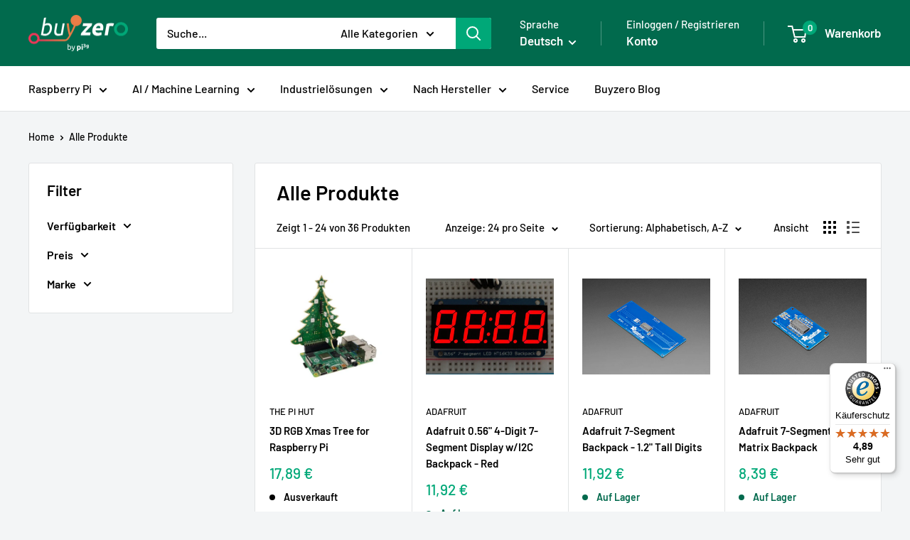

--- FILE ---
content_type: text/html; charset=utf-8
request_url: https://buyzero.de/collections/all/led
body_size: 111816
content:
<!doctype html>

<html class="no-js" lang="de">
  <head>
	<script id="pandectes-rules">   /* PANDECTES-GDPR: DO NOT MODIFY AUTO GENERATED CODE OF THIS SCRIPT */      window.PandectesSettings = {"store":{"id":15601473,"plan":"premium","theme":"Main Theme Update","primaryLocale":"de","adminMode":false,"headless":false,"storefrontRootDomain":"","checkoutRootDomain":"","storefrontAccessToken":""},"tsPublished":1729084985,"declaration":{"showPurpose":false,"showProvider":false,"declIntroText":"Wir verwenden Cookies, um die Funktionalität der Website zu optimieren, die Leistung zu analysieren und Ihnen ein personalisiertes Erlebnis zu bieten. Einige Cookies sind für den ordnungsgemäßen Betrieb der Website unerlässlich. Diese Cookies können nicht deaktiviert werden. In diesem Fenster können Sie Ihre Präferenzen für Cookies verwalten.","showDateGenerated":true},"language":{"languageMode":"Multilingual","fallbackLanguage":"de","languageDetection":"url","languagesSupported":["en"]},"texts":{"managed":{"headerText":{"de":"Wir respektieren deine Privatsphäre","en":"We respect your privacy"},"consentText":{"de":"Diese Website verwendet Cookies, um Ihnen das beste Erlebnis zu bieten.","en":"This website uses cookies to ensure you get the best experience."},"dismissButtonText":{"de":"Okay","en":"Ok"},"linkText":{"de":"Datenschutzerklärung","en":"Learn more"},"imprintText":{"de":"Impressum","en":"Imprint"},"preferencesButtonText":{"de":"Einstellungen","en":"Preferences"},"allowButtonText":{"de":"Alles Annehmen","en":"Accept"},"denyButtonText":{"de":"Alles Ablehnen","en":"Decline"},"leaveSiteButtonText":{"de":"Diese Seite verlassen","en":"Leave this site"},"cookiePolicyText":{"de":"Cookie-Richtlinie","en":"Cookie policy"},"preferencesPopupTitleText":{"de":"Einwilligungseinstellungen verwalten","en":"Manage consent preferences"},"preferencesPopupIntroText":{"de":"Wir verwenden Cookies, um die Funktionalität der Website zu optimieren, die Leistung zu analysieren und Ihnen ein personalisiertes Erlebnis zu bieten. Einige Cookies sind für den ordnungsgemäßen Betrieb der Website unerlässlich. Diese Cookies können nicht deaktiviert werden. In diesem Fenster können Sie Ihre Präferenzen für Cookies verwalten.","en":"We use cookies to optimize website functionality, analyze the performance, and provide personalized experience to you. Some cookies are essential to make the website operate and function correctly. Those cookies cannot be disabled. In this window you can manage your preference of cookies."},"preferencesPopupCloseButtonText":{"de":"Schließen","en":"Close"},"preferencesPopupAcceptAllButtonText":{"de":"Alles Akzeptieren","en":"Accept all"},"preferencesPopupRejectAllButtonText":{"de":"Alles ablehnen","en":"Reject all"},"preferencesPopupSaveButtonText":{"de":"Auswahl speichern","en":"Save preferences"},"accessSectionTitleText":{"de":"Datenübertragbarkeit","en":"Data portability"},"accessSectionParagraphText":{"de":"Sie haben das Recht, jederzeit auf Ihre Daten zuzugreifen.","en":"You have the right to request access to your data at any time."},"rectificationSectionTitleText":{"de":"Datenberichtigung","en":"Data Rectification"},"rectificationSectionParagraphText":{"de":"Sie haben das Recht, die Aktualisierung Ihrer Daten zu verlangen, wann immer Sie dies für angemessen halten.","en":"You have the right to request your data to be updated whenever you think it is appropriate."},"erasureSectionTitleText":{"de":"Recht auf Löschung","en":"Right to be forgotten"},"erasureSectionParagraphText":{"de":"Sie haben das Recht, die Löschung aller Ihrer Daten zu verlangen. Danach können Sie nicht mehr auf Ihr Konto zugreifen.","en":"You have the right to ask all your data to be erased. After that, you will no longer be able to access your account."},"declIntroText":{"de":"Wir verwenden Cookies, um die Funktionalität der Website zu optimieren, die Leistung zu analysieren und Ihnen ein personalisiertes Erlebnis zu bieten. Einige Cookies sind für den ordnungsgemäßen Betrieb der Website unerlässlich. Diese Cookies können nicht deaktiviert werden. In diesem Fenster können Sie Ihre Präferenzen für Cookies verwalten.","en":"We use cookies to optimize website functionality, analyze the performance, and provide personalized experience to you. Some cookies are essential to make the website operate and function correctly. Those cookies cannot be disabled. In this window you can manage your preference of cookies."}},"categories":{"strictlyNecessaryCookiesTitleText":{"de":"Unbedingt erforderlich","en":"Strictly necessary cookies"},"functionalityCookiesTitleText":{"de":"Funktionale Cookies","en":"Functional cookies"},"performanceCookiesTitleText":{"de":"Performance-Cookies","en":"Performance cookies"},"targetingCookiesTitleText":{"de":"Targeting-Cookies","en":"Targeting cookies"},"unclassifiedCookiesTitleText":{"de":"Unklassifizierte Cookies","en":"Unclassified cookies"},"strictlyNecessaryCookiesDescriptionText":{"de":"Diese Cookies sind unerlässlich, damit Sie sich auf der Website bewegen und ihre Funktionen nutzen können, z. B. den Zugriff auf sichere Bereiche der Website. Ohne diese Cookies kann die Website nicht richtig funktionieren.","en":"These cookies are essential in order to enable you to move around the website and use its features, such as accessing secure areas of the website. The website cannot function properly without these cookies."},"functionalityCookiesDescriptionText":{"de":"Diese Cookies ermöglichen es der Website, verbesserte Funktionalität und Personalisierung bereitzustellen. Sie können von uns oder von Drittanbietern gesetzt werden, deren Dienste wir auf unseren Seiten hinzugefügt haben. Wenn Sie diese Cookies nicht zulassen, funktionieren einige oder alle dieser Dienste möglicherweise nicht richtig.","en":"These cookies enable the site to provide enhanced functionality and personalisation. They may be set by us or by third party providers whose services we have added to our pages. If you do not allow these cookies then some or all of these services may not function properly."},"performanceCookiesDescriptionText":{"de":"Diese Cookies ermöglichen es uns, die Leistung unserer Website zu überwachen und zu verbessern. Sie ermöglichen es uns beispielsweise, Besuche zu zählen, Verkehrsquellen zu identifizieren und zu sehen, welche Teile der Website am beliebtesten sind.","en":"These cookies enable us to monitor and improve the performance of our website. For example, they allow us to count visits, identify traffic sources and see which parts of the site are most popular."},"targetingCookiesDescriptionText":{"de":"Diese Cookies können von unseren Werbepartnern über unsere Website gesetzt werden. Sie können von diesen Unternehmen verwendet werden, um ein Profil Ihrer Interessen zu erstellen und Ihnen relevante Werbung auf anderen Websites anzuzeigen. Sie speichern keine direkten personenbezogenen Daten, sondern basieren auf der eindeutigen Identifizierung Ihres Browsers und Ihres Internetgeräts. Wenn Sie diese Cookies nicht zulassen, erleben Sie weniger zielgerichtete Werbung.","en":"These cookies may be set through our site by our advertising partners. They may be used by those companies to build a profile of your interests and show you relevant adverts on other sites.    They do not store directly personal information, but are based on uniquely identifying your browser and internet device. If you do not allow these cookies, you will experience less targeted advertising."},"unclassifiedCookiesDescriptionText":{"de":"Unklassifizierte Cookies sind Cookies, die wir gerade zusammen mit den Anbietern einzelner Cookies klassifizieren.","en":"Unclassified cookies are cookies that we are in the process of classifying, together with the providers of individual cookies."}},"auto":{"declName":{"de":"Name","en":"Name"},"declPath":{"de":"Weg","en":"Path"},"declType":{"de":"Typ","en":"Type"},"declDomain":{"de":"Domain","en":"Domain"},"declPurpose":{"de":"Zweck","en":"Purpose"},"declProvider":{"de":"Anbieter","en":"Provider"},"declRetention":{"de":"Speicherdauer","en":"Retention"},"declFirstParty":{"de":"Erstanbieter","en":"First-party"},"declThirdParty":{"de":"Drittanbieter","en":"Third-party"},"declSeconds":{"de":"Sekunden","en":"seconds"},"declMinutes":{"de":"Minuten","en":"minutes"},"declHours":{"de":"Std.","en":"hours"},"declDays":{"de":"Tage","en":"days"},"declMonths":{"de":"Monate","en":"months"},"declYears":{"de":"Jahre","en":"years"},"declSession":{"de":"Sitzung","en":"Session"},"cookiesDetailsText":{"de":"Cookie-Details","en":"Cookies details"},"preferencesPopupAlwaysAllowedText":{"de":"Immer erlaubt","en":"Always allowed"},"submitButton":{"de":"einreichen","en":"Submit"},"submittingButton":{"de":"Senden...","en":"Submitting..."},"cancelButton":{"de":"Abbrechen","en":"Cancel"},"guestsSupportInfoText":{"de":"Bitte loggen Sie sich mit Ihrem Kundenkonto ein, um fortzufahren.","en":"Please login with your customer account to further proceed."},"guestsSupportEmailPlaceholder":{"de":"E-Mail-Addresse","en":"E-mail address"},"guestsSupportEmailValidationError":{"de":"Email ist ungültig","en":"Email is not valid"},"guestsSupportEmailSuccessTitle":{"de":"Vielen Dank für die Anfrage","en":"Thank you for your request"},"guestsSupportEmailFailureTitle":{"de":"Ein Problem ist aufgetreten","en":"A problem occurred"},"guestsSupportEmailSuccessMessage":{"de":"Wenn Sie als Kunde dieses Shops registriert sind, erhalten Sie in Kürze eine E-Mail mit Anweisungen zum weiteren Vorgehen.","en":"If you are registered as a customer of this store, you will soon receive an email with instructions on how to proceed."},"guestsSupportEmailFailureMessage":{"de":"Ihre Anfrage wurde nicht übermittelt. Bitte versuchen Sie es erneut und wenn das Problem weiterhin besteht, wenden Sie sich an den Shop-Inhaber, um Hilfe zu erhalten.","en":"Your request was not submitted. Please try again and if problem persists, contact store owner for assistance."},"confirmationSuccessTitle":{"de":"Ihre Anfrage wurde bestätigt","en":"Your request is verified"},"confirmationFailureTitle":{"de":"Ein Problem ist aufgetreten","en":"A problem occurred"},"confirmationSuccessMessage":{"de":"Wir werden uns in Kürze zu Ihrem Anliegen bei Ihnen melden.","en":"We will soon get back to you as to your request."},"confirmationFailureMessage":{"de":"Ihre Anfrage wurde nicht bestätigt. Bitte versuchen Sie es erneut und wenn das Problem weiterhin besteht, wenden Sie sich an den Ladenbesitzer, um Hilfe zu erhalten","en":"Your request was not verified. Please try again and if problem persists, contact store owner for assistance"},"consentSectionTitleText":{"de":"Ihre Cookie-Einwilligung","en":"Your cookie consent"},"consentSectionNoConsentText":{"de":"Sie haben der Cookie-Richtlinie dieser Website nicht zugestimmt.","en":"You have not consented to the cookies policy of this website."},"consentSectionConsentedText":{"de":"Sie haben der Cookie-Richtlinie dieser Website zugestimmt am","en":"You consented to the cookies policy of this website on"},"consentStatus":{"de":"Einwilligungspräferenz","en":"Consent preference"},"consentDate":{"de":"Zustimmungsdatum","en":"Consent date"},"consentId":{"de":"Einwilligungs-ID","en":"Consent ID"},"consentSectionChangeConsentActionText":{"de":"Einwilligungspräferenz ändern","en":"Change consent preference"},"accessSectionGDPRRequestsActionText":{"de":"Anfragen betroffener Personen","en":"Data subject requests"},"accessSectionAccountInfoActionText":{"de":"persönliche Daten","en":"Personal data"},"accessSectionOrdersRecordsActionText":{"de":"Aufträge","en":"Orders"},"accessSectionDownloadReportActionText":{"de":"Alle Daten anfordern","en":"Request export"},"rectificationCommentPlaceholder":{"de":"Beschreiben Sie, was Sie aktualisieren möchten","en":"Describe what you want to be updated"},"rectificationCommentValidationError":{"de":"Kommentar ist erforderlich","en":"Comment is required"},"rectificationSectionEditAccountActionText":{"de":"Aktualisierung anfordern","en":"Request an update"},"erasureSectionRequestDeletionActionText":{"de":"Löschung personenbezogener Daten anfordern","en":"Request personal data deletion"}}},"library":{"previewMode":false,"fadeInTimeout":0,"defaultBlocked":7,"showLink":true,"showImprintLink":true,"showGoogleLink":false,"enabled":true,"cookie":{"name":"_pandectes_gdpr","expiryDays":365,"secure":true,"domain":""},"dismissOnScroll":false,"dismissOnWindowClick":false,"dismissOnTimeout":false,"palette":{"popup":{"background":"#00815E","backgroundForCalculations":{"a":1,"b":94,"g":129,"r":0},"text":"#FFFFFF"},"button":{"background":"#FFFFFF","backgroundForCalculations":{"a":1,"b":255,"g":255,"r":255},"text":"#000000","textForCalculation":{"a":1,"b":0,"g":0,"r":0},"border":"transparent"}},"content":{"href":"https://buyzero.de/policies/privacy-policy","imprintHref":"https://buyzero.de/pages/impressum","close":"&#10005;","target":"","logo":""},"window":"<div role=\"dialog\" aria-live=\"polite\" aria-label=\"cookieconsent\" aria-describedby=\"cookieconsent:desc\" id=\"pandectes-banner\" class=\"cc-window-wrapper cc-bottom-wrapper\"><div class=\"pd-cookie-banner-window cc-window {{classes}}\"><!--googleoff: all-->{{children}}<!--googleon: all--></div></div>","compliance":{"custom":"<div class=\"cc-compliance cc-highlight\">{{preferences}}{{deny}}{{allow}}</div>"},"type":"custom","layouts":{"basic":"{{messagelink}}{{compliance}}"},"position":"bottom","theme":"classic","revokable":false,"animateRevokable":false,"revokableReset":true,"revokableLogoUrl":"https://cdn.shopify.com/s/files/1/1560/1473/t/96/assets/pandectes-reopen-logo.png?v=1728996900","revokablePlacement":"bottom-left","revokableMarginHorizontal":15,"revokableMarginVertical":15,"static":false,"autoAttach":true,"hasTransition":false,"blacklistPage":[""],"elements":{"close":"<button aria-label=\"dismiss cookie message\" type=\"button\" tabindex=\"0\" class=\"cc-close\">{{close}}</button>","dismiss":"<button aria-label=\"dismiss cookie message\" type=\"button\" tabindex=\"0\" class=\"cc-btn cc-btn-decision cc-dismiss\">{{dismiss}}</button>","allow":"<button aria-label=\"allow cookies\" type=\"button\" tabindex=\"0\" class=\"cc-btn cc-btn-decision cc-allow\">{{allow}}</button>","deny":"<button aria-label=\"deny cookies\" type=\"button\" tabindex=\"0\" class=\"cc-btn cc-btn-decision cc-deny\">{{deny}}</button>","preferences":"<button aria-label=\"settings cookies\" tabindex=\"0\" type=\"button\" class=\"cc-btn cc-settings\" onclick=\"Pandectes.fn.openPreferences()\">{{preferences}}</button>"}},"geolocation":{"auOnly":false,"brOnly":false,"caOnly":false,"chOnly":false,"euOnly":false,"jpOnly":false,"nzOnly":false,"thOnly":false,"zaOnly":false,"canadaOnly":false,"globalVisibility":true},"dsr":{"guestsSupport":false,"accessSectionDownloadReportAuto":false},"banner":{"resetTs":1724849097,"extraCss":"        .cc-banner-logo {max-width: 24em!important;}    @media(min-width: 768px) {.cc-window.cc-floating{max-width: 24em!important;width: 24em!important;}}    .cc-message, .pd-cookie-banner-window .cc-header, .cc-logo {text-align: left}    .cc-window-wrapper{z-index: 2147483647;}    .cc-window{padding: 24px!important;z-index: 2147483647;font-size: 16px!important;font-family: inherit;}    .pd-cookie-banner-window .cc-header{font-size: 16px!important;font-family: inherit;}    .pd-cp-ui{font-family: inherit; background-color: #00815E;color:#FFFFFF;}    button.pd-cp-btn, a.pd-cp-btn{background-color:#FFFFFF;color:#000000!important;}    input + .pd-cp-preferences-slider{background-color: rgba(255, 255, 255, 0.3)}    .pd-cp-scrolling-section::-webkit-scrollbar{background-color: rgba(255, 255, 255, 0.3)}    input:checked + .pd-cp-preferences-slider{background-color: rgba(255, 255, 255, 1)}    .pd-cp-scrolling-section::-webkit-scrollbar-thumb {background-color: rgba(255, 255, 255, 1)}    .pd-cp-ui-close{color:#FFFFFF;}    .pd-cp-preferences-slider:before{background-color: #00815E}    .pd-cp-title:before {border-color: #FFFFFF!important}    .pd-cp-preferences-slider{background-color:#FFFFFF}    .pd-cp-toggle{color:#FFFFFF!important}    @media(max-width:699px) {.pd-cp-ui-close-top svg {fill: #FFFFFF}}    .pd-cp-toggle:hover,.pd-cp-toggle:visited,.pd-cp-toggle:active{color:#FFFFFF!important}    .pd-cookie-banner-window {box-shadow: 0 0 18px rgb(0 0 0 / 20%);}  ","customJavascript":{"useButtons":true},"showPoweredBy":false,"revokableTrigger":false,"hybridStrict":false,"cookiesBlockedByDefault":"7","isActive":true,"implicitSavePreferences":true,"cookieIcon":false,"blockBots":false,"showCookiesDetails":true,"hasTransition":false,"blockingPage":false,"showOnlyLandingPage":false,"leaveSiteUrl":"https://www.google.com","linkRespectStoreLang":true},"cookies":{"0":[{"name":"secure_customer_sig","type":"http","domain":"buyzero.de","path":"/","provider":"Shopify","firstParty":true,"retention":"1 year(s)","expires":1,"unit":"declYears","purpose":{"de":"Wird im Zusammenhang mit dem Kundenlogin verwendet.","en":"Used in connection with customer login."}},{"name":"localization","type":"http","domain":"buyzero.de","path":"/","provider":"Shopify","firstParty":true,"retention":"1 year(s)","expires":1,"unit":"declYears","purpose":{"de":"Lokalisierung von Shopify-Shops","en":"Shopify store localization"}},{"name":"cart_currency","type":"http","domain":"buyzero.de","path":"/","provider":"Shopify","firstParty":true,"retention":"2 ","expires":2,"unit":"declSession","purpose":{"de":"Das Cookie ist für die sichere Checkout- und Zahlungsfunktion auf der Website erforderlich. Diese Funktion wird von shopify.com bereitgestellt.","en":"The cookie is necessary for the secure checkout and payment function on the website. This function is provided by shopify.com."}},{"name":"_tracking_consent","type":"http","domain":".buyzero.de","path":"/","provider":"Shopify","firstParty":true,"retention":"1 year(s)","expires":1,"unit":"declYears","purpose":{"de":"Tracking-Einstellungen.","en":"Tracking preferences."}},{"name":"_cmp_a","type":"http","domain":".buyzero.de","path":"/","provider":"Shopify","firstParty":true,"retention":"1 day(s)","expires":1,"unit":"declDays","purpose":{"de":"Wird zum Verwalten der Datenschutzeinstellungen des Kunden verwendet.","en":"Used for managing customer privacy settings."}},{"name":"shopify_pay_redirect","type":"http","domain":"buyzero.de","path":"/","provider":"Shopify","firstParty":true,"retention":"1 hour(s)","expires":1,"unit":"declHours","purpose":{"de":"Das Cookie ist für die sichere Checkout- und Zahlungsfunktion auf der Website erforderlich. Diese Funktion wird von shopify.com bereitgestellt.","en":"The cookie is necessary for the secure checkout and payment function on the website. This function is provided by shopify.com."}},{"name":"_shopify_essential","type":"http","domain":"buyzero.de","path":"/","provider":"Shopify","firstParty":true,"retention":"1 year(s)","expires":1,"unit":"declYears","purpose":{"de":"Wird auf der Kontenseite verwendet.","en":"Used on the accounts page."}},{"name":"keep_alive","type":"http","domain":"buyzero.de","path":"/","provider":"Shopify","firstParty":true,"retention":"30 minute(s)","expires":30,"unit":"declMinutes","purpose":{"de":"Wird im Zusammenhang mit der Käuferlokalisierung verwendet.","en":"Used in connection with buyer localization."}},{"name":"exemptify_authorized","type":"html_session","domain":"https://buyzero.de","path":"/","provider":"Exemptify","firstParty":true,"retention":"Session","expires":1,"unit":"declYears","purpose":{"de":""}}],"1":[{"name":"qab_previous_pathname","type":"http","domain":"buyzero.de","path":"/","provider":"Hextom","firstParty":true,"retention":"Session","expires":-55,"unit":"declYears","purpose":{"de":"Wird von Hextom für statistische Daten verwendet.","en":"Used by Hextom for statistical data."}},{"name":"jdgm_thumb_votes","type":"html_local","domain":"https://buyzero.de","path":"/","provider":"Judge.me","firstParty":true,"retention":"Persistent","expires":1,"unit":"declYears","purpose":{"de":"Die ID für die Stimmen des Dienstes Judge.me.","en":"The ID for the votes of Judge.me service."}},{"name":"pushowl_channels_consent","type":"html_local","domain":"https://buyzero.de","path":"/","provider":"PushOwl","firstParty":true,"retention":"Persistent","expires":1,"unit":"declYears","purpose":{"de":""}},{"name":"pushowl_original_url_params","type":"html_local","domain":"https://buyzero.de","path":"/","provider":"PushOwl","firstParty":true,"retention":"Persistent","expires":1,"unit":"declYears","purpose":{"de":""}},{"name":"algoliasearch-client-js","type":"html_local","domain":"https://buyzero.de","path":"/","provider":"Algolia","firstParty":true,"retention":"Persistent","expires":1,"unit":"declYears","purpose":{"de":""}},{"name":"qab_payload","type":"html_session","domain":"https://buyzero.de","path":"/","provider":"Hextom","firstParty":true,"retention":"Session","expires":1,"unit":"declYears","purpose":{"de":""}},{"name":"pushowl_landing_page_url","type":"html_session","domain":"https://buyzero.de","path":"/","provider":"PushOwl","firstParty":true,"retention":"Session","expires":1,"unit":"declYears","purpose":{"de":""}},{"name":"pushowl_shopify_config-1.5-927baf10-6fcb-478a-a364-dd25a2e35a94","type":"html_session","domain":"https://buyzero.de","path":"/","provider":"PushOwl","firstParty":true,"retention":"Session","expires":1,"unit":"declYears","purpose":{"de":""}},{"name":"pushowl_referrer","type":"html_session","domain":"https://buyzero.de","path":"/","provider":"PushOwl","firstParty":true,"retention":"Session","expires":1,"unit":"declYears","purpose":{"de":""}},{"name":"pushowl_landing_page_url_params","type":"html_session","domain":"https://buyzero.de","path":"/","provider":"PushOwl","firstParty":true,"retention":"Session","expires":1,"unit":"declYears","purpose":{"de":""}},{"name":"pushowl_task_type","type":"html_session","domain":"https://buyzero.de","path":"/","provider":"PushOwl","firstParty":true,"retention":"Session","expires":1,"unit":"declYears","purpose":{"de":""}},{"name":"pushowl_current_config_key","type":"html_session","domain":"https://buyzero.de","path":"/","provider":"PushOwl","firstParty":true,"retention":"Session","expires":1,"unit":"declYears","purpose":{"de":""}},{"name":"pushowl_session_token","type":"html_session","domain":"https://buyzero.de","path":"/","provider":"PushOwl","firstParty":true,"retention":"Session","expires":1,"unit":"declYears","purpose":{"de":""}},{"name":"pushowl_optin_seen_count","type":"html_session","domain":"https://buyzero.de","path":"/","provider":"PushOwl","firstParty":true,"retention":"Session","expires":1,"unit":"declYears","purpose":{"de":""}},{"name":"pushowl_subdomain","type":"html_session","domain":"https://buyzero.de","path":"/","provider":"PushOwl","firstParty":true,"retention":"Session","expires":1,"unit":"declYears","purpose":{"de":""}}],"2":[{"name":"_boomr_clss","type":"html_local","domain":"https://buyzero.de","path":"/","provider":"Shopify","firstParty":true,"retention":"Persistent","expires":1,"unit":"declYears","purpose":{"de":"Wird zur Überwachung und Optimierung der Leistung von Shopify-Shops verwendet."}},{"name":"jdgm_rs_referral","type":"html_local","domain":"https://buyzero.de","path":"/","provider":"Judge.me","firstParty":true,"retention":"Persistent","expires":1,"unit":"declYears","purpose":{"de":"Die Empfehlungs-ID des Judge.me-Dienstes.","en":"The referral ID of Judge.me service."}},{"name":"bugsnag-anonymous-id","type":"html_local","domain":"https://pay.shopify.com","path":"/","provider":"BugSnag","firstParty":false,"retention":"Persistent","expires":1,"unit":"declYears","purpose":{"de":""}}],"4":[{"name":"recomatic","type":"html_local","domain":"https://buyzero.de","path":"/","provider":"Recomatic","firstParty":true,"retention":"Persistent","expires":1,"unit":"declYears","purpose":{"de":""}},{"name":"esc-cc__session-data","type":"html_local","domain":"https://buyzero.de","path":"/","provider":"CartConvert","firstParty":true,"retention":"Persistent","expires":1,"unit":"declYears","purpose":{"de":""}},{"name":"esc-cc__session-id","type":"html_local","domain":"https://buyzero.de","path":"/","provider":"CartConvert","firstParty":true,"retention":"Persistent","expires":1,"unit":"declYears","purpose":{"de":""}}],"8":[{"name":"__storage_test__","type":"html_local","domain":"https://buyzero.de","path":"/","provider":"Unknown","firstParty":true,"retention":"Persistent","expires":1,"unit":"declYears","purpose":{"de":""}},{"name":"test","type":"html_local","domain":"https://buyzero.de","path":"/","provider":"Unknown","firstParty":true,"retention":"Persistent","expires":1,"unit":"declYears","purpose":{"de":""}},{"name":"session-storage-test","type":"html_session","domain":"https://buyzero.de","path":"/","provider":"Unknown","firstParty":true,"retention":"Session","expires":1,"unit":"declYears","purpose":{"de":""}}]},"blocker":{"isActive":true,"googleConsentMode":{"id":"","analyticsId":"","adwordsId":"","isActive":false,"adStorageCategory":4,"analyticsStorageCategory":2,"personalizationStorageCategory":1,"functionalityStorageCategory":1,"customEvent":false,"securityStorageCategory":0,"redactData":false,"urlPassthrough":false,"dataLayerProperty":"dataLayer","waitForUpdate":0,"useNativeChannel":false},"facebookPixel":{"id":"","isActive":false,"ldu":false},"microsoft":{"isActive":false,"uetTags":""},"rakuten":{"isActive":false,"cmp":false,"ccpa":false},"klaviyoIsActive":false,"gpcIsActive":false,"defaultBlocked":7,"patterns":{"whiteList":["www.modules4u.biz","pay.google.com"],"blackList":{"1":["google-analytics.com|googletagmanager.com/gtag/destination|googletagmanager.com/gtag/js?id=UA|googletagmanager.com/gtag/js?id=G","hextom.com","cdn.judge.me","cdn.ordersify.com","www.paypal.com","cdn.pushowl.com"],"2":["https://www.googletagmanager.com/gtm.js?id=GTM"],"4":["cartconvert-scripts.esc-apps-cdn.com","connect.facebook.net","recomaticapp.com","trustedshops.com"],"8":[]},"iframesWhiteList":[],"iframesBlackList":{"1":["www.youtube.com|www.youtube-nocookie.com"],"2":[],"4":[],"8":[]},"beaconsWhiteList":[],"beaconsBlackList":{"1":[],"2":[],"4":[],"8":[]}}}}      !function(){"use strict";window.PandectesRules=window.PandectesRules||{},window.PandectesRules.manualBlacklist={1:[],2:[],4:[]},window.PandectesRules.blacklistedIFrames={1:[],2:[],4:[]},window.PandectesRules.blacklistedCss={1:[],2:[],4:[]},window.PandectesRules.blacklistedBeacons={1:[],2:[],4:[]};var e="javascript/blocked";function t(e){return new RegExp(e.replace(/[/\\.+?$()]/g,"\\$&").replace("*","(.*)"))}var n=function(e){var t=arguments.length>1&&void 0!==arguments[1]?arguments[1]:"log";new URLSearchParams(window.location.search).get("log")&&console[t]("PandectesRules: ".concat(e))};function a(e){var t=document.createElement("script");t.async=!0,t.src=e,document.head.appendChild(t)}function r(e,t){var n=Object.keys(e);if(Object.getOwnPropertySymbols){var a=Object.getOwnPropertySymbols(e);t&&(a=a.filter((function(t){return Object.getOwnPropertyDescriptor(e,t).enumerable}))),n.push.apply(n,a)}return n}function o(e){for(var t=1;t<arguments.length;t++){var n=null!=arguments[t]?arguments[t]:{};t%2?r(Object(n),!0).forEach((function(t){s(e,t,n[t])})):Object.getOwnPropertyDescriptors?Object.defineProperties(e,Object.getOwnPropertyDescriptors(n)):r(Object(n)).forEach((function(t){Object.defineProperty(e,t,Object.getOwnPropertyDescriptor(n,t))}))}return e}function i(e){var t=function(e,t){if("object"!=typeof e||!e)return e;var n=e[Symbol.toPrimitive];if(void 0!==n){var a=n.call(e,t||"default");if("object"!=typeof a)return a;throw new TypeError("@@toPrimitive must return a primitive value.")}return("string"===t?String:Number)(e)}(e,"string");return"symbol"==typeof t?t:t+""}function s(e,t,n){return(t=i(t))in e?Object.defineProperty(e,t,{value:n,enumerable:!0,configurable:!0,writable:!0}):e[t]=n,e}function c(e,t){return function(e){if(Array.isArray(e))return e}(e)||function(e,t){var n=null==e?null:"undefined"!=typeof Symbol&&e[Symbol.iterator]||e["@@iterator"];if(null!=n){var a,r,o,i,s=[],c=!0,l=!1;try{if(o=(n=n.call(e)).next,0===t){if(Object(n)!==n)return;c=!1}else for(;!(c=(a=o.call(n)).done)&&(s.push(a.value),s.length!==t);c=!0);}catch(e){l=!0,r=e}finally{try{if(!c&&null!=n.return&&(i=n.return(),Object(i)!==i))return}finally{if(l)throw r}}return s}}(e,t)||d(e,t)||function(){throw new TypeError("Invalid attempt to destructure non-iterable instance.\nIn order to be iterable, non-array objects must have a [Symbol.iterator]() method.")}()}function l(e){return function(e){if(Array.isArray(e))return u(e)}(e)||function(e){if("undefined"!=typeof Symbol&&null!=e[Symbol.iterator]||null!=e["@@iterator"])return Array.from(e)}(e)||d(e)||function(){throw new TypeError("Invalid attempt to spread non-iterable instance.\nIn order to be iterable, non-array objects must have a [Symbol.iterator]() method.")}()}function d(e,t){if(e){if("string"==typeof e)return u(e,t);var n=Object.prototype.toString.call(e).slice(8,-1);return"Object"===n&&e.constructor&&(n=e.constructor.name),"Map"===n||"Set"===n?Array.from(e):"Arguments"===n||/^(?:Ui|I)nt(?:8|16|32)(?:Clamped)?Array$/.test(n)?u(e,t):void 0}}function u(e,t){(null==t||t>e.length)&&(t=e.length);for(var n=0,a=new Array(t);n<t;n++)a[n]=e[n];return a}var f=window.PandectesRulesSettings||window.PandectesSettings,g=!(void 0===window.dataLayer||!Array.isArray(window.dataLayer)||!window.dataLayer.some((function(e){return"pandectes_full_scan"===e.event}))),p=function(){var e,t=arguments.length>0&&void 0!==arguments[0]?arguments[0]:"_pandectes_gdpr",n=("; "+document.cookie).split("; "+t+"=");if(n.length<2)e={};else{var a=n.pop().split(";");e=window.atob(a.shift())}var r=function(e){try{return JSON.parse(e)}catch(e){return!1}}(e);return!1!==r?r:e}(),h=f.banner.isActive,y=f.blocker,v=y.defaultBlocked,w=y.patterns,m=p&&null!==p.preferences&&void 0!==p.preferences?p.preferences:null,b=g?0:h?null===m?v:m:0,k={1:!(1&b),2:!(2&b),4:!(4&b)},_=w.blackList,S=w.whiteList,L=w.iframesBlackList,C=w.iframesWhiteList,P=w.beaconsBlackList,A=w.beaconsWhiteList,O={blackList:[],whiteList:[],iframesBlackList:{1:[],2:[],4:[],8:[]},iframesWhiteList:[],beaconsBlackList:{1:[],2:[],4:[],8:[]},beaconsWhiteList:[]};[1,2,4].map((function(e){var n;k[e]||((n=O.blackList).push.apply(n,l(_[e].length?_[e].map(t):[])),O.iframesBlackList[e]=L[e].length?L[e].map(t):[],O.beaconsBlackList[e]=P[e].length?P[e].map(t):[])})),O.whiteList=S.length?S.map(t):[],O.iframesWhiteList=C.length?C.map(t):[],O.beaconsWhiteList=A.length?A.map(t):[];var E={scripts:[],iframes:{1:[],2:[],4:[]},beacons:{1:[],2:[],4:[]},css:{1:[],2:[],4:[]}},I=function(t,n){return t&&(!n||n!==e)&&(!O.blackList||O.blackList.some((function(e){return e.test(t)})))&&(!O.whiteList||O.whiteList.every((function(e){return!e.test(t)})))},B=function(e,t){var n=O.iframesBlackList[t],a=O.iframesWhiteList;return e&&(!n||n.some((function(t){return t.test(e)})))&&(!a||a.every((function(t){return!t.test(e)})))},j=function(e,t){var n=O.beaconsBlackList[t],a=O.beaconsWhiteList;return e&&(!n||n.some((function(t){return t.test(e)})))&&(!a||a.every((function(t){return!t.test(e)})))},T=new MutationObserver((function(e){for(var t=0;t<e.length;t++)for(var n=e[t].addedNodes,a=0;a<n.length;a++){var r=n[a],o=r.dataset&&r.dataset.cookiecategory;if(1===r.nodeType&&"LINK"===r.tagName){var i=r.dataset&&r.dataset.href;if(i&&o)switch(o){case"functionality":case"C0001":E.css[1].push(i);break;case"performance":case"C0002":E.css[2].push(i);break;case"targeting":case"C0003":E.css[4].push(i)}}}})),R=new MutationObserver((function(t){for(var a=0;a<t.length;a++)for(var r=t[a].addedNodes,o=function(){var t=r[i],a=t.src||t.dataset&&t.dataset.src,o=t.dataset&&t.dataset.cookiecategory;if(1===t.nodeType&&"IFRAME"===t.tagName){if(a){var s=!1;B(a,1)||"functionality"===o||"C0001"===o?(s=!0,E.iframes[1].push(a)):B(a,2)||"performance"===o||"C0002"===o?(s=!0,E.iframes[2].push(a)):(B(a,4)||"targeting"===o||"C0003"===o)&&(s=!0,E.iframes[4].push(a)),s&&(t.removeAttribute("src"),t.setAttribute("data-src",a))}}else if(1===t.nodeType&&"IMG"===t.tagName){if(a){var c=!1;j(a,1)?(c=!0,E.beacons[1].push(a)):j(a,2)?(c=!0,E.beacons[2].push(a)):j(a,4)&&(c=!0,E.beacons[4].push(a)),c&&(t.removeAttribute("src"),t.setAttribute("data-src",a))}}else if(1===t.nodeType&&"SCRIPT"===t.tagName){var l=t.type,d=!1;if(I(a,l)?(n("rule blocked: ".concat(a)),d=!0):a&&o?n("manually blocked @ ".concat(o,": ").concat(a)):o&&n("manually blocked @ ".concat(o,": inline code")),d){E.scripts.push([t,l]),t.type=e;t.addEventListener("beforescriptexecute",(function n(a){t.getAttribute("type")===e&&a.preventDefault(),t.removeEventListener("beforescriptexecute",n)})),t.parentElement&&t.parentElement.removeChild(t)}}},i=0;i<r.length;i++)o()})),D=document.createElement,x={src:Object.getOwnPropertyDescriptor(HTMLScriptElement.prototype,"src"),type:Object.getOwnPropertyDescriptor(HTMLScriptElement.prototype,"type")};window.PandectesRules.unblockCss=function(e){var t=E.css[e]||[];t.length&&n("Unblocking CSS for ".concat(e)),t.forEach((function(e){var t=document.querySelector('link[data-href^="'.concat(e,'"]'));t.removeAttribute("data-href"),t.href=e})),E.css[e]=[]},window.PandectesRules.unblockIFrames=function(e){var t=E.iframes[e]||[];t.length&&n("Unblocking IFrames for ".concat(e)),O.iframesBlackList[e]=[],t.forEach((function(e){var t=document.querySelector('iframe[data-src^="'.concat(e,'"]'));t.removeAttribute("data-src"),t.src=e})),E.iframes[e]=[]},window.PandectesRules.unblockBeacons=function(e){var t=E.beacons[e]||[];t.length&&n("Unblocking Beacons for ".concat(e)),O.beaconsBlackList[e]=[],t.forEach((function(e){var t=document.querySelector('img[data-src^="'.concat(e,'"]'));t.removeAttribute("data-src"),t.src=e})),E.beacons[e]=[]},window.PandectesRules.unblockInlineScripts=function(e){var t=1===e?"functionality":2===e?"performance":"targeting",a=document.querySelectorAll('script[type="javascript/blocked"][data-cookiecategory="'.concat(t,'"]'));n("unblockInlineScripts: ".concat(a.length," in ").concat(t)),a.forEach((function(e){var t=document.createElement("script");t.type="text/javascript",e.hasAttribute("src")?t.src=e.getAttribute("src"):t.textContent=e.textContent,document.head.appendChild(t),e.parentNode.removeChild(e)}))},window.PandectesRules.unblockInlineCss=function(e){var t=1===e?"functionality":2===e?"performance":"targeting",a=document.querySelectorAll('link[data-cookiecategory="'.concat(t,'"]'));n("unblockInlineCss: ".concat(a.length," in ").concat(t)),a.forEach((function(e){e.href=e.getAttribute("data-href")}))},window.PandectesRules.unblock=function(e){e.length<1?(O.blackList=[],O.whiteList=[],O.iframesBlackList=[],O.iframesWhiteList=[]):(O.blackList&&(O.blackList=O.blackList.filter((function(t){return e.every((function(e){return"string"==typeof e?!t.test(e):e instanceof RegExp?t.toString()!==e.toString():void 0}))}))),O.whiteList&&(O.whiteList=[].concat(l(O.whiteList),l(e.map((function(e){if("string"==typeof e){var n=".*"+t(e)+".*";if(O.whiteList.every((function(e){return e.toString()!==n.toString()})))return new RegExp(n)}else if(e instanceof RegExp&&O.whiteList.every((function(t){return t.toString()!==e.toString()})))return e;return null})).filter(Boolean)))));var a=0;l(E.scripts).forEach((function(e,t){var n=c(e,2),r=n[0],o=n[1];if(function(e){var t=e.getAttribute("src");return O.blackList&&O.blackList.every((function(e){return!e.test(t)}))||O.whiteList&&O.whiteList.some((function(e){return e.test(t)}))}(r)){for(var i=document.createElement("script"),s=0;s<r.attributes.length;s++){var l=r.attributes[s];"src"!==l.name&&"type"!==l.name&&i.setAttribute(l.name,r.attributes[s].value)}i.setAttribute("src",r.src),i.setAttribute("type",o||"application/javascript"),document.head.appendChild(i),E.scripts.splice(t-a,1),a++}})),0==O.blackList.length&&0===O.iframesBlackList[1].length&&0===O.iframesBlackList[2].length&&0===O.iframesBlackList[4].length&&0===O.beaconsBlackList[1].length&&0===O.beaconsBlackList[2].length&&0===O.beaconsBlackList[4].length&&(n("Disconnecting observers"),R.disconnect(),T.disconnect())};var N=f.store,U=N.adminMode,z=N.headless,M=N.storefrontRootDomain,q=N.checkoutRootDomain,F=N.storefrontAccessToken,W=f.banner.isActive,H=f.blocker.defaultBlocked;W&&function(e){if(window.Shopify&&window.Shopify.customerPrivacy)e();else{var t=null;window.Shopify&&window.Shopify.loadFeatures&&window.Shopify.trackingConsent?e():t=setInterval((function(){window.Shopify&&window.Shopify.loadFeatures&&(clearInterval(t),window.Shopify.loadFeatures([{name:"consent-tracking-api",version:"0.1"}],(function(t){t?n("Shopify.customerPrivacy API - failed to load"):(n("shouldShowBanner() -> ".concat(window.Shopify.trackingConsent.shouldShowBanner()," | saleOfDataRegion() -> ").concat(window.Shopify.trackingConsent.saleOfDataRegion())),e())})))}),10)}}((function(){!function(){var e=window.Shopify.trackingConsent;if(!1!==e.shouldShowBanner()||null!==m||7!==H)try{var t=U&&!(window.Shopify&&window.Shopify.AdminBarInjector),a={preferences:!(1&b)||g||t,analytics:!(2&b)||g||t,marketing:!(4&b)||g||t};z&&(a.headlessStorefront=!0,a.storefrontRootDomain=null!=M&&M.length?M:window.location.hostname,a.checkoutRootDomain=null!=q&&q.length?q:"checkout.".concat(window.location.hostname),a.storefrontAccessToken=null!=F&&F.length?F:""),e.firstPartyMarketingAllowed()===a.marketing&&e.analyticsProcessingAllowed()===a.analytics&&e.preferencesProcessingAllowed()===a.preferences||e.setTrackingConsent(a,(function(e){e&&e.error?n("Shopify.customerPrivacy API - failed to setTrackingConsent"):n("setTrackingConsent(".concat(JSON.stringify(a),")"))}))}catch(e){n("Shopify.customerPrivacy API - exception")}}(),function(){if(z){var e=window.Shopify.trackingConsent,t=e.currentVisitorConsent();if(navigator.globalPrivacyControl&&""===t.sale_of_data){var a={sale_of_data:!1,headlessStorefront:!0};a.storefrontRootDomain=null!=M&&M.length?M:window.location.hostname,a.checkoutRootDomain=null!=q&&q.length?q:"checkout.".concat(window.location.hostname),a.storefrontAccessToken=null!=F&&F.length?F:"",e.setTrackingConsent(a,(function(e){e&&e.error?n("Shopify.customerPrivacy API - failed to setTrackingConsent({".concat(JSON.stringify(a),")")):n("setTrackingConsent(".concat(JSON.stringify(a),")"))}))}}}()}));var G=["AT","BE","BG","HR","CY","CZ","DK","EE","FI","FR","DE","GR","HU","IE","IT","LV","LT","LU","MT","NL","PL","PT","RO","SK","SI","ES","SE","GB","LI","NO","IS"],J=f.banner,V=J.isActive,K=J.hybridStrict,$=f.geolocation,Y=$.caOnly,Z=void 0!==Y&&Y,Q=$.euOnly,X=void 0!==Q&&Q,ee=$.brOnly,te=void 0!==ee&&ee,ne=$.jpOnly,ae=void 0!==ne&&ne,re=$.thOnly,oe=void 0!==re&&re,ie=$.chOnly,se=void 0!==ie&&ie,ce=$.zaOnly,le=void 0!==ce&&ce,de=$.canadaOnly,ue=void 0!==de&&de,fe=$.globalVisibility,ge=void 0===fe||fe,pe=f.blocker,he=pe.defaultBlocked,ye=void 0===he?7:he,ve=pe.googleConsentMode,we=ve.isActive,me=ve.customEvent,be=ve.id,ke=void 0===be?"":be,_e=ve.analyticsId,Se=void 0===_e?"":_e,Le=ve.adwordsId,Ce=void 0===Le?"":Le,Pe=ve.redactData,Ae=ve.urlPassthrough,Oe=ve.adStorageCategory,Ee=ve.analyticsStorageCategory,Ie=ve.functionalityStorageCategory,Be=ve.personalizationStorageCategory,je=ve.securityStorageCategory,Te=ve.dataLayerProperty,Re=void 0===Te?"dataLayer":Te,De=ve.waitForUpdate,xe=void 0===De?0:De,Ne=ve.useNativeChannel,Ue=void 0!==Ne&&Ne;function ze(){window[Re].push(arguments)}window[Re]=window[Re]||[];var Me,qe,Fe={hasInitialized:!1,useNativeChannel:!1,ads_data_redaction:!1,url_passthrough:!1,data_layer_property:"dataLayer",storage:{ad_storage:"granted",ad_user_data:"granted",ad_personalization:"granted",analytics_storage:"granted",functionality_storage:"granted",personalization_storage:"granted",security_storage:"granted"}};if(V&&we){var We=ye&Oe?"denied":"granted",He=ye&Ee?"denied":"granted",Ge=ye&Ie?"denied":"granted",Je=ye&Be?"denied":"granted",Ve=ye&je?"denied":"granted";Fe.hasInitialized=!0,Fe.useNativeChannel=Ue,Fe.url_passthrough=Ae,Fe.ads_data_redaction="denied"===We&&Pe,Fe.storage.ad_storage=We,Fe.storage.ad_user_data=We,Fe.storage.ad_personalization=We,Fe.storage.analytics_storage=He,Fe.storage.functionality_storage=Ge,Fe.storage.personalization_storage=Je,Fe.storage.security_storage=Ve,Fe.data_layer_property=Re||"dataLayer",Fe.ads_data_redaction&&ze("set","ads_data_redaction",Fe.ads_data_redaction),Fe.url_passthrough&&ze("set","url_passthrough",Fe.url_passthrough),function(){!1===Ue?console.log("Pandectes: Google Consent Mode (av2)"):console.log("Pandectes: Google Consent Mode (av2nc)");var e=b!==ye?{wait_for_update:xe||500}:xe?{wait_for_update:xe}:{};ge&&!K?ze("consent","default",o(o({},Fe.storage),e)):(ze("consent","default",o(o(o({},Fe.storage),e),{},{region:[].concat(l(X||K?G:[]),l(Z&&!K?["US-CA","US-VA","US-CT","US-UT","US-CO"]:[]),l(te&&!K?["BR"]:[]),l(ae&&!K?["JP"]:[]),l(ue&&!K?["CA"]:[]),l(oe&&!K?["TH"]:[]),l(se&&!K?["CH"]:[]),l(le&&!K?["ZA"]:[]))})),ze("consent","default",{ad_storage:"granted",ad_user_data:"granted",ad_personalization:"granted",analytics_storage:"granted",functionality_storage:"granted",personalization_storage:"granted",security_storage:"granted"}));if(null!==m){var t=b&Oe?"denied":"granted",n=b&Ee?"denied":"granted",r=b&Ie?"denied":"granted",i=b&Be?"denied":"granted",s=b&je?"denied":"granted";Fe.storage.ad_storage=t,Fe.storage.ad_user_data=t,Fe.storage.ad_personalization=t,Fe.storage.analytics_storage=n,Fe.storage.functionality_storage=r,Fe.storage.personalization_storage=i,Fe.storage.security_storage=s,ze("consent","update",Fe.storage)}(ke.length||Se.length||Ce.length)&&(window[Fe.data_layer_property].push({"pandectes.start":(new Date).getTime(),event:"pandectes-rules.min.js"}),(Se.length||Ce.length)&&ze("js",new Date));var c="https://www.googletagmanager.com";if(ke.length){var d=ke.split(",");window[Fe.data_layer_property].push({"gtm.start":(new Date).getTime(),event:"gtm.js"});for(var u=0;u<d.length;u++){var f="dataLayer"!==Fe.data_layer_property?"&l=".concat(Fe.data_layer_property):"";a("".concat(c,"/gtm.js?id=").concat(d[u].trim()).concat(f))}}if(Se.length)for(var g=Se.split(","),p=0;p<g.length;p++){var h=g[p].trim();h.length&&(a("".concat(c,"/gtag/js?id=").concat(h)),ze("config",h,{send_page_view:!1}))}if(Ce.length)for(var y=Ce.split(","),v=0;v<y.length;v++){var w=y[v].trim();w.length&&(a("".concat(c,"/gtag/js?id=").concat(w)),ze("config",w,{allow_enhanced_conversions:!0}))}}()}V&&me&&(qe={event:"Pandectes_Consent_Update",pandectes_status:7===(Me=b)?"deny":0===Me?"allow":"mixed",pandectes_categories:{C0000:"allow",C0001:k[1]?"allow":"deny",C0002:k[2]?"allow":"deny",C0003:k[4]?"allow":"deny"}},window[Re].push(qe),null!==m&&function(e){if(window.Shopify&&window.Shopify.analytics)e();else{var t=null;window.Shopify&&window.Shopify.analytics?e():t=setInterval((function(){window.Shopify&&window.Shopify.analytics&&(clearInterval(t),e())}),10)}}((function(){console.log("publishing Web Pixels API custom event"),window.Shopify.analytics.publish("Pandectes_Consent_Update",qe)})));var Ke=f.blocker,$e=Ke.klaviyoIsActive,Ye=Ke.googleConsentMode.adStorageCategory;$e&&window.addEventListener("PandectesEvent_OnConsent",(function(e){var t=e.detail.preferences;if(null!=t){var n=t&Ye?"denied":"granted";void 0!==window.klaviyo&&window.klaviyo.isIdentified()&&window.klaviyo.push(["identify",{ad_personalization:n,ad_user_data:n}])}})),f.banner.revokableTrigger&&window.addEventListener("PandectesEvent_OnInitialize",(function(){document.querySelectorAll('[href*="#reopenBanner"]').forEach((function(e){e.onclick=function(e){e.preventDefault(),window.Pandectes.fn.revokeConsent()}}))}));var Ze=f.banner.isActive,Qe=f.blocker,Xe=Qe.defaultBlocked,et=void 0===Xe?7:Xe,tt=Qe.microsoft,nt=tt.isActive,at=tt.uetTags,rt=tt.dataLayerProperty,ot=void 0===rt?"uetq":rt,it={hasInitialized:!1,data_layer_property:"uetq",storage:{ad_storage:"granted"}};if(window[ot]=window[ot]||[],nt&&ft("_uetmsdns","1",365),Ze&&nt){var st=4&et?"denied":"granted";if(it.hasInitialized=!0,it.storage.ad_storage=st,window[ot].push("consent","default",it.storage),"granted"==st&&(ft("_uetmsdns","0",365),console.log("setting cookie")),null!==m){var ct=4&b?"denied":"granted";it.storage.ad_storage=ct,window[ot].push("consent","update",it.storage),"granted"===ct&&ft("_uetmsdns","0",365)}if(at.length)for(var lt=at.split(","),dt=0;dt<lt.length;dt++)lt[dt].trim().length&&ut(lt[dt])}function ut(e){var t=document.createElement("script");t.type="text/javascript",t.src="//bat.bing.com/bat.js",t.onload=function(){var t={ti:e};t.q=window.uetq,window.uetq=new UET(t),window.uetq.push("consent","default",{ad_storage:"denied"}),window[ot].push("pageLoad")},document.head.appendChild(t)}function ft(e,t,n){var a=new Date;a.setTime(a.getTime()+24*n*60*60*1e3);var r="expires="+a.toUTCString();document.cookie="".concat(e,"=").concat(t,"; ").concat(r,"; path=/; secure; samesite=strict")}window.PandectesRules.gcm=Fe;var gt=f.banner.isActive,pt=f.blocker.isActive;n("Prefs: ".concat(b," | Banner: ").concat(gt?"on":"off"," | Blocker: ").concat(pt?"on":"off"));var ht=null===m&&/\/checkouts\//.test(window.location.pathname);0!==b&&!1===g&&pt&&!ht&&(n("Blocker will execute"),document.createElement=function(){for(var t=arguments.length,n=new Array(t),a=0;a<t;a++)n[a]=arguments[a];if("script"!==n[0].toLowerCase())return D.bind?D.bind(document).apply(void 0,n):D;var r=D.bind(document).apply(void 0,n);try{Object.defineProperties(r,{src:o(o({},x.src),{},{set:function(t){I(t,r.type)&&x.type.set.call(this,e),x.src.set.call(this,t)}}),type:o(o({},x.type),{},{get:function(){var t=x.type.get.call(this);return t===e||I(this.src,t)?null:t},set:function(t){var n=I(r.src,r.type)?e:t;x.type.set.call(this,n)}})}),r.setAttribute=function(t,n){if("type"===t){var a=I(r.src,r.type)?e:n;x.type.set.call(r,a)}else"src"===t?(I(n,r.type)&&x.type.set.call(r,e),x.src.set.call(r,n)):HTMLScriptElement.prototype.setAttribute.call(r,t,n)}}catch(e){console.warn("Yett: unable to prevent script execution for script src ",r.src,".\n",'A likely cause would be because you are using a third-party browser extension that monkey patches the "document.createElement" function.')}return r},R.observe(document.documentElement,{childList:!0,subtree:!0}),T.observe(document.documentElement,{childList:!0,subtree:!0}))}();
</script>
    <meta charset="utf-8">
    <meta name="viewport" content="width=device-width, initial-scale=1.0, height=device-height, minimum-scale=1.0, maximum-scale=1.0">
    <meta name="theme-color" content="#00a878"><link rel="canonical" href="https://buyzero.de/collections/all/led"><link rel="shortcut icon" href="//buyzero.de/cdn/shop/files/favicon_5a4dd9e0-312a-4fb3-9d77-ca090f77177c_96x96.png?v=1617696659" type="image/png"><link rel="preload" as="style" href="//buyzero.de/cdn/shop/t/96/assets/theme.css?v=72778978656914749561726755870">
    <link rel="preload" as="script" href="//buyzero.de/cdn/shop/t/96/assets/theme.js?v=132041067397123354011733491304">
    <link rel="preconnect" href="https://cdn.shopify.com">
    <link rel="preconnect" href="https://fonts.shopifycdn.com">
    <link rel="dns-prefetch" href="https://productreviews.shopifycdn.com">
    <link rel="dns-prefetch" href="https://ajax.googleapis.com">
    <link rel="dns-prefetch" href="https://maps.googleapis.com">
    <link rel="dns-prefetch" href="https://maps.gstatic.com">

    <meta property="og:type" content="website">
  <meta property="og:title" content="Produkte">
  <meta property="og:image" content="http://buyzero.de/cdn/shop/products/20191205_142710_500x_b667277e-8c41-4548-b6d2-4e67044f398e.jpg?v=1631189717">
  <meta property="og:image:secure_url" content="https://buyzero.de/cdn/shop/products/20191205_142710_500x_b667277e-8c41-4548-b6d2-4e67044f398e.jpg?v=1631189717">
  <meta property="og:image:width" content="500">
  <meta property="og:image:height" content="500"><meta property="og:url" content="https://buyzero.de/collections/all/led">
<meta property="og:site_name" content="buyzero.de"><meta name="twitter:card" content="summary"><meta name="twitter:title" content="Produkte">
  <meta name="twitter:description" content="">
  <meta name="twitter:image" content="https://buyzero.de/cdn/shop/products/20191205_142710_500x_b667277e-8c41-4548-b6d2-4e67044f398e_600x600_crop_center.jpg?v=1631189717">
    <link rel="preload" href="//buyzero.de/cdn/fonts/barlow/barlow_n6.329f582a81f63f125e63c20a5a80ae9477df68e1.woff2" as="font" type="font/woff2" crossorigin><link rel="preload" href="//buyzero.de/cdn/fonts/barlow/barlow_n5.a193a1990790eba0cc5cca569d23799830e90f07.woff2" as="font" type="font/woff2" crossorigin><style>
  @font-face {
  font-family: Barlow;
  font-weight: 600;
  font-style: normal;
  font-display: swap;
  src: url("//buyzero.de/cdn/fonts/barlow/barlow_n6.329f582a81f63f125e63c20a5a80ae9477df68e1.woff2") format("woff2"),
       url("//buyzero.de/cdn/fonts/barlow/barlow_n6.0163402e36247bcb8b02716880d0b39568412e9e.woff") format("woff");
}

  @font-face {
  font-family: Barlow;
  font-weight: 500;
  font-style: normal;
  font-display: swap;
  src: url("//buyzero.de/cdn/fonts/barlow/barlow_n5.a193a1990790eba0cc5cca569d23799830e90f07.woff2") format("woff2"),
       url("//buyzero.de/cdn/fonts/barlow/barlow_n5.ae31c82169b1dc0715609b8cc6a610b917808358.woff") format("woff");
}

@font-face {
  font-family: Barlow;
  font-weight: 600;
  font-style: normal;
  font-display: swap;
  src: url("//buyzero.de/cdn/fonts/barlow/barlow_n6.329f582a81f63f125e63c20a5a80ae9477df68e1.woff2") format("woff2"),
       url("//buyzero.de/cdn/fonts/barlow/barlow_n6.0163402e36247bcb8b02716880d0b39568412e9e.woff") format("woff");
}

@font-face {
  font-family: Barlow;
  font-weight: 600;
  font-style: italic;
  font-display: swap;
  src: url("//buyzero.de/cdn/fonts/barlow/barlow_i6.5a22bd20fb27bad4d7674cc6e666fb9c77d813bb.woff2") format("woff2"),
       url("//buyzero.de/cdn/fonts/barlow/barlow_i6.1c8787fcb59f3add01a87f21b38c7ef797e3b3a1.woff") format("woff");
}


  @font-face {
  font-family: Barlow;
  font-weight: 700;
  font-style: normal;
  font-display: swap;
  src: url("//buyzero.de/cdn/fonts/barlow/barlow_n7.691d1d11f150e857dcbc1c10ef03d825bc378d81.woff2") format("woff2"),
       url("//buyzero.de/cdn/fonts/barlow/barlow_n7.4fdbb1cb7da0e2c2f88492243ffa2b4f91924840.woff") format("woff");
}

  @font-face {
  font-family: Barlow;
  font-weight: 500;
  font-style: italic;
  font-display: swap;
  src: url("//buyzero.de/cdn/fonts/barlow/barlow_i5.714d58286997b65cd479af615cfa9bb0a117a573.woff2") format("woff2"),
       url("//buyzero.de/cdn/fonts/barlow/barlow_i5.0120f77e6447d3b5df4bbec8ad8c2d029d87fb21.woff") format("woff");
}

  @font-face {
  font-family: Barlow;
  font-weight: 700;
  font-style: italic;
  font-display: swap;
  src: url("//buyzero.de/cdn/fonts/barlow/barlow_i7.50e19d6cc2ba5146fa437a5a7443c76d5d730103.woff2") format("woff2"),
       url("//buyzero.de/cdn/fonts/barlow/barlow_i7.47e9f98f1b094d912e6fd631cc3fe93d9f40964f.woff") format("woff");
}


  :root {
    --default-text-font-size : 15px;
    --base-text-font-size    : 16px;
    --heading-font-family    : Barlow, sans-serif;
    --heading-font-weight    : 600;
    --heading-font-style     : normal;
    --text-font-family       : Barlow, sans-serif;
    --text-font-weight       : 500;
    --text-font-style        : normal;
    --text-font-bolder-weight: 600;
    --text-link-decoration   : underline;

    --text-color               : #000000;
    --text-color-rgb           : 0, 0, 0;
    --heading-color            : #000000;
    --border-color             : #e1e3e4;
    --border-color-rgb         : 225, 227, 228;
    --form-border-color        : #d4d6d8;
    --accent-color             : #00a878;
    --accent-color-rgb         : 0, 168, 120;
    --link-color               : #016a4d;
    --link-color-hover         : #001e16;
    --background               : #f3f5f6;
    --secondary-background     : #ffffff;
    --secondary-background-rgb : 255, 255, 255;
    --accent-background        : rgba(0, 168, 120, 0.08);

    --input-background: #ffffff;

    --error-color       : #ef3758;
    --error-background  : rgba(239, 55, 88, 0.07);
    --success-color     : #00a878;
    --success-background: rgba(0, 168, 120, 0.11);

    --primary-button-background      : #01684c;
    --primary-button-background-rgb  : 1, 104, 76;
    --primary-button-text-color      : #ffffff;
    --secondary-button-background    : #016a4d;
    --secondary-button-background-rgb: 1, 106, 77;
    --secondary-button-text-color    : #ffffff;

    --header-background      : #016a4d;
    --header-text-color      : #ffffff;
    --header-light-text-color: #ffffff;
    --header-border-color    : rgba(255, 255, 255, 0.3);
    --header-accent-color    : #00a878;

    --footer-background-color:    #f3f5f6;
    --footer-heading-text-color:  #000000;
    --footer-body-text-color:     #677279;
    --footer-body-text-color-rgb: 103, 114, 121;
    --footer-accent-color:        #01684c;
    --footer-accent-color-rgb:    1, 104, 76;
    --footer-border:              1px solid var(--border-color);
    
    --flickity-arrow-color: #abb1b4;--product-on-sale-accent           : #ef3758;
    --product-on-sale-accent-rgb       : 239, 55, 88;
    --product-on-sale-color            : #ffffff;
    --product-in-stock-color           : #016a4d;
    --product-low-stock-color          : #ef3758;
    --product-sold-out-color           : #8a9297;
    --product-custom-label-1-background: #00a878;
    --product-custom-label-1-color     : #ffffff;
    --product-custom-label-2-background: #01684c;
    --product-custom-label-2-color     : #ffffff;
    --product-review-star-color        : #eb7d46;

    --mobile-container-gutter : 20px;
    --desktop-container-gutter: 40px;

    /* Shopify related variables */
    --payment-terms-background-color: #f3f5f6;
  }
</style>

<script>
  // IE11 does not have support for CSS variables, so we have to polyfill them
  if (!(((window || {}).CSS || {}).supports && window.CSS.supports('(--a: 0)'))) {
    const script = document.createElement('script');
    script.type = 'text/javascript';
    script.src = 'https://cdn.jsdelivr.net/npm/css-vars-ponyfill@2';
    script.onload = function() {
      cssVars({});
    };

    document.getElementsByTagName('head')[0].appendChild(script);
  }
</script>


    <script>window.performance && window.performance.mark && window.performance.mark('shopify.content_for_header.start');</script><meta id="shopify-digital-wallet" name="shopify-digital-wallet" content="/15601473/digital_wallets/dialog">
<meta name="shopify-checkout-api-token" content="b24636c94f01c03a68eaa11587d0d2e2">
<meta id="in-context-paypal-metadata" data-shop-id="15601473" data-venmo-supported="false" data-environment="production" data-locale="de_DE" data-paypal-v4="true" data-currency="EUR">
<link rel="alternate" type="application/atom+xml" title="Feed" href="/collections/all/led.atom" />
<link rel="next" href="/collections/all/led?page=2">
<link rel="alternate" hreflang="x-default" href="https://buyzero.de/collections/all/led">
<link rel="alternate" hreflang="de" href="https://buyzero.de/collections/all/led">
<link rel="alternate" hreflang="en" href="https://buyzero.de/en/collections/all/led">
<script async="async" src="/checkouts/internal/preloads.js?locale=de-DE"></script>
<link rel="preconnect" href="https://shop.app" crossorigin="anonymous">
<script async="async" src="https://shop.app/checkouts/internal/preloads.js?locale=de-DE&shop_id=15601473" crossorigin="anonymous"></script>
<script id="apple-pay-shop-capabilities" type="application/json">{"shopId":15601473,"countryCode":"DE","currencyCode":"EUR","merchantCapabilities":["supports3DS"],"merchantId":"gid:\/\/shopify\/Shop\/15601473","merchantName":"buyzero.de","requiredBillingContactFields":["postalAddress","email","phone"],"requiredShippingContactFields":["postalAddress","email","phone"],"shippingType":"shipping","supportedNetworks":["visa","maestro","masterCard"],"total":{"type":"pending","label":"buyzero.de","amount":"1.00"},"shopifyPaymentsEnabled":true,"supportsSubscriptions":true}</script>
<script id="shopify-features" type="application/json">{"accessToken":"b24636c94f01c03a68eaa11587d0d2e2","betas":["rich-media-storefront-analytics"],"domain":"buyzero.de","predictiveSearch":true,"shopId":15601473,"locale":"de"}</script>
<script>var Shopify = Shopify || {};
Shopify.shop = "pi3g.myshopify.com";
Shopify.locale = "de";
Shopify.currency = {"active":"EUR","rate":"1.0"};
Shopify.country = "DE";
Shopify.theme = {"name":"Main Theme","id":153818366219,"schema_name":"Warehouse","schema_version":"6.1.0","theme_store_id":871,"role":"main"};
Shopify.theme.handle = "null";
Shopify.theme.style = {"id":null,"handle":null};
Shopify.cdnHost = "buyzero.de/cdn";
Shopify.routes = Shopify.routes || {};
Shopify.routes.root = "/";</script>
<script type="module">!function(o){(o.Shopify=o.Shopify||{}).modules=!0}(window);</script>
<script>!function(o){function n(){var o=[];function n(){o.push(Array.prototype.slice.apply(arguments))}return n.q=o,n}var t=o.Shopify=o.Shopify||{};t.loadFeatures=n(),t.autoloadFeatures=n()}(window);</script>
<script>
  window.ShopifyPay = window.ShopifyPay || {};
  window.ShopifyPay.apiHost = "shop.app\/pay";
  window.ShopifyPay.redirectState = null;
</script>
<script id="shop-js-analytics" type="application/json">{"pageType":"collection"}</script>
<script defer="defer" async type="module" src="//buyzero.de/cdn/shopifycloud/shop-js/modules/v2/client.init-shop-cart-sync_XknANqpX.de.esm.js"></script>
<script defer="defer" async type="module" src="//buyzero.de/cdn/shopifycloud/shop-js/modules/v2/chunk.common_DvdeXi9P.esm.js"></script>
<script type="module">
  await import("//buyzero.de/cdn/shopifycloud/shop-js/modules/v2/client.init-shop-cart-sync_XknANqpX.de.esm.js");
await import("//buyzero.de/cdn/shopifycloud/shop-js/modules/v2/chunk.common_DvdeXi9P.esm.js");

  window.Shopify.SignInWithShop?.initShopCartSync?.({"fedCMEnabled":true,"windoidEnabled":true});

</script>
<script>
  window.Shopify = window.Shopify || {};
  if (!window.Shopify.featureAssets) window.Shopify.featureAssets = {};
  window.Shopify.featureAssets['shop-js'] = {"shop-cart-sync":["modules/v2/client.shop-cart-sync_D9JQGxjh.de.esm.js","modules/v2/chunk.common_DvdeXi9P.esm.js"],"init-fed-cm":["modules/v2/client.init-fed-cm_DMo35JdQ.de.esm.js","modules/v2/chunk.common_DvdeXi9P.esm.js"],"init-windoid":["modules/v2/client.init-windoid_B3VvhkL7.de.esm.js","modules/v2/chunk.common_DvdeXi9P.esm.js"],"shop-cash-offers":["modules/v2/client.shop-cash-offers_CYQv6hn3.de.esm.js","modules/v2/chunk.common_DvdeXi9P.esm.js","modules/v2/chunk.modal_CkJq5XGD.esm.js"],"shop-button":["modules/v2/client.shop-button_Baq_RTkq.de.esm.js","modules/v2/chunk.common_DvdeXi9P.esm.js"],"init-shop-email-lookup-coordinator":["modules/v2/client.init-shop-email-lookup-coordinator_Bz_MA9Op.de.esm.js","modules/v2/chunk.common_DvdeXi9P.esm.js"],"shop-toast-manager":["modules/v2/client.shop-toast-manager_DCWfOqRF.de.esm.js","modules/v2/chunk.common_DvdeXi9P.esm.js"],"shop-login-button":["modules/v2/client.shop-login-button_caaxNUOr.de.esm.js","modules/v2/chunk.common_DvdeXi9P.esm.js","modules/v2/chunk.modal_CkJq5XGD.esm.js"],"avatar":["modules/v2/client.avatar_BTnouDA3.de.esm.js"],"init-shop-cart-sync":["modules/v2/client.init-shop-cart-sync_XknANqpX.de.esm.js","modules/v2/chunk.common_DvdeXi9P.esm.js"],"pay-button":["modules/v2/client.pay-button_CKXSOdRt.de.esm.js","modules/v2/chunk.common_DvdeXi9P.esm.js"],"init-shop-for-new-customer-accounts":["modules/v2/client.init-shop-for-new-customer-accounts_CbyP-mMl.de.esm.js","modules/v2/client.shop-login-button_caaxNUOr.de.esm.js","modules/v2/chunk.common_DvdeXi9P.esm.js","modules/v2/chunk.modal_CkJq5XGD.esm.js"],"init-customer-accounts-sign-up":["modules/v2/client.init-customer-accounts-sign-up_CDG_EMX9.de.esm.js","modules/v2/client.shop-login-button_caaxNUOr.de.esm.js","modules/v2/chunk.common_DvdeXi9P.esm.js","modules/v2/chunk.modal_CkJq5XGD.esm.js"],"shop-follow-button":["modules/v2/client.shop-follow-button_DKjGFHnv.de.esm.js","modules/v2/chunk.common_DvdeXi9P.esm.js","modules/v2/chunk.modal_CkJq5XGD.esm.js"],"checkout-modal":["modules/v2/client.checkout-modal_DiCgWgoC.de.esm.js","modules/v2/chunk.common_DvdeXi9P.esm.js","modules/v2/chunk.modal_CkJq5XGD.esm.js"],"init-customer-accounts":["modules/v2/client.init-customer-accounts_CBDBRCw9.de.esm.js","modules/v2/client.shop-login-button_caaxNUOr.de.esm.js","modules/v2/chunk.common_DvdeXi9P.esm.js","modules/v2/chunk.modal_CkJq5XGD.esm.js"],"lead-capture":["modules/v2/client.lead-capture_ASe7qa-m.de.esm.js","modules/v2/chunk.common_DvdeXi9P.esm.js","modules/v2/chunk.modal_CkJq5XGD.esm.js"],"shop-login":["modules/v2/client.shop-login_Cve_5msa.de.esm.js","modules/v2/chunk.common_DvdeXi9P.esm.js","modules/v2/chunk.modal_CkJq5XGD.esm.js"],"payment-terms":["modules/v2/client.payment-terms_D0YjRyyK.de.esm.js","modules/v2/chunk.common_DvdeXi9P.esm.js","modules/v2/chunk.modal_CkJq5XGD.esm.js"]};
</script>
<script>(function() {
  var isLoaded = false;
  function asyncLoad() {
    if (isLoaded) return;
    isLoaded = true;
    var urls = ["https:\/\/cdn.shopify.com\/s\/files\/1\/1560\/1473\/t\/12\/assets\/gtranslate.js?11761634252822652540\u0026shop=pi3g.myshopify.com","https:\/\/cdn.ordersify.com\/sdk\/productalerts-shopify.js?shop=pi3g.myshopify.com","\/\/cdn.shopify.com\/proxy\/01f331f550257a9a9f53bda0ccbb0fdf678d5db00cb6cd3bcf1fa59b22643208\/s.pandect.es\/scripts\/pandectes-core.js?shop=pi3g.myshopify.com\u0026sp-cache-control=cHVibGljLCBtYXgtYWdlPTkwMA","https:\/\/cartconvert-scripts.esc-apps-cdn.com\/client.js?disableCart=0\u0026disableProduct=0\u0026disablePopup=0\u0026disablePopupCart=0\u0026shop=pi3g.myshopify.com","https:\/\/cdn.hextom.com\/js\/quickannouncementbar.js?shop=pi3g.myshopify.com","https:\/\/tseish-app.connect.trustedshops.com\/esc.js?apiBaseUrl=aHR0cHM6Ly90c2Vpc2gtYXBwLmNvbm5lY3QudHJ1c3RlZHNob3BzLmNvbQ==\u0026instanceId=cGkzZy5teXNob3BpZnkuY29t\u0026shop=pi3g.myshopify.com","https:\/\/cdn2.recomaticapp.com\/assets\/recomatic2-2-063abcd3484bd44647516b2fbc04d61d093e4d399cd4d8c1c7b1a611231b9a80.js?shop=pi3g.myshopify.com","https:\/\/cdn.pushowl.com\/latest\/sdks\/pushowl-shopify.js?subdomain=pi3g\u0026environment=production\u0026guid=40b461ef-0b98-4232-851b-7a80417f6588\u0026shop=pi3g.myshopify.com"];
    for (var i = 0; i < urls.length; i++) {
      var s = document.createElement('script');
      s.type = 'text/javascript';
      s.async = true;
      s.src = urls[i];
      var x = document.getElementsByTagName('script')[0];
      x.parentNode.insertBefore(s, x);
    }
  };
  if(window.attachEvent) {
    window.attachEvent('onload', asyncLoad);
  } else {
    window.addEventListener('load', asyncLoad, false);
  }
})();</script>
<script id="__st">var __st={"a":15601473,"offset":3600,"reqid":"620aacf3-d58f-4313-9814-a0848be26f61-1768863598","pageurl":"buyzero.de\/collections\/all\/led","u":"4ae4e7b8cbfb","p":"collection"};</script>
<script>window.ShopifyPaypalV4VisibilityTracking = true;</script>
<script id="captcha-bootstrap">!function(){'use strict';const t='contact',e='account',n='new_comment',o=[[t,t],['blogs',n],['comments',n],[t,'customer']],c=[[e,'customer_login'],[e,'guest_login'],[e,'recover_customer_password'],[e,'create_customer']],r=t=>t.map((([t,e])=>`form[action*='/${t}']:not([data-nocaptcha='true']) input[name='form_type'][value='${e}']`)).join(','),a=t=>()=>t?[...document.querySelectorAll(t)].map((t=>t.form)):[];function s(){const t=[...o],e=r(t);return a(e)}const i='password',u='form_key',d=['recaptcha-v3-token','g-recaptcha-response','h-captcha-response',i],f=()=>{try{return window.sessionStorage}catch{return}},m='__shopify_v',_=t=>t.elements[u];function p(t,e,n=!1){try{const o=window.sessionStorage,c=JSON.parse(o.getItem(e)),{data:r}=function(t){const{data:e,action:n}=t;return t[m]||n?{data:e,action:n}:{data:t,action:n}}(c);for(const[e,n]of Object.entries(r))t.elements[e]&&(t.elements[e].value=n);n&&o.removeItem(e)}catch(o){console.error('form repopulation failed',{error:o})}}const l='form_type',E='cptcha';function T(t){t.dataset[E]=!0}const w=window,h=w.document,L='Shopify',v='ce_forms',y='captcha';let A=!1;((t,e)=>{const n=(g='f06e6c50-85a8-45c8-87d0-21a2b65856fe',I='https://cdn.shopify.com/shopifycloud/storefront-forms-hcaptcha/ce_storefront_forms_captcha_hcaptcha.v1.5.2.iife.js',D={infoText:'Durch hCaptcha geschützt',privacyText:'Datenschutz',termsText:'Allgemeine Geschäftsbedingungen'},(t,e,n)=>{const o=w[L][v],c=o.bindForm;if(c)return c(t,g,e,D).then(n);var r;o.q.push([[t,g,e,D],n]),r=I,A||(h.body.append(Object.assign(h.createElement('script'),{id:'captcha-provider',async:!0,src:r})),A=!0)});var g,I,D;w[L]=w[L]||{},w[L][v]=w[L][v]||{},w[L][v].q=[],w[L][y]=w[L][y]||{},w[L][y].protect=function(t,e){n(t,void 0,e),T(t)},Object.freeze(w[L][y]),function(t,e,n,w,h,L){const[v,y,A,g]=function(t,e,n){const i=e?o:[],u=t?c:[],d=[...i,...u],f=r(d),m=r(i),_=r(d.filter((([t,e])=>n.includes(e))));return[a(f),a(m),a(_),s()]}(w,h,L),I=t=>{const e=t.target;return e instanceof HTMLFormElement?e:e&&e.form},D=t=>v().includes(t);t.addEventListener('submit',(t=>{const e=I(t);if(!e)return;const n=D(e)&&!e.dataset.hcaptchaBound&&!e.dataset.recaptchaBound,o=_(e),c=g().includes(e)&&(!o||!o.value);(n||c)&&t.preventDefault(),c&&!n&&(function(t){try{if(!f())return;!function(t){const e=f();if(!e)return;const n=_(t);if(!n)return;const o=n.value;o&&e.removeItem(o)}(t);const e=Array.from(Array(32),(()=>Math.random().toString(36)[2])).join('');!function(t,e){_(t)||t.append(Object.assign(document.createElement('input'),{type:'hidden',name:u})),t.elements[u].value=e}(t,e),function(t,e){const n=f();if(!n)return;const o=[...t.querySelectorAll(`input[type='${i}']`)].map((({name:t})=>t)),c=[...d,...o],r={};for(const[a,s]of new FormData(t).entries())c.includes(a)||(r[a]=s);n.setItem(e,JSON.stringify({[m]:1,action:t.action,data:r}))}(t,e)}catch(e){console.error('failed to persist form',e)}}(e),e.submit())}));const S=(t,e)=>{t&&!t.dataset[E]&&(n(t,e.some((e=>e===t))),T(t))};for(const o of['focusin','change'])t.addEventListener(o,(t=>{const e=I(t);D(e)&&S(e,y())}));const B=e.get('form_key'),M=e.get(l),P=B&&M;t.addEventListener('DOMContentLoaded',(()=>{const t=y();if(P)for(const e of t)e.elements[l].value===M&&p(e,B);[...new Set([...A(),...v().filter((t=>'true'===t.dataset.shopifyCaptcha))])].forEach((e=>S(e,t)))}))}(h,new URLSearchParams(w.location.search),n,t,e,['guest_login'])})(!0,!0)}();</script>
<script integrity="sha256-4kQ18oKyAcykRKYeNunJcIwy7WH5gtpwJnB7kiuLZ1E=" data-source-attribution="shopify.loadfeatures" defer="defer" src="//buyzero.de/cdn/shopifycloud/storefront/assets/storefront/load_feature-a0a9edcb.js" crossorigin="anonymous"></script>
<script crossorigin="anonymous" defer="defer" src="//buyzero.de/cdn/shopifycloud/storefront/assets/shopify_pay/storefront-65b4c6d7.js?v=20250812"></script>
<script data-source-attribution="shopify.dynamic_checkout.dynamic.init">var Shopify=Shopify||{};Shopify.PaymentButton=Shopify.PaymentButton||{isStorefrontPortableWallets:!0,init:function(){window.Shopify.PaymentButton.init=function(){};var t=document.createElement("script");t.src="https://buyzero.de/cdn/shopifycloud/portable-wallets/latest/portable-wallets.de.js",t.type="module",document.head.appendChild(t)}};
</script>
<script data-source-attribution="shopify.dynamic_checkout.buyer_consent">
  function portableWalletsHideBuyerConsent(e){var t=document.getElementById("shopify-buyer-consent"),n=document.getElementById("shopify-subscription-policy-button");t&&n&&(t.classList.add("hidden"),t.setAttribute("aria-hidden","true"),n.removeEventListener("click",e))}function portableWalletsShowBuyerConsent(e){var t=document.getElementById("shopify-buyer-consent"),n=document.getElementById("shopify-subscription-policy-button");t&&n&&(t.classList.remove("hidden"),t.removeAttribute("aria-hidden"),n.addEventListener("click",e))}window.Shopify?.PaymentButton&&(window.Shopify.PaymentButton.hideBuyerConsent=portableWalletsHideBuyerConsent,window.Shopify.PaymentButton.showBuyerConsent=portableWalletsShowBuyerConsent);
</script>
<script data-source-attribution="shopify.dynamic_checkout.cart.bootstrap">document.addEventListener("DOMContentLoaded",(function(){function t(){return document.querySelector("shopify-accelerated-checkout-cart, shopify-accelerated-checkout")}if(t())Shopify.PaymentButton.init();else{new MutationObserver((function(e,n){t()&&(Shopify.PaymentButton.init(),n.disconnect())})).observe(document.body,{childList:!0,subtree:!0})}}));
</script>
<link id="shopify-accelerated-checkout-styles" rel="stylesheet" media="screen" href="https://buyzero.de/cdn/shopifycloud/portable-wallets/latest/accelerated-checkout-backwards-compat.css" crossorigin="anonymous">
<style id="shopify-accelerated-checkout-cart">
        #shopify-buyer-consent {
  margin-top: 1em;
  display: inline-block;
  width: 100%;
}

#shopify-buyer-consent.hidden {
  display: none;
}

#shopify-subscription-policy-button {
  background: none;
  border: none;
  padding: 0;
  text-decoration: underline;
  font-size: inherit;
  cursor: pointer;
}

#shopify-subscription-policy-button::before {
  box-shadow: none;
}

      </style>

<script>window.performance && window.performance.mark && window.performance.mark('shopify.content_for_header.end');</script>

    <link rel="stylesheet" href="//buyzero.de/cdn/shop/t/96/assets/theme.css?v=72778978656914749561726755870">

    <script type="application/ld+json">
  {
    "@context": "https://schema.org",
    "@type": "BreadcrumbList",
    "itemListElement": [{
        "@type": "ListItem",
        "position": 1,
        "name": "Home",
        "item": "https://buyzero.de"
      },{
            "@type": "ListItem",
            "position": 2,
            "name": "Produkte",
            "item": "https://buyzero.de/collections/all"
          }]
  }
</script>

    <script>
      // This allows to expose several variables to the global scope, to be used in scripts
      window.theme = {
        pageType: "collection",
        cartCount: 0,
        moneyFormat: "{{amount_with_comma_separator}} €",
        moneyWithCurrencyFormat: "{{amount_with_comma_separator}} € EUR",
        currencyCodeEnabled: false,
        showDiscount: true,
        discountMode: "percentage",
        cartType: "drawer"
      };

      window.routes = {
        rootUrl: "\/",
        rootUrlWithoutSlash: '',
        cartUrl: "\/cart",
        cartAddUrl: "\/cart\/add",
        cartChangeUrl: "\/cart\/change",
        searchUrl: "\/search",
        productRecommendationsUrl: "\/recommendations\/products"
      };

      window.languages = {
        productRegularPrice: "Normalpreis",
        productSalePrice: "Sonderpreis",
        collectionOnSaleLabel: "Einsparung {{savings}}",
        productFormUnavailable: "Nicht verfügbar",
        productFormAddToCart: "In den Warenkorb",
        productFormPreOrder: "Vorbestellung",
        productFormSoldOut: "Ausverkauft",
        productAdded: "Produkt wurde in Deinen Warenkorb gelegt",
        productAddedShort: "Hinzugefügt!",
        shippingEstimatorNoResults: "Es konten für Deine Adresse keine Versandkosten ermittelt werden.",
        shippingEstimatorOneResult: "Es gibt eine Versandmethode für Deine Adresse:",
        shippingEstimatorMultipleResults: "Es bibt {{count}} Versandmethoden für Deine Adresse:",
        shippingEstimatorErrors: "Es gibt Fehler:"
      };

      document.documentElement.className = document.documentElement.className.replace('no-js', 'js');
    </script><script src="//buyzero.de/cdn/shop/t/96/assets/theme.js?v=132041067397123354011733491304" defer></script>
    <script src="//buyzero.de/cdn/shop/t/96/assets/custom.js?v=73856274714334160591725974706" defer></script>

    <!-- Linked Options needs jquery -->
    <script src="https://cdnjs.cloudflare.com/ajax/libs/jquery/3.7.1/jquery.min.js" defer></script>
    <script src="//buyzero.de/cdn/shop/t/96/assets/linked-options.js?v=131807331819383403271753195724" defer></script><script>
        (function () {
          window.onpageshow = function() {
            // We force re-freshing the cart content onpageshow, as most browsers will serve a cache copy when hitting the
            // back button, which cause staled data
            document.documentElement.dispatchEvent(new CustomEvent('cart:refresh', {
              bubbles: true,
              detail: {scrollToTop: false}
            }));
          };
        })();
      </script>
  <!-- BEGIN app block: shopify://apps/pandectes-gdpr/blocks/banner/58c0baa2-6cc1-480c-9ea6-38d6d559556a -->
  
    
      <!-- TCF is active, scripts are loaded above -->
      
      <script>
        
        window.addEventListener('DOMContentLoaded', function(){
          const script = document.createElement('script');
          
            script.src = "https://cdn.shopify.com/extensions/019bd5ea-1b0e-7a2f-9987-841d0997d3f9/gdpr-230/assets/pandectes-core.js";
          
          script.defer = true;
          document.body.appendChild(script);
        })
      </script>
    
  


<!-- END app block --><!-- BEGIN app block: shopify://apps/exemptify/blocks/ExemptifyApp/53648040-92ea-472b-92a5-eb781e92b01b --><!-- Begin Exemptify messages -->
  <script>
  
    var m4u_invalid_id = "This VAT ID seems to be invalid, please contact us directly.";
    var m4u_vies_down = "The EU validation service is unavailable. Please contact us.";
    var m4u_validated = "Your VAT ID has been successfully validated.";
    var m4u_deleted = "The VAT ID has been deleted.";
    var m4u_no_country = "Please enter a valid country code (e.g., DK, FR, DE,...)";
    var m4u_same_country = "We are not allowed to issue VAT exempt invoices for businesses in the same country.";
    var m4u_format_error = "Please enter a valid EU VAT ID.";
  
    var m4u_ptxt = "(inkl. #VAT_RATE# VAT)";
    var m4u_ex_vat_postfix_txt = "";
    var m4u_no_email = "Please enter a valid Email address.";
  
</script>
  <!-- End Exemptify messages -->
  <script src="https://cdn.shopify.com/extensions/0199946b-5a78-7e3e-855c-f375a81ed80b/exemptify-422/assets/exemptify-jquery-3.6.0.min.js"></script>
  <!-- Begin Exemptify price display -->
  <script async src="//www.modules4u.biz/shopify/exemptify/js/fix_prices_v1.js.php?shop=pi3g.myshopify.com&country=DE&vat=19&eu_aware&style=Y29sb3I6O2ZvbnQtc2l6ZTogMWVtO2ZvbnQtd2VpZ2h0OiBub3JtYWw7&inc_style=Y29sb3I6IzVhNWE1YTtmb250LXNpemU6IDAuNmVtO2ZvbnQtd2VpZ2h0OiBub3JtYWw7&eu_oss&vat_included_setting=true&tax_included=true&shop_currency=EUR&actual_currency=EUR&num_currencies=1&customer_exempt=&current_country=DE&"></script>
<!-- End Exemptify price display -->

<!-- END app block --><!-- BEGIN app block: shopify://apps/smart-seo/blocks/smartseo/7b0a6064-ca2e-4392-9a1d-8c43c942357b --><meta name="smart-seo-integrated" content="true" /><!-- metatagsSavedToSEOFields: false --><!-- BEGIN app snippet: smartseo.custom.schemas.jsonld --><!-- END app snippet --><!-- BEGIN app snippet: smartseo.collection.metatags --><!-- collection_seo_template_metafield:  --><title>Produkte</title>
<meta name="description" content="" />
<meta name="smartseo-timestamp" content="0" /><!-- END app snippet --><!-- BEGIN app snippet: smartseo.collection.jsonld -->
<!--JSON-LD data generated by Smart SEO--><script type="application/ld+json">{"@context":"https://schema.org","@type":"ItemList","name":"Produkte","url":"https://buyzero.de/collections/all","description":"","mainEntityOfPage":{"@type":"CollectionPage","@id":"https://buyzero.de/collections/all"},"itemListElement":[{"@type":"ListItem","position":1,"url":"https://buyzero.de/products/3d-rgb-xmas-tree-for-raspberry-pi"},{"@type":"ListItem","position":2,"url":"https://buyzero.de/products/adafruit-0-56-4-digit-7-segment-display-w-i2c-backpack-red"},{"@type":"ListItem","position":3,"url":"https://buyzero.de/products/adafruit-7-segment-backpack-1-2-tall-digits"},{"@type":"ListItem","position":4,"url":"https://buyzero.de/products/adafruit-7-segment-led-matrix-backpack"},{"@type":"ListItem","position":5,"url":"https://buyzero.de/products/adafruit-itsybitsy-rp2040"},{"@type":"ListItem","position":6,"url":"https://buyzero.de/products/adafruit-medium-16x32-rgb-led-matrix-panel-6mm-pitch"},{"@type":"ListItem","position":7,"url":"https://buyzero.de/products/adafruit-trinkey-qt2040-rp2040-usb-key-with-stemma-qt"},{"@type":"ListItem","position":8,"url":"https://buyzero.de/products/arduino-proto-extension-kit"},{"@type":"ListItem","position":9,"url":"https://buyzero.de/products/blinkt"},{"@type":"ListItem","position":10,"url":"https://buyzero.de/products/breakout-garden-hat"},{"@type":"ListItem","position":11,"url":"https://buyzero.de/products/camjam-edukit"},{"@type":"ListItem","position":12,"url":"https://buyzero.de/products/camjam-edukit-2-sensors"},{"@type":"ListItem","position":13,"url":"https://buyzero.de/products/ghostled"},{"@type":"ListItem","position":14,"url":"https://buyzero.de/products/ir-sender-empfanger-kit"},{"@type":"ListItem","position":15,"url":"https://buyzero.de/products/ir-sender-100mw"},{"@type":"ListItem","position":16,"url":"https://buyzero.de/products/led-shim"},{"@type":"ListItem","position":17,"url":"https://buyzero.de/products/leds-einzeln"},{"@type":"ListItem","position":18,"url":"https://buyzero.de/products/monochrome-1-3-128x64-oled-graphic-display-stemma-qt-qwiic"},{"@type":"ListItem","position":19,"url":"https://buyzero.de/products/neopixel-stick-8-x-5050-rgb-led-with-integrated-drivers"},{"@type":"ListItem","position":20,"url":"https://buyzero.de/products/optischer-reflexionssensor-infrarot-ir-950nm-tcrt5000"},{"@type":"ListItem","position":21,"url":"https://buyzero.de/products/piano-hat"},{"@type":"ListItem","position":22,"url":"https://buyzero.de/products/pico-scroll-pack"},{"@type":"ListItem","position":23,"url":"https://buyzero.de/products/pico-unicorn-pack"},{"@type":"ListItem","position":24,"url":"https://buyzero.de/products/piglow"}]}</script><!-- END app snippet --><!-- BEGIN app snippet: smartseo.no.index -->





<!-- END app snippet --><!-- BEGIN app snippet: smartseo.breadcrumbs.jsonld --><!--JSON-LD data generated by Smart SEO-->
<script type="application/ld+json">
    {
        "@context": "https://schema.org",
        "@type": "BreadcrumbList",
        "itemListElement": [
            {
                "@type": "ListItem",
                "position": 1,
                "item": {
                    "@type": "Website",
                    "@id": "https://buyzero.de",
                    "name": "Home"
                }
            },
            {
                "@type": "ListItem",
                "position": 2,
                "item": {
                    "@type": "CollectionPage",
                    "@id": "https://buyzero.de/collections/all",
                    "name": "Produkte"
                }
            },
            {
                "@type": "ListItem",
                "position": 3,
                "item": {
                    "@type": "CollectionPage",
                    "@id": "https://buyzero.de/collections/all/led",
                    "name": "LED"
                }
            }
        ]
    }
</script><!-- END app snippet --><!-- END app block --><!-- BEGIN app block: shopify://apps/judge-me-reviews/blocks/judgeme_core/61ccd3b1-a9f2-4160-9fe9-4fec8413e5d8 --><!-- Start of Judge.me Core -->






<link rel="dns-prefetch" href="https://cdnwidget.judge.me">
<link rel="dns-prefetch" href="https://cdn.judge.me">
<link rel="dns-prefetch" href="https://cdn1.judge.me">
<link rel="dns-prefetch" href="https://api.judge.me">

<script data-cfasync='false' class='jdgm-settings-script'>window.jdgmSettings={"pagination":5,"disable_web_reviews":true,"badge_no_review_text":"Keine Bewertungen","badge_n_reviews_text":"{{ n }} Reviews","badge_star_color":"#fbcd0a","hide_badge_preview_if_no_reviews":false,"badge_hide_text":false,"enforce_center_preview_badge":false,"widget_title":"Kundenrezensionen","widget_open_form_text":"Schreibe eine Rezension","widget_close_form_text":"Bewertung abbrechen","widget_refresh_page_text":"Seite aktualisieren","widget_summary_text":"Basierend auf {{ number_of_reviews }} Bewertung/Bewertungen","widget_no_review_text":"Schreiben Sie die erste Bewertung","widget_name_field_text":"Anzeigename","widget_verified_name_field_text":"Verifizierter Name (öffentlich)","widget_name_placeholder_text":"Geben Sie bitte Ihren Namen ein (öffentlich)","widget_required_field_error_text":"Dieses Feld wird benötigt.","widget_email_field_text":"E-Mail-Adresse","widget_verified_email_field_text":"Verifizierte E-Mail (privat, kann nicht bearbeitet werden)","widget_email_placeholder_text":"Ihre E-Mail-Adresse","widget_email_field_error_text":"Bitte geben Sie eine gültige E-Mail-Adresse ein.","widget_rating_field_text":"Bewertung","widget_review_title_field_text":"Überschrift der Rezension","widget_review_title_placeholder_text":"Geben Sie Ihrer Rezension bitte einen Titel","widget_review_body_field_text":"Rezension","widget_review_body_placeholder_text":"Schreiben Sie Ihre Meinung zum Produkt hier herein.","widget_pictures_field_text":"Bild/Video (optional)","widget_submit_review_text":"Rezension abschicken","widget_submit_verified_review_text":"Verifizierte Bewertung abschicken","widget_submit_success_msg_with_auto_publish":"Vielen Dank! Bitte aktualisieren Sie die Seite in wenigen Momenten, um Ihre Bewertung zu sehen. Sie können Ihre Bewertung entfernen oder bearbeiten, indem Sie sich bei \u003ca href='https://judge.me/login' target='_blank' rel='nofollow noopener'\u003eJudge.me\u003c/a\u003e anmelden","widget_submit_success_msg_no_auto_publish":"Vielen Dank! Ihre Bewertung wird veröffentlicht, sobald sie vom Shop-Administrator genehmigt wurde. Sie können Ihre Bewertung entfernen oder bearbeiten, indem Sie sich bei \u003ca href='https://judge.me/login' target='_blank' rel='nofollow noopener'\u003eJudge.me\u003c/a\u003e anmelden","widget_show_default_reviews_out_of_total_text":"Es werden {{ n_reviews_shown }} von {{ n_reviews }} Bewertungen angezeigt.","widget_show_all_link_text":"Alle anzeigen","widget_show_less_link_text":"Weniger anzeigen","widget_author_said_text":"{{ reviewer_name }} sagte:","widget_days_text":"vor {{ n }} Tag/Tagen","widget_weeks_text":"vor {{ n }} Woche/Wochen","widget_months_text":"vor {{ n }} Monat/Monaten","widget_years_text":"vor {{ n }} Jahr/Jahren","widget_yesterday_text":"Gestern","widget_today_text":"Heute","widget_replied_text":"\u003e\u003e {{ shop_name }} antwortete:","widget_read_more_text":"Mehr lesen","widget_reviewer_name_as_initial":"last_initial","widget_rating_filter_color":"","widget_rating_filter_see_all_text":"Alle Bewertungen anzeigen","widget_sorting_most_recent_text":"Neueste","widget_sorting_highest_rating_text":"Höchste Bewertung","widget_sorting_lowest_rating_text":"Niedrigste Bewertung","widget_sorting_with_pictures_text":"Nur Bilder","widget_sorting_most_helpful_text":"Hilfreichste","widget_open_question_form_text":"Eine Frage stellen","widget_reviews_subtab_text":"Bewertungen","widget_questions_subtab_text":"Fragen","widget_question_label_text":"Frage","widget_answer_label_text":"Antwort","widget_question_placeholder_text":"Schreiben Sie hier Ihre Frage","widget_submit_question_text":"Frage absenden","widget_question_submit_success_text":"Vielen Dank für Ihre Frage! Wir werden Sie benachrichtigen, sobald sie beantwortet wird.","widget_star_color":"#fbcd0a","verified_badge_text":"Verifiziert","verified_badge_bg_color":"","verified_badge_text_color":"","verified_badge_placement":"left-of-reviewer-name","widget_review_max_height":4,"widget_hide_border":false,"widget_social_share":true,"widget_thumb":true,"widget_review_location_show":true,"widget_location_format":"country_iso_code","all_reviews_include_out_of_store_products":true,"all_reviews_out_of_store_text":"(EOL)","all_reviews_pagination":100,"all_reviews_product_name_prefix_text":"über","enable_review_pictures":true,"enable_question_anwser":false,"widget_theme":"","review_date_format":"dd/mm/yyyy","default_sort_method":"most-recent","widget_product_reviews_subtab_text":"Produktbewertungen","widget_shop_reviews_subtab_text":"Shop-Bewertungen","widget_other_products_reviews_text":"Bewertungen für andere Produkte","widget_store_reviews_subtab_text":"Shop-Bewertungen","widget_no_store_reviews_text":"Dieser Shop hat noch keine Bewertungen erhalten","widget_web_restriction_product_reviews_text":"Dieses Produkt hat noch keine Bewertungen erhalten","widget_no_items_text":"Keine Elemente gefunden","widget_show_more_text":"Mehr anzeigen","widget_write_a_store_review_text":"Shop-Bewertung schreiben","widget_other_languages_heading":"Bewertungen in anderen Sprachen","widget_translate_review_text":"Bewertung übersetzen nach {{ language }}","widget_translating_review_text":"Übersetzung läuft...","widget_show_original_translation_text":"Original anzeigen ({{ language }})","widget_translate_review_failed_text":"Bewertung konnte nicht übersetzt werden.","widget_translate_review_retry_text":"Erneut versuchen","widget_translate_review_try_again_later_text":"Versuchen Sie es später noch einmal","show_product_url_for_grouped_product":false,"widget_sorting_pictures_first_text":"Bilder zuerst","show_pictures_on_all_rev_page_mobile":false,"show_pictures_on_all_rev_page_desktop":false,"floating_tab_hide_mobile_install_preference":false,"floating_tab_button_name":"★ Bewertungen","floating_tab_title":"Lassen Sie Kunden für uns sprechen","floating_tab_button_color":"","floating_tab_button_background_color":"","floating_tab_url":"","floating_tab_url_enabled":true,"floating_tab_tab_style":"text","all_reviews_text_badge_text":"Käufer bewerten uns durchschnittlich mit {{ shop.metafields.judgeme.all_reviews_rating | round: 1 }}/5 basierend auf {{ shop.metafields.judgeme.all_reviews_count }} Bewertungen.","all_reviews_text_badge_text_branded_style":"{{ shop.metafields.judgeme.all_reviews_rating | round: 1 }} von 5 Sternen basierend auf {{ shop.metafields.judgeme.all_reviews_count }} Bewertungen","is_all_reviews_text_badge_a_link":true,"show_stars_for_all_reviews_text_badge":true,"all_reviews_text_badge_url":"https://buyzero.de/pages/reviews","all_reviews_text_style":"text","all_reviews_text_color_style":"judgeme_brand_color","all_reviews_text_color":"#108474","all_reviews_text_show_jm_brand":true,"featured_carousel_show_header":true,"featured_carousel_title":"Lassen Sie Kunden für uns sprechen","testimonials_carousel_title":"Kunden sagen uns","videos_carousel_title":"Echte Kunden-Geschichten","cards_carousel_title":"Kunden sagen uns","featured_carousel_count_text":"aus {{ n }} Bewertungen","featured_carousel_add_link_to_all_reviews_page":false,"featured_carousel_url":"","featured_carousel_show_images":true,"featured_carousel_autoslide_interval":5,"featured_carousel_arrows_on_the_sides":false,"featured_carousel_height":250,"featured_carousel_width":80,"featured_carousel_image_size":0,"featured_carousel_image_height":250,"featured_carousel_arrow_color":"#eeeeee","verified_count_badge_style":"vintage","verified_count_badge_orientation":"horizontal","verified_count_badge_color_style":"judgeme_brand_color","verified_count_badge_color":"#108474","is_verified_count_badge_a_link":true,"verified_count_badge_url":"","verified_count_badge_show_jm_brand":true,"widget_rating_preset_default":5,"widget_first_sub_tab":"product-reviews","widget_show_histogram":true,"widget_histogram_use_custom_color":false,"widget_pagination_use_custom_color":false,"widget_star_use_custom_color":true,"widget_verified_badge_use_custom_color":false,"widget_write_review_use_custom_color":false,"picture_reminder_submit_button":"Upload Pictures","enable_review_videos":false,"mute_video_by_default":false,"widget_sorting_videos_first_text":"Videos zuerst","widget_review_pending_text":"Ausstehend","featured_carousel_items_for_large_screen":3,"social_share_options_order":"Facebook,Twitter","remove_microdata_snippet":true,"disable_json_ld":false,"enable_json_ld_products":false,"preview_badge_show_question_text":false,"preview_badge_no_question_text":"Keine Fragen","preview_badge_n_question_text":"{{ number_of_questions }} Frage/Fragen","qa_badge_show_icon":false,"qa_badge_position":"same-row","remove_judgeme_branding":true,"widget_add_search_bar":false,"widget_search_bar_placeholder":"Suchen","widget_sorting_verified_only_text":"Nur verifizierte","featured_carousel_theme":"default","featured_carousel_show_rating":true,"featured_carousel_show_title":true,"featured_carousel_show_body":true,"featured_carousel_show_date":false,"featured_carousel_show_reviewer":true,"featured_carousel_show_product":false,"featured_carousel_header_background_color":"#108474","featured_carousel_header_text_color":"#ffffff","featured_carousel_name_product_separator":"reviewed","featured_carousel_full_star_background":"#108474","featured_carousel_empty_star_background":"#dadada","featured_carousel_vertical_theme_background":"#f9fafb","featured_carousel_verified_badge_enable":false,"featured_carousel_verified_badge_color":"#108474","featured_carousel_border_style":"round","featured_carousel_review_line_length_limit":3,"featured_carousel_more_reviews_button_text":"Mehr Bewertungen lesen","featured_carousel_view_product_button_text":"Produkt ansehen","all_reviews_page_load_reviews_on":"scroll","all_reviews_page_load_more_text":"Mehr Bewertungen laden","disable_fb_tab_reviews":false,"enable_ajax_cdn_cache":false,"widget_public_name_text":"wird öffentlich angezeigt wie","default_reviewer_name":"John Smith","default_reviewer_name_has_non_latin":true,"widget_reviewer_anonymous":"Anonym","medals_widget_title":"Judge.me Bewertungsmedaillen","medals_widget_background_color":"#f9fafb","medals_widget_position":"footer_all_pages","medals_widget_border_color":"#f9fafb","medals_widget_verified_text_position":"left","medals_widget_use_monochromatic_version":false,"medals_widget_elements_color":"#108474","show_reviewer_avatar":true,"widget_invalid_yt_video_url_error_text":"Keine YouTube-Video-URL","widget_max_length_field_error_text":"Bitte geben Sie nicht mehr als {0} Zeichen ein.","widget_show_country_flag":false,"widget_show_collected_via_shop_app":true,"widget_verified_by_shop_badge_style":"light","widget_verified_by_shop_text":"Verifiziert vom Shop","widget_show_photo_gallery":false,"widget_load_with_code_splitting":true,"widget_ugc_install_preference":false,"widget_ugc_title":"Von uns hergestellt, von Ihnen geteilt","widget_ugc_subtitle":"Markieren Sie uns, um Ihr Bild auf unserer Seite zu sehen","widget_ugc_arrows_color":"#ffffff","widget_ugc_primary_button_text":"Jetzt kaufen","widget_ugc_primary_button_background_color":"#108474","widget_ugc_primary_button_text_color":"#ffffff","widget_ugc_primary_button_border_width":"0","widget_ugc_primary_button_border_style":"none","widget_ugc_primary_button_border_color":"#108474","widget_ugc_primary_button_border_radius":"25","widget_ugc_secondary_button_text":"Mehr laden","widget_ugc_secondary_button_background_color":"#ffffff","widget_ugc_secondary_button_text_color":"#108474","widget_ugc_secondary_button_border_width":"2","widget_ugc_secondary_button_border_style":"solid","widget_ugc_secondary_button_border_color":"#108474","widget_ugc_secondary_button_border_radius":"25","widget_ugc_reviews_button_text":"Bewertungen ansehen","widget_ugc_reviews_button_background_color":"#ffffff","widget_ugc_reviews_button_text_color":"#108474","widget_ugc_reviews_button_border_width":"2","widget_ugc_reviews_button_border_style":"solid","widget_ugc_reviews_button_border_color":"#108474","widget_ugc_reviews_button_border_radius":"25","widget_ugc_reviews_button_link_to":"judgeme-reviews-page","widget_ugc_show_post_date":true,"widget_ugc_max_width":"800","widget_rating_metafield_value_type":true,"widget_primary_color":"#108474","widget_enable_secondary_color":false,"widget_secondary_color":"#edf5f5","widget_summary_average_rating_text":"{{ average_rating }} von 5","widget_media_grid_title":"Kundenfotos \u0026 -videos","widget_media_grid_see_more_text":"Mehr sehen","widget_round_style":false,"widget_show_product_medals":true,"widget_verified_by_judgeme_text":"Verifiziert von Judge.me","widget_show_store_medals":true,"widget_verified_by_judgeme_text_in_store_medals":"Verifiziert von Judge.me","widget_media_field_exceed_quantity_message":"Entschuldigung, wir können nur {{ max_media }} für eine Bewertung akzeptieren.","widget_media_field_exceed_limit_message":"{{ file_name }} ist zu groß, bitte wählen Sie ein {{ media_type }} kleiner als {{ size_limit }}MB.","widget_review_submitted_text":"Bewertung abgesendet!","widget_question_submitted_text":"Frage abgesendet!","widget_close_form_text_question":"Abbrechen","widget_write_your_answer_here_text":"Schreiben Sie hier Ihre Antwort","widget_enabled_branded_link":true,"widget_show_collected_by_judgeme":true,"widget_reviewer_name_color":"","widget_write_review_text_color":"","widget_write_review_bg_color":"","widget_collected_by_judgeme_text":"gesammelt von Judge.me","widget_pagination_type":"standard","widget_load_more_text":"Mehr laden","widget_load_more_color":"#108474","widget_full_review_text":"Vollständige Bewertung","widget_read_more_reviews_text":"Mehr Bewertungen lesen","widget_read_questions_text":"Fragen lesen","widget_questions_and_answers_text":"Fragen \u0026 Antworten","widget_verified_by_text":"Verifiziert von","widget_verified_text":"Verifiziert","widget_number_of_reviews_text":"{{ number_of_reviews }} Bewertungen","widget_back_button_text":"Zurück","widget_next_button_text":"Weiter","widget_custom_forms_filter_button":"Filter","custom_forms_style":"vertical","widget_show_review_information":false,"how_reviews_are_collected":"Wie werden Bewertungen gesammelt?","widget_show_review_keywords":false,"widget_gdpr_statement":"Wie wir Ihre Daten verwenden: Wir kontaktieren Sie nur bezüglich der von Ihnen abgegebenen Bewertung und nur, wenn nötig. Durch das Absenden Ihrer Bewertung stimmen Sie den \u003ca href='https://judge.me/terms' target='_blank' rel='nofollow noopener'\u003eNutzungsbedingungen\u003c/a\u003e, der \u003ca href='https://judge.me/privacy' target='_blank' rel='nofollow noopener'\u003eDatenschutzrichtlinie\u003c/a\u003e und den \u003ca href='https://judge.me/content-policy' target='_blank' rel='nofollow noopener'\u003eInhaltsrichtlinien\u003c/a\u003e von Judge.me zu.","widget_multilingual_sorting_enabled":false,"widget_translate_review_content_enabled":false,"widget_translate_review_content_method":"manual","popup_widget_review_selection":"automatically_with_pictures","popup_widget_round_border_style":true,"popup_widget_show_title":true,"popup_widget_show_body":true,"popup_widget_show_reviewer":false,"popup_widget_show_product":true,"popup_widget_show_pictures":true,"popup_widget_use_review_picture":true,"popup_widget_show_on_home_page":true,"popup_widget_show_on_product_page":true,"popup_widget_show_on_collection_page":true,"popup_widget_show_on_cart_page":true,"popup_widget_position":"bottom_left","popup_widget_first_review_delay":5,"popup_widget_duration":5,"popup_widget_interval":5,"popup_widget_review_count":5,"popup_widget_hide_on_mobile":true,"review_snippet_widget_round_border_style":true,"review_snippet_widget_card_color":"#FFFFFF","review_snippet_widget_slider_arrows_background_color":"#FFFFFF","review_snippet_widget_slider_arrows_color":"#000000","review_snippet_widget_star_color":"#108474","show_product_variant":false,"all_reviews_product_variant_label_text":"Variante: ","widget_show_verified_branding":false,"widget_ai_summary_title":"Kunden sagen","widget_ai_summary_disclaimer":"KI-gestützte Bewertungszusammenfassung basierend auf aktuellen Kundenbewertungen","widget_show_ai_summary":false,"widget_show_ai_summary_bg":false,"widget_show_review_title_input":true,"redirect_reviewers_invited_via_email":"review_widget","request_store_review_after_product_review":false,"request_review_other_products_in_order":false,"review_form_color_scheme":"default","review_form_corner_style":"square","review_form_star_color":{},"review_form_text_color":"#333333","review_form_background_color":"#ffffff","review_form_field_background_color":"#fafafa","review_form_button_color":{},"review_form_button_text_color":"#ffffff","review_form_modal_overlay_color":"#000000","review_content_screen_title_text":"Wie würden Sie dieses Produkt bewerten?","review_content_introduction_text":"Wir würden uns freuen, wenn Sie etwas über Ihre Erfahrung teilen würden.","store_review_form_title_text":"Wie würden Sie diesen Shop bewerten?","store_review_form_introduction_text":"Wir würden uns freuen, wenn Sie etwas über Ihre Erfahrung teilen würden.","show_review_guidance_text":true,"one_star_review_guidance_text":"Schlecht","five_star_review_guidance_text":"Großartig","customer_information_screen_title_text":"Über Sie","customer_information_introduction_text":"Bitte teilen Sie uns mehr über sich mit.","custom_questions_screen_title_text":"Ihre Erfahrung im Detail","custom_questions_introduction_text":"Hier sind einige Fragen, die uns helfen, mehr über Ihre Erfahrung zu verstehen.","review_submitted_screen_title_text":"Vielen Dank für Ihre Bewertung!","review_submitted_screen_thank_you_text":"Wir verarbeiten sie und sie wird bald im Shop erscheinen.","review_submitted_screen_email_verification_text":"Bitte bestätigen Sie Ihre E-Mail-Adresse, indem Sie auf den Link klicken, den wir Ihnen gerade gesendet haben. Dies hilft uns, die Bewertungen authentisch zu halten.","review_submitted_request_store_review_text":"Möchten Sie Ihre Erfahrung beim Einkaufen bei uns teilen?","review_submitted_review_other_products_text":"Möchten Sie diese Produkte bewerten?","store_review_screen_title_text":"Möchten Sie Ihre Erfahrung mit uns teilen?","store_review_introduction_text":"Wir würden uns freuen, wenn Sie etwas über Ihre Erfahrung teilen würden.","reviewer_media_screen_title_picture_text":"Bild teilen","reviewer_media_introduction_picture_text":"Laden Sie ein Foto hoch, um Ihre Bewertung zu unterstützen.","reviewer_media_screen_title_video_text":"Video teilen","reviewer_media_introduction_video_text":"Laden Sie ein Video hoch, um Ihre Bewertung zu unterstützen.","reviewer_media_screen_title_picture_or_video_text":"Bild oder Video teilen","reviewer_media_introduction_picture_or_video_text":"Laden Sie ein Foto oder Video hoch, um Ihre Bewertung zu unterstützen.","reviewer_media_youtube_url_text":"Fügen Sie hier Ihre Youtube-URL ein","advanced_settings_next_step_button_text":"Weiter","advanced_settings_close_review_button_text":"Schließen","modal_write_review_flow":false,"write_review_flow_required_text":"Erforderlich","write_review_flow_privacy_message_text":"Wir respektieren Ihre Privatsphäre.","write_review_flow_anonymous_text":"Bewertung als anonym","write_review_flow_visibility_text":"Dies wird nicht für andere Kunden sichtbar sein.","write_review_flow_multiple_selection_help_text":"Wählen Sie so viele aus, wie Sie möchten","write_review_flow_single_selection_help_text":"Wählen Sie eine Option","write_review_flow_required_field_error_text":"Dieses Feld ist erforderlich","write_review_flow_invalid_email_error_text":"Bitte geben Sie eine gültige E-Mail-Adresse ein","write_review_flow_max_length_error_text":"Max. {{ max_length }} Zeichen.","write_review_flow_media_upload_text":"\u003cb\u003eZum Hochladen klicken\u003c/b\u003e oder ziehen und ablegen","write_review_flow_gdpr_statement":"Wir kontaktieren Sie nur bei Bedarf bezüglich Ihrer Bewertung. Mit dem Absenden Ihrer Bewertung stimmen Sie unseren \u003ca href='https://judge.me/terms' target='_blank' rel='nofollow noopener'\u003eGeschäftsbedingungen\u003c/a\u003e und unserer \u003ca href='https://judge.me/privacy' target='_blank' rel='nofollow noopener'\u003eDatenschutzrichtlinie\u003c/a\u003e zu.","rating_only_reviews_enabled":false,"show_negative_reviews_help_screen":false,"new_review_flow_help_screen_rating_threshold":3,"negative_review_resolution_screen_title_text":"Erzählen Sie uns mehr","negative_review_resolution_text":"Ihre Erfahrung ist uns wichtig. Falls es Probleme mit Ihrem Kauf gab, sind wir hier, um zu helfen. Zögern Sie nicht, uns zu kontaktieren, wir würden gerne die Gelegenheit haben, die Dinge zu korrigieren.","negative_review_resolution_button_text":"Kontaktieren Sie uns","negative_review_resolution_proceed_with_review_text":"Hinterlassen Sie eine Bewertung","negative_review_resolution_subject":"Problem mit dem Kauf von {{ shop_name }}.{{ order_name }}","preview_badge_collection_page_install_status":false,"widget_review_custom_css":"","preview_badge_custom_css":"","preview_badge_stars_count":"5-stars","featured_carousel_custom_css":"","floating_tab_custom_css":"","all_reviews_widget_custom_css":"","medals_widget_custom_css":"","verified_badge_custom_css":"","all_reviews_text_custom_css":"","transparency_badges_collected_via_store_invite":false,"transparency_badges_from_another_provider":false,"transparency_badges_collected_from_store_visitor":false,"transparency_badges_collected_by_verified_review_provider":false,"transparency_badges_earned_reward":false,"transparency_badges_collected_via_store_invite_text":"Bewertung gesammelt durch eine Einladung zum Shop","transparency_badges_from_another_provider_text":"Bewertung gesammelt von einem anderen Anbieter","transparency_badges_collected_from_store_visitor_text":"Bewertung gesammelt von einem Shop-Besucher","transparency_badges_written_in_google_text":"Bewertung in Google geschrieben","transparency_badges_written_in_etsy_text":"Bewertung in Etsy geschrieben","transparency_badges_written_in_shop_app_text":"Bewertung in Shop App geschrieben","transparency_badges_earned_reward_text":"Bewertung erhielt eine Belohnung für zukünftige Bestellungen","product_review_widget_per_page":10,"widget_store_review_label_text":"Shop-Bewertung","checkout_comment_extension_title_on_product_page":"Customer Comments","checkout_comment_extension_num_latest_comment_show":5,"checkout_comment_extension_format":"name_and_timestamp","checkout_comment_customer_name":"last_initial","checkout_comment_comment_notification":true,"preview_badge_collection_page_install_preference":true,"preview_badge_home_page_install_preference":false,"preview_badge_product_page_install_preference":true,"review_widget_install_preference":"inside-tab","review_carousel_install_preference":false,"floating_reviews_tab_install_preference":"none","verified_reviews_count_badge_install_preference":true,"all_reviews_text_install_preference":true,"review_widget_best_location":true,"judgeme_medals_install_preference":false,"review_widget_revamp_enabled":false,"review_widget_qna_enabled":false,"review_widget_header_theme":"minimal","review_widget_widget_title_enabled":true,"review_widget_header_text_size":"medium","review_widget_header_text_weight":"regular","review_widget_average_rating_style":"compact","review_widget_bar_chart_enabled":true,"review_widget_bar_chart_type":"numbers","review_widget_bar_chart_style":"standard","review_widget_expanded_media_gallery_enabled":false,"review_widget_reviews_section_theme":"standard","review_widget_image_style":"thumbnails","review_widget_review_image_ratio":"square","review_widget_stars_size":"medium","review_widget_verified_badge":"standard_text","review_widget_review_title_text_size":"medium","review_widget_review_text_size":"medium","review_widget_review_text_length":"medium","review_widget_number_of_columns_desktop":3,"review_widget_carousel_transition_speed":5,"review_widget_custom_questions_answers_display":"always","review_widget_button_text_color":"#FFFFFF","review_widget_text_color":"#000000","review_widget_lighter_text_color":"#7B7B7B","review_widget_corner_styling":"soft","review_widget_review_word_singular":"Bewertung","review_widget_review_word_plural":"Bewertungen","review_widget_voting_label":"Hilfreich?","review_widget_shop_reply_label":"Antwort von {{ shop_name }}:","review_widget_filters_title":"Filter","qna_widget_question_word_singular":"Frage","qna_widget_question_word_plural":"Fragen","qna_widget_answer_reply_label":"Antwort von {{ answerer_name }}:","qna_content_screen_title_text":"Frage dieses Produkts stellen","qna_widget_question_required_field_error_text":"Bitte geben Sie Ihre Frage ein.","qna_widget_flow_gdpr_statement":"Wir kontaktieren Sie nur bei Bedarf bezüglich Ihrer Frage. Mit dem Absenden Ihrer Frage stimmen Sie unseren \u003ca href='https://judge.me/terms' target='_blank' rel='nofollow noopener'\u003eGeschäftsbedingungen\u003c/a\u003e und unserer \u003ca href='https://judge.me/privacy' target='_blank' rel='nofollow noopener'\u003eDatenschutzrichtlinie\u003c/a\u003e zu.","qna_widget_question_submitted_text":"Danke für Ihre Frage!","qna_widget_close_form_text_question":"Schließen","qna_widget_question_submit_success_text":"Wir werden Ihnen per E-Mail informieren, wenn wir Ihre Frage beantworten.","all_reviews_widget_v2025_enabled":false,"all_reviews_widget_v2025_header_theme":"default","all_reviews_widget_v2025_widget_title_enabled":true,"all_reviews_widget_v2025_header_text_size":"medium","all_reviews_widget_v2025_header_text_weight":"regular","all_reviews_widget_v2025_average_rating_style":"compact","all_reviews_widget_v2025_bar_chart_enabled":true,"all_reviews_widget_v2025_bar_chart_type":"numbers","all_reviews_widget_v2025_bar_chart_style":"standard","all_reviews_widget_v2025_expanded_media_gallery_enabled":false,"all_reviews_widget_v2025_show_store_medals":true,"all_reviews_widget_v2025_show_photo_gallery":true,"all_reviews_widget_v2025_show_review_keywords":false,"all_reviews_widget_v2025_show_ai_summary":false,"all_reviews_widget_v2025_show_ai_summary_bg":false,"all_reviews_widget_v2025_add_search_bar":false,"all_reviews_widget_v2025_default_sort_method":"most-recent","all_reviews_widget_v2025_reviews_per_page":10,"all_reviews_widget_v2025_reviews_section_theme":"default","all_reviews_widget_v2025_image_style":"thumbnails","all_reviews_widget_v2025_review_image_ratio":"square","all_reviews_widget_v2025_stars_size":"medium","all_reviews_widget_v2025_verified_badge":"bold_badge","all_reviews_widget_v2025_review_title_text_size":"medium","all_reviews_widget_v2025_review_text_size":"medium","all_reviews_widget_v2025_review_text_length":"medium","all_reviews_widget_v2025_number_of_columns_desktop":3,"all_reviews_widget_v2025_carousel_transition_speed":5,"all_reviews_widget_v2025_custom_questions_answers_display":"always","all_reviews_widget_v2025_show_product_variant":false,"all_reviews_widget_v2025_show_reviewer_avatar":true,"all_reviews_widget_v2025_reviewer_name_as_initial":"","all_reviews_widget_v2025_review_location_show":false,"all_reviews_widget_v2025_location_format":"","all_reviews_widget_v2025_show_country_flag":false,"all_reviews_widget_v2025_verified_by_shop_badge_style":"light","all_reviews_widget_v2025_social_share":false,"all_reviews_widget_v2025_social_share_options_order":"Facebook,Twitter,LinkedIn,Pinterest","all_reviews_widget_v2025_pagination_type":"standard","all_reviews_widget_v2025_button_text_color":"#FFFFFF","all_reviews_widget_v2025_text_color":"#000000","all_reviews_widget_v2025_lighter_text_color":"#7B7B7B","all_reviews_widget_v2025_corner_styling":"soft","all_reviews_widget_v2025_title":"Kundenbewertungen","all_reviews_widget_v2025_ai_summary_title":"Kunden sagen über diesen Shop","all_reviews_widget_v2025_no_review_text":"Schreiben Sie die erste Bewertung","platform":"shopify","branding_url":"https://app.judge.me/reviews/stores/buyzero.de","branding_text":"Unterstützt von Judge.me","locale":"en","reply_name":"buyzero.de","widget_version":"3.0","footer":true,"autopublish":true,"review_dates":true,"enable_custom_form":false,"shop_use_review_site":true,"shop_locale":"de","enable_multi_locales_translations":false,"show_review_title_input":true,"review_verification_email_status":"always","can_be_branded":true,"reply_name_text":"buyzero.de"};</script> <style class='jdgm-settings-style'>﻿.jdgm-xx{left:0}:root{--jdgm-primary-color: #108474;--jdgm-secondary-color: rgba(16,132,116,0.1);--jdgm-star-color: #fbcd0a;--jdgm-write-review-text-color: white;--jdgm-write-review-bg-color: #108474;--jdgm-paginate-color: #108474;--jdgm-border-radius: 0;--jdgm-reviewer-name-color: #108474}.jdgm-histogram__bar-content{background-color:#108474}.jdgm-rev[data-verified-buyer=true] .jdgm-rev__icon.jdgm-rev__icon:after,.jdgm-rev__buyer-badge.jdgm-rev__buyer-badge{color:white;background-color:#108474}.jdgm-review-widget--small .jdgm-gallery.jdgm-gallery .jdgm-gallery__thumbnail-link:nth-child(8) .jdgm-gallery__thumbnail-wrapper.jdgm-gallery__thumbnail-wrapper:before{content:"Mehr sehen"}@media only screen and (min-width: 768px){.jdgm-gallery.jdgm-gallery .jdgm-gallery__thumbnail-link:nth-child(8) .jdgm-gallery__thumbnail-wrapper.jdgm-gallery__thumbnail-wrapper:before{content:"Mehr sehen"}}.jdgm-rev__thumb-btn{color:#108474}.jdgm-rev__thumb-btn:hover{opacity:0.8}.jdgm-rev__thumb-btn:not([disabled]):hover,.jdgm-rev__thumb-btn:hover,.jdgm-rev__thumb-btn:active,.jdgm-rev__thumb-btn:visited{color:#108474}.jdgm-preview-badge .jdgm-star.jdgm-star{color:#fbcd0a}.jdgm-widget .jdgm-write-rev-link{display:none}.jdgm-widget .jdgm-rev-widg[data-number-of-reviews='0']{display:none}.jdgm-author-fullname{display:none !important}.jdgm-author-all-initials{display:none !important}.jdgm-rev-widg__title{visibility:hidden}.jdgm-rev-widg__summary-text{visibility:hidden}.jdgm-prev-badge__text{visibility:hidden}.jdgm-rev__prod-link-prefix:before{content:'über'}.jdgm-rev__variant-label:before{content:'Variante: '}.jdgm-rev__out-of-store-text:before{content:'(EOL)'}@media only screen and (min-width: 768px){.jdgm-rev__pics .jdgm-rev_all-rev-page-picture-separator,.jdgm-rev__pics .jdgm-rev__product-picture{display:none}}@media only screen and (max-width: 768px){.jdgm-rev__pics .jdgm-rev_all-rev-page-picture-separator,.jdgm-rev__pics .jdgm-rev__product-picture{display:none}}.jdgm-preview-badge[data-template="index"]{display:none !important}.jdgm-carousel-wrapper[data-from-snippet="true"]{display:none !important}.jdgm-medals-section[data-from-snippet="true"]{display:none !important}.jdgm-ugc-media-wrapper[data-from-snippet="true"]{display:none !important}.jdgm-rev__transparency-badge[data-badge-type="review_collected_via_store_invitation"]{display:none !important}.jdgm-rev__transparency-badge[data-badge-type="review_collected_from_another_provider"]{display:none !important}.jdgm-rev__transparency-badge[data-badge-type="review_collected_from_store_visitor"]{display:none !important}.jdgm-rev__transparency-badge[data-badge-type="review_written_in_etsy"]{display:none !important}.jdgm-rev__transparency-badge[data-badge-type="review_written_in_google_business"]{display:none !important}.jdgm-rev__transparency-badge[data-badge-type="review_written_in_shop_app"]{display:none !important}.jdgm-rev__transparency-badge[data-badge-type="review_earned_for_future_purchase"]{display:none !important}.jdgm-review-snippet-widget .jdgm-rev-snippet-widget__cards-container .jdgm-rev-snippet-card{border-radius:8px;background:#fff}.jdgm-review-snippet-widget .jdgm-rev-snippet-widget__cards-container .jdgm-rev-snippet-card__rev-rating .jdgm-star{color:#108474}.jdgm-review-snippet-widget .jdgm-rev-snippet-widget__prev-btn,.jdgm-review-snippet-widget .jdgm-rev-snippet-widget__next-btn{border-radius:50%;background:#fff}.jdgm-review-snippet-widget .jdgm-rev-snippet-widget__prev-btn>svg,.jdgm-review-snippet-widget .jdgm-rev-snippet-widget__next-btn>svg{fill:#000}.jdgm-full-rev-modal.rev-snippet-widget .jm-mfp-container .jm-mfp-content,.jdgm-full-rev-modal.rev-snippet-widget .jm-mfp-container .jdgm-full-rev__icon,.jdgm-full-rev-modal.rev-snippet-widget .jm-mfp-container .jdgm-full-rev__pic-img,.jdgm-full-rev-modal.rev-snippet-widget .jm-mfp-container .jdgm-full-rev__reply{border-radius:8px}.jdgm-full-rev-modal.rev-snippet-widget .jm-mfp-container .jdgm-full-rev[data-verified-buyer="true"] .jdgm-full-rev__icon::after{border-radius:8px}.jdgm-full-rev-modal.rev-snippet-widget .jm-mfp-container .jdgm-full-rev .jdgm-rev__buyer-badge{border-radius:calc( 8px / 2 )}.jdgm-full-rev-modal.rev-snippet-widget .jm-mfp-container .jdgm-full-rev .jdgm-full-rev__replier::before{content:'buyzero.de'}.jdgm-full-rev-modal.rev-snippet-widget .jm-mfp-container .jdgm-full-rev .jdgm-full-rev__product-button{border-radius:calc( 8px * 6 )}
</style> <style class='jdgm-settings-style'></style>

  
  
  
  <style class='jdgm-miracle-styles'>
  @-webkit-keyframes jdgm-spin{0%{-webkit-transform:rotate(0deg);-ms-transform:rotate(0deg);transform:rotate(0deg)}100%{-webkit-transform:rotate(359deg);-ms-transform:rotate(359deg);transform:rotate(359deg)}}@keyframes jdgm-spin{0%{-webkit-transform:rotate(0deg);-ms-transform:rotate(0deg);transform:rotate(0deg)}100%{-webkit-transform:rotate(359deg);-ms-transform:rotate(359deg);transform:rotate(359deg)}}@font-face{font-family:'JudgemeStar';src:url("[data-uri]") format("woff");font-weight:normal;font-style:normal}.jdgm-star{font-family:'JudgemeStar';display:inline !important;text-decoration:none !important;padding:0 4px 0 0 !important;margin:0 !important;font-weight:bold;opacity:1;-webkit-font-smoothing:antialiased;-moz-osx-font-smoothing:grayscale}.jdgm-star:hover{opacity:1}.jdgm-star:last-of-type{padding:0 !important}.jdgm-star.jdgm--on:before{content:"\e000"}.jdgm-star.jdgm--off:before{content:"\e001"}.jdgm-star.jdgm--half:before{content:"\e002"}.jdgm-widget *{margin:0;line-height:1.4;-webkit-box-sizing:border-box;-moz-box-sizing:border-box;box-sizing:border-box;-webkit-overflow-scrolling:touch}.jdgm-hidden{display:none !important;visibility:hidden !important}.jdgm-temp-hidden{display:none}.jdgm-spinner{width:40px;height:40px;margin:auto;border-radius:50%;border-top:2px solid #eee;border-right:2px solid #eee;border-bottom:2px solid #eee;border-left:2px solid #ccc;-webkit-animation:jdgm-spin 0.8s infinite linear;animation:jdgm-spin 0.8s infinite linear}.jdgm-prev-badge{display:block !important}

</style>


  
  
   


<script data-cfasync='false' class='jdgm-script'>
!function(e){window.jdgm=window.jdgm||{},jdgm.CDN_HOST="https://cdnwidget.judge.me/",jdgm.CDN_HOST_ALT="https://cdn2.judge.me/cdn/widget_frontend/",jdgm.API_HOST="https://api.judge.me/",jdgm.CDN_BASE_URL="https://cdn.shopify.com/extensions/019bd71c-30e6-73e2-906a-ddb105931c98/judgeme-extensions-297/assets/",
jdgm.docReady=function(d){(e.attachEvent?"complete"===e.readyState:"loading"!==e.readyState)?
setTimeout(d,0):e.addEventListener("DOMContentLoaded",d)},jdgm.loadCSS=function(d,t,o,a){
!o&&jdgm.loadCSS.requestedUrls.indexOf(d)>=0||(jdgm.loadCSS.requestedUrls.push(d),
(a=e.createElement("link")).rel="stylesheet",a.class="jdgm-stylesheet",a.media="nope!",
a.href=d,a.onload=function(){this.media="all",t&&setTimeout(t)},e.body.appendChild(a))},
jdgm.loadCSS.requestedUrls=[],jdgm.loadJS=function(e,d){var t=new XMLHttpRequest;
t.onreadystatechange=function(){4===t.readyState&&(Function(t.response)(),d&&d(t.response))},
t.open("GET",e),t.onerror=function(){if(e.indexOf(jdgm.CDN_HOST)===0&&jdgm.CDN_HOST_ALT!==jdgm.CDN_HOST){var f=e.replace(jdgm.CDN_HOST,jdgm.CDN_HOST_ALT);jdgm.loadJS(f,d)}},t.send()},jdgm.docReady((function(){(window.jdgmLoadCSS||e.querySelectorAll(
".jdgm-widget, .jdgm-all-reviews-page").length>0)&&(jdgmSettings.widget_load_with_code_splitting?
parseFloat(jdgmSettings.widget_version)>=3?jdgm.loadCSS(jdgm.CDN_HOST+"widget_v3/base.css"):
jdgm.loadCSS(jdgm.CDN_HOST+"widget/base.css"):jdgm.loadCSS(jdgm.CDN_HOST+"shopify_v2.css"),
jdgm.loadJS(jdgm.CDN_HOST+"loa"+"der.js"))}))}(document);
</script>
<noscript><link rel="stylesheet" type="text/css" media="all" href="https://cdnwidget.judge.me/shopify_v2.css"></noscript>

<!-- BEGIN app snippet: theme_fix_tags --><script>
  (function() {
    var jdgmThemeFixes = null;
    if (!jdgmThemeFixes) return;
    var thisThemeFix = jdgmThemeFixes[Shopify.theme.id];
    if (!thisThemeFix) return;

    if (thisThemeFix.html) {
      document.addEventListener("DOMContentLoaded", function() {
        var htmlDiv = document.createElement('div');
        htmlDiv.classList.add('jdgm-theme-fix-html');
        htmlDiv.innerHTML = thisThemeFix.html;
        document.body.append(htmlDiv);
      });
    };

    if (thisThemeFix.css) {
      var styleTag = document.createElement('style');
      styleTag.classList.add('jdgm-theme-fix-style');
      styleTag.innerHTML = thisThemeFix.css;
      document.head.append(styleTag);
    };

    if (thisThemeFix.js) {
      var scriptTag = document.createElement('script');
      scriptTag.classList.add('jdgm-theme-fix-script');
      scriptTag.innerHTML = thisThemeFix.js;
      document.head.append(scriptTag);
    };
  })();
</script>
<!-- END app snippet -->
<!-- End of Judge.me Core -->



<!-- END app block --><script src="https://cdn.shopify.com/extensions/019bc2d0-0f91-74d4-a43b-076b6407206d/quick-announcement-bar-prod-97/assets/quickannouncementbar.js" type="text/javascript" defer="defer"></script>
<script src="https://cdn.shopify.com/extensions/0d820108-3ce0-4af0-b465-53058c9cd8a9/ordersify-restocked-alerts-13/assets/ordersify.min.js" type="text/javascript" defer="defer"></script>
<link href="https://cdn.shopify.com/extensions/0d820108-3ce0-4af0-b465-53058c9cd8a9/ordersify-restocked-alerts-13/assets/ordersify.min.css" rel="stylesheet" type="text/css" media="all">
<script src="https://cdn.shopify.com/extensions/019bd71c-30e6-73e2-906a-ddb105931c98/judgeme-extensions-297/assets/loader.js" type="text/javascript" defer="defer"></script>
<link href="https://monorail-edge.shopifysvc.com" rel="dns-prefetch">
<script>(function(){if ("sendBeacon" in navigator && "performance" in window) {try {var session_token_from_headers = performance.getEntriesByType('navigation')[0].serverTiming.find(x => x.name == '_s').description;} catch {var session_token_from_headers = undefined;}var session_cookie_matches = document.cookie.match(/_shopify_s=([^;]*)/);var session_token_from_cookie = session_cookie_matches && session_cookie_matches.length === 2 ? session_cookie_matches[1] : "";var session_token = session_token_from_headers || session_token_from_cookie || "";function handle_abandonment_event(e) {var entries = performance.getEntries().filter(function(entry) {return /monorail-edge.shopifysvc.com/.test(entry.name);});if (!window.abandonment_tracked && entries.length === 0) {window.abandonment_tracked = true;var currentMs = Date.now();var navigation_start = performance.timing.navigationStart;var payload = {shop_id: 15601473,url: window.location.href,navigation_start,duration: currentMs - navigation_start,session_token,page_type: "collection"};window.navigator.sendBeacon("https://monorail-edge.shopifysvc.com/v1/produce", JSON.stringify({schema_id: "online_store_buyer_site_abandonment/1.1",payload: payload,metadata: {event_created_at_ms: currentMs,event_sent_at_ms: currentMs}}));}}window.addEventListener('pagehide', handle_abandonment_event);}}());</script>
<script id="web-pixels-manager-setup">(function e(e,d,r,n,o){if(void 0===o&&(o={}),!Boolean(null===(a=null===(i=window.Shopify)||void 0===i?void 0:i.analytics)||void 0===a?void 0:a.replayQueue)){var i,a;window.Shopify=window.Shopify||{};var t=window.Shopify;t.analytics=t.analytics||{};var s=t.analytics;s.replayQueue=[],s.publish=function(e,d,r){return s.replayQueue.push([e,d,r]),!0};try{self.performance.mark("wpm:start")}catch(e){}var l=function(){var e={modern:/Edge?\/(1{2}[4-9]|1[2-9]\d|[2-9]\d{2}|\d{4,})\.\d+(\.\d+|)|Firefox\/(1{2}[4-9]|1[2-9]\d|[2-9]\d{2}|\d{4,})\.\d+(\.\d+|)|Chrom(ium|e)\/(9{2}|\d{3,})\.\d+(\.\d+|)|(Maci|X1{2}).+ Version\/(15\.\d+|(1[6-9]|[2-9]\d|\d{3,})\.\d+)([,.]\d+|)( \(\w+\)|)( Mobile\/\w+|) Safari\/|Chrome.+OPR\/(9{2}|\d{3,})\.\d+\.\d+|(CPU[ +]OS|iPhone[ +]OS|CPU[ +]iPhone|CPU IPhone OS|CPU iPad OS)[ +]+(15[._]\d+|(1[6-9]|[2-9]\d|\d{3,})[._]\d+)([._]\d+|)|Android:?[ /-](13[3-9]|1[4-9]\d|[2-9]\d{2}|\d{4,})(\.\d+|)(\.\d+|)|Android.+Firefox\/(13[5-9]|1[4-9]\d|[2-9]\d{2}|\d{4,})\.\d+(\.\d+|)|Android.+Chrom(ium|e)\/(13[3-9]|1[4-9]\d|[2-9]\d{2}|\d{4,})\.\d+(\.\d+|)|SamsungBrowser\/([2-9]\d|\d{3,})\.\d+/,legacy:/Edge?\/(1[6-9]|[2-9]\d|\d{3,})\.\d+(\.\d+|)|Firefox\/(5[4-9]|[6-9]\d|\d{3,})\.\d+(\.\d+|)|Chrom(ium|e)\/(5[1-9]|[6-9]\d|\d{3,})\.\d+(\.\d+|)([\d.]+$|.*Safari\/(?![\d.]+ Edge\/[\d.]+$))|(Maci|X1{2}).+ Version\/(10\.\d+|(1[1-9]|[2-9]\d|\d{3,})\.\d+)([,.]\d+|)( \(\w+\)|)( Mobile\/\w+|) Safari\/|Chrome.+OPR\/(3[89]|[4-9]\d|\d{3,})\.\d+\.\d+|(CPU[ +]OS|iPhone[ +]OS|CPU[ +]iPhone|CPU IPhone OS|CPU iPad OS)[ +]+(10[._]\d+|(1[1-9]|[2-9]\d|\d{3,})[._]\d+)([._]\d+|)|Android:?[ /-](13[3-9]|1[4-9]\d|[2-9]\d{2}|\d{4,})(\.\d+|)(\.\d+|)|Mobile Safari.+OPR\/([89]\d|\d{3,})\.\d+\.\d+|Android.+Firefox\/(13[5-9]|1[4-9]\d|[2-9]\d{2}|\d{4,})\.\d+(\.\d+|)|Android.+Chrom(ium|e)\/(13[3-9]|1[4-9]\d|[2-9]\d{2}|\d{4,})\.\d+(\.\d+|)|Android.+(UC? ?Browser|UCWEB|U3)[ /]?(15\.([5-9]|\d{2,})|(1[6-9]|[2-9]\d|\d{3,})\.\d+)\.\d+|SamsungBrowser\/(5\.\d+|([6-9]|\d{2,})\.\d+)|Android.+MQ{2}Browser\/(14(\.(9|\d{2,})|)|(1[5-9]|[2-9]\d|\d{3,})(\.\d+|))(\.\d+|)|K[Aa][Ii]OS\/(3\.\d+|([4-9]|\d{2,})\.\d+)(\.\d+|)/},d=e.modern,r=e.legacy,n=navigator.userAgent;return n.match(d)?"modern":n.match(r)?"legacy":"unknown"}(),u="modern"===l?"modern":"legacy",c=(null!=n?n:{modern:"",legacy:""})[u],f=function(e){return[e.baseUrl,"/wpm","/b",e.hashVersion,"modern"===e.buildTarget?"m":"l",".js"].join("")}({baseUrl:d,hashVersion:r,buildTarget:u}),m=function(e){var d=e.version,r=e.bundleTarget,n=e.surface,o=e.pageUrl,i=e.monorailEndpoint;return{emit:function(e){var a=e.status,t=e.errorMsg,s=(new Date).getTime(),l=JSON.stringify({metadata:{event_sent_at_ms:s},events:[{schema_id:"web_pixels_manager_load/3.1",payload:{version:d,bundle_target:r,page_url:o,status:a,surface:n,error_msg:t},metadata:{event_created_at_ms:s}}]});if(!i)return console&&console.warn&&console.warn("[Web Pixels Manager] No Monorail endpoint provided, skipping logging."),!1;try{return self.navigator.sendBeacon.bind(self.navigator)(i,l)}catch(e){}var u=new XMLHttpRequest;try{return u.open("POST",i,!0),u.setRequestHeader("Content-Type","text/plain"),u.send(l),!0}catch(e){return console&&console.warn&&console.warn("[Web Pixels Manager] Got an unhandled error while logging to Monorail."),!1}}}}({version:r,bundleTarget:l,surface:e.surface,pageUrl:self.location.href,monorailEndpoint:e.monorailEndpoint});try{o.browserTarget=l,function(e){var d=e.src,r=e.async,n=void 0===r||r,o=e.onload,i=e.onerror,a=e.sri,t=e.scriptDataAttributes,s=void 0===t?{}:t,l=document.createElement("script"),u=document.querySelector("head"),c=document.querySelector("body");if(l.async=n,l.src=d,a&&(l.integrity=a,l.crossOrigin="anonymous"),s)for(var f in s)if(Object.prototype.hasOwnProperty.call(s,f))try{l.dataset[f]=s[f]}catch(e){}if(o&&l.addEventListener("load",o),i&&l.addEventListener("error",i),u)u.appendChild(l);else{if(!c)throw new Error("Did not find a head or body element to append the script");c.appendChild(l)}}({src:f,async:!0,onload:function(){if(!function(){var e,d;return Boolean(null===(d=null===(e=window.Shopify)||void 0===e?void 0:e.analytics)||void 0===d?void 0:d.initialized)}()){var d=window.webPixelsManager.init(e)||void 0;if(d){var r=window.Shopify.analytics;r.replayQueue.forEach((function(e){var r=e[0],n=e[1],o=e[2];d.publishCustomEvent(r,n,o)})),r.replayQueue=[],r.publish=d.publishCustomEvent,r.visitor=d.visitor,r.initialized=!0}}},onerror:function(){return m.emit({status:"failed",errorMsg:"".concat(f," has failed to load")})},sri:function(e){var d=/^sha384-[A-Za-z0-9+/=]+$/;return"string"==typeof e&&d.test(e)}(c)?c:"",scriptDataAttributes:o}),m.emit({status:"loading"})}catch(e){m.emit({status:"failed",errorMsg:(null==e?void 0:e.message)||"Unknown error"})}}})({shopId: 15601473,storefrontBaseUrl: "https://buyzero.de",extensionsBaseUrl: "https://extensions.shopifycdn.com/cdn/shopifycloud/web-pixels-manager",monorailEndpoint: "https://monorail-edge.shopifysvc.com/unstable/produce_batch",surface: "storefront-renderer",enabledBetaFlags: ["2dca8a86"],webPixelsConfigList: [{"id":"2155413771","configuration":"{\"webPixelName\":\"Judge.me\"}","eventPayloadVersion":"v1","runtimeContext":"STRICT","scriptVersion":"34ad157958823915625854214640f0bf","type":"APP","apiClientId":683015,"privacyPurposes":["ANALYTICS"],"dataSharingAdjustments":{"protectedCustomerApprovalScopes":["read_customer_email","read_customer_name","read_customer_personal_data","read_customer_phone"]}},{"id":"861634827","configuration":"{\"config\":\"{\\\"pixel_id\\\":\\\"G-32E5JTEE1D\\\",\\\"target_country\\\":\\\"DE\\\",\\\"gtag_events\\\":[{\\\"type\\\":\\\"search\\\",\\\"action_label\\\":[\\\"G-32E5JTEE1D\\\",\\\"AW-1011376312\\\/S06OCNeUpq4ZELjBoeID\\\"]},{\\\"type\\\":\\\"begin_checkout\\\",\\\"action_label\\\":[\\\"G-32E5JTEE1D\\\",\\\"AW-1011376312\\\/gp6YCN2Upq4ZELjBoeID\\\"]},{\\\"type\\\":\\\"view_item\\\",\\\"action_label\\\":[\\\"G-32E5JTEE1D\\\",\\\"AW-1011376312\\\/rj9DCNSUpq4ZELjBoeID\\\",\\\"MC-4DKDTLQ9EF\\\"]},{\\\"type\\\":\\\"purchase\\\",\\\"action_label\\\":[\\\"G-32E5JTEE1D\\\",\\\"AW-1011376312\\\/3WmaCM6Upq4ZELjBoeID\\\",\\\"MC-4DKDTLQ9EF\\\"]},{\\\"type\\\":\\\"page_view\\\",\\\"action_label\\\":[\\\"G-32E5JTEE1D\\\",\\\"AW-1011376312\\\/JC26CNGUpq4ZELjBoeID\\\",\\\"MC-4DKDTLQ9EF\\\"]},{\\\"type\\\":\\\"add_payment_info\\\",\\\"action_label\\\":[\\\"G-32E5JTEE1D\\\",\\\"AW-1011376312\\\/9EaACIWWpq4ZELjBoeID\\\"]},{\\\"type\\\":\\\"add_to_cart\\\",\\\"action_label\\\":[\\\"G-32E5JTEE1D\\\",\\\"AW-1011376312\\\/gZg9CNqUpq4ZELjBoeID\\\"]}],\\\"enable_monitoring_mode\\\":false}\"}","eventPayloadVersion":"v1","runtimeContext":"OPEN","scriptVersion":"b2a88bafab3e21179ed38636efcd8a93","type":"APP","apiClientId":1780363,"privacyPurposes":[],"dataSharingAdjustments":{"protectedCustomerApprovalScopes":["read_customer_address","read_customer_email","read_customer_name","read_customer_personal_data","read_customer_phone"]}},{"id":"579600651","configuration":"{\"subdomain\": \"pi3g\"}","eventPayloadVersion":"v1","runtimeContext":"STRICT","scriptVersion":"69e1bed23f1568abe06fb9d113379033","type":"APP","apiClientId":1615517,"privacyPurposes":["ANALYTICS","MARKETING","SALE_OF_DATA"],"dataSharingAdjustments":{"protectedCustomerApprovalScopes":["read_customer_address","read_customer_email","read_customer_name","read_customer_personal_data","read_customer_phone"]}},{"id":"434110731","configuration":"{\"pixel_id\":\"650453911830829\",\"pixel_type\":\"facebook_pixel\",\"metaapp_system_user_token\":\"-\"}","eventPayloadVersion":"v1","runtimeContext":"OPEN","scriptVersion":"ca16bc87fe92b6042fbaa3acc2fbdaa6","type":"APP","apiClientId":2329312,"privacyPurposes":["ANALYTICS","MARKETING","SALE_OF_DATA"],"dataSharingAdjustments":{"protectedCustomerApprovalScopes":["read_customer_address","read_customer_email","read_customer_name","read_customer_personal_data","read_customer_phone"]}},{"id":"shopify-app-pixel","configuration":"{}","eventPayloadVersion":"v1","runtimeContext":"STRICT","scriptVersion":"0450","apiClientId":"shopify-pixel","type":"APP","privacyPurposes":["ANALYTICS","MARKETING"]},{"id":"shopify-custom-pixel","eventPayloadVersion":"v1","runtimeContext":"LAX","scriptVersion":"0450","apiClientId":"shopify-pixel","type":"CUSTOM","privacyPurposes":["ANALYTICS","MARKETING"]}],isMerchantRequest: false,initData: {"shop":{"name":"buyzero.de","paymentSettings":{"currencyCode":"EUR"},"myshopifyDomain":"pi3g.myshopify.com","countryCode":"DE","storefrontUrl":"https:\/\/buyzero.de"},"customer":null,"cart":null,"checkout":null,"productVariants":[],"purchasingCompany":null},},"https://buyzero.de/cdn","fcfee988w5aeb613cpc8e4bc33m6693e112",{"modern":"","legacy":""},{"shopId":"15601473","storefrontBaseUrl":"https:\/\/buyzero.de","extensionBaseUrl":"https:\/\/extensions.shopifycdn.com\/cdn\/shopifycloud\/web-pixels-manager","surface":"storefront-renderer","enabledBetaFlags":"[\"2dca8a86\"]","isMerchantRequest":"false","hashVersion":"fcfee988w5aeb613cpc8e4bc33m6693e112","publish":"custom","events":"[[\"page_viewed\",{}],[\"collection_viewed\",{\"collection\":{\"id\":\"\",\"title\":\"Produkte\",\"productVariants\":[{\"price\":{\"amount\":21.29,\"currencyCode\":\"EUR\"},\"product\":{\"title\":\"3D RGB Xmas Tree for Raspberry Pi\",\"vendor\":\"The Pi Hut\",\"id\":\"6855577501876\",\"untranslatedTitle\":\"3D RGB Xmas Tree for Raspberry Pi\",\"url\":\"\/products\/3d-rgb-xmas-tree-for-raspberry-pi\",\"type\":\"LED\"},\"id\":\"40570329759924\",\"image\":{\"src\":\"\/\/buyzero.de\/cdn\/shop\/products\/20191205_142710_500x_b667277e-8c41-4548-b6d2-4e67044f398e.jpg?v=1631189717\"},\"sku\":\"TPH-017\",\"title\":\"Default Title\",\"untranslatedTitle\":\"Default Title\"},{\"price\":{\"amount\":14.19,\"currencyCode\":\"EUR\"},\"product\":{\"title\":\"Adafruit 0.56\\\" 4-Digit 7-Segment Display w\/I2C Backpack - Red\",\"vendor\":\"Adafruit\",\"id\":\"682897244187\",\"untranslatedTitle\":\"Adafruit 0.56\\\" 4-Digit 7-Segment Display w\/I2C Backpack - Red\",\"url\":\"\/products\/adafruit-0-56-4-digit-7-segment-display-w-i2c-backpack-red\",\"type\":\"Display\"},\"id\":\"6443786469403\",\"image\":{\"src\":\"\/\/buyzero.de\/cdn\/shop\/products\/878-00.jpg?v=1520516782\"},\"sku\":\"ADA-878\",\"title\":\"Default Title\",\"untranslatedTitle\":\"Default Title\"},{\"price\":{\"amount\":14.19,\"currencyCode\":\"EUR\"},\"product\":{\"title\":\"Adafruit 7-Segment Backpack - 1.2\\\" Tall Digits\",\"vendor\":\"Adafruit\",\"id\":\"4905853190246\",\"untranslatedTitle\":\"Adafruit 7-Segment Backpack - 1.2\\\" Tall Digits\",\"url\":\"\/products\/adafruit-7-segment-backpack-1-2-tall-digits\",\"type\":\"Elektronik\"},\"id\":\"32031950405734\",\"image\":{\"src\":\"\/\/buyzero.de\/cdn\/shop\/products\/1271-01.jpg?v=1597485452\"},\"sku\":\"ADA-1271\",\"title\":\"Default Title\",\"untranslatedTitle\":\"Default Title\"},{\"price\":{\"amount\":9.99,\"currencyCode\":\"EUR\"},\"product\":{\"title\":\"Adafruit 7-Segment LED Matrix Backpack\",\"vendor\":\"Adafruit\",\"id\":\"4910855454822\",\"untranslatedTitle\":\"Adafruit 7-Segment LED Matrix Backpack\",\"url\":\"\/products\/adafruit-7-segment-led-matrix-backpack\",\"type\":\"Zubehör\"},\"id\":\"32044931809382\",\"image\":{\"src\":\"\/\/buyzero.de\/cdn\/shop\/products\/877-00.jpg?v=1598263982\"},\"sku\":\"ADA-877\",\"title\":\"Default Title\",\"untranslatedTitle\":\"Default Title\"},{\"price\":{\"amount\":14.19,\"currencyCode\":\"EUR\"},\"product\":{\"title\":\"Adafruit ItsyBitsy RP2040\",\"vendor\":\"Adafruit\",\"id\":\"8090082476299\",\"untranslatedTitle\":\"Adafruit ItsyBitsy RP2040\",\"url\":\"\/products\/adafruit-itsybitsy-rp2040\",\"type\":\"Elektronik\"},\"id\":\"43923664339211\",\"image\":{\"src\":\"\/\/buyzero.de\/cdn\/shop\/files\/ADA-4888_1.jpg?v=1730724041\"},\"sku\":\"ADA-4888\",\"title\":\"Default Title\",\"untranslatedTitle\":\"Default Title\"},{\"price\":{\"amount\":35.59,\"currencyCode\":\"EUR\"},\"product\":{\"title\":\"Adafruit Medium 16x32 RGB LED matrix panel - 6mm Pitch\",\"vendor\":\"Adafruit\",\"id\":\"6175811666100\",\"untranslatedTitle\":\"Adafruit Medium 16x32 RGB LED matrix panel - 6mm Pitch\",\"url\":\"\/products\/adafruit-medium-16x32-rgb-led-matrix-panel-6mm-pitch\",\"type\":\"\"},\"id\":\"37926224560308\",\"image\":{\"src\":\"\/\/buyzero.de\/cdn\/shop\/products\/420-04.jpg?v=1610724445\"},\"sku\":\"ADA-420\",\"title\":\"Default Title\",\"untranslatedTitle\":\"Default Title\"},{\"price\":{\"amount\":11.39,\"currencyCode\":\"EUR\"},\"product\":{\"title\":\"Adafruit Trinkey QT2040 - RP2040 USB Key with Stemma QT\",\"vendor\":\"Adafruit\",\"id\":\"8088558895371\",\"untranslatedTitle\":\"Adafruit Trinkey QT2040 - RP2040 USB Key with Stemma QT\",\"url\":\"\/products\/adafruit-trinkey-qt2040-rp2040-usb-key-with-stemma-qt\",\"type\":\"Circuit Board\"},\"id\":\"43919276114187\",\"image\":{\"src\":\"\/\/buyzero.de\/cdn\/shop\/products\/5056-05.jpg?v=1673882506\"},\"sku\":\"ADA-5056\",\"title\":\"Default Title\",\"untranslatedTitle\":\"Default Title\"},{\"price\":{\"amount\":9.95,\"currencyCode\":\"EUR\"},\"product\":{\"title\":\"Arduino Shield Proto\",\"vendor\":\"Arduino\",\"id\":\"1367751884902\",\"untranslatedTitle\":\"Arduino Shield Proto\",\"url\":\"\/products\/arduino-proto-extension-kit\",\"type\":\"Arduino Zubehör\"},\"id\":\"12624158556262\",\"image\":{\"src\":\"\/\/buyzero.de\/cdn\/shop\/products\/a000083_iso.jpg?v=1534770788\"},\"sku\":\"ARDUINO-proto-extension\",\"title\":\"Default Title\",\"untranslatedTitle\":\"Default Title\"},{\"price\":{\"amount\":9.19,\"currencyCode\":\"EUR\"},\"product\":{\"title\":\"Blinkt!\",\"vendor\":\"Pimoroni\",\"id\":\"8596193810\",\"untranslatedTitle\":\"Blinkt!\",\"url\":\"\/products\/blinkt\",\"type\":\"LED\"},\"id\":\"28695697298\",\"image\":{\"src\":\"\/\/buyzero.de\/cdn\/shop\/products\/picture-template2_blinkt1.png?v=1501498208\"},\"sku\":\"PIM184\",\"title\":\"Default Title\",\"untranslatedTitle\":\"Default Title\"},{\"price\":{\"amount\":18.39,\"currencyCode\":\"EUR\"},\"product\":{\"title\":\"Breakout Garden HAT\",\"vendor\":\"Pimoroni\",\"id\":\"6555532099764\",\"untranslatedTitle\":\"Breakout Garden HAT\",\"url\":\"\/products\/breakout-garden-hat\",\"type\":\"Breakout Board\"},\"id\":\"39348100071604\",\"image\":{\"src\":\"\/\/buyzero.de\/cdn\/shop\/files\/PIM377_04_1.jpg?v=1729853171\"},\"sku\":\"PIM377\",\"title\":\"Default Title\",\"untranslatedTitle\":\"Default Title\"},{\"price\":{\"amount\":6.39,\"currencyCode\":\"EUR\"},\"product\":{\"title\":\"CamJam EduKit\",\"vendor\":\"CamJam\",\"id\":\"7530304602355\",\"untranslatedTitle\":\"CamJam EduKit\",\"url\":\"\/products\/camjam-edukit\",\"type\":\"Electronics\"},\"id\":\"42341285953779\",\"image\":{\"src\":\"\/\/buyzero.de\/cdn\/shop\/products\/EduKit-1_eb1a034d-1bf9-429d-82eb-68979b681c46.jpg?v=1642676003\"},\"sku\":\"TPH-100459\",\"title\":\"Default Title\",\"untranslatedTitle\":\"Default Title\"},{\"price\":{\"amount\":10.19,\"currencyCode\":\"EUR\"},\"product\":{\"title\":\"CamJam EduKit #2 - Sensors\",\"vendor\":\"CamJam\",\"id\":\"7530304307443\",\"untranslatedTitle\":\"CamJam EduKit #2 - Sensors\",\"url\":\"\/products\/camjam-edukit-2-sensors\",\"type\":\"Kit\"},\"id\":\"42341285396723\",\"image\":{\"src\":\"\/\/buyzero.de\/cdn\/shop\/products\/101129_3.jpg?v=1642675997\"},\"sku\":\"TPH-101129\",\"title\":\"Default Title\",\"untranslatedTitle\":\"Default Title\"},{\"price\":{\"amount\":4.99,\"currencyCode\":\"EUR\"},\"product\":{\"title\":\"GhostLED\",\"vendor\":\"Teknikio\",\"id\":\"7962534478091\",\"untranslatedTitle\":\"GhostLED\",\"url\":\"\/products\/ghostled\",\"type\":\"LED Signs\"},\"id\":\"43503394717963\",\"image\":{\"src\":\"\/\/buyzero.de\/cdn\/shop\/products\/Ghost_LED_3_of_3_768x768_38fe9e1b-b707-4968-9b57-af966ee30a41.jpg?v=1652707972\"},\"sku\":\"TEK-007\",\"title\":\"Default Title\",\"untranslatedTitle\":\"Default Title\"},{\"price\":{\"amount\":2.35,\"currencyCode\":\"EUR\"},\"product\":{\"title\":\"IR Sender + Empfänger Kit\",\"vendor\":\"mouser\",\"id\":\"1374824104038\",\"untranslatedTitle\":\"IR Sender + Empfänger Kit\",\"url\":\"\/products\/ir-sender-empfanger-kit\",\"type\":\"Elektronik\"},\"id\":\"12694301605990\",\"image\":{\"src\":\"\/\/buyzero.de\/cdn\/shop\/products\/IRSender_Receiver-Kit.jpg?v=1536157590\"},\"sku\":\"e-ir-transmitter+ir-receiver\",\"title\":\"Default Title\",\"untranslatedTitle\":\"Default Title\"},{\"price\":{\"amount\":0.6,\"currencyCode\":\"EUR\"},\"product\":{\"title\":\"IR Sender 100mW\",\"vendor\":\"mouser\",\"id\":\"1374772232294\",\"untranslatedTitle\":\"IR Sender 100mW\",\"url\":\"\/products\/ir-sender-100mw\",\"type\":\"Elektronik\"},\"id\":\"12693429813350\",\"image\":{\"src\":\"\/\/buyzero.de\/cdn\/shop\/products\/IRSender.jpg?v=1536144742\"},\"sku\":\"LL-503IRT2E\",\"title\":\"Default Title\",\"untranslatedTitle\":\"Default Title\"},{\"price\":{\"amount\":12.89,\"currencyCode\":\"EUR\"},\"product\":{\"title\":\"LED SHIM\",\"vendor\":\"Pimoroni\",\"id\":\"7554111209715\",\"untranslatedTitle\":\"LED SHIM\",\"url\":\"\/products\/led-shim\",\"type\":\"LED\"},\"id\":\"42409665331443\",\"image\":{\"src\":\"\/\/buyzero.de\/cdn\/shop\/products\/led-shim-medium-1.jpg?v=1644307811\"},\"sku\":\"PIM354\",\"title\":\"Default Title\",\"untranslatedTitle\":\"Default Title\"},{\"price\":{\"amount\":0.99,\"currencyCode\":\"EUR\"},\"product\":{\"title\":\"LEDs einzeln\",\"vendor\":\"LITEON\",\"id\":\"4907876024422\",\"untranslatedTitle\":\"LEDs einzeln\",\"url\":\"\/products\/leds-einzeln\",\"type\":\"Elektronik\"},\"id\":\"32037215600742\",\"image\":{\"src\":\"\/\/buyzero.de\/cdn\/shop\/products\/2_f59549bd-79c3-476b-912e-c8b25a571b26.jpg?v=1597913067\"},\"sku\":\"p-led-blau\",\"title\":\"Blau\",\"untranslatedTitle\":\"Blau\"},{\"price\":{\"amount\":28.49,\"currencyCode\":\"EUR\"},\"product\":{\"title\":\"Monochrome 1.3\\\" 128x64 OLED graphic display - STEMMA QT \/ Qwiic\",\"vendor\":\"Adafruit\",\"id\":\"4905850896486\",\"untranslatedTitle\":\"Monochrome 1.3\\\" 128x64 OLED graphic display - STEMMA QT \/ Qwiic\",\"url\":\"\/products\/monochrome-1-3-128x64-oled-graphic-display-stemma-qt-qwiic\",\"type\":\"Display\"},\"id\":\"32031945687142\",\"image\":{\"src\":\"\/\/buyzero.de\/cdn\/shop\/products\/938-10.jpg?v=1597484645\"},\"sku\":\"ADA-938\",\"title\":\"Default Title\",\"untranslatedTitle\":\"Default Title\"},{\"price\":{\"amount\":8.49,\"currencyCode\":\"EUR\"},\"product\":{\"title\":\"NeoPixel Stick - 8 x 5050 RGB LED with Integrated Drivers\",\"vendor\":\"Adafruit\",\"id\":\"1603381198950\",\"untranslatedTitle\":\"NeoPixel Stick - 8 x 5050 RGB LED with Integrated Drivers\",\"url\":\"\/products\/neopixel-stick-8-x-5050-rgb-led-with-integrated-drivers\",\"type\":\"Elektronik\"},\"id\":\"15883483152486\",\"image\":{\"src\":\"\/\/buyzero.de\/cdn\/shop\/products\/1426-00.jpg?v=1544908423\"},\"sku\":\"ADA-1426\",\"title\":\"Default Title\",\"untranslatedTitle\":\"Default Title\"},{\"price\":{\"amount\":0.99,\"currencyCode\":\"EUR\"},\"product\":{\"title\":\"Optischer Reflexionssensor Infrarot IR 950nm TCRT5000\",\"vendor\":\"TinyTronics\",\"id\":\"6196164722868\",\"untranslatedTitle\":\"Optischer Reflexionssensor Infrarot IR 950nm TCRT5000\",\"url\":\"\/products\/optischer-reflexionssensor-infrarot-ir-950nm-tcrt5000\",\"type\":\"Sensor\"},\"id\":\"37998461518004\",\"image\":{\"src\":\"\/\/buyzero.de\/cdn\/shop\/products\/OptischerReflexionssensorInfrarotIR950nmTCRT5000.jpg?v=1611755436\"},\"sku\":\"TT-TCRT5000\",\"title\":\"Default Title\",\"untranslatedTitle\":\"Default Title\"},{\"price\":{\"amount\":25.39,\"currencyCode\":\"EUR\"},\"product\":{\"title\":\"Piano HAT\",\"vendor\":\"Pimoroni\",\"id\":\"10125847314\",\"untranslatedTitle\":\"Piano HAT\",\"url\":\"\/products\/piano-hat\",\"type\":\"Add-on Board\"},\"id\":\"39385896658\",\"image\":{\"src\":\"\/\/buyzero.de\/cdn\/shop\/products\/Piano_HAT_4_of_4_1024x1024_572113a5-be68-4a0b-afa7-8e5ea2e103df.jpeg?v=1501064893\"},\"sku\":\"PIM095\",\"title\":\"Default Title\",\"untranslatedTitle\":\"Default Title\"},{\"price\":{\"amount\":19.49,\"currencyCode\":\"EUR\"},\"product\":{\"title\":\"Pico Scroll Pack\",\"vendor\":\"Pimoroni\",\"id\":\"6199753343156\",\"untranslatedTitle\":\"Pico Scroll Pack\",\"url\":\"\/products\/pico-scroll-pack\",\"type\":\"Add-on Board\"},\"id\":\"38013814866100\",\"image\":{\"src\":\"\/\/buyzero.de\/cdn\/shop\/products\/PicoScroll_medium_f96cd8ba-396c-4dfe-a8c7-da28555afc6c.jpg?v=1611930925\"},\"sku\":\"PIM545\",\"title\":\"Default Title\",\"untranslatedTitle\":\"Default Title\"},{\"price\":{\"amount\":31.49,\"currencyCode\":\"EUR\"},\"product\":{\"title\":\"Pico Unicorn Pack\",\"vendor\":\"Pimoroni\",\"id\":\"6199655727284\",\"untranslatedTitle\":\"Pico Unicorn Pack\",\"url\":\"\/products\/pico-unicorn-pack\",\"type\":\"Add-on Board\"},\"id\":\"38013538009268\",\"image\":{\"src\":\"\/\/buyzero.de\/cdn\/shop\/files\/PIM546_01.jpg?v=1730110839\"},\"sku\":\"PIM546\",\"title\":\"Default Title\",\"untranslatedTitle\":\"Default Title\"},{\"price\":{\"amount\":15.99,\"currencyCode\":\"EUR\"},\"product\":{\"title\":\"PiGlow\",\"vendor\":\"Pimoroni\",\"id\":\"9687666962\",\"untranslatedTitle\":\"PiGlow\",\"url\":\"\/products\/piglow\",\"type\":\"\"},\"id\":\"35593242962\",\"image\":{\"src\":\"\/\/buyzero.de\/cdn\/shop\/products\/PiGlow_1024x1024_b65bc727-72a7-41fa-8f7b-c9e1e77285b3.jpg?v=1496407226\"},\"sku\":\"PIM013\",\"title\":\"Default Title\",\"untranslatedTitle\":\"Default Title\"}]}}]]"});</script><script>
  window.ShopifyAnalytics = window.ShopifyAnalytics || {};
  window.ShopifyAnalytics.meta = window.ShopifyAnalytics.meta || {};
  window.ShopifyAnalytics.meta.currency = 'EUR';
  var meta = {"products":[{"id":6855577501876,"gid":"gid:\/\/shopify\/Product\/6855577501876","vendor":"The Pi Hut","type":"LED","handle":"3d-rgb-xmas-tree-for-raspberry-pi","variants":[{"id":40570329759924,"price":2129,"name":"3D RGB Xmas Tree for Raspberry Pi","public_title":null,"sku":"TPH-017"}],"remote":false},{"id":682897244187,"gid":"gid:\/\/shopify\/Product\/682897244187","vendor":"Adafruit","type":"Display","handle":"adafruit-0-56-4-digit-7-segment-display-w-i2c-backpack-red","variants":[{"id":6443786469403,"price":1419,"name":"Adafruit 0.56\" 4-Digit 7-Segment Display w\/I2C Backpack - Red","public_title":null,"sku":"ADA-878"}],"remote":false},{"id":4905853190246,"gid":"gid:\/\/shopify\/Product\/4905853190246","vendor":"Adafruit","type":"Elektronik","handle":"adafruit-7-segment-backpack-1-2-tall-digits","variants":[{"id":32031950405734,"price":1419,"name":"Adafruit 7-Segment Backpack - 1.2\" Tall Digits","public_title":null,"sku":"ADA-1271"}],"remote":false},{"id":4910855454822,"gid":"gid:\/\/shopify\/Product\/4910855454822","vendor":"Adafruit","type":"Zubehör","handle":"adafruit-7-segment-led-matrix-backpack","variants":[{"id":32044931809382,"price":999,"name":"Adafruit 7-Segment LED Matrix Backpack","public_title":null,"sku":"ADA-877"}],"remote":false},{"id":8090082476299,"gid":"gid:\/\/shopify\/Product\/8090082476299","vendor":"Adafruit","type":"Elektronik","handle":"adafruit-itsybitsy-rp2040","variants":[{"id":43923664339211,"price":1419,"name":"Adafruit ItsyBitsy RP2040","public_title":null,"sku":"ADA-4888"}],"remote":false},{"id":6175811666100,"gid":"gid:\/\/shopify\/Product\/6175811666100","vendor":"Adafruit","type":"","handle":"adafruit-medium-16x32-rgb-led-matrix-panel-6mm-pitch","variants":[{"id":37926224560308,"price":3559,"name":"Adafruit Medium 16x32 RGB LED matrix panel - 6mm Pitch","public_title":null,"sku":"ADA-420"}],"remote":false},{"id":8088558895371,"gid":"gid:\/\/shopify\/Product\/8088558895371","vendor":"Adafruit","type":"Circuit Board","handle":"adafruit-trinkey-qt2040-rp2040-usb-key-with-stemma-qt","variants":[{"id":43919276114187,"price":1139,"name":"Adafruit Trinkey QT2040 - RP2040 USB Key with Stemma QT","public_title":null,"sku":"ADA-5056"}],"remote":false},{"id":1367751884902,"gid":"gid:\/\/shopify\/Product\/1367751884902","vendor":"Arduino","type":"Arduino Zubehör","handle":"arduino-proto-extension-kit","variants":[{"id":12624158556262,"price":995,"name":"Arduino Shield Proto","public_title":null,"sku":"ARDUINO-proto-extension"}],"remote":false},{"id":8596193810,"gid":"gid:\/\/shopify\/Product\/8596193810","vendor":"Pimoroni","type":"LED","handle":"blinkt","variants":[{"id":28695697298,"price":919,"name":"Blinkt!","public_title":null,"sku":"PIM184"}],"remote":false},{"id":6555532099764,"gid":"gid:\/\/shopify\/Product\/6555532099764","vendor":"Pimoroni","type":"Breakout Board","handle":"breakout-garden-hat","variants":[{"id":39348100071604,"price":1839,"name":"Breakout Garden HAT","public_title":null,"sku":"PIM377"}],"remote":false},{"id":7530304602355,"gid":"gid:\/\/shopify\/Product\/7530304602355","vendor":"CamJam","type":"Electronics","handle":"camjam-edukit","variants":[{"id":42341285953779,"price":639,"name":"CamJam EduKit","public_title":null,"sku":"TPH-100459"}],"remote":false},{"id":7530304307443,"gid":"gid:\/\/shopify\/Product\/7530304307443","vendor":"CamJam","type":"Kit","handle":"camjam-edukit-2-sensors","variants":[{"id":42341285396723,"price":1019,"name":"CamJam EduKit #2 - Sensors","public_title":null,"sku":"TPH-101129"}],"remote":false},{"id":7962534478091,"gid":"gid:\/\/shopify\/Product\/7962534478091","vendor":"Teknikio","type":"LED Signs","handle":"ghostled","variants":[{"id":43503394717963,"price":499,"name":"GhostLED","public_title":null,"sku":"TEK-007"}],"remote":false},{"id":1374824104038,"gid":"gid:\/\/shopify\/Product\/1374824104038","vendor":"mouser","type":"Elektronik","handle":"ir-sender-empfanger-kit","variants":[{"id":12694301605990,"price":235,"name":"IR Sender + Empfänger Kit","public_title":null,"sku":"e-ir-transmitter+ir-receiver"}],"remote":false},{"id":1374772232294,"gid":"gid:\/\/shopify\/Product\/1374772232294","vendor":"mouser","type":"Elektronik","handle":"ir-sender-100mw","variants":[{"id":12693429813350,"price":60,"name":"IR Sender 100mW","public_title":null,"sku":"LL-503IRT2E"}],"remote":false},{"id":7554111209715,"gid":"gid:\/\/shopify\/Product\/7554111209715","vendor":"Pimoroni","type":"LED","handle":"led-shim","variants":[{"id":42409665331443,"price":1289,"name":"LED SHIM","public_title":null,"sku":"PIM354"}],"remote":false},{"id":4907876024422,"gid":"gid:\/\/shopify\/Product\/4907876024422","vendor":"LITEON","type":"Elektronik","handle":"leds-einzeln","variants":[{"id":32037215600742,"price":99,"name":"LEDs einzeln - Blau","public_title":"Blau","sku":"p-led-blau"},{"id":32037215633510,"price":99,"name":"LEDs einzeln - Gelb","public_title":"Gelb","sku":"p-led-gelb"},{"id":32037215666278,"price":99,"name":"LEDs einzeln - Grün","public_title":"Grün","sku":"p-led-grün"},{"id":32037215699046,"price":99,"name":"LEDs einzeln - Rot","public_title":"Rot","sku":"p-led-rot"},{"id":32037215731814,"price":99,"name":"LEDs einzeln - Weiß","public_title":"Weiß","sku":"p-led-weiß"}],"remote":false},{"id":4905850896486,"gid":"gid:\/\/shopify\/Product\/4905850896486","vendor":"Adafruit","type":"Display","handle":"monochrome-1-3-128x64-oled-graphic-display-stemma-qt-qwiic","variants":[{"id":32031945687142,"price":2849,"name":"Monochrome 1.3\" 128x64 OLED graphic display - STEMMA QT \/ Qwiic","public_title":null,"sku":"ADA-938"}],"remote":false},{"id":1603381198950,"gid":"gid:\/\/shopify\/Product\/1603381198950","vendor":"Adafruit","type":"Elektronik","handle":"neopixel-stick-8-x-5050-rgb-led-with-integrated-drivers","variants":[{"id":15883483152486,"price":849,"name":"NeoPixel Stick - 8 x 5050 RGB LED with Integrated Drivers","public_title":null,"sku":"ADA-1426"}],"remote":false},{"id":6196164722868,"gid":"gid:\/\/shopify\/Product\/6196164722868","vendor":"TinyTronics","type":"Sensor","handle":"optischer-reflexionssensor-infrarot-ir-950nm-tcrt5000","variants":[{"id":37998461518004,"price":99,"name":"Optischer Reflexionssensor Infrarot IR 950nm TCRT5000","public_title":null,"sku":"TT-TCRT5000"}],"remote":false},{"id":10125847314,"gid":"gid:\/\/shopify\/Product\/10125847314","vendor":"Pimoroni","type":"Add-on Board","handle":"piano-hat","variants":[{"id":39385896658,"price":2539,"name":"Piano HAT","public_title":null,"sku":"PIM095"}],"remote":false},{"id":6199753343156,"gid":"gid:\/\/shopify\/Product\/6199753343156","vendor":"Pimoroni","type":"Add-on Board","handle":"pico-scroll-pack","variants":[{"id":38013814866100,"price":1949,"name":"Pico Scroll Pack","public_title":null,"sku":"PIM545"}],"remote":false},{"id":6199655727284,"gid":"gid:\/\/shopify\/Product\/6199655727284","vendor":"Pimoroni","type":"Add-on Board","handle":"pico-unicorn-pack","variants":[{"id":38013538009268,"price":3149,"name":"Pico Unicorn Pack","public_title":null,"sku":"PIM546"}],"remote":false},{"id":9687666962,"gid":"gid:\/\/shopify\/Product\/9687666962","vendor":"Pimoroni","type":"","handle":"piglow","variants":[{"id":35593242962,"price":1599,"name":"PiGlow","public_title":null,"sku":"PIM013"}],"remote":false}],"page":{"pageType":"collection","requestId":"620aacf3-d58f-4313-9814-a0848be26f61-1768863598"}};
  for (var attr in meta) {
    window.ShopifyAnalytics.meta[attr] = meta[attr];
  }
</script>
<script class="analytics">
  (function () {
    var customDocumentWrite = function(content) {
      var jquery = null;

      if (window.jQuery) {
        jquery = window.jQuery;
      } else if (window.Checkout && window.Checkout.$) {
        jquery = window.Checkout.$;
      }

      if (jquery) {
        jquery('body').append(content);
      }
    };

    var hasLoggedConversion = function(token) {
      if (token) {
        return document.cookie.indexOf('loggedConversion=' + token) !== -1;
      }
      return false;
    }

    var setCookieIfConversion = function(token) {
      if (token) {
        var twoMonthsFromNow = new Date(Date.now());
        twoMonthsFromNow.setMonth(twoMonthsFromNow.getMonth() + 2);

        document.cookie = 'loggedConversion=' + token + '; expires=' + twoMonthsFromNow;
      }
    }

    var trekkie = window.ShopifyAnalytics.lib = window.trekkie = window.trekkie || [];
    if (trekkie.integrations) {
      return;
    }
    trekkie.methods = [
      'identify',
      'page',
      'ready',
      'track',
      'trackForm',
      'trackLink'
    ];
    trekkie.factory = function(method) {
      return function() {
        var args = Array.prototype.slice.call(arguments);
        args.unshift(method);
        trekkie.push(args);
        return trekkie;
      };
    };
    for (var i = 0; i < trekkie.methods.length; i++) {
      var key = trekkie.methods[i];
      trekkie[key] = trekkie.factory(key);
    }
    trekkie.load = function(config) {
      trekkie.config = config || {};
      trekkie.config.initialDocumentCookie = document.cookie;
      var first = document.getElementsByTagName('script')[0];
      var script = document.createElement('script');
      script.type = 'text/javascript';
      script.onerror = function(e) {
        var scriptFallback = document.createElement('script');
        scriptFallback.type = 'text/javascript';
        scriptFallback.onerror = function(error) {
                var Monorail = {
      produce: function produce(monorailDomain, schemaId, payload) {
        var currentMs = new Date().getTime();
        var event = {
          schema_id: schemaId,
          payload: payload,
          metadata: {
            event_created_at_ms: currentMs,
            event_sent_at_ms: currentMs
          }
        };
        return Monorail.sendRequest("https://" + monorailDomain + "/v1/produce", JSON.stringify(event));
      },
      sendRequest: function sendRequest(endpointUrl, payload) {
        // Try the sendBeacon API
        if (window && window.navigator && typeof window.navigator.sendBeacon === 'function' && typeof window.Blob === 'function' && !Monorail.isIos12()) {
          var blobData = new window.Blob([payload], {
            type: 'text/plain'
          });

          if (window.navigator.sendBeacon(endpointUrl, blobData)) {
            return true;
          } // sendBeacon was not successful

        } // XHR beacon

        var xhr = new XMLHttpRequest();

        try {
          xhr.open('POST', endpointUrl);
          xhr.setRequestHeader('Content-Type', 'text/plain');
          xhr.send(payload);
        } catch (e) {
          console.log(e);
        }

        return false;
      },
      isIos12: function isIos12() {
        return window.navigator.userAgent.lastIndexOf('iPhone; CPU iPhone OS 12_') !== -1 || window.navigator.userAgent.lastIndexOf('iPad; CPU OS 12_') !== -1;
      }
    };
    Monorail.produce('monorail-edge.shopifysvc.com',
      'trekkie_storefront_load_errors/1.1',
      {shop_id: 15601473,
      theme_id: 153818366219,
      app_name: "storefront",
      context_url: window.location.href,
      source_url: "//buyzero.de/cdn/s/trekkie.storefront.cd680fe47e6c39ca5d5df5f0a32d569bc48c0f27.min.js"});

        };
        scriptFallback.async = true;
        scriptFallback.src = '//buyzero.de/cdn/s/trekkie.storefront.cd680fe47e6c39ca5d5df5f0a32d569bc48c0f27.min.js';
        first.parentNode.insertBefore(scriptFallback, first);
      };
      script.async = true;
      script.src = '//buyzero.de/cdn/s/trekkie.storefront.cd680fe47e6c39ca5d5df5f0a32d569bc48c0f27.min.js';
      first.parentNode.insertBefore(script, first);
    };
    trekkie.load(
      {"Trekkie":{"appName":"storefront","development":false,"defaultAttributes":{"shopId":15601473,"isMerchantRequest":null,"themeId":153818366219,"themeCityHash":"13496799448320674666","contentLanguage":"de","currency":"EUR","eventMetadataId":"5ac0e7a4-3162-422e-9b41-707d1a52a6b0"},"isServerSideCookieWritingEnabled":true,"monorailRegion":"shop_domain","enabledBetaFlags":["65f19447"]},"Session Attribution":{},"S2S":{"facebookCapiEnabled":false,"source":"trekkie-storefront-renderer","apiClientId":580111}}
    );

    var loaded = false;
    trekkie.ready(function() {
      if (loaded) return;
      loaded = true;

      window.ShopifyAnalytics.lib = window.trekkie;

      var originalDocumentWrite = document.write;
      document.write = customDocumentWrite;
      try { window.ShopifyAnalytics.merchantGoogleAnalytics.call(this); } catch(error) {};
      document.write = originalDocumentWrite;

      window.ShopifyAnalytics.lib.page(null,{"pageType":"collection","requestId":"620aacf3-d58f-4313-9814-a0848be26f61-1768863598","shopifyEmitted":true});

      var match = window.location.pathname.match(/checkouts\/(.+)\/(thank_you|post_purchase)/)
      var token = match? match[1]: undefined;
      if (!hasLoggedConversion(token)) {
        setCookieIfConversion(token);
        window.ShopifyAnalytics.lib.track("Viewed Product Category",{"currency":"EUR","category":"Collection: all","collectionName":"all","nonInteraction":true},undefined,undefined,{"shopifyEmitted":true});
      }
    });


        var eventsListenerScript = document.createElement('script');
        eventsListenerScript.async = true;
        eventsListenerScript.src = "//buyzero.de/cdn/shopifycloud/storefront/assets/shop_events_listener-3da45d37.js";
        document.getElementsByTagName('head')[0].appendChild(eventsListenerScript);

})();</script>
  <script>
  if (!window.ga || (window.ga && typeof window.ga !== 'function')) {
    window.ga = function ga() {
      (window.ga.q = window.ga.q || []).push(arguments);
      if (window.Shopify && window.Shopify.analytics && typeof window.Shopify.analytics.publish === 'function') {
        window.Shopify.analytics.publish("ga_stub_called", {}, {sendTo: "google_osp_migration"});
      }
      console.error("Shopify's Google Analytics stub called with:", Array.from(arguments), "\nSee https://help.shopify.com/manual/promoting-marketing/pixels/pixel-migration#google for more information.");
    };
    if (window.Shopify && window.Shopify.analytics && typeof window.Shopify.analytics.publish === 'function') {
      window.Shopify.analytics.publish("ga_stub_initialized", {}, {sendTo: "google_osp_migration"});
    }
  }
</script>
<script
  defer
  src="https://buyzero.de/cdn/shopifycloud/perf-kit/shopify-perf-kit-3.0.4.min.js"
  data-application="storefront-renderer"
  data-shop-id="15601473"
  data-render-region="gcp-us-east1"
  data-page-type="collection"
  data-theme-instance-id="153818366219"
  data-theme-name="Warehouse"
  data-theme-version="6.1.0"
  data-monorail-region="shop_domain"
  data-resource-timing-sampling-rate="10"
  data-shs="true"
  data-shs-beacon="true"
  data-shs-export-with-fetch="true"
  data-shs-logs-sample-rate="1"
  data-shs-beacon-endpoint="https://buyzero.de/api/collect"
></script>
</head>

  <body class="warehouse--v4 features--animate-zoom template-collection " data-instant-intensity="viewport"><svg class="visually-hidden">
      <linearGradient id="rating-star-gradient-half">
        <stop offset="50%" stop-color="var(--product-review-star-color)" />
        <stop offset="50%" stop-color="rgba(var(--text-color-rgb), .4)" stop-opacity="0.4" />
      </linearGradient>
    </svg>

    <a href="#main" class="visually-hidden skip-to-content">Direkt zum Inhalt</a>
    <span class="loading-bar"></span><!-- BEGIN sections: header-group -->
<div id="shopify-section-sections--20185584926987__header" class="shopify-section shopify-section-group-header-group shopify-section__header"><section data-section-id="sections--20185584926987__header" data-section-type="header" data-section-settings="{
  &quot;navigationLayout&quot;: &quot;inline&quot;,
  &quot;desktopOpenTrigger&quot;: &quot;hover&quot;,
  &quot;useStickyHeader&quot;: true
}">
  <header class="header header--inline header--search-expanded" role="banner">
    <div class="container">
      <div class="header__inner"><nav class="header__mobile-nav hidden-lap-and-up">
            <button class="header__mobile-nav-toggle icon-state touch-area" data-action="toggle-menu" aria-expanded="false" aria-haspopup="true" aria-controls="mobile-menu" aria-label="Menu öffnen">
              <span class="icon-state__primary"><svg focusable="false" class="icon icon--hamburger-mobile " viewBox="0 0 20 16" role="presentation">
      <path d="M0 14h20v2H0v-2zM0 0h20v2H0V0zm0 7h20v2H0V7z" fill="currentColor" fill-rule="evenodd"></path>
    </svg></span>
              <span class="icon-state__secondary"><svg focusable="false" class="icon icon--close " viewBox="0 0 19 19" role="presentation">
      <path d="M9.1923882 8.39339828l7.7781745-7.7781746 1.4142136 1.41421357-7.7781746 7.77817459 7.7781746 7.77817456L16.9705627 19l-7.7781745-7.7781746L1.41421356 19 0 17.5857864l7.7781746-7.77817456L0 2.02943725 1.41421356.61522369 9.1923882 8.39339828z" fill="currentColor" fill-rule="evenodd"></path>
    </svg></span>
            </button><div id="mobile-menu" class="mobile-menu" aria-hidden="true"><svg focusable="false" class="icon icon--nav-triangle-borderless " viewBox="0 0 20 9" role="presentation">
      <path d="M.47108938 9c.2694725-.26871321.57077721-.56867841.90388257-.89986354C3.12384116 6.36134886 5.74788116 3.76338565 9.2467995.30653888c.4145057-.4095171 1.0844277-.40860098 1.4977971.00205122L19.4935156 9H.47108938z" fill="#ffffff"></path>
    </svg><div class="mobile-menu__inner">
    <div class="mobile-menu__panel">
      <div class="mobile-menu__section">
        <ul class="mobile-menu__nav" data-type="menu" role="list"><li class="mobile-menu__nav-item"><button class="mobile-menu__nav-link" data-type="menuitem" aria-haspopup="true" aria-expanded="false" aria-controls="mobile-panel-0" data-action="open-panel">Raspberry Pi<svg focusable="false" class="icon icon--arrow-right " viewBox="0 0 8 12" role="presentation">
      <path stroke="currentColor" stroke-width="2" d="M2 2l4 4-4 4" fill="none" stroke-linecap="square"></path>
    </svg></button></li><li class="mobile-menu__nav-item"><button class="mobile-menu__nav-link" data-type="menuitem" aria-haspopup="true" aria-expanded="false" aria-controls="mobile-panel-1" data-action="open-panel">AI / Machine Learning<svg focusable="false" class="icon icon--arrow-right " viewBox="0 0 8 12" role="presentation">
      <path stroke="currentColor" stroke-width="2" d="M2 2l4 4-4 4" fill="none" stroke-linecap="square"></path>
    </svg></button></li><li class="mobile-menu__nav-item"><button class="mobile-menu__nav-link" data-type="menuitem" aria-haspopup="true" aria-expanded="false" aria-controls="mobile-panel-2" data-action="open-panel">Industrielösungen<svg focusable="false" class="icon icon--arrow-right " viewBox="0 0 8 12" role="presentation">
      <path stroke="currentColor" stroke-width="2" d="M2 2l4 4-4 4" fill="none" stroke-linecap="square"></path>
    </svg></button></li><li class="mobile-menu__nav-item"><button class="mobile-menu__nav-link" data-type="menuitem" aria-haspopup="true" aria-expanded="false" aria-controls="mobile-panel-3" data-action="open-panel">Nach Hersteller<svg focusable="false" class="icon icon--arrow-right " viewBox="0 0 8 12" role="presentation">
      <path stroke="currentColor" stroke-width="2" d="M2 2l4 4-4 4" fill="none" stroke-linecap="square"></path>
    </svg></button></li><li class="mobile-menu__nav-item"><a href="/collections/service" class="mobile-menu__nav-link" data-type="menuitem">Service</a></li><li class="mobile-menu__nav-item"><a href="/blogs/news" class="mobile-menu__nav-link" data-type="menuitem">Buyzero Blog</a></li></ul>
      </div><div class="mobile-menu__section mobile-menu__section--loose">
          <p class="mobile-menu__section-title heading h5">Du brauchst Hilfe?</p><div class="mobile-menu__help-wrapper"><svg focusable="false" class="icon icon--bi-phone " viewBox="0 0 24 24" role="presentation">
      <g stroke-width="2" fill="none" fill-rule="evenodd" stroke-linecap="square">
        <path d="M17 15l-3 3-8-8 3-3-5-5-3 3c0 9.941 8.059 18 18 18l3-3-5-5z" stroke="#000000"></path>
        <path d="M14 1c4.971 0 9 4.029 9 9m-9-5c2.761 0 5 2.239 5 5" stroke="#00a878"></path>
      </g>
    </svg><span>Tel: 0341 / 392 858 40</span>
            </div><div class="mobile-menu__help-wrapper"><svg focusable="false" class="icon icon--bi-email " viewBox="0 0 22 22" role="presentation">
      <g fill="none" fill-rule="evenodd">
        <path stroke="#00a878" d="M.916667 10.08333367l3.66666667-2.65833334v4.65849997zm20.1666667 0L17.416667 7.42500033v4.65849997z"></path>
        <path stroke="#000000" stroke-width="2" d="M4.58333367 7.42500033L.916667 10.08333367V21.0833337h20.1666667V10.08333367L17.416667 7.42500033"></path>
        <path stroke="#000000" stroke-width="2" d="M4.58333367 12.1000003V.916667H17.416667v11.1833333m-16.5-2.01666663L21.0833337 21.0833337m0-11.00000003L11.0000003 15.5833337"></path>
        <path d="M8.25000033 5.50000033h5.49999997M8.25000033 9.166667h5.49999997" stroke="#00a878" stroke-width="2" stroke-linecap="square"></path>
      </g>
    </svg><a href="mailto:support@pi3g.com">support@pi3g.com</a>
            </div></div></div><div id="mobile-panel-0" class="mobile-menu__panel is-nested">
          <div class="mobile-menu__section is-sticky">
            <button class="mobile-menu__back-button" data-action="close-panel"><svg focusable="false" class="icon icon--arrow-left " viewBox="0 0 8 12" role="presentation">
      <path stroke="currentColor" stroke-width="2" d="M6 10L2 6l4-4" fill="none" stroke-linecap="square"></path>
    </svg> Zurück</button>
          </div>

          <div class="mobile-menu__section"><ul class="mobile-menu__nav" data-type="menu" role="list">
                <li class="mobile-menu__nav-item">
                  <a href="/collections/raspberry-pi" class="mobile-menu__nav-link text--strong">Raspberry Pi</a>
                </li><li class="mobile-menu__nav-item"><a href="https://buyzero.de/collections/raspberry-pi-5-und-zubehoer" class="mobile-menu__nav-link" data-type="menuitem">Raspberry Pi 5</a></li><li class="mobile-menu__nav-item"><a href="/collections/cm5-raspberry-pi-compute-module-5" class="mobile-menu__nav-link" data-type="menuitem">CM5 - Compute Module 5</a></li><li class="mobile-menu__nav-item"><a href="https://buyzero.de/products/raspberry-pi-4-model-b-8gb" class="mobile-menu__nav-link" data-type="menuitem">Raspberry Pi 4B 8GB</a></li><li class="mobile-menu__nav-item"><button class="mobile-menu__nav-link" data-type="menuitem" aria-haspopup="true" aria-expanded="false" aria-controls="mobile-panel-0-3" data-action="open-panel">Weitere Boards<svg focusable="false" class="icon icon--arrow-right " viewBox="0 0 8 12" role="presentation">
      <path stroke="currentColor" stroke-width="2" d="M2 2l4 4-4 4" fill="none" stroke-linecap="square"></path>
    </svg></button></li><li class="mobile-menu__nav-item"><button class="mobile-menu__nav-link" data-type="menuitem" aria-haspopup="true" aria-expanded="false" aria-controls="mobile-panel-0-4" data-action="open-panel">Zubehör<svg focusable="false" class="icon icon--arrow-right " viewBox="0 0 8 12" role="presentation">
      <path stroke="currentColor" stroke-width="2" d="M2 2l4 4-4 4" fill="none" stroke-linecap="square"></path>
    </svg></button></li><li class="mobile-menu__nav-item"><button class="mobile-menu__nav-link" data-type="menuitem" aria-haspopup="true" aria-expanded="false" aria-controls="mobile-panel-0-5" data-action="open-panel">Shields & Module<svg focusable="false" class="icon icon--arrow-right " viewBox="0 0 8 12" role="presentation">
      <path stroke="currentColor" stroke-width="2" d="M2 2l4 4-4 4" fill="none" stroke-linecap="square"></path>
    </svg></button></li></ul></div>
        </div><div id="mobile-panel-1" class="mobile-menu__panel is-nested">
          <div class="mobile-menu__section is-sticky">
            <button class="mobile-menu__back-button" data-action="close-panel"><svg focusable="false" class="icon icon--arrow-left " viewBox="0 0 8 12" role="presentation">
      <path stroke="currentColor" stroke-width="2" d="M6 10L2 6l4-4" fill="none" stroke-linecap="square"></path>
    </svg> Zurück</button>
          </div>

          <div class="mobile-menu__section"><ul class="mobile-menu__nav" data-type="menu" role="list">
                <li class="mobile-menu__nav-item">
                  <a href="/collections/machine-learning" class="mobile-menu__nav-link text--strong">AI / Machine Learning</a>
                </li><li class="mobile-menu__nav-item"><a href="/collections/asus" class="mobile-menu__nav-link" data-type="menuitem">ASUS</a></li><li class="mobile-menu__nav-item"><a href="/collections/axelera-ai" class="mobile-menu__nav-link" data-type="menuitem">Axelera</a></li><li class="mobile-menu__nav-item"><a href="/collections/brainchip" class="mobile-menu__nav-link" data-type="menuitem">BrainChip</a></li><li class="mobile-menu__nav-item"><a href="https://buyzero.de/collections/google-aiy-coral" class="mobile-menu__nav-link" data-type="menuitem">Coral AI (Edge Computer Vision)</a></li><li class="mobile-menu__nav-item"><a href="/collections/hailo" class="mobile-menu__nav-link" data-type="menuitem">HAILO</a></li><li class="mobile-menu__nav-item"><a href="https://buyzero.de/collections/nvidia-jetson" class="mobile-menu__nav-link" data-type="menuitem">Nvidia</a></li><li class="mobile-menu__nav-item"><a href="/collections/unigen" class="mobile-menu__nav-link" data-type="menuitem">Unigen (Cupcake Edge AI Server, Edge Computer Vision)</a></li><li class="mobile-menu__nav-item"><a href="/collections/zeitverstarker-llm-appliances" class="mobile-menu__nav-link" data-type="menuitem">Zeitverstärker (LLM Appliances)</a></li></ul></div>
        </div><div id="mobile-panel-2" class="mobile-menu__panel is-nested">
          <div class="mobile-menu__section is-sticky">
            <button class="mobile-menu__back-button" data-action="close-panel"><svg focusable="false" class="icon icon--arrow-left " viewBox="0 0 8 12" role="presentation">
      <path stroke="currentColor" stroke-width="2" d="M6 10L2 6l4-4" fill="none" stroke-linecap="square"></path>
    </svg> Zurück</button>
          </div>

          <div class="mobile-menu__section"><ul class="mobile-menu__nav" data-type="menu" role="list">
                <li class="mobile-menu__nav-item">
                  <a href="/pages/industrielle-produkte" class="mobile-menu__nav-link text--strong">Industrielösungen</a>
                </li><li class="mobile-menu__nav-item"><a href="https://buyzero.de/collections/css-electronics" class="mobile-menu__nav-link" data-type="menuitem">CSS Electronics (CAN Lösungen)</a></li><li class="mobile-menu__nav-item"><a href="/collections/edatec" class="mobile-menu__nav-link" data-type="menuitem">EDATEC (Industrielle CM4 Computer)</a></li><li class="mobile-menu__nav-item"><a href="https://buyzero.de/collections/pi3g-produkte-industrieller-einsatz" class="mobile-menu__nav-link" data-type="menuitem">pi3g Produkte</a></li><li class="mobile-menu__nav-item"><a href="https://buyzero.de/collections/boards-kits/compute_module" class="mobile-menu__nav-link" data-type="menuitem">Raspberry Pi Compute Module</a></li><li class="mobile-menu__nav-item"><a href="https://buyzero.de/collections/sk-pang-electronics-raspberry-pi-can-boards" class="mobile-menu__nav-link" data-type="menuitem">SK Pang electronics (PiCan)</a></li><li class="mobile-menu__nav-item"><a href="/collections/uptime-industries" class="mobile-menu__nav-link" data-type="menuitem">Compute Blades (CM4/CM5 für 19'' Server Racks)</a></li><li class="mobile-menu__nav-item"><a href="https://buyzero.de/collections/waveshare" class="mobile-menu__nav-link" data-type="menuitem">Waveshare</a></li><li class="mobile-menu__nav-item"><a href="https://buyzero.de/collections/raspberry-pi-gehause" class="mobile-menu__nav-link" data-type="menuitem">Gehäuse</a></li><li class="mobile-menu__nav-item"><a href="/collections/verpackungseinheiten" class="mobile-menu__nav-link" data-type="menuitem">Verpackungseinheiten (Coral, Raspberry Pi)</a></li><li class="mobile-menu__nav-item"><a href="https://buyzero.de/collections/it-security" class="mobile-menu__nav-link" data-type="menuitem">IT Security</a></li></ul></div>
        </div><div id="mobile-panel-3" class="mobile-menu__panel is-nested">
          <div class="mobile-menu__section is-sticky">
            <button class="mobile-menu__back-button" data-action="close-panel"><svg focusable="false" class="icon icon--arrow-left " viewBox="0 0 8 12" role="presentation">
      <path stroke="currentColor" stroke-width="2" d="M6 10L2 6l4-4" fill="none" stroke-linecap="square"></path>
    </svg> Zurück</button>
          </div>

          <div class="mobile-menu__section"><ul class="mobile-menu__nav" data-type="menu" role="list">
                <li class="mobile-menu__nav-item">
                  <a href="/collections/all" class="mobile-menu__nav-link text--strong">Nach Hersteller</a>
                </li><li class="mobile-menu__nav-item"><a href="/collections/adafruit-produkte" class="mobile-menu__nav-link" data-type="menuitem">Adafruit</a></li><li class="mobile-menu__nav-item"><a href="/collections/google-aiy-coral" class="mobile-menu__nav-link" data-type="menuitem">Coral AI</a></li><li class="mobile-menu__nav-item"><a href="/collections/css-electronics" class="mobile-menu__nav-link" data-type="menuitem">CSS Electronics (CAN)</a></li><li class="mobile-menu__nav-item"><a href="/collections/edatec" class="mobile-menu__nav-link" data-type="menuitem">EDATEC (industrielle CM4 Computer)</a></li><li class="mobile-menu__nav-item"><a href="/pages/microbit" class="mobile-menu__nav-link" data-type="menuitem">micro:bit</a></li><li class="mobile-menu__nav-item"><a href="/collections/multicomp-pro" class="mobile-menu__nav-link" data-type="menuitem">Multicomp Pro (Messgeräte, Werkzeuge, Zubehör)</a></li><li class="mobile-menu__nav-item"><a href="/collections/nvidia-hersteller" class="mobile-menu__nav-link" data-type="menuitem">Nvidia</a></li><li class="mobile-menu__nav-item"><a href="https://buyzero.de/collections/pi3g-produkte-1" class="mobile-menu__nav-link" data-type="menuitem">pi3g</a></li><li class="mobile-menu__nav-item"><a href="/collections/pimoroni" class="mobile-menu__nav-link" data-type="menuitem">Pimoroni</a></li><li class="mobile-menu__nav-item"><a href="/collections/raspberry-pi-boards" class="mobile-menu__nav-link" data-type="menuitem">Raspberry Pi</a></li><li class="mobile-menu__nav-item"><a href="/collections/sk-pang-electronics-raspberry-pi-can-boards" class="mobile-menu__nav-link" data-type="menuitem">SK Pang Electronics (CAN)</a></li><li class="mobile-menu__nav-item"><a href="https://buyzero.de/collections/the-pihut" class="mobile-menu__nav-link" data-type="menuitem">The PiHut</a></li><li class="mobile-menu__nav-item"><a href="/collections/unigen" class="mobile-menu__nav-link" data-type="menuitem">Unigen</a></li><li class="mobile-menu__nav-item"><a href="/collections/uptime-industries" class="mobile-menu__nav-link" data-type="menuitem">Uptime Industries (CM4 Compute Blade Server)</a></li><li class="mobile-menu__nav-item"><a href="https://buyzero.de/collections/waveshare" class="mobile-menu__nav-link" data-type="menuitem">Waveshare</a></li><li class="mobile-menu__nav-item"><a href="/collections/all" class="mobile-menu__nav-link" data-type="menuitem">Alle Hersteller</a></li></ul></div>
        </div><div id="mobile-panel-0-3" class="mobile-menu__panel is-nested">
                <div class="mobile-menu__section is-sticky">
                  <button class="mobile-menu__back-button" data-action="close-panel"><svg focusable="false" class="icon icon--arrow-left " viewBox="0 0 8 12" role="presentation">
      <path stroke="currentColor" stroke-width="2" d="M6 10L2 6l4-4" fill="none" stroke-linecap="square"></path>
    </svg> Zurück</button>
                </div>

                <div class="mobile-menu__section">
                  <ul class="mobile-menu__nav" data-type="menu" role="list">
                    <li class="mobile-menu__nav-item">
                      <a href="/collections/boards-kits" class="mobile-menu__nav-link text--strong">Weitere Boards</a>
                    </li><li class="mobile-menu__nav-item">
                        <a href="/products/raspberry-pi-500plus" class="mobile-menu__nav-link" data-type="menuitem">Raspberry Pi 500+</a>
                      </li><li class="mobile-menu__nav-item">
                        <a href="/products/raspberry-pi-500" class="mobile-menu__nav-link" data-type="menuitem">Raspberry Pi 500</a>
                      </li><li class="mobile-menu__nav-item">
                        <a href="https://buyzero.de/products/raspberry-pi-400" class="mobile-menu__nav-link" data-type="menuitem">Raspberry Pi 400</a>
                      </li><li class="mobile-menu__nav-item">
                        <a href="/products/compute-module-4-cm4" class="mobile-menu__nav-link" data-type="menuitem">Raspberry Pi CM4 Compute Module 4</a>
                      </li><li class="mobile-menu__nav-item">
                        <a href="https://buyzero.de/products/raspberry-pi-4b" class="mobile-menu__nav-link" data-type="menuitem">Raspberry Pi 4B 1GB/2GB/4GB</a>
                      </li><li class="mobile-menu__nav-item">
                        <a href="/products/raspberry-pi-3b-plus" class="mobile-menu__nav-link" data-type="menuitem">Raspberry Pi 3 B+</a>
                      </li><li class="mobile-menu__nav-item">
                        <a href="/products/raspberry-pi-3-board-raspberry-pi-3-model-b" class="mobile-menu__nav-link" data-type="menuitem">Raspberry Pi 3 B</a>
                      </li><li class="mobile-menu__nav-item">
                        <a href="/products/raspberry-pi-3-a-plus" class="mobile-menu__nav-link" data-type="menuitem">Raspberry Pi 3A+</a>
                      </li><li class="mobile-menu__nav-item">
                        <a href="https://buyzero.de/products/raspberry-pi-zero-2-w" class="mobile-menu__nav-link" data-type="menuitem">Raspberry Pi Zero 2 W</a>
                      </li><li class="mobile-menu__nav-item">
                        <a href="/collections/boards-kits/zero_wifi" class="mobile-menu__nav-link" data-type="menuitem">Raspberry Pi Zero W</a>
                      </li><li class="mobile-menu__nav-item">
                        <a href="/collections/boards-kits/zero_nowifi" class="mobile-menu__nav-link" data-type="menuitem">Raspberry Pi Zero</a>
                      </li><li class="mobile-menu__nav-item">
                        <a href="/collections/boards-kits/Pi-1-&-Pi-2" class="mobile-menu__nav-link" data-type="menuitem">Raspberry Pi 1 & Pi 2</a>
                      </li><li class="mobile-menu__nav-item">
                        <a href="/collections/raspberry-pi-pico-zubehor" class="mobile-menu__nav-link" data-type="menuitem">Raspberry Pi Pico</a>
                      </li></ul>
                </div>
              </div><div id="mobile-panel-0-4" class="mobile-menu__panel is-nested">
                <div class="mobile-menu__section is-sticky">
                  <button class="mobile-menu__back-button" data-action="close-panel"><svg focusable="false" class="icon icon--arrow-left " viewBox="0 0 8 12" role="presentation">
      <path stroke="currentColor" stroke-width="2" d="M6 10L2 6l4-4" fill="none" stroke-linecap="square"></path>
    </svg> Zurück</button>
                </div>

                <div class="mobile-menu__section">
                  <ul class="mobile-menu__nav" data-type="menu" role="list">
                    <li class="mobile-menu__nav-item">
                      <a href="/collections/raspberry-pi-zubehor" class="mobile-menu__nav-link text--strong">Zubehör</a>
                    </li><li class="mobile-menu__nav-item">
                        <a href="https://buyzero.de/collections/speicherkarten-betriebssysteme" class="mobile-menu__nav-link" data-type="menuitem">Speicherkarten & Betriebssysteme</a>
                      </li><li class="mobile-menu__nav-item">
                        <a href="https://buyzero.de/collections/raspberry-kabel-und-adapter" class="mobile-menu__nav-link" data-type="menuitem">Kabel und Adapter</a>
                      </li><li class="mobile-menu__nav-item">
                        <a href="https://buyzero.de/collections/raspberry-pi-netzteile-und-stromversorgung" class="mobile-menu__nav-link" data-type="menuitem">Netzteile / Stromversorgung</a>
                      </li><li class="mobile-menu__nav-item">
                        <a href="https://buyzero.de/collections/raspberry-pi-usb-zubehor" class="mobile-menu__nav-link" data-type="menuitem">USB Peripherie</a>
                      </li><li class="mobile-menu__nav-item">
                        <a href="https://buyzero.de/collections/raspberry-pi-gehause" class="mobile-menu__nav-link" data-type="menuitem">Gehäuse</a>
                      </li><li class="mobile-menu__nav-item">
                        <a href="https://buyzero.de/collections/nutzliches-elektronik" class="mobile-menu__nav-link" data-type="menuitem">Nützliches / Elektronik</a>
                      </li></ul>
                </div>
              </div><div id="mobile-panel-0-5" class="mobile-menu__panel is-nested">
                <div class="mobile-menu__section is-sticky">
                  <button class="mobile-menu__back-button" data-action="close-panel"><svg focusable="false" class="icon icon--arrow-left " viewBox="0 0 8 12" role="presentation">
      <path stroke="currentColor" stroke-width="2" d="M6 10L2 6l4-4" fill="none" stroke-linecap="square"></path>
    </svg> Zurück</button>
                </div>

                <div class="mobile-menu__section">
                  <ul class="mobile-menu__nav" data-type="menu" role="list">
                    <li class="mobile-menu__nav-item">
                      <a href="/collections/shields-module" class="mobile-menu__nav-link text--strong">Shields & Module</a>
                    </li><li class="mobile-menu__nav-item">
                        <a href="/collections/shields-module/audio_modul" class="mobile-menu__nav-link" data-type="menuitem">Audio</a>
                      </li><li class="mobile-menu__nav-item">
                        <a href="/collections/can-bus-for-raspberry-pi" class="mobile-menu__nav-link" data-type="menuitem">CAN Bus </a>
                      </li><li class="mobile-menu__nav-item">
                        <a href="/collections/shields-module/kamera_modul" class="mobile-menu__nav-link" data-type="menuitem">Kamera</a>
                      </li><li class="mobile-menu__nav-item">
                        <a href="/collections/shields-module/led_screen" class="mobile-menu__nav-link" data-type="menuitem">LED & Displays</a>
                      </li><li class="mobile-menu__nav-item">
                        <a href="/collections/shields-module/security" class="mobile-menu__nav-link" data-type="menuitem">Security</a>
                      </li><li class="mobile-menu__nav-item">
                        <a href="/collections/shields-module/sensorik" class="mobile-menu__nav-link" data-type="menuitem">Sensorik</a>
                      </li><li class="mobile-menu__nav-item">
                        <a href="/collections/shields-module/steuerung_automatisierung" class="mobile-menu__nav-link" data-type="menuitem">Steuerung & Automatisierung</a>
                      </li><li class="mobile-menu__nav-item">
                        <a href="/collections/shields-module/sonstige" class="mobile-menu__nav-link" data-type="menuitem">Sonstige</a>
                      </li></ul>
                </div>
              </div></div>
</div></nav><div class="header__logo"><a href="/" class="header__logo-link"><span class="visually-hidden">buyzero.de</span>
              <img class="header__logo-image"
                   style="max-width: 140px"
                   width="1200"
                   height="442"
                   src="//buyzero.de/cdn/shop/files/BuyZero-FullScreen_140x@2x.png?v=1702633944"
                   alt="buyzero"></a></div><div class="header__search-bar-wrapper is-visible">
          <form action="/search" method="get" role="search" class="search-bar"><div class="search-bar__top-wrapper">
              <div class="search-bar__top">
                <input type="hidden" name="type" value="product">

                <div class="search-bar__input-wrapper">
                  <input class="search-bar__input" type="text" name="q" autocomplete="off" autocorrect="off" aria-label="Suche..." placeholder="Suche...">
                  <button type="button" class="search-bar__input-clear hidden-lap-and-up" data-action="clear-input">
                    <span class="visually-hidden">Löschen</span>
                    <svg focusable="false" class="icon icon--close " viewBox="0 0 19 19" role="presentation">
      <path d="M9.1923882 8.39339828l7.7781745-7.7781746 1.4142136 1.41421357-7.7781746 7.77817459 7.7781746 7.77817456L16.9705627 19l-7.7781745-7.7781746L1.41421356 19 0 17.5857864l7.7781746-7.77817456L0 2.02943725 1.41421356.61522369 9.1923882 8.39339828z" fill="currentColor" fill-rule="evenodd"></path>
    </svg>
                  </button>
                </div><div class="search-bar__filter">
                    <label for="search-product-type" class="search-bar__filter-label">
                      <span class="search-bar__filter-active">Alle Kategorien</span><svg focusable="false" class="icon icon--arrow-bottom " viewBox="0 0 12 8" role="presentation">
      <path stroke="currentColor" stroke-width="2" d="M10 2L6 6 2 2" fill="none" stroke-linecap="square"></path>
    </svg></label>

                    <select id="search-product-type">
                      <option value="" selected="selected">Alle Kategorien</option><option value="Accessories">Accessories</option><option value="Adapter">Adapter</option><option value="Add-on Board">Add-on Board</option><option value="AI / ML">AI / ML</option><option value="Arcade">Arcade</option><option value="Arduino Compatible">Arduino Compatible</option><option value="Arduino Zubehör">Arduino Zubehör</option><option value="Audiokabel">Audiokabel</option><option value="Breakout Board">Breakout Board</option><option value="Buch">Buch</option><option value="CAN Bus Erweiterung">CAN Bus Erweiterung</option><option value="case">case</option><option value="Circuit Board">Circuit Board</option><option value="Clocks">Clocks</option><option value="Computer System Cooling Parts">Computer System Cooling Parts</option><option value="Converter">Converter</option><option value="Development Board">Development Board</option><option value="Display">Display</option><option value="Display Boards">Display Boards</option><option value="Electronics">Electronics</option><option value="Electronics Accessories">Electronics Accessories</option><option value="Elektronik">Elektronik</option><option value="embedded computer">embedded computer</option><option value="Enclosure">Enclosure</option><option value="Flachbandkabel">Flachbandkabel</option><option value="Gehäuse">Gehäuse</option><option value="GenAI LLM Appliance">GenAI LLM Appliance</option><option value="Gift Card">Gift Card</option><option value="GPIO Modul">GPIO Modul</option><option value="Handbuch">Handbuch</option><option value="HAT">HAT</option><option value="Industrial Raspberry Pi Carrier Board">Industrial Raspberry Pi Carrier Board</option><option value="IO Expansion Board">IO Expansion Board</option><option value="Kabel">Kabel</option><option value="Kabel und Adapter">Kabel und Adapter</option><option value="Kamera">Kamera</option><option value="Kit">Kit</option><option value="Kühlkörper">Kühlkörper</option><option value="LED">LED</option><option value="LED Signs">LED Signs</option><option value="Lüfter">Lüfter</option><option value="Merchandise">Merchandise</option><option value="micro:bit">micro:bit</option><option value="microbit add-on">microbit add-on</option><option value="Microcontrollers">Microcontrollers</option><option value="microphone">microphone</option><option value="Microphones">Microphones</option><option value="microSD card">microSD card</option><option value="Mikrocontroller">Mikrocontroller</option><option value="Motion Sensors">Motion Sensors</option><option value="Netzteil">Netzteil</option><option value="Netzwerkequipment">Netzwerkequipment</option><option value="Netzwerkkabel">Netzwerkkabel</option><option value="Nützliches">Nützliches</option><option value="Nützliches / Elektronik">Nützliches / Elektronik</option><option value="Official Arduino">Official Arduino</option><option value="pHAT">pHAT</option><option value="proto shield">proto shield</option><option value="Radio Modul">Radio Modul</option><option value="Relay">Relay</option><option value="Robot">Robot</option><option value="Robotic Toys">Robotic Toys</option><option value="RTC">RTC</option><option value="Security">Security</option><option value="Sensor">Sensor</option><option value="Services">Services</option><option value="Set">Set</option><option value="SHIM">SHIM</option><option value="Single Board Computer">Single Board Computer</option><option value="Single Board Computer Kit">Single Board Computer Kit</option><option value="Software">Software</option><option value="SoM">SoM</option><option value="SSD">SSD</option><option value="Trinkflasche">Trinkflasche</option><option value="USB Add-On">USB Add-On</option><option value="Video Adapter">Video Adapter</option><option value="Wandhalterung">Wandhalterung</option><option value="Zubehör">Zubehör</option></select>
                  </div><button type="submit" class="search-bar__submit" aria-label="Suchen"><svg focusable="false" class="icon icon--search " viewBox="0 0 21 21" role="presentation">
      <g stroke-width="2" stroke="currentColor" fill="none" fill-rule="evenodd">
        <path d="M19 19l-5-5" stroke-linecap="square"></path>
        <circle cx="8.5" cy="8.5" r="7.5"></circle>
      </g>
    </svg><svg focusable="false" class="icon icon--search-loader " viewBox="0 0 64 64" role="presentation">
      <path opacity=".4" d="M23.8589104 1.05290547C40.92335108-3.43614731 58.45816642 6.79494359 62.94709453 23.8589104c4.48905278 17.06444068-5.74156424 34.59913135-22.80600493 39.08818413S5.54195825 57.2055303 1.05290547 40.1410896C-3.43602265 23.0771228 6.7944697 5.54195825 23.8589104 1.05290547zM38.6146353 57.1445143c13.8647142-3.64731754 22.17719655-17.89443541 18.529879-31.75914961-3.64743965-13.86517841-17.8944354-22.17719655-31.7591496-18.529879S3.20804604 24.7494569 6.8554857 38.6146353c3.64731753 13.8647142 17.8944354 22.17719655 31.7591496 18.529879z"></path>
      <path d="M1.05290547 40.1410896l5.80258022-1.5264543c3.64731754 13.8647142 17.89443541 22.17719655 31.75914961 18.529879l1.5264543 5.80258023C23.07664892 67.43614731 5.54195825 57.2055303 1.05290547 40.1410896z"></path>
    </svg></button>
              </div>

              <button type="button" class="search-bar__close-button hidden-tablet-and-up" data-action="unfix-search">
                <span class="search-bar__close-text">Schließen</span>
              </button>
            </div>

            <div class="search-bar__inner">
              <div class="search-bar__results" aria-hidden="true">
                <div class="skeleton-container"><div class="search-bar__result-item search-bar__result-item--skeleton">
                      <div class="search-bar__image-container">
                        <div class="aspect-ratio aspect-ratio--square">
                          <div class="skeleton-image"></div>
                        </div>
                      </div>

                      <div class="search-bar__item-info">
                        <div class="skeleton-paragraph">
                          <div class="skeleton-text"></div>
                          <div class="skeleton-text"></div>
                        </div>
                      </div>
                    </div><div class="search-bar__result-item search-bar__result-item--skeleton">
                      <div class="search-bar__image-container">
                        <div class="aspect-ratio aspect-ratio--square">
                          <div class="skeleton-image"></div>
                        </div>
                      </div>

                      <div class="search-bar__item-info">
                        <div class="skeleton-paragraph">
                          <div class="skeleton-text"></div>
                          <div class="skeleton-text"></div>
                        </div>
                      </div>
                    </div><div class="search-bar__result-item search-bar__result-item--skeleton">
                      <div class="search-bar__image-container">
                        <div class="aspect-ratio aspect-ratio--square">
                          <div class="skeleton-image"></div>
                        </div>
                      </div>

                      <div class="search-bar__item-info">
                        <div class="skeleton-paragraph">
                          <div class="skeleton-text"></div>
                          <div class="skeleton-text"></div>
                        </div>
                      </div>
                    </div></div>

                <div class="search-bar__results-inner"></div>
              </div></div>
          </form>
        </div><div class="header__action-list"><div class="header__action-item header__action-item--locale hidden-pocket"><form method="post" action="/localization" id="localization_form_header_locale" accept-charset="UTF-8" class="shopify-localization-form" enctype="multipart/form-data"><input type="hidden" name="form_type" value="localization" /><input type="hidden" name="utf8" value="✓" /><input type="hidden" name="_method" value="put" /><input type="hidden" name="return_to" value="/collections/all/led" /><span class="header__action-item-title">Sprache</span>
                <input type="hidden" name="locale_code" value="de">

                <div class="header__action-item-content">
                  <button class="header__action-item-link" data-action="toggle-popover" aria-controls="desktop-locale-selector" aria-expanded="false">
                    <span class="locale-selector__value">Deutsch</span> <svg focusable="false" class="icon icon--arrow-bottom " viewBox="0 0 12 8" role="presentation">
      <path stroke="currentColor" stroke-width="2" d="M10 2L6 6 2 2" fill="none" stroke-linecap="square"></path>
    </svg>
                  </button>

                  <div id="desktop-locale-selector" class="popover popover--locale" aria-hidden="true"><svg focusable="false" class="icon icon--nav-triangle-borderless " viewBox="0 0 20 9" role="presentation">
      <path d="M.47108938 9c.2694725-.26871321.57077721-.56867841.90388257-.89986354C3.12384116 6.36134886 5.74788116 3.76338565 9.2467995.30653888c.4145057-.4095171 1.0844277-.40860098 1.4977971.00205122L19.4935156 9H.47108938z" fill="#ffffff"></path>
    </svg><div class="popover__inner popover__inner--no-padding">
                      <ul class="popover__linklist" role="list"><li class="popover__linklist-item">
                            <button type="submit" name="locale_code" class="popover__link-item" value="de" aria-current="true">Deutsch</button>
                          </li><li class="popover__linklist-item">
                            <button type="submit" name="locale_code" class="popover__link-item" value="en" >English</button>
                          </li></ul>
                    </div>
                  </div>
                </div></form></div><div class="header__action-item header__action-item--account"><span class="header__action-item-title hidden-pocket hidden-lap">Einloggen / Registrieren</span><div class="header__action-item-content">
                <a href="/account/login" class="header__action-item-link header__account-icon icon-state hidden-desk" aria-label="Konto">
                  <span class="icon-state__primary"><svg focusable="false" class="icon icon--account " viewBox="0 0 20 22" role="presentation">
      <path d="M10 13c2.82 0 5.33.64 6.98 1.2A3 3 0 0 1 19 17.02V21H1v-3.97a3 3 0 0 1 2.03-2.84A22.35 22.35 0 0 1 10 13zm0 0c-2.76 0-5-3.24-5-6V6a5 5 0 0 1 10 0v1c0 2.76-2.24 6-5 6z" stroke="currentColor" stroke-width="2" fill="none"></path>
    </svg></span>
                </a>

                <a href="/account/login" class="header__action-item-link hidden-pocket hidden-lap">Konto</a>
              </div>
            </div><div class="header__action-item header__action-item--cart">
            <a class="header__action-item-link header__cart-toggle" href="/cart" aria-controls="mini-cart" aria-expanded="false" data-action="toggle-mini-cart" data-no-instant>
              <div class="header__action-item-content">
                <div class="header__cart-icon icon-state" aria-expanded="false">
                  <span class="icon-state__primary"><svg focusable="false" class="icon icon--cart " viewBox="0 0 27 24" role="presentation">
      <g transform="translate(0 1)" stroke-width="2" stroke="currentColor" fill="none" fill-rule="evenodd">
        <circle stroke-linecap="square" cx="11" cy="20" r="2"></circle>
        <circle stroke-linecap="square" cx="22" cy="20" r="2"></circle>
        <path d="M7.31 5h18.27l-1.44 10H9.78L6.22 0H0"></path>
      </g>
    </svg><span class="header__cart-count">0</span>
                  </span>

                  <span class="icon-state__secondary"><svg focusable="false" class="icon icon--close " viewBox="0 0 19 19" role="presentation">
      <path d="M9.1923882 8.39339828l7.7781745-7.7781746 1.4142136 1.41421357-7.7781746 7.77817459 7.7781746 7.77817456L16.9705627 19l-7.7781745-7.7781746L1.41421356 19 0 17.5857864l7.7781746-7.77817456L0 2.02943725 1.41421356.61522369 9.1923882 8.39339828z" fill="currentColor" fill-rule="evenodd"></path>
    </svg></span>
                </div>

                <span class="hidden-pocket hidden-lap">Warenkorb</span>
              </div>
            </a><form method="post" action="/cart" id="mini-cart" class="mini-cart" aria-hidden="true" novalidate="novalidate" data-item-count="0">
  <input type="hidden" name="attributes[collection_products_per_page]" value="">
  <input type="hidden" name="attributes[collection_layout]" value=""><svg focusable="false" class="icon icon--nav-triangle-borderless " viewBox="0 0 20 9" role="presentation">
      <path d="M.47108938 9c.2694725-.26871321.57077721-.56867841.90388257-.89986354C3.12384116 6.36134886 5.74788116 3.76338565 9.2467995.30653888c.4145057-.4095171 1.0844277-.40860098 1.4977971.00205122L19.4935156 9H.47108938z" fill="#ffffff"></path>
    </svg><div class="mini-cart__content mini-cart__content--empty"><div class="mini-cart__empty-state"><svg focusable="false" width="81" height="70" viewBox="0 0 81 70">
      <g transform="translate(0 2)" stroke-width="4" stroke="#000000" fill="none" fill-rule="evenodd">
        <circle stroke-linecap="square" cx="34" cy="60" r="6"></circle>
        <circle stroke-linecap="square" cx="67" cy="60" r="6"></circle>
        <path d="M22.9360352 15h54.8070373l-4.3391876 30H30.3387146L19.6676025 0H.99560547"></path>
      </g>
    </svg><p class="heading h4">Der Warenkorb ist leer</p>
      </div>

      <a href="/collections/all" class="button button--primary button--full">Zu unseren Produkten</a>
    </div></form>
</div>
        </div>
      </div>
    </div>
  </header><nav class="nav-bar">
      <div class="nav-bar__inner">
        <div class="container">
          <ul class="nav-bar__linklist list--unstyled" data-type="menu" role="list"><li class="nav-bar__item"><a href="/collections/raspberry-pi" class="nav-bar__link link" data-type="menuitem" aria-expanded="false" aria-controls="desktop-menu-0-1" aria-haspopup="true">Raspberry Pi<svg focusable="false" class="icon icon--arrow-bottom " viewBox="0 0 12 8" role="presentation">
      <path stroke="currentColor" stroke-width="2" d="M10 2L6 6 2 2" fill="none" stroke-linecap="square"></path>
    </svg><svg focusable="false" class="icon icon--nav-triangle " viewBox="0 0 20 9" role="presentation">
      <g fill="none" fill-rule="evenodd">
        <path d="M.47108938 9c.2694725-.26871321.57077721-.56867841.90388257-.89986354C3.12384116 6.36134886 5.74788116 3.76338565 9.2467995.30653888c.4145057-.4095171 1.0844277-.40860098 1.4977971.00205122L19.4935156 9H.47108938z" fill="#ffffff"></path>
        <path d="M-.00922471 9C1.38887087 7.61849126 4.26661926 4.80337304 8.62402045.5546454c.75993175-.7409708 1.98812015-.7393145 2.74596565.0037073L19.9800494 9h-1.3748787l-7.9226239-7.7676545c-.3789219-.3715101-.9930172-.3723389-1.3729808-.0018557-3.20734177 3.1273507-5.6127118 5.4776841-7.21584193 7.05073579C1.82769633 8.54226204 1.58379521 8.7818599 1.36203986 9H-.00922471z" fill="#e1e3e4"></path>
      </g>
    </svg></a><ul id="desktop-menu-0-1" class="nav-dropdown " data-type="menu" aria-hidden="true" role="list"><li class="nav-dropdown__item "><a href="https://buyzero.de/collections/raspberry-pi-5-und-zubehoer" class="nav-dropdown__link link" data-type="menuitem">Raspberry Pi 5</a></li><li class="nav-dropdown__item "><a href="/collections/cm5-raspberry-pi-compute-module-5" class="nav-dropdown__link link" data-type="menuitem">CM5 - Compute Module 5</a></li><li class="nav-dropdown__item "><a href="https://buyzero.de/products/raspberry-pi-4-model-b-8gb" class="nav-dropdown__link link" data-type="menuitem">Raspberry Pi 4B 8GB</a></li><li class="nav-dropdown__item "><a href="/collections/boards-kits" class="nav-dropdown__link link" data-type="menuitem" aria-expanded="false" aria-controls="desktop-menu-0-1-0" aria-haspopup="true">Weitere Boards<svg focusable="false" class="icon icon--arrow-right " viewBox="0 0 8 12" role="presentation">
      <path stroke="currentColor" stroke-width="2" d="M2 2l4 4-4 4" fill="none" stroke-linecap="square"></path>
    </svg></a><ul id="desktop-menu-0-1-0" class="nav-dropdown " data-type="menu" aria-hidden="true" role="list"><svg focusable="false" class="icon icon--nav-triangle-left " viewBox="0 0 9 20" role="presentation">
      <g fill="none">
        <path d="M9 19.52891062c-.26871321-.2694725-.56867841-.57077721-.89986354-.90388257-1.7387876-1.74886921-4.33675081-4.37290921-7.79359758-7.87182755-.4095171-.4145057-.40860098-1.0844277.00205122-1.4977971L9 .5064844v19.02242622z" fill="#ffffff"></path>
        <path d="M9 20.00922471c-1.38150874-1.39809558-4.19662696-4.27584397-8.4453546-8.63324516-.7409708-.75993175-.7393145-1.98812015.0037073-2.74596565L9 .0199506v1.3748787L1.2323455 9.3174532c-.3715101.3789219-.3723389.9930172-.0018557 1.3729808 3.1273507 3.20734177 5.4776841 5.6127118 7.05073579 7.21584193.26103645.26602774.50063431.50992886.71877441.73168421v1.37126457z" fill="#e1e3e4"></path>
      </g>
    </svg><li class="nav-dropdown__item"><a href="/products/raspberry-pi-500plus" class="nav-dropdown__link link" data-type="menuitem">Raspberry Pi 500+</a></li><li class="nav-dropdown__item"><a href="/products/raspberry-pi-500" class="nav-dropdown__link link" data-type="menuitem">Raspberry Pi 500</a></li><li class="nav-dropdown__item"><a href="https://buyzero.de/products/raspberry-pi-400" class="nav-dropdown__link link" data-type="menuitem">Raspberry Pi 400</a></li><li class="nav-dropdown__item"><a href="/products/compute-module-4-cm4" class="nav-dropdown__link link" data-type="menuitem">Raspberry Pi CM4 Compute Module 4</a></li><li class="nav-dropdown__item"><a href="https://buyzero.de/products/raspberry-pi-4b" class="nav-dropdown__link link" data-type="menuitem">Raspberry Pi 4B 1GB/2GB/4GB</a></li><li class="nav-dropdown__item"><a href="/products/raspberry-pi-3b-plus" class="nav-dropdown__link link" data-type="menuitem">Raspberry Pi 3 B+</a></li><li class="nav-dropdown__item"><a href="/products/raspberry-pi-3-board-raspberry-pi-3-model-b" class="nav-dropdown__link link" data-type="menuitem">Raspberry Pi 3 B</a></li><li class="nav-dropdown__item"><a href="/products/raspberry-pi-3-a-plus" class="nav-dropdown__link link" data-type="menuitem">Raspberry Pi 3A+</a></li><li class="nav-dropdown__item"><a href="https://buyzero.de/products/raspberry-pi-zero-2-w" class="nav-dropdown__link link" data-type="menuitem">Raspberry Pi Zero 2 W</a></li><li class="nav-dropdown__item"><a href="/collections/boards-kits/zero_wifi" class="nav-dropdown__link link" data-type="menuitem">Raspberry Pi Zero W</a></li><li class="nav-dropdown__item"><a href="/collections/boards-kits/zero_nowifi" class="nav-dropdown__link link" data-type="menuitem">Raspberry Pi Zero</a></li><li class="nav-dropdown__item"><a href="/collections/boards-kits/Pi-1-&-Pi-2" class="nav-dropdown__link link" data-type="menuitem">Raspberry Pi 1 & Pi 2</a></li><li class="nav-dropdown__item"><a href="/collections/raspberry-pi-pico-zubehor" class="nav-dropdown__link link" data-type="menuitem">Raspberry Pi Pico</a></li></ul></li><li class="nav-dropdown__item "><a href="/collections/raspberry-pi-zubehor" class="nav-dropdown__link link" data-type="menuitem" aria-expanded="false" aria-controls="desktop-menu-0-1-1" aria-haspopup="true">Zubehör<svg focusable="false" class="icon icon--arrow-right " viewBox="0 0 8 12" role="presentation">
      <path stroke="currentColor" stroke-width="2" d="M2 2l4 4-4 4" fill="none" stroke-linecap="square"></path>
    </svg></a><ul id="desktop-menu-0-1-1" class="nav-dropdown " data-type="menu" aria-hidden="true" role="list"><svg focusable="false" class="icon icon--nav-triangle-left " viewBox="0 0 9 20" role="presentation">
      <g fill="none">
        <path d="M9 19.52891062c-.26871321-.2694725-.56867841-.57077721-.89986354-.90388257-1.7387876-1.74886921-4.33675081-4.37290921-7.79359758-7.87182755-.4095171-.4145057-.40860098-1.0844277.00205122-1.4977971L9 .5064844v19.02242622z" fill="#ffffff"></path>
        <path d="M9 20.00922471c-1.38150874-1.39809558-4.19662696-4.27584397-8.4453546-8.63324516-.7409708-.75993175-.7393145-1.98812015.0037073-2.74596565L9 .0199506v1.3748787L1.2323455 9.3174532c-.3715101.3789219-.3723389.9930172-.0018557 1.3729808 3.1273507 3.20734177 5.4776841 5.6127118 7.05073579 7.21584193.26103645.26602774.50063431.50992886.71877441.73168421v1.37126457z" fill="#e1e3e4"></path>
      </g>
    </svg><li class="nav-dropdown__item"><a href="https://buyzero.de/collections/speicherkarten-betriebssysteme" class="nav-dropdown__link link" data-type="menuitem">Speicherkarten & Betriebssysteme</a></li><li class="nav-dropdown__item"><a href="https://buyzero.de/collections/raspberry-kabel-und-adapter" class="nav-dropdown__link link" data-type="menuitem">Kabel und Adapter</a></li><li class="nav-dropdown__item"><a href="https://buyzero.de/collections/raspberry-pi-netzteile-und-stromversorgung" class="nav-dropdown__link link" data-type="menuitem">Netzteile / Stromversorgung</a></li><li class="nav-dropdown__item"><a href="https://buyzero.de/collections/raspberry-pi-usb-zubehor" class="nav-dropdown__link link" data-type="menuitem">USB Peripherie</a></li><li class="nav-dropdown__item"><a href="https://buyzero.de/collections/raspberry-pi-gehause" class="nav-dropdown__link link" data-type="menuitem">Gehäuse</a></li><li class="nav-dropdown__item"><a href="https://buyzero.de/collections/nutzliches-elektronik" class="nav-dropdown__link link" data-type="menuitem">Nützliches / Elektronik</a></li></ul></li><li class="nav-dropdown__item "><a href="/collections/shields-module" class="nav-dropdown__link link" data-type="menuitem" aria-expanded="false" aria-controls="desktop-menu-0-1-2" aria-haspopup="true">Shields & Module<svg focusable="false" class="icon icon--arrow-right " viewBox="0 0 8 12" role="presentation">
      <path stroke="currentColor" stroke-width="2" d="M2 2l4 4-4 4" fill="none" stroke-linecap="square"></path>
    </svg></a><ul id="desktop-menu-0-1-2" class="nav-dropdown " data-type="menu" aria-hidden="true" role="list"><svg focusable="false" class="icon icon--nav-triangle-left " viewBox="0 0 9 20" role="presentation">
      <g fill="none">
        <path d="M9 19.52891062c-.26871321-.2694725-.56867841-.57077721-.89986354-.90388257-1.7387876-1.74886921-4.33675081-4.37290921-7.79359758-7.87182755-.4095171-.4145057-.40860098-1.0844277.00205122-1.4977971L9 .5064844v19.02242622z" fill="#ffffff"></path>
        <path d="M9 20.00922471c-1.38150874-1.39809558-4.19662696-4.27584397-8.4453546-8.63324516-.7409708-.75993175-.7393145-1.98812015.0037073-2.74596565L9 .0199506v1.3748787L1.2323455 9.3174532c-.3715101.3789219-.3723389.9930172-.0018557 1.3729808 3.1273507 3.20734177 5.4776841 5.6127118 7.05073579 7.21584193.26103645.26602774.50063431.50992886.71877441.73168421v1.37126457z" fill="#e1e3e4"></path>
      </g>
    </svg><li class="nav-dropdown__item"><a href="/collections/shields-module/audio_modul" class="nav-dropdown__link link" data-type="menuitem">Audio</a></li><li class="nav-dropdown__item"><a href="/collections/can-bus-for-raspberry-pi" class="nav-dropdown__link link" data-type="menuitem">CAN Bus </a></li><li class="nav-dropdown__item"><a href="/collections/shields-module/kamera_modul" class="nav-dropdown__link link" data-type="menuitem">Kamera</a></li><li class="nav-dropdown__item"><a href="/collections/shields-module/led_screen" class="nav-dropdown__link link" data-type="menuitem">LED & Displays</a></li><li class="nav-dropdown__item"><a href="/collections/shields-module/security" class="nav-dropdown__link link" data-type="menuitem">Security</a></li><li class="nav-dropdown__item"><a href="/collections/shields-module/sensorik" class="nav-dropdown__link link" data-type="menuitem">Sensorik</a></li><li class="nav-dropdown__item"><a href="/collections/shields-module/steuerung_automatisierung" class="nav-dropdown__link link" data-type="menuitem">Steuerung & Automatisierung</a></li><li class="nav-dropdown__item"><a href="/collections/shields-module/sonstige" class="nav-dropdown__link link" data-type="menuitem">Sonstige</a></li></ul></li></ul></li><li class="nav-bar__item"><a href="/collections/machine-learning" class="nav-bar__link link" data-type="menuitem" aria-expanded="false" aria-controls="desktop-menu-0-2" aria-haspopup="true">AI / Machine Learning<svg focusable="false" class="icon icon--arrow-bottom " viewBox="0 0 12 8" role="presentation">
      <path stroke="currentColor" stroke-width="2" d="M10 2L6 6 2 2" fill="none" stroke-linecap="square"></path>
    </svg><svg focusable="false" class="icon icon--nav-triangle " viewBox="0 0 20 9" role="presentation">
      <g fill="none" fill-rule="evenodd">
        <path d="M.47108938 9c.2694725-.26871321.57077721-.56867841.90388257-.89986354C3.12384116 6.36134886 5.74788116 3.76338565 9.2467995.30653888c.4145057-.4095171 1.0844277-.40860098 1.4977971.00205122L19.4935156 9H.47108938z" fill="#ffffff"></path>
        <path d="M-.00922471 9C1.38887087 7.61849126 4.26661926 4.80337304 8.62402045.5546454c.75993175-.7409708 1.98812015-.7393145 2.74596565.0037073L19.9800494 9h-1.3748787l-7.9226239-7.7676545c-.3789219-.3715101-.9930172-.3723389-1.3729808-.0018557-3.20734177 3.1273507-5.6127118 5.4776841-7.21584193 7.05073579C1.82769633 8.54226204 1.58379521 8.7818599 1.36203986 9H-.00922471z" fill="#e1e3e4"></path>
      </g>
    </svg></a><ul id="desktop-menu-0-2" class="nav-dropdown nav-dropdown--restrict" data-type="menu" aria-hidden="true" role="list"><li class="nav-dropdown__item "><a href="/collections/asus" class="nav-dropdown__link link" data-type="menuitem">ASUS</a></li><li class="nav-dropdown__item "><a href="/collections/axelera-ai" class="nav-dropdown__link link" data-type="menuitem">Axelera</a></li><li class="nav-dropdown__item "><a href="/collections/brainchip" class="nav-dropdown__link link" data-type="menuitem">BrainChip</a></li><li class="nav-dropdown__item "><a href="https://buyzero.de/collections/google-aiy-coral" class="nav-dropdown__link link" data-type="menuitem">Coral AI (Edge Computer Vision)</a></li><li class="nav-dropdown__item "><a href="/collections/hailo" class="nav-dropdown__link link" data-type="menuitem">HAILO</a></li><li class="nav-dropdown__item "><a href="https://buyzero.de/collections/nvidia-jetson" class="nav-dropdown__link link" data-type="menuitem">Nvidia</a></li><li class="nav-dropdown__item "><a href="/collections/unigen" class="nav-dropdown__link link" data-type="menuitem">Unigen (Cupcake Edge AI Server, Edge Computer Vision)</a></li><li class="nav-dropdown__item "><a href="/collections/zeitverstarker-llm-appliances" class="nav-dropdown__link link" data-type="menuitem">Zeitverstärker (LLM Appliances)</a></li></ul></li><li class="nav-bar__item"><a href="/pages/industrielle-produkte" class="nav-bar__link link" data-type="menuitem" aria-expanded="false" aria-controls="desktop-menu-0-3" aria-haspopup="true">Industrielösungen<svg focusable="false" class="icon icon--arrow-bottom " viewBox="0 0 12 8" role="presentation">
      <path stroke="currentColor" stroke-width="2" d="M10 2L6 6 2 2" fill="none" stroke-linecap="square"></path>
    </svg><svg focusable="false" class="icon icon--nav-triangle " viewBox="0 0 20 9" role="presentation">
      <g fill="none" fill-rule="evenodd">
        <path d="M.47108938 9c.2694725-.26871321.57077721-.56867841.90388257-.89986354C3.12384116 6.36134886 5.74788116 3.76338565 9.2467995.30653888c.4145057-.4095171 1.0844277-.40860098 1.4977971.00205122L19.4935156 9H.47108938z" fill="#ffffff"></path>
        <path d="M-.00922471 9C1.38887087 7.61849126 4.26661926 4.80337304 8.62402045.5546454c.75993175-.7409708 1.98812015-.7393145 2.74596565.0037073L19.9800494 9h-1.3748787l-7.9226239-7.7676545c-.3789219-.3715101-.9930172-.3723389-1.3729808-.0018557-3.20734177 3.1273507-5.6127118 5.4776841-7.21584193 7.05073579C1.82769633 8.54226204 1.58379521 8.7818599 1.36203986 9H-.00922471z" fill="#e1e3e4"></path>
      </g>
    </svg></a><ul id="desktop-menu-0-3" class="nav-dropdown nav-dropdown--restrict" data-type="menu" aria-hidden="true" role="list"><li class="nav-dropdown__item "><a href="https://buyzero.de/collections/css-electronics" class="nav-dropdown__link link" data-type="menuitem">CSS Electronics (CAN Lösungen)</a></li><li class="nav-dropdown__item "><a href="/collections/edatec" class="nav-dropdown__link link" data-type="menuitem">EDATEC (Industrielle CM4 Computer)</a></li><li class="nav-dropdown__item "><a href="https://buyzero.de/collections/pi3g-produkte-industrieller-einsatz" class="nav-dropdown__link link" data-type="menuitem">pi3g Produkte</a></li><li class="nav-dropdown__item "><a href="https://buyzero.de/collections/boards-kits/compute_module" class="nav-dropdown__link link" data-type="menuitem">Raspberry Pi Compute Module</a></li><li class="nav-dropdown__item "><a href="https://buyzero.de/collections/sk-pang-electronics-raspberry-pi-can-boards" class="nav-dropdown__link link" data-type="menuitem">SK Pang electronics (PiCan)</a></li><li class="nav-dropdown__item "><a href="/collections/uptime-industries" class="nav-dropdown__link link" data-type="menuitem">Compute Blades (CM4/CM5 für 19'' Server Racks)</a></li><li class="nav-dropdown__item "><a href="https://buyzero.de/collections/waveshare" class="nav-dropdown__link link" data-type="menuitem">Waveshare</a></li><li class="nav-dropdown__item "><a href="https://buyzero.de/collections/raspberry-pi-gehause" class="nav-dropdown__link link" data-type="menuitem">Gehäuse</a></li><li class="nav-dropdown__item "><a href="/collections/verpackungseinheiten" class="nav-dropdown__link link" data-type="menuitem">Verpackungseinheiten (Coral, Raspberry Pi)</a></li><li class="nav-dropdown__item "><a href="https://buyzero.de/collections/it-security" class="nav-dropdown__link link" data-type="menuitem">IT Security</a></li></ul></li><li class="nav-bar__item"><a href="/collections/all" class="nav-bar__link link" data-type="menuitem" aria-expanded="false" aria-controls="desktop-menu-0-4" aria-haspopup="true">Nach Hersteller<svg focusable="false" class="icon icon--arrow-bottom " viewBox="0 0 12 8" role="presentation">
      <path stroke="currentColor" stroke-width="2" d="M10 2L6 6 2 2" fill="none" stroke-linecap="square"></path>
    </svg><svg focusable="false" class="icon icon--nav-triangle " viewBox="0 0 20 9" role="presentation">
      <g fill="none" fill-rule="evenodd">
        <path d="M.47108938 9c.2694725-.26871321.57077721-.56867841.90388257-.89986354C3.12384116 6.36134886 5.74788116 3.76338565 9.2467995.30653888c.4145057-.4095171 1.0844277-.40860098 1.4977971.00205122L19.4935156 9H.47108938z" fill="#ffffff"></path>
        <path d="M-.00922471 9C1.38887087 7.61849126 4.26661926 4.80337304 8.62402045.5546454c.75993175-.7409708 1.98812015-.7393145 2.74596565.0037073L19.9800494 9h-1.3748787l-7.9226239-7.7676545c-.3789219-.3715101-.9930172-.3723389-1.3729808-.0018557-3.20734177 3.1273507-5.6127118 5.4776841-7.21584193 7.05073579C1.82769633 8.54226204 1.58379521 8.7818599 1.36203986 9H-.00922471z" fill="#e1e3e4"></path>
      </g>
    </svg></a><ul id="desktop-menu-0-4" class="nav-dropdown nav-dropdown--restrict" data-type="menu" aria-hidden="true" role="list"><li class="nav-dropdown__item "><a href="/collections/adafruit-produkte" class="nav-dropdown__link link" data-type="menuitem">Adafruit</a></li><li class="nav-dropdown__item "><a href="/collections/google-aiy-coral" class="nav-dropdown__link link" data-type="menuitem">Coral AI</a></li><li class="nav-dropdown__item "><a href="/collections/css-electronics" class="nav-dropdown__link link" data-type="menuitem">CSS Electronics (CAN)</a></li><li class="nav-dropdown__item "><a href="/collections/edatec" class="nav-dropdown__link link" data-type="menuitem">EDATEC (industrielle CM4 Computer)</a></li><li class="nav-dropdown__item "><a href="/pages/microbit" class="nav-dropdown__link link" data-type="menuitem">micro:bit</a></li><li class="nav-dropdown__item "><a href="/collections/multicomp-pro" class="nav-dropdown__link link" data-type="menuitem">Multicomp Pro (Messgeräte, Werkzeuge, Zubehör)</a></li><li class="nav-dropdown__item "><a href="/collections/nvidia-hersteller" class="nav-dropdown__link link" data-type="menuitem">Nvidia</a></li><li class="nav-dropdown__item "><a href="https://buyzero.de/collections/pi3g-produkte-1" class="nav-dropdown__link link" data-type="menuitem">pi3g</a></li><li class="nav-dropdown__item "><a href="/collections/pimoroni" class="nav-dropdown__link link" data-type="menuitem">Pimoroni</a></li><li class="nav-dropdown__item "><a href="/collections/raspberry-pi-boards" class="nav-dropdown__link link" data-type="menuitem">Raspberry Pi</a></li><li class="nav-dropdown__item "><a href="/collections/sk-pang-electronics-raspberry-pi-can-boards" class="nav-dropdown__link link" data-type="menuitem">SK Pang Electronics (CAN)</a></li><li class="nav-dropdown__item "><a href="https://buyzero.de/collections/the-pihut" class="nav-dropdown__link link" data-type="menuitem">The PiHut</a></li><li class="nav-dropdown__item "><a href="/collections/unigen" class="nav-dropdown__link link" data-type="menuitem">Unigen</a></li><li class="nav-dropdown__item "><a href="/collections/uptime-industries" class="nav-dropdown__link link" data-type="menuitem">Uptime Industries (CM4 Compute Blade Server)</a></li><li class="nav-dropdown__item "><a href="https://buyzero.de/collections/waveshare" class="nav-dropdown__link link" data-type="menuitem">Waveshare</a></li><li class="nav-dropdown__item "><a href="/collections/all" class="nav-dropdown__link link" data-type="menuitem">Alle Hersteller</a></li></ul></li><li class="nav-bar__item"><a href="/collections/service" class="nav-bar__link link" data-type="menuitem">Service</a></li><li class="nav-bar__item"><a href="/blogs/news" class="nav-bar__link link" data-type="menuitem">Buyzero Blog</a></li></ul>
        </div>
      </div>
    </nav></section>

<style>
  :root {
    --header-is-sticky: 1;
    --header-inline-navigation: 1;
  }

  #shopify-section-sections--20185584926987__header {
    position: relative;
    display: flow-root;
    z-index: 5;position: -webkit-sticky;
      position: sticky;
      top: 0;}.header__logo-image {
      max-width: 100px !important;
    }

    @media screen and (min-width: 641px) {
      .header__logo-image {
        max-width: 140px !important;
      }
    }@media screen and (min-width: 1000px) {
      .search-bar.is-expanded .search-bar__top {
        box-shadow: 0 -1px var(--border-color) inset;
      }
    }</style>

<script>
  document.documentElement.style.setProperty('--header-height', document.getElementById('shopify-section-sections--20185584926987__header').clientHeight + 'px');
</script>

</div>
<!-- END sections: header-group --><!-- BEGIN sections: overlay-group -->
<div id="shopify-section-sections--20185584959755__popups" class="shopify-section shopify-section-group-overlay-group"><div data-section-id="sections--20185584959755__popups" data-section-type="popups"></div>

</div>
<!-- END sections: overlay-group --><main id="main" role="main">
      <div id="shopify-section-template--20185584206091__main" class="shopify-section"><section data-section-id="template--20185584206091__main" data-section-type="collection" data-section-settings="{
  &quot;currentSortBy&quot;: &quot;title-ascending&quot;,
  &quot;defaultLayout&quot;: &quot;grid&quot;,
  &quot;defaultProductsPerPage&quot;: 24,
  &quot;gridClasses&quot;: &quot;1\/3--tablet-and-up 1\/4--desk&quot;
}">
  <div class="container container--flush">
    <div class="page__sub-header">
      <nav aria-label="Pfad" class="breadcrumb">
        <ol class="breadcrumb__list" role="list">
          <li class="breadcrumb__item">
            <a class="breadcrumb__link link" href="/">Home</a><svg focusable="false" class="icon icon--arrow-right " viewBox="0 0 8 12" role="presentation">
      <path stroke="currentColor" stroke-width="2" d="M2 2l4 4-4 4" fill="none" stroke-linecap="square"></path>
    </svg></li>

          <li class="breadcrumb__item">
            <a class="breadcrumb__link link" href="/collections/all" aria-current="page">Alle Produkte</a>
          </li>
        </ol>
      </nav>
    </div>

    <div class="layout"><div class="layout__section layout__section--secondary hidden-pocket">
          <div class="card"><form id="desktop-filters-form" class="card__section card__section--tight">
                <input type="hidden" name="sort_by" value="title-ascending"><p class="card__title--small heading">Filter</p>

                <div class="collection__active-filters"></div>

                <div class="collection__filter-group-list"><div class="collection__filter-group"><button type="button" class="collection__filter-group-name link link--secondary text--strong" data-action="toggle-collapsible" aria-controls="filter-v-availability" data-close-siblings="false" data-collapsible-force-overflow="true" aria-expanded="false">Verfügbarkeit<svg focusable="false" class="icon icon--arrow-bottom " viewBox="0 0 12 8" role="presentation">
      <path stroke="currentColor" stroke-width="2" d="M10 2L6 6 2 2" fill="none" stroke-linecap="square"></path>
    </svg></button>
                        <div id="filter-v-availability" class="collection__filter-collapsible" aria-hidden="true"><ul class="collection__filter-checkbox-list" role="list"><li class="collection__filter-checkbox">
                                      <div class="checkbox-wrapper">
                                        <input type="checkbox" class="checkbox" id="filter.v.availability-1" name="filter.v.availability" value="1" >
                                        <svg focusable="false" class="icon icon--check " viewBox="0 0 24 24" role="presentation">
      <path fill="currentColor" d="M9 20l-7-7 3-3 4 4L19 4l3 3z"></path>
    </svg>
                                      </div>

                                      <label for="filter.v.availability-1">Auf Lager (27)</label>
                                    </li><li class="collection__filter-checkbox">
                                      <div class="checkbox-wrapper">
                                        <input type="checkbox" class="checkbox" id="filter.v.availability-0" name="filter.v.availability" value="0" >
                                        <svg focusable="false" class="icon icon--check " viewBox="0 0 24 24" role="presentation">
      <path fill="currentColor" d="M9 20l-7-7 3-3 4 4L19 4l3 3z"></path>
    </svg>
                                      </div>

                                      <label for="filter.v.availability-0">Nicht vorrätig (12)</label>
                                    </li></ul></div></div><div class="collection__filter-group"><button type="button" class="collection__filter-group-name link link--secondary text--strong" data-action="toggle-collapsible" aria-controls="filter-v-price" data-close-siblings="false" data-collapsible-force-overflow="true" aria-expanded="false">Preis<svg focusable="false" class="icon icon--arrow-bottom " viewBox="0 0 12 8" role="presentation">
      <path stroke="currentColor" stroke-width="2" d="M10 2L6 6 2 2" fill="none" stroke-linecap="square"></path>
    </svg></button>
                        <div id="filter-v-price" class="collection__filter-collapsible" aria-hidden="true"><price-range class="price-range">
                                

                                <div class="price-range__range-group range-group" style="--range-min: 0.0%; --range-max: 98.86111111111111%">
                                  <input type="range" aria-label="Von" class="range" min="0" max="36" value="0">
                                  <input type="range" aria-label="Bis" class="range" min="0" max="36" value="36">
                                </div>

                                <div class="price-range__input-group">
                                  <div class="price-range__input input-prefix">
                                    <span class="input-prefix__value">€</span>
                                    <input aria-label="Von" class="input-prefix__field" type="number" inputmode="numeric"  name="filter.v.price.gte" min="0" max="36" placeholder="0">
                                  </div>

                                  <span class="price-range__delimiter text--small">-</span>

                                  <div class="price-range__input input-prefix">
                                    <span class="input-prefix__value">€</span>
                                    <input aria-label="Bis" class="input-prefix__field" type="number" inputmode="numeric"  name="filter.v.price.lte" min="0" max="36" placeholder="36">
                                  </div>
                                </div>
                              </price-range></div></div><div class="collection__filter-group"><button type="button" class="collection__filter-group-name link link--secondary text--strong" data-action="toggle-collapsible" aria-controls="filter-p-vendor" data-close-siblings="false" data-collapsible-force-overflow="true" aria-expanded="false">Marke<svg focusable="false" class="icon icon--arrow-bottom " viewBox="0 0 12 8" role="presentation">
      <path stroke="currentColor" stroke-width="2" d="M10 2L6 6 2 2" fill="none" stroke-linecap="square"></path>
    </svg></button>
                        <div id="filter-p-vendor" class="collection__filter-collapsible" aria-hidden="true"><ul class="collection__filter-checkbox-list" role="list"><li class="collection__filter-checkbox">
                                      <div class="checkbox-wrapper">
                                        <input type="checkbox" class="checkbox" id="filter.p.vendor-Adafruit" name="filter.p.vendor" value="Adafruit" >
                                        <svg focusable="false" class="icon icon--check " viewBox="0 0 24 24" role="presentation">
      <path fill="currentColor" d="M9 20l-7-7 3-3 4 4L19 4l3 3z"></path>
    </svg>
                                      </div>

                                      <label for="filter.p.vendor-Adafruit">Adafruit (9)</label>
                                    </li><li class="collection__filter-checkbox">
                                      <div class="checkbox-wrapper">
                                        <input type="checkbox" class="checkbox" id="filter.p.vendor-Arduino" name="filter.p.vendor" value="Arduino" >
                                        <svg focusable="false" class="icon icon--check " viewBox="0 0 24 24" role="presentation">
      <path fill="currentColor" d="M9 20l-7-7 3-3 4 4L19 4l3 3z"></path>
    </svg>
                                      </div>

                                      <label for="filter.p.vendor-Arduino">Arduino (1)</label>
                                    </li><li class="collection__filter-checkbox">
                                      <div class="checkbox-wrapper">
                                        <input type="checkbox" class="checkbox" id="filter.p.vendor-CamJam" name="filter.p.vendor" value="CamJam" >
                                        <svg focusable="false" class="icon icon--check " viewBox="0 0 24 24" role="presentation">
      <path fill="currentColor" d="M9 20l-7-7 3-3 4 4L19 4l3 3z"></path>
    </svg>
                                      </div>

                                      <label for="filter.p.vendor-CamJam">CamJam (2)</label>
                                    </li><li class="collection__filter-checkbox">
                                      <div class="checkbox-wrapper">
                                        <input type="checkbox" class="checkbox" id="filter.p.vendor-LITEON" name="filter.p.vendor" value="LITEON" >
                                        <svg focusable="false" class="icon icon--check " viewBox="0 0 24 24" role="presentation">
      <path fill="currentColor" d="M9 20l-7-7 3-3 4 4L19 4l3 3z"></path>
    </svg>
                                      </div>

                                      <label for="filter.p.vendor-LITEON">LITEON (2)</label>
                                    </li><li class="collection__filter-checkbox">
                                      <div class="checkbox-wrapper">
                                        <input type="checkbox" class="checkbox" id="filter.p.vendor-mouser" name="filter.p.vendor" value="mouser" >
                                        <svg focusable="false" class="icon icon--check " viewBox="0 0 24 24" role="presentation">
      <path fill="currentColor" d="M9 20l-7-7 3-3 4 4L19 4l3 3z"></path>
    </svg>
                                      </div>

                                      <label for="filter.p.vendor-mouser">mouser (2)</label>
                                    </li><li class="collection__filter-checkbox">
                                      <div class="checkbox-wrapper">
                                        <input type="checkbox" class="checkbox" id="filter.p.vendor-Pimoroni" name="filter.p.vendor" value="Pimoroni" >
                                        <svg focusable="false" class="icon icon--check " viewBox="0 0 24 24" role="presentation">
      <path fill="currentColor" d="M9 20l-7-7 3-3 4 4L19 4l3 3z"></path>
    </svg>
                                      </div>

                                      <label for="filter.p.vendor-Pimoroni">Pimoroni (9)</label>
                                    </li><li class="collection__filter-checkbox">
                                      <div class="checkbox-wrapper">
                                        <input type="checkbox" class="checkbox" id="filter.p.vendor-RasPiO" name="filter.p.vendor" value="RasPiO" >
                                        <svg focusable="false" class="icon icon--check " viewBox="0 0 24 24" role="presentation">
      <path fill="currentColor" d="M9 20l-7-7 3-3 4 4L19 4l3 3z"></path>
    </svg>
                                      </div>

                                      <label for="filter.p.vendor-RasPiO">RasPiO (3)</label>
                                    </li><li class="collection__filter-checkbox">
                                      <div class="checkbox-wrapper">
                                        <input type="checkbox" class="checkbox" id="filter.p.vendor-Teknikio" name="filter.p.vendor" value="Teknikio" >
                                        <svg focusable="false" class="icon icon--check " viewBox="0 0 24 24" role="presentation">
      <path fill="currentColor" d="M9 20l-7-7 3-3 4 4L19 4l3 3z"></path>
    </svg>
                                      </div>

                                      <label for="filter.p.vendor-Teknikio">Teknikio (1)</label>
                                    </li><li class="collection__filter-checkbox">
                                      <div class="checkbox-wrapper">
                                        <input type="checkbox" class="checkbox" id="filter.p.vendor-The Pi Hut" name="filter.p.vendor" value="The Pi Hut" >
                                        <svg focusable="false" class="icon icon--check " viewBox="0 0 24 24" role="presentation">
      <path fill="currentColor" d="M9 20l-7-7 3-3 4 4L19 4l3 3z"></path>
    </svg>
                                      </div>

                                      <label for="filter.p.vendor-The Pi Hut">The Pi Hut (2)</label>
                                    </li><li class="collection__filter-checkbox">
                                      <div class="checkbox-wrapper">
                                        <input type="checkbox" class="checkbox" id="filter.p.vendor-TinyTronics" name="filter.p.vendor" value="TinyTronics" >
                                        <svg focusable="false" class="icon icon--check " viewBox="0 0 24 24" role="presentation">
      <path fill="currentColor" d="M9 20l-7-7 3-3 4 4L19 4l3 3z"></path>
    </svg>
                                      </div>

                                      <label for="filter.p.vendor-TinyTronics">TinyTronics (1)</label>
                                    </li><li class="collection__filter-checkbox">
                                      <div class="checkbox-wrapper">
                                        <input type="checkbox" class="checkbox" id="filter.p.vendor-Waveshare" name="filter.p.vendor" value="Waveshare" >
                                        <svg focusable="false" class="icon icon--check " viewBox="0 0 24 24" role="presentation">
      <path fill="currentColor" d="M9 20l-7-7 3-3 4 4L19 4l3 3z"></path>
    </svg>
                                      </div>

                                      <label for="filter.p.vendor-Waveshare">Waveshare (4)</label>
                                    </li></ul></div></div></div>

                <noscript>
                  <button type="submit" class="button button--secondary button--full" style="margin-top: 10px">Ergebnisse anzeigen</button>
                </noscript>
              </form></div>
        </div><div class="layout__section">
          <div class="collection"><div class="card ">
                <header class="card__header card__header--tight"><div class="collection__header "><div class="collection__header-inner">
                      <div class="collection__meta"><div class="collection__meta-inner">
                          <h1 class="collection__title heading h1">Alle Produkte</h1><p class="collection__products-count collection__products-count-total text--small hidden-lap-and-up">36 Produkte</p>
                          <p class="collection__products-count collection__products-count-showing text--small hidden-pocket hidden-desk">Zeigt 1 - 24 von 36 Produkten</p>
                        </div>
                      </div></div>
                  </div>
                </header>

                <div class="collection__dynamic-part">
                  <div class="collection__toolbar "><button class="collection__toolbar-item collection__toolbar-item--filter hidden-lap-and-up" data-action="open-drawer" aria-haspopup="true" aria-expanded="false" aria-controls="mobile-collection-filters">
                        <span class="collection__filter-icon "><svg focusable="false" class="icon icon--filter " viewBox="0 0 19 20" role="presentation">
      <path d="M17.0288086 4.01391602L11 9v7.0072021l-4 2.008545V9L1.01306152 4.01391602V1H17.0288086z" stroke="currentColor" stroke-width="2" fill="none" stroke-linecap="square"></path>
    </svg></span>
                        Filter
                      </button><div class="collection__toolbar-item collection__toolbar-item--count hidden-pocket"><span class="collection__showing-count hidden-pocket hidden-lap">Zeigt 1 - 24 von 36 Produkten</span>

                      <div class="value-picker-wrapper">
                        <button class="value-picker-button" aria-haspopup="true" aria-expanded="false" aria-controls="display-by-selector" data-action="open-value-picker">
                          <span class="hidden-phone">Anzeige: 24 pro Seite</span><!--
                          --><svg focusable="false" class="icon icon--arrow-bottom " viewBox="0 0 12 8" role="presentation">
      <path stroke="currentColor" stroke-width="2" d="M10 2L6 6 2 2" fill="none" stroke-linecap="square"></path>
    </svg></button>

                        <div id="display-by-selector" class="value-picker" aria-hidden="true">
                          <svg focusable="false" class="icon icon--nav-triangle-borderless " viewBox="0 0 20 9" role="presentation">
      <path d="M.47108938 9c.2694725-.26871321.57077721-.56867841.90388257-.89986354C3.12384116 6.36134886 5.74788116 3.76338565 9.2467995.30653888c.4145057-.4095171 1.0844277-.40860098 1.4977971.00205122L19.4935156 9H.47108938z" fill="#ffffff"></path>
    </svg>

                          <div class="value-picker__inner">
                            <header class="value-picker__header">
                              <span class="value-picker__title text--strong">Anzeige</span>
                              <button class="value-picker__close" data-action="close-value-picker" aria-controls="display-by-selector" aria-label="Schließen"><svg focusable="false" class="icon icon--close " viewBox="0 0 19 19" role="presentation">
      <path d="M9.1923882 8.39339828l7.7781745-7.7781746 1.4142136 1.41421357-7.7781746 7.77817459 7.7781746 7.77817456L16.9705627 19l-7.7781745-7.7781746L1.41421356 19 0 17.5857864l7.7781746-7.77817456L0 2.02943725 1.41421356.61522369 9.1923882 8.39339828z" fill="currentColor" fill-rule="evenodd"></path>
    </svg></button>
                            </header>

                            <div class="value-picker__choice-list">
                              <button class="value-picker__choice-item link is-selected" data-action="select-value" data-value="24">24 pro Seite <svg focusable="false" class="icon icon--check-2 " viewBox="0 0 13 11" role="presentation">
      <path d="M1 4.166456L5.317719 9 12 1" stroke="currentColor" stroke-width="2" fill="none" fill-rule="evenodd"></path>
    </svg></button>
                              <button class="value-picker__choice-item link " data-action="select-value" data-value="36">36 pro Seite <svg focusable="false" class="icon icon--check-2 " viewBox="0 0 13 11" role="presentation">
      <path d="M1 4.166456L5.317719 9 12 1" stroke="currentColor" stroke-width="2" fill="none" fill-rule="evenodd"></path>
    </svg></button>
                              <button class="value-picker__choice-item link " data-action="select-value" data-value="48">48 pro Seite <svg focusable="false" class="icon icon--check-2 " viewBox="0 0 13 11" role="presentation">
      <path d="M1 4.166456L5.317719 9 12 1" stroke="currentColor" stroke-width="2" fill="none" fill-rule="evenodd"></path>
    </svg></button>
                            </div>
                          </div>
                        </div>
                      </div>
                    </div>

                    <div class="collection__toolbar-item collection__toolbar-item--sort"><div class="value-picker-wrapper">
                        <button class="value-picker-button" aria-haspopup="true" aria-expanded="false" aria-controls="sort-by-selector" data-action="open-value-picker">
                          <span class="hidden-tablet-and-up">Sortierung</span><!--
                          --><span class="hidden-phone">Sortierung: Alphabetisch, A-Z</span><!--
                          --><svg focusable="false" class="icon icon--arrow-bottom " viewBox="0 0 12 8" role="presentation">
      <path stroke="currentColor" stroke-width="2" d="M10 2L6 6 2 2" fill="none" stroke-linecap="square"></path>
    </svg></button>

                        <div id="sort-by-selector" class="value-picker" aria-hidden="true">
                          <svg focusable="false" class="icon icon--nav-triangle-borderless " viewBox="0 0 20 9" role="presentation">
      <path d="M.47108938 9c.2694725-.26871321.57077721-.56867841.90388257-.89986354C3.12384116 6.36134886 5.74788116 3.76338565 9.2467995.30653888c.4145057-.4095171 1.0844277-.40860098 1.4977971.00205122L19.4935156 9H.47108938z" fill="#ffffff"></path>
    </svg>

                          <div class="value-picker__inner">
                            <header class="value-picker__header">
                              <span class="value-picker__title text--strong">Sortierung</span>
                              <button class="value-picker__close" data-action="close-value-picker" aria-controls="sort-by-selector" aria-label="Schließen"><svg focusable="false" class="icon icon--close " viewBox="0 0 19 19" role="presentation">
      <path d="M9.1923882 8.39339828l7.7781745-7.7781746 1.4142136 1.41421357-7.7781746 7.77817459 7.7781746 7.77817456L16.9705627 19l-7.7781745-7.7781746L1.41421356 19 0 17.5857864l7.7781746-7.77817456L0 2.02943725 1.41421356.61522369 9.1923882 8.39339828z" fill="currentColor" fill-rule="evenodd"></path>
    </svg></button>
                            </header>

                            <div class="value-picker__choice-list"><button class="value-picker__choice-item link " data-action="select-value" data-value="manual">Ausgewählt <svg focusable="false" class="icon icon--check-2 " viewBox="0 0 13 11" role="presentation">
      <path d="M1 4.166456L5.317719 9 12 1" stroke="currentColor" stroke-width="2" fill="none" fill-rule="evenodd"></path>
    </svg></button><button class="value-picker__choice-item link " data-action="select-value" data-value="best-selling">meistverkauft <svg focusable="false" class="icon icon--check-2 " viewBox="0 0 13 11" role="presentation">
      <path d="M1 4.166456L5.317719 9 12 1" stroke="currentColor" stroke-width="2" fill="none" fill-rule="evenodd"></path>
    </svg></button><button class="value-picker__choice-item link is-selected" data-action="select-value" data-value="title-ascending">Alphabetisch, A-Z <svg focusable="false" class="icon icon--check-2 " viewBox="0 0 13 11" role="presentation">
      <path d="M1 4.166456L5.317719 9 12 1" stroke="currentColor" stroke-width="2" fill="none" fill-rule="evenodd"></path>
    </svg></button><button class="value-picker__choice-item link " data-action="select-value" data-value="title-descending">Alphabetisch, Z-A <svg focusable="false" class="icon icon--check-2 " viewBox="0 0 13 11" role="presentation">
      <path d="M1 4.166456L5.317719 9 12 1" stroke="currentColor" stroke-width="2" fill="none" fill-rule="evenodd"></path>
    </svg></button><button class="value-picker__choice-item link " data-action="select-value" data-value="price-ascending">Preis, niedrig nach hoch <svg focusable="false" class="icon icon--check-2 " viewBox="0 0 13 11" role="presentation">
      <path d="M1 4.166456L5.317719 9 12 1" stroke="currentColor" stroke-width="2" fill="none" fill-rule="evenodd"></path>
    </svg></button><button class="value-picker__choice-item link " data-action="select-value" data-value="price-descending">Preis, hoch nach niedrig <svg focusable="false" class="icon icon--check-2 " viewBox="0 0 13 11" role="presentation">
      <path d="M1 4.166456L5.317719 9 12 1" stroke="currentColor" stroke-width="2" fill="none" fill-rule="evenodd"></path>
    </svg></button><button class="value-picker__choice-item link " data-action="select-value" data-value="created-ascending">Datum, alt zu neu <svg focusable="false" class="icon icon--check-2 " viewBox="0 0 13 11" role="presentation">
      <path d="M1 4.166456L5.317719 9 12 1" stroke="currentColor" stroke-width="2" fill="none" fill-rule="evenodd"></path>
    </svg></button><button class="value-picker__choice-item link " data-action="select-value" data-value="created-descending">Datum, neu zu alt <svg focusable="false" class="icon icon--check-2 " viewBox="0 0 13 11" role="presentation">
      <path d="M1 4.166456L5.317719 9 12 1" stroke="currentColor" stroke-width="2" fill="none" fill-rule="evenodd"></path>
    </svg></button></div>
                          </div>
                        </div>
                      </div>
                    </div>

                    <div class="collection__toolbar-item collection__toolbar-item--layout">
                      <span class="collection__layout-label hidden-phone">Ansicht</span><button type="button" class="collection__layout-button is-selected link touch-area" aria-label="Zeige Produkte als Kacheln an" data-action="change-layout" data-layout-mode="grid"><svg focusable="false" class="icon icon--grid " viewBox="0 0 18 18" role="presentation">
      <path d="M1 .030067h2c.55228475 0 1 .44771525 1 1v2c0 .55228475-.44771525 1-1 1H1c-.55228475 0-1-.44771525-1-1v-2c0-.55228475.44771525-1 1-1zm0 7h2c.55228475 0 1 .44771525 1 1v2c0 .5522847-.44771525 1-1 1H1c-.55228475 0-1-.4477153-1-1v-2c0-.55228475.44771525-1 1-1zm0 7h2c.55228475 0 1 .4477153 1 1v2c0 .5522847-.44771525 1-1 1H1c-.55228475 0-1-.4477153-1-1v-2c0-.5522847.44771525-1 1-1zm7-14h2c.5522847 0 1 .44771525 1 1v2c0 .55228475-.4477153 1-1 1H8c-.55228475 0-1-.44771525-1-1v-2c0-.55228475.44771525-1 1-1zm0 7h2c.5522847 0 1 .44771525 1 1v2c0 .5522847-.4477153 1-1 1H8c-.55228475 0-1-.4477153-1-1v-2c0-.55228475.44771525-1 1-1zm0 7h2c.5522847 0 1 .4477153 1 1v2c0 .5522847-.4477153 1-1 1H8c-.55228475 0-1-.4477153-1-1v-2c0-.5522847.44771525-1 1-1zm7-14h2c.5522847 0 1 .44771525 1 1v2c0 .55228475-.4477153 1-1 1h-2c-.5522847 0-1-.44771525-1-1v-2c0-.55228475.4477153-1 1-1zm0 7h2c.5522847 0 1 .44771525 1 1v2c0 .5522847-.4477153 1-1 1h-2c-.5522847 0-1-.4477153-1-1v-2c0-.55228475.4477153-1 1-1zm0 7h2c.5522847 0 1 .4477153 1 1v2c0 .5522847-.4477153 1-1 1h-2c-.5522847 0-1-.4477153-1-1v-2c0-.5522847.4477153-1 1-1z" fill="currentColor" fill-rule="evenodd"></path>
    </svg></button>
                        <button type="button" class="collection__layout-button  link touch-area" aria-label="Zeige Produkte als Liste an" data-action="change-layout" data-layout-mode="list"><svg focusable="false" class="icon icon--list " viewBox="0 0 18 18" role="presentation">
      <path d="M8 1.030067h9c.5522847 0 1 .44771525 1 1s-.4477153 1-1 1H8c-.55228475 0-1-.44771525-1-1s.44771525-1 1-1zm0 7h9c.5522847 0 1 .44771525 1 1s-.4477153 1-1 1H8c-.55228475 0-1-.44771525-1-1s.44771525-1 1-1zm0 7h9c.5522847 0 1 .4477153 1 1s-.4477153 1-1 1H8c-.55228475 0-1-.4477153-1-1s.44771525-1 1-1zm-7-15h2c.55228475 0 1 .44771525 1 1v2c0 .55228475-.44771525 1-1 1H1c-.55228475 0-1-.44771525-1-1v-2c0-.55228475.44771525-1 1-1zm0 7h2c.55228475 0 1 .44771525 1 1v2c0 .5522847-.44771525 1-1 1H1c-.55228475 0-1-.4477153-1-1v-2c0-.55228475.44771525-1 1-1zm0 7h2c.55228475 0 1 .4477153 1 1v2c0 .5522847-.44771525 1-1 1H1c-.55228475 0-1-.4477153-1-1v-2c0-.5522847.44771525-1 1-1z" fill="currentColor" fill-rule="evenodd"></path>
    </svg></button></div>
                  </div><div class="product-list product-list--collection product-list--with-sidebar"><div class="product-item product-item--vertical   1/3--tablet-and-up 1/4--desk"><a href="/products/3d-rgb-xmas-tree-for-raspberry-pi" class="product-item__image-wrapper product-item__image-wrapper--with-secondary">
      <div class="aspect-ratio aspect-ratio--square" style="padding-bottom: 100.0%"><img src="//buyzero.de/cdn/shop/products/20191205_142710_500x_b667277e-8c41-4548-b6d2-4e67044f398e.jpg?v=1631189717&amp;width=500" alt="3D RGB Xmas Tree for Raspberry Pi" srcset="//buyzero.de/cdn/shop/products/20191205_142710_500x_b667277e-8c41-4548-b6d2-4e67044f398e.jpg?v=1631189717&amp;width=200 200w, //buyzero.de/cdn/shop/products/20191205_142710_500x_b667277e-8c41-4548-b6d2-4e67044f398e.jpg?v=1631189717&amp;width=300 300w, //buyzero.de/cdn/shop/products/20191205_142710_500x_b667277e-8c41-4548-b6d2-4e67044f398e.jpg?v=1631189717&amp;width=400 400w" width="500" height="500" loading="lazy" sizes="(max-width: 699px) 100vw, 600px" data-media-id="22715663515828" class="product-item__primary-image"><img src="//buyzero.de/cdn/shop/products/20191205_164611_500x_f518ac65-fbe5-4813-9d8b-3eefd71293ca.jpg?v=1631189717&amp;width=500" alt="3D RGB Xmas Tree for Raspberry Pi" srcset="//buyzero.de/cdn/shop/products/20191205_164611_500x_f518ac65-fbe5-4813-9d8b-3eefd71293ca.jpg?v=1631189717&amp;width=200 200w, //buyzero.de/cdn/shop/products/20191205_164611_500x_f518ac65-fbe5-4813-9d8b-3eefd71293ca.jpg?v=1631189717&amp;width=300 300w, //buyzero.de/cdn/shop/products/20191205_164611_500x_f518ac65-fbe5-4813-9d8b-3eefd71293ca.jpg?v=1631189717&amp;width=400 400w" width="500" height="375" loading="lazy" sizes="(max-width: 699px) 100vw, 600px" class="product-item__secondary-image"></div>
    </a><div class="product-item__info">
    <div class="product-item__info-inner"><a class="product-item__vendor link" href="/collections/vendors?q=The%20Pi%20Hut">The Pi Hut</a>
<a href="/products/3d-rgb-xmas-tree-for-raspberry-pi" class="product-item__title text--strong link">3D RGB Xmas Tree for Raspberry Pi</a><div class="product-item__price-list price-list"><span class="price">
              <span class="visually-hidden">Sonderpreis</span>21,29 €</span></div>
<span class="product-item__inventory inventory">Ausverkauft</span></div><form method="post" action="/cart/add" id="product_form_id_6855577501876_template--20185584206091__main" accept-charset="UTF-8" class="product-item__action-list product-item__action-list--list-view-only button-stack" enctype="multipart/form-data"><input type="hidden" name="form_type" value="product" /><input type="hidden" name="utf8" value="✓" /><input type="hidden" name="quantity" value="1">
            <input type="hidden" name="id" value="40570329759924"><button class="product-item__action-button product-item__action-button--list-view-only button button--small button--disabled" disabled>Ausverkauft</button><button type="button" class="product-item__action-button product-item__action-button--list-view-only button button--small button--ternary hidden-phone" data-action="open-modal" data-secondary-action="open-quick-view" aria-controls="modal-quick-view-template--20185584206091__main" data-product-url="/products/3d-rgb-xmas-tree-for-raspberry-pi">Schnellansicht</button><input type="hidden" name="product-id" value="6855577501876" /><input type="hidden" name="section-id" value="template--20185584206091__main" /></form></div></div><div class="product-item product-item--vertical   1/3--tablet-and-up 1/4--desk"><a href="/products/adafruit-0-56-4-digit-7-segment-display-w-i2c-backpack-red" class="product-item__image-wrapper product-item__image-wrapper--with-secondary">
      <div class="aspect-ratio aspect-ratio--square" style="padding-bottom: 75.05154639175258%"><img src="//buyzero.de/cdn/shop/products/878-00.jpg?v=1520516782&amp;width=970" alt="Adafruit 0.56&quot; 4-Digit 7-Segment Display w/I2C Backpack - Red" srcset="//buyzero.de/cdn/shop/products/878-00.jpg?v=1520516782&amp;width=200 200w, //buyzero.de/cdn/shop/products/878-00.jpg?v=1520516782&amp;width=300 300w, //buyzero.de/cdn/shop/products/878-00.jpg?v=1520516782&amp;width=400 400w, //buyzero.de/cdn/shop/products/878-00.jpg?v=1520516782&amp;width=600 600w, //buyzero.de/cdn/shop/products/878-00.jpg?v=1520516782&amp;width=800 800w" width="970" height="728" loading="lazy" sizes="(max-width: 699px) 100vw, 600px" data-media-id="849249927270" class="product-item__primary-image"><img src="//buyzero.de/cdn/shop/products/878-01.jpg?v=1520516783&amp;width=970" alt="Adafruit 0.56&quot; 4-Digit 7-Segment Display w/I2C Backpack - Red" srcset="//buyzero.de/cdn/shop/products/878-01.jpg?v=1520516783&amp;width=200 200w, //buyzero.de/cdn/shop/products/878-01.jpg?v=1520516783&amp;width=300 300w, //buyzero.de/cdn/shop/products/878-01.jpg?v=1520516783&amp;width=400 400w, //buyzero.de/cdn/shop/products/878-01.jpg?v=1520516783&amp;width=600 600w, //buyzero.de/cdn/shop/products/878-01.jpg?v=1520516783&amp;width=800 800w" width="970" height="728" loading="lazy" sizes="(max-width: 699px) 100vw, 600px" class="product-item__secondary-image"></div>
    </a><div class="product-item__info">
    <div class="product-item__info-inner"><a class="product-item__vendor link" href="/collections/vendors?q=Adafruit">Adafruit</a>
<a href="/products/adafruit-0-56-4-digit-7-segment-display-w-i2c-backpack-red" class="product-item__title text--strong link">Adafruit 0.56" 4-Digit 7-Segment Display w/I2C Backpack - Red</a><div class="product-item__price-list price-list"><span class="price">
              <span class="visually-hidden">Sonderpreis</span>14,19 €</span></div>
<span class="product-item__inventory inventory inventory--high">Auf Lager</span></div><form method="post" action="/cart/add" id="product_form_id_682897244187_template--20185584206091__main" accept-charset="UTF-8" class="product-item__action-list product-item__action-list--list-view-only button-stack" enctype="multipart/form-data"><input type="hidden" name="form_type" value="product" /><input type="hidden" name="utf8" value="✓" /><input type="hidden" name="quantity" value="1">
            <input type="hidden" name="id" value="6443786469403"><button type="submit" class="product-item__action-button product-item__action-button--list-view-only button button--small button--primary" data-action="add-to-cart">zum Warenkorb hinzufügen</button><button type="button" class="product-item__action-button product-item__action-button--list-view-only button button--small button--ternary hidden-phone" data-action="open-modal" data-secondary-action="open-quick-view" aria-controls="modal-quick-view-template--20185584206091__main" data-product-url="/products/adafruit-0-56-4-digit-7-segment-display-w-i2c-backpack-red">Schnellansicht</button><input type="hidden" name="product-id" value="682897244187" /><input type="hidden" name="section-id" value="template--20185584206091__main" /></form></div></div><div class="product-item product-item--vertical   1/3--tablet-and-up 1/4--desk"><a href="/products/adafruit-7-segment-backpack-1-2-tall-digits" class="product-item__image-wrapper product-item__image-wrapper--with-secondary">
      <div class="aspect-ratio aspect-ratio--square" style="padding-bottom: 75.05154639175258%"><img src="//buyzero.de/cdn/shop/products/1271-01.jpg?v=1597485452&amp;width=970" alt="Adafruit 7-Segment Backpack - 1.2&quot; Tall Digits" srcset="//buyzero.de/cdn/shop/products/1271-01.jpg?v=1597485452&amp;width=200 200w, //buyzero.de/cdn/shop/products/1271-01.jpg?v=1597485452&amp;width=300 300w, //buyzero.de/cdn/shop/products/1271-01.jpg?v=1597485452&amp;width=400 400w, //buyzero.de/cdn/shop/products/1271-01.jpg?v=1597485452&amp;width=600 600w, //buyzero.de/cdn/shop/products/1271-01.jpg?v=1597485452&amp;width=800 800w" width="970" height="728" loading="lazy" sizes="(max-width: 699px) 100vw, 600px" data-media-id="7494892060774" class="product-item__primary-image"><img src="//buyzero.de/cdn/shop/products/1271-02.jpg?v=1597485452&amp;width=970" alt="Adafruit 7-Segment Backpack - 1.2&quot; Tall Digits" srcset="//buyzero.de/cdn/shop/products/1271-02.jpg?v=1597485452&amp;width=200 200w, //buyzero.de/cdn/shop/products/1271-02.jpg?v=1597485452&amp;width=300 300w, //buyzero.de/cdn/shop/products/1271-02.jpg?v=1597485452&amp;width=400 400w, //buyzero.de/cdn/shop/products/1271-02.jpg?v=1597485452&amp;width=600 600w, //buyzero.de/cdn/shop/products/1271-02.jpg?v=1597485452&amp;width=800 800w" width="970" height="728" loading="lazy" sizes="(max-width: 699px) 100vw, 600px" class="product-item__secondary-image"></div>
    </a><div class="product-item__info">
    <div class="product-item__info-inner"><a class="product-item__vendor link" href="/collections/vendors?q=Adafruit">Adafruit</a>
<a href="/products/adafruit-7-segment-backpack-1-2-tall-digits" class="product-item__title text--strong link">Adafruit 7-Segment Backpack - 1.2" Tall Digits</a><div class="product-item__price-list price-list"><span class="price">
              <span class="visually-hidden">Sonderpreis</span>14,19 €</span></div>
<span class="product-item__inventory inventory inventory--high">Auf Lager</span></div><form method="post" action="/cart/add" id="product_form_id_4905853190246_template--20185584206091__main" accept-charset="UTF-8" class="product-item__action-list product-item__action-list--list-view-only button-stack" enctype="multipart/form-data"><input type="hidden" name="form_type" value="product" /><input type="hidden" name="utf8" value="✓" /><input type="hidden" name="quantity" value="1">
            <input type="hidden" name="id" value="32031950405734"><button type="submit" class="product-item__action-button product-item__action-button--list-view-only button button--small button--primary" data-action="add-to-cart">zum Warenkorb hinzufügen</button><button type="button" class="product-item__action-button product-item__action-button--list-view-only button button--small button--ternary hidden-phone" data-action="open-modal" data-secondary-action="open-quick-view" aria-controls="modal-quick-view-template--20185584206091__main" data-product-url="/products/adafruit-7-segment-backpack-1-2-tall-digits">Schnellansicht</button><input type="hidden" name="product-id" value="4905853190246" /><input type="hidden" name="section-id" value="template--20185584206091__main" /></form></div></div><div class="product-item product-item--vertical   1/3--tablet-and-up 1/4--desk"><a href="/products/adafruit-7-segment-led-matrix-backpack" class="product-item__image-wrapper product-item__image-wrapper--with-secondary">
      <div class="aspect-ratio aspect-ratio--square" style="padding-bottom: 75.05154639175258%"><img src="//buyzero.de/cdn/shop/products/877-00.jpg?v=1598263982&amp;width=970" alt="Adafruit 7-Segment LED Matrix Backpack" srcset="//buyzero.de/cdn/shop/products/877-00.jpg?v=1598263982&amp;width=200 200w, //buyzero.de/cdn/shop/products/877-00.jpg?v=1598263982&amp;width=300 300w, //buyzero.de/cdn/shop/products/877-00.jpg?v=1598263982&amp;width=400 400w, //buyzero.de/cdn/shop/products/877-00.jpg?v=1598263982&amp;width=600 600w, //buyzero.de/cdn/shop/products/877-00.jpg?v=1598263982&amp;width=800 800w" width="970" height="728" loading="lazy" sizes="(max-width: 699px) 100vw, 600px" data-media-id="7539390808166" class="product-item__primary-image"><img src="//buyzero.de/cdn/shop/products/877-01.jpg?v=1598263982&amp;width=970" alt="Adafruit 7-Segment LED Matrix Backpack" srcset="//buyzero.de/cdn/shop/products/877-01.jpg?v=1598263982&amp;width=200 200w, //buyzero.de/cdn/shop/products/877-01.jpg?v=1598263982&amp;width=300 300w, //buyzero.de/cdn/shop/products/877-01.jpg?v=1598263982&amp;width=400 400w, //buyzero.de/cdn/shop/products/877-01.jpg?v=1598263982&amp;width=600 600w, //buyzero.de/cdn/shop/products/877-01.jpg?v=1598263982&amp;width=800 800w" width="970" height="728" loading="lazy" sizes="(max-width: 699px) 100vw, 600px" class="product-item__secondary-image"></div>
    </a><div class="product-item__info">
    <div class="product-item__info-inner"><a class="product-item__vendor link" href="/collections/vendors?q=Adafruit">Adafruit</a>
<a href="/products/adafruit-7-segment-led-matrix-backpack" class="product-item__title text--strong link">Adafruit 7-Segment LED Matrix Backpack</a><div class="product-item__price-list price-list"><span class="price">
              <span class="visually-hidden">Sonderpreis</span>9,99 €</span></div>
<span class="product-item__inventory inventory inventory--high">Auf Lager</span></div><form method="post" action="/cart/add" id="product_form_id_4910855454822_template--20185584206091__main" accept-charset="UTF-8" class="product-item__action-list product-item__action-list--list-view-only button-stack" enctype="multipart/form-data"><input type="hidden" name="form_type" value="product" /><input type="hidden" name="utf8" value="✓" /><input type="hidden" name="quantity" value="1">
            <input type="hidden" name="id" value="32044931809382"><button type="submit" class="product-item__action-button product-item__action-button--list-view-only button button--small button--primary" data-action="add-to-cart">zum Warenkorb hinzufügen</button><button type="button" class="product-item__action-button product-item__action-button--list-view-only button button--small button--ternary hidden-phone" data-action="open-modal" data-secondary-action="open-quick-view" aria-controls="modal-quick-view-template--20185584206091__main" data-product-url="/products/adafruit-7-segment-led-matrix-backpack">Schnellansicht</button><input type="hidden" name="product-id" value="4910855454822" /><input type="hidden" name="section-id" value="template--20185584206091__main" /></form></div></div><div class="product-item product-item--vertical   1/3--tablet-and-up 1/4--desk"><a href="/products/adafruit-itsybitsy-rp2040" class="product-item__image-wrapper product-item__image-wrapper--with-secondary">
      <div class="aspect-ratio aspect-ratio--square" style="padding-bottom: 100.0%"><img src="//buyzero.de/cdn/shop/files/ADA-4888_1.jpg?v=1730724041&amp;width=700" alt="Adafruit ItsyBitsy RP2040" srcset="//buyzero.de/cdn/shop/files/ADA-4888_1.jpg?v=1730724041&amp;width=200 200w, //buyzero.de/cdn/shop/files/ADA-4888_1.jpg?v=1730724041&amp;width=300 300w, //buyzero.de/cdn/shop/files/ADA-4888_1.jpg?v=1730724041&amp;width=400 400w, //buyzero.de/cdn/shop/files/ADA-4888_1.jpg?v=1730724041&amp;width=600 600w" width="700" height="700" loading="lazy" sizes="(max-width: 699px) 100vw, 600px" data-media-id="41892366811403" class="product-item__primary-image"><img src="//buyzero.de/cdn/shop/products/4888-06.jpg?v=1673955403&amp;width=970" alt="Adafruit ItsyBitsy RP2040" srcset="//buyzero.de/cdn/shop/products/4888-06.jpg?v=1673955403&amp;width=200 200w, //buyzero.de/cdn/shop/products/4888-06.jpg?v=1673955403&amp;width=300 300w, //buyzero.de/cdn/shop/products/4888-06.jpg?v=1673955403&amp;width=400 400w, //buyzero.de/cdn/shop/products/4888-06.jpg?v=1673955403&amp;width=600 600w, //buyzero.de/cdn/shop/products/4888-06.jpg?v=1673955403&amp;width=800 800w" width="970" height="728" loading="lazy" sizes="(max-width: 699px) 100vw, 600px" class="product-item__secondary-image"></div>
    </a><div class="product-item__info">
    <div class="product-item__info-inner"><a class="product-item__vendor link" href="/collections/vendors?q=Adafruit">Adafruit</a>
<a href="/products/adafruit-itsybitsy-rp2040" class="product-item__title text--strong link">Adafruit ItsyBitsy RP2040</a><div class="product-item__price-list price-list"><span class="price">
              <span class="visually-hidden">Sonderpreis</span>14,19 €</span></div>
<span class="product-item__inventory inventory inventory--high">Auf Lager</span></div><form method="post" action="/cart/add" id="product_form_id_8090082476299_template--20185584206091__main" accept-charset="UTF-8" class="product-item__action-list product-item__action-list--list-view-only button-stack" enctype="multipart/form-data"><input type="hidden" name="form_type" value="product" /><input type="hidden" name="utf8" value="✓" /><input type="hidden" name="quantity" value="1">
            <input type="hidden" name="id" value="43923664339211"><button type="submit" class="product-item__action-button product-item__action-button--list-view-only button button--small button--primary" data-action="add-to-cart">zum Warenkorb hinzufügen</button><button type="button" class="product-item__action-button product-item__action-button--list-view-only button button--small button--ternary hidden-phone" data-action="open-modal" data-secondary-action="open-quick-view" aria-controls="modal-quick-view-template--20185584206091__main" data-product-url="/products/adafruit-itsybitsy-rp2040">Schnellansicht</button><input type="hidden" name="product-id" value="8090082476299" /><input type="hidden" name="section-id" value="template--20185584206091__main" /></form></div></div><div class="product-item product-item--vertical   1/3--tablet-and-up 1/4--desk"><a href="/products/adafruit-medium-16x32-rgb-led-matrix-panel-6mm-pitch" class="product-item__image-wrapper product-item__image-wrapper--with-secondary">
      <div class="aspect-ratio aspect-ratio--square" style="padding-bottom: 75.05154639175258%"><img src="//buyzero.de/cdn/shop/products/420-04.jpg?v=1610724445&amp;width=970" alt="Adafruit Medium 16x32 RGB LED matrix panel - 6mm Pitch" srcset="//buyzero.de/cdn/shop/products/420-04.jpg?v=1610724445&amp;width=200 200w, //buyzero.de/cdn/shop/products/420-04.jpg?v=1610724445&amp;width=300 300w, //buyzero.de/cdn/shop/products/420-04.jpg?v=1610724445&amp;width=400 400w, //buyzero.de/cdn/shop/products/420-04.jpg?v=1610724445&amp;width=600 600w, //buyzero.de/cdn/shop/products/420-04.jpg?v=1610724445&amp;width=800 800w" width="970" height="728" loading="lazy" sizes="(max-width: 699px) 100vw, 600px" data-media-id="15926813360308" class="product-item__primary-image"><img src="//buyzero.de/cdn/shop/products/420-05.jpg?v=1610724445&amp;width=970" alt="Adafruit Medium 16x32 RGB LED matrix panel - 6mm Pitch" srcset="//buyzero.de/cdn/shop/products/420-05.jpg?v=1610724445&amp;width=200 200w, //buyzero.de/cdn/shop/products/420-05.jpg?v=1610724445&amp;width=300 300w, //buyzero.de/cdn/shop/products/420-05.jpg?v=1610724445&amp;width=400 400w, //buyzero.de/cdn/shop/products/420-05.jpg?v=1610724445&amp;width=600 600w, //buyzero.de/cdn/shop/products/420-05.jpg?v=1610724445&amp;width=800 800w" width="970" height="728" loading="lazy" sizes="(max-width: 699px) 100vw, 600px" class="product-item__secondary-image"></div>
    </a><div class="product-item__info">
    <div class="product-item__info-inner"><a class="product-item__vendor link" href="/collections/vendors?q=Adafruit">Adafruit</a>
<a href="/products/adafruit-medium-16x32-rgb-led-matrix-panel-6mm-pitch" class="product-item__title text--strong link">Adafruit Medium 16x32 RGB LED matrix panel - 6mm Pitch</a><div class="product-item__price-list price-list"><span class="price">
              <span class="visually-hidden">Sonderpreis</span>35,59 €</span></div>
<span class="product-item__inventory inventory inventory--high">Auf Lager</span></div><form method="post" action="/cart/add" id="product_form_id_6175811666100_template--20185584206091__main" accept-charset="UTF-8" class="product-item__action-list product-item__action-list--list-view-only button-stack" enctype="multipart/form-data"><input type="hidden" name="form_type" value="product" /><input type="hidden" name="utf8" value="✓" /><input type="hidden" name="quantity" value="1">
            <input type="hidden" name="id" value="37926224560308"><button type="submit" class="product-item__action-button product-item__action-button--list-view-only button button--small button--primary" data-action="add-to-cart">zum Warenkorb hinzufügen</button><button type="button" class="product-item__action-button product-item__action-button--list-view-only button button--small button--ternary hidden-phone" data-action="open-modal" data-secondary-action="open-quick-view" aria-controls="modal-quick-view-template--20185584206091__main" data-product-url="/products/adafruit-medium-16x32-rgb-led-matrix-panel-6mm-pitch">Schnellansicht</button><input type="hidden" name="product-id" value="6175811666100" /><input type="hidden" name="section-id" value="template--20185584206091__main" /></form></div></div><div class="product-item product-item--vertical   1/3--tablet-and-up 1/4--desk"><a href="/products/adafruit-trinkey-qt2040-rp2040-usb-key-with-stemma-qt" class="product-item__image-wrapper product-item__image-wrapper--with-secondary">
      <div class="aspect-ratio aspect-ratio--square" style="padding-bottom: 75.05154639175258%"><img src="//buyzero.de/cdn/shop/products/5056-05.jpg?v=1673882506&amp;width=970" alt="Adafruit Trinkey QT2040 - RP2040 USB Key with Stemma QT" srcset="//buyzero.de/cdn/shop/products/5056-05.jpg?v=1673882506&amp;width=200 200w, //buyzero.de/cdn/shop/products/5056-05.jpg?v=1673882506&amp;width=300 300w, //buyzero.de/cdn/shop/products/5056-05.jpg?v=1673882506&amp;width=400 400w, //buyzero.de/cdn/shop/products/5056-05.jpg?v=1673882506&amp;width=600 600w, //buyzero.de/cdn/shop/products/5056-05.jpg?v=1673882506&amp;width=800 800w" width="970" height="728" loading="lazy" sizes="(max-width: 699px) 100vw, 600px" data-media-id="34580797325579" class="product-item__primary-image"><img src="//buyzero.de/cdn/shop/products/5056-06.jpg?v=1673882507&amp;width=970" alt="Adafruit Trinkey QT2040 - RP2040 USB Key with Stemma QT" srcset="//buyzero.de/cdn/shop/products/5056-06.jpg?v=1673882507&amp;width=200 200w, //buyzero.de/cdn/shop/products/5056-06.jpg?v=1673882507&amp;width=300 300w, //buyzero.de/cdn/shop/products/5056-06.jpg?v=1673882507&amp;width=400 400w, //buyzero.de/cdn/shop/products/5056-06.jpg?v=1673882507&amp;width=600 600w, //buyzero.de/cdn/shop/products/5056-06.jpg?v=1673882507&amp;width=800 800w" width="970" height="728" loading="lazy" sizes="(max-width: 699px) 100vw, 600px" class="product-item__secondary-image"></div>
    </a><div class="product-item__info">
    <div class="product-item__info-inner"><a class="product-item__vendor link" href="/collections/vendors?q=Adafruit">Adafruit</a>
<a href="/products/adafruit-trinkey-qt2040-rp2040-usb-key-with-stemma-qt" class="product-item__title text--strong link">Adafruit Trinkey QT2040 - RP2040 USB Key with Stemma QT</a><div class="product-item__price-list price-list"><span class="price">
              <span class="visually-hidden">Sonderpreis</span>11,39 €</span></div>
<span class="product-item__inventory inventory inventory--high">Auf Lager</span></div><form method="post" action="/cart/add" id="product_form_id_8088558895371_template--20185584206091__main" accept-charset="UTF-8" class="product-item__action-list product-item__action-list--list-view-only button-stack" enctype="multipart/form-data"><input type="hidden" name="form_type" value="product" /><input type="hidden" name="utf8" value="✓" /><input type="hidden" name="quantity" value="1">
            <input type="hidden" name="id" value="43919276114187"><button type="submit" class="product-item__action-button product-item__action-button--list-view-only button button--small button--primary" data-action="add-to-cart">zum Warenkorb hinzufügen</button><button type="button" class="product-item__action-button product-item__action-button--list-view-only button button--small button--ternary hidden-phone" data-action="open-modal" data-secondary-action="open-quick-view" aria-controls="modal-quick-view-template--20185584206091__main" data-product-url="/products/adafruit-trinkey-qt2040-rp2040-usb-key-with-stemma-qt">Schnellansicht</button><input type="hidden" name="product-id" value="8088558895371" /><input type="hidden" name="section-id" value="template--20185584206091__main" /></form></div></div><div class="product-item product-item--vertical   1/3--tablet-and-up 1/4--desk"><a href="/products/arduino-proto-extension-kit" class="product-item__image-wrapper product-item__image-wrapper--with-secondary">
      <div class="aspect-ratio aspect-ratio--square" style="padding-bottom: 63.46153846153847%"><img src="//buyzero.de/cdn/shop/products/a000083_iso.jpg?v=1534770788&amp;width=520" alt="Arduino Shield Proto" srcset="//buyzero.de/cdn/shop/products/a000083_iso.jpg?v=1534770788&amp;width=200 200w, //buyzero.de/cdn/shop/products/a000083_iso.jpg?v=1534770788&amp;width=300 300w, //buyzero.de/cdn/shop/products/a000083_iso.jpg?v=1534770788&amp;width=400 400w" width="520" height="330" loading="lazy" sizes="(max-width: 699px) 100vw, 600px" data-media-id="986960953446" class="product-item__primary-image"><img src="//buyzero.de/cdn/shop/products/a000083_top.jpg?v=1534770789&amp;width=500" alt="Arduino Shield Proto" srcset="//buyzero.de/cdn/shop/products/a000083_top.jpg?v=1534770789&amp;width=200 200w, //buyzero.de/cdn/shop/products/a000083_top.jpg?v=1534770789&amp;width=300 300w, //buyzero.de/cdn/shop/products/a000083_top.jpg?v=1534770789&amp;width=400 400w" width="500" height="375" loading="lazy" sizes="(max-width: 699px) 100vw, 600px" class="product-item__secondary-image"></div>
    </a><div class="product-item__info">
    <div class="product-item__info-inner"><a class="product-item__vendor link" href="/collections/vendors?q=Arduino">Arduino</a>
<a href="/products/arduino-proto-extension-kit" class="product-item__title text--strong link">Arduino Shield Proto</a><div class="product-item__price-list price-list"><span class="price">
              <span class="visually-hidden">Sonderpreis</span>9,95 €</span></div>
<span class="product-item__inventory inventory">Ausverkauft</span></div><form method="post" action="/cart/add" id="product_form_id_1367751884902_template--20185584206091__main" accept-charset="UTF-8" class="product-item__action-list product-item__action-list--list-view-only button-stack" enctype="multipart/form-data"><input type="hidden" name="form_type" value="product" /><input type="hidden" name="utf8" value="✓" /><input type="hidden" name="quantity" value="1">
            <input type="hidden" name="id" value="12624158556262"><button class="product-item__action-button product-item__action-button--list-view-only button button--small button--disabled" disabled>Ausverkauft</button><button type="button" class="product-item__action-button product-item__action-button--list-view-only button button--small button--ternary hidden-phone" data-action="open-modal" data-secondary-action="open-quick-view" aria-controls="modal-quick-view-template--20185584206091__main" data-product-url="/products/arduino-proto-extension-kit">Schnellansicht</button><input type="hidden" name="product-id" value="1367751884902" /><input type="hidden" name="section-id" value="template--20185584206091__main" /></form></div></div><div class="product-item product-item--vertical   1/3--tablet-and-up 1/4--desk"><a href="/products/blinkt" class="product-item__image-wrapper product-item__image-wrapper--with-secondary">
      <div class="aspect-ratio aspect-ratio--square" style="padding-bottom: 100.0%"><img src="//buyzero.de/cdn/shop/products/picture-template2_blinkt1.png?v=1501498208&amp;width=800" alt="Blinkt!" srcset="//buyzero.de/cdn/shop/products/picture-template2_blinkt1.png?v=1501498208&amp;width=200 200w, //buyzero.de/cdn/shop/products/picture-template2_blinkt1.png?v=1501498208&amp;width=300 300w, //buyzero.de/cdn/shop/products/picture-template2_blinkt1.png?v=1501498208&amp;width=400 400w, //buyzero.de/cdn/shop/products/picture-template2_blinkt1.png?v=1501498208&amp;width=600 600w, //buyzero.de/cdn/shop/products/picture-template2_blinkt1.png?v=1501498208&amp;width=800 800w" width="800" height="800" loading="lazy" sizes="(max-width: 699px) 100vw, 600px" data-media-id="127732613222" class="product-item__primary-image"><img src="//buyzero.de/cdn/shop/products/picture-template2_blinkt2.png?v=1501498208&amp;width=800" alt="Blinkt!" srcset="//buyzero.de/cdn/shop/products/picture-template2_blinkt2.png?v=1501498208&amp;width=200 200w, //buyzero.de/cdn/shop/products/picture-template2_blinkt2.png?v=1501498208&amp;width=300 300w, //buyzero.de/cdn/shop/products/picture-template2_blinkt2.png?v=1501498208&amp;width=400 400w, //buyzero.de/cdn/shop/products/picture-template2_blinkt2.png?v=1501498208&amp;width=600 600w, //buyzero.de/cdn/shop/products/picture-template2_blinkt2.png?v=1501498208&amp;width=800 800w" width="800" height="800" loading="lazy" sizes="(max-width: 699px) 100vw, 600px" class="product-item__secondary-image"></div>
    </a><div class="product-item__info">
    <div class="product-item__info-inner"><a class="product-item__vendor link" href="/collections/pimoroni">Pimoroni</a>
<a href="/products/blinkt" class="product-item__title text--strong link">Blinkt!</a><div class="product-item__price-list price-list"><span class="price">
              <span class="visually-hidden">Sonderpreis</span>9,19 €</span></div>
<span class="product-item__inventory inventory">Ausverkauft</span></div><form method="post" action="/cart/add" id="product_form_id_8596193810_template--20185584206091__main" accept-charset="UTF-8" class="product-item__action-list product-item__action-list--list-view-only button-stack" enctype="multipart/form-data"><input type="hidden" name="form_type" value="product" /><input type="hidden" name="utf8" value="✓" /><input type="hidden" name="quantity" value="1">
            <input type="hidden" name="id" value="28695697298"><button class="product-item__action-button product-item__action-button--list-view-only button button--small button--disabled" disabled>Ausverkauft</button><button type="button" class="product-item__action-button product-item__action-button--list-view-only button button--small button--ternary hidden-phone" data-action="open-modal" data-secondary-action="open-quick-view" aria-controls="modal-quick-view-template--20185584206091__main" data-product-url="/products/blinkt">Schnellansicht</button><input type="hidden" name="product-id" value="8596193810" /><input type="hidden" name="section-id" value="template--20185584206091__main" /></form></div></div><div class="product-item product-item--vertical   1/3--tablet-and-up 1/4--desk"><a href="/products/breakout-garden-hat" class="product-item__image-wrapper product-item__image-wrapper--with-secondary">
      <div class="aspect-ratio aspect-ratio--square" style="padding-bottom: 100.0%"><img src="//buyzero.de/cdn/shop/files/PIM377_04_1.jpg?v=1729853171&amp;width=700" alt="Breakout Garden HAT" srcset="//buyzero.de/cdn/shop/files/PIM377_04_1.jpg?v=1729853171&amp;width=200 200w, //buyzero.de/cdn/shop/files/PIM377_04_1.jpg?v=1729853171&amp;width=300 300w, //buyzero.de/cdn/shop/files/PIM377_04_1.jpg?v=1729853171&amp;width=400 400w, //buyzero.de/cdn/shop/files/PIM377_04_1.jpg?v=1729853171&amp;width=600 600w" width="700" height="700" loading="lazy" sizes="(max-width: 699px) 100vw, 600px" data-media-id="41792200474891" class="product-item__primary-image"><img src="//buyzero.de/cdn/shop/files/PIM377_01_1.jpg?v=1729853171&amp;width=700" alt="Breakout Garden HAT" srcset="//buyzero.de/cdn/shop/files/PIM377_01_1.jpg?v=1729853171&amp;width=200 200w, //buyzero.de/cdn/shop/files/PIM377_01_1.jpg?v=1729853171&amp;width=300 300w, //buyzero.de/cdn/shop/files/PIM377_01_1.jpg?v=1729853171&amp;width=400 400w, //buyzero.de/cdn/shop/files/PIM377_01_1.jpg?v=1729853171&amp;width=600 600w" width="700" height="700" loading="lazy" sizes="(max-width: 699px) 100vw, 600px" class="product-item__secondary-image"></div>
    </a><div class="product-item__info">
    <div class="product-item__info-inner"><a class="product-item__vendor link" href="/collections/pimoroni">Pimoroni</a>
<a href="/products/breakout-garden-hat" class="product-item__title text--strong link">Breakout Garden HAT</a><div class="product-item__price-list price-list"><span class="price">
              <span class="visually-hidden">Sonderpreis</span>18,39 €</span></div>
<span class="product-item__inventory inventory inventory--high">Auf Lager</span></div><form method="post" action="/cart/add" id="product_form_id_6555532099764_template--20185584206091__main" accept-charset="UTF-8" class="product-item__action-list product-item__action-list--list-view-only button-stack" enctype="multipart/form-data"><input type="hidden" name="form_type" value="product" /><input type="hidden" name="utf8" value="✓" /><input type="hidden" name="quantity" value="1">
            <input type="hidden" name="id" value="39348100071604"><button type="submit" class="product-item__action-button product-item__action-button--list-view-only button button--small button--primary" data-action="add-to-cart">zum Warenkorb hinzufügen</button><button type="button" class="product-item__action-button product-item__action-button--list-view-only button button--small button--ternary hidden-phone" data-action="open-modal" data-secondary-action="open-quick-view" aria-controls="modal-quick-view-template--20185584206091__main" data-product-url="/products/breakout-garden-hat">Schnellansicht</button><input type="hidden" name="product-id" value="6555532099764" /><input type="hidden" name="section-id" value="template--20185584206091__main" /></form></div></div><div class="product-item product-item--vertical   1/3--tablet-and-up 1/4--desk"><a href="/products/camjam-edukit" class="product-item__image-wrapper ">
      <div class="aspect-ratio aspect-ratio--square" style="padding-bottom: 100.0%"><img src="//buyzero.de/cdn/shop/products/EduKit-1_eb1a034d-1bf9-429d-82eb-68979b681c46.jpg?v=1642676003&amp;width=800" alt="CamJam EduKit" srcset="//buyzero.de/cdn/shop/products/EduKit-1_eb1a034d-1bf9-429d-82eb-68979b681c46.jpg?v=1642676003&amp;width=200 200w, //buyzero.de/cdn/shop/products/EduKit-1_eb1a034d-1bf9-429d-82eb-68979b681c46.jpg?v=1642676003&amp;width=300 300w, //buyzero.de/cdn/shop/products/EduKit-1_eb1a034d-1bf9-429d-82eb-68979b681c46.jpg?v=1642676003&amp;width=400 400w, //buyzero.de/cdn/shop/products/EduKit-1_eb1a034d-1bf9-429d-82eb-68979b681c46.jpg?v=1642676003&amp;width=600 600w, //buyzero.de/cdn/shop/products/EduKit-1_eb1a034d-1bf9-429d-82eb-68979b681c46.jpg?v=1642676003&amp;width=800 800w" width="800" height="800" loading="lazy" sizes="(max-width: 699px) 100vw, 600px" data-media-id="29178127483123" class="product-item__primary-image"></div>
    </a><div class="product-item__info">
    <div class="product-item__info-inner"><a class="product-item__vendor link" href="/collections/vendors?q=CamJam">CamJam</a>
<a href="/products/camjam-edukit" class="product-item__title text--strong link">CamJam EduKit</a><div class="product-item__price-list price-list"><span class="price">
              <span class="visually-hidden">Sonderpreis</span>6,39 €</span></div>
<span class="product-item__inventory inventory">Ausverkauft</span></div><form method="post" action="/cart/add" id="product_form_id_7530304602355_template--20185584206091__main" accept-charset="UTF-8" class="product-item__action-list product-item__action-list--list-view-only button-stack" enctype="multipart/form-data"><input type="hidden" name="form_type" value="product" /><input type="hidden" name="utf8" value="✓" /><input type="hidden" name="quantity" value="1">
            <input type="hidden" name="id" value="42341285953779"><button class="product-item__action-button product-item__action-button--list-view-only button button--small button--disabled" disabled>Ausverkauft</button><button type="button" class="product-item__action-button product-item__action-button--list-view-only button button--small button--ternary hidden-phone" data-action="open-modal" data-secondary-action="open-quick-view" aria-controls="modal-quick-view-template--20185584206091__main" data-product-url="/products/camjam-edukit">Schnellansicht</button><input type="hidden" name="product-id" value="7530304602355" /><input type="hidden" name="section-id" value="template--20185584206091__main" /></form></div></div><div class="product-item product-item--vertical   1/3--tablet-and-up 1/4--desk"><a href="/products/camjam-edukit-2-sensors" class="product-item__image-wrapper product-item__image-wrapper--with-secondary">
      <div class="aspect-ratio aspect-ratio--square" style="padding-bottom: 100.0%"><img src="//buyzero.de/cdn/shop/products/101129_3.jpg?v=1642675997&amp;width=800" alt="CamJam EduKit #2 - Sensors" srcset="//buyzero.de/cdn/shop/products/101129_3.jpg?v=1642675997&amp;width=200 200w, //buyzero.de/cdn/shop/products/101129_3.jpg?v=1642675997&amp;width=300 300w, //buyzero.de/cdn/shop/products/101129_3.jpg?v=1642675997&amp;width=400 400w, //buyzero.de/cdn/shop/products/101129_3.jpg?v=1642675997&amp;width=600 600w, //buyzero.de/cdn/shop/products/101129_3.jpg?v=1642675997&amp;width=800 800w" width="800" height="800" loading="lazy" sizes="(max-width: 699px) 100vw, 600px" data-media-id="29178126041331" class="product-item__primary-image"><img src="//buyzero.de/cdn/shop/products/101129.jpg?v=1642675997&amp;width=800" alt="CamJam EduKit #2 - Sensors" srcset="//buyzero.de/cdn/shop/products/101129.jpg?v=1642675997&amp;width=200 200w, //buyzero.de/cdn/shop/products/101129.jpg?v=1642675997&amp;width=300 300w, //buyzero.de/cdn/shop/products/101129.jpg?v=1642675997&amp;width=400 400w, //buyzero.de/cdn/shop/products/101129.jpg?v=1642675997&amp;width=600 600w, //buyzero.de/cdn/shop/products/101129.jpg?v=1642675997&amp;width=800 800w" width="800" height="800" loading="lazy" sizes="(max-width: 699px) 100vw, 600px" class="product-item__secondary-image"></div>
    </a><div class="product-item__info">
    <div class="product-item__info-inner"><a class="product-item__vendor link" href="/collections/vendors?q=CamJam">CamJam</a>
<a href="/products/camjam-edukit-2-sensors" class="product-item__title text--strong link">CamJam EduKit #2 - Sensors</a><div class="product-item__price-list price-list"><span class="price">
              <span class="visually-hidden">Sonderpreis</span>10,19 €</span></div>
<span class="product-item__inventory inventory">Ausverkauft</span></div><form method="post" action="/cart/add" id="product_form_id_7530304307443_template--20185584206091__main" accept-charset="UTF-8" class="product-item__action-list product-item__action-list--list-view-only button-stack" enctype="multipart/form-data"><input type="hidden" name="form_type" value="product" /><input type="hidden" name="utf8" value="✓" /><input type="hidden" name="quantity" value="1">
            <input type="hidden" name="id" value="42341285396723"><button class="product-item__action-button product-item__action-button--list-view-only button button--small button--disabled" disabled>Ausverkauft</button><button type="button" class="product-item__action-button product-item__action-button--list-view-only button button--small button--ternary hidden-phone" data-action="open-modal" data-secondary-action="open-quick-view" aria-controls="modal-quick-view-template--20185584206091__main" data-product-url="/products/camjam-edukit-2-sensors">Schnellansicht</button><input type="hidden" name="product-id" value="7530304307443" /><input type="hidden" name="section-id" value="template--20185584206091__main" /></form></div></div><div class="product-item product-item--vertical   1/3--tablet-and-up 1/4--desk"><a href="/products/ghostled" class="product-item__image-wrapper product-item__image-wrapper--with-secondary">
      <div class="aspect-ratio aspect-ratio--square" style="padding-bottom: 100.0%"><img src="//buyzero.de/cdn/shop/products/Ghost_LED_3_of_3_768x768_38fe9e1b-b707-4968-9b57-af966ee30a41.jpg?v=1652707972&amp;width=768" alt="GhostLED" srcset="//buyzero.de/cdn/shop/products/Ghost_LED_3_of_3_768x768_38fe9e1b-b707-4968-9b57-af966ee30a41.jpg?v=1652707972&amp;width=200 200w, //buyzero.de/cdn/shop/products/Ghost_LED_3_of_3_768x768_38fe9e1b-b707-4968-9b57-af966ee30a41.jpg?v=1652707972&amp;width=300 300w, //buyzero.de/cdn/shop/products/Ghost_LED_3_of_3_768x768_38fe9e1b-b707-4968-9b57-af966ee30a41.jpg?v=1652707972&amp;width=400 400w, //buyzero.de/cdn/shop/products/Ghost_LED_3_of_3_768x768_38fe9e1b-b707-4968-9b57-af966ee30a41.jpg?v=1652707972&amp;width=600 600w" width="768" height="768" loading="lazy" sizes="(max-width: 699px) 100vw, 600px" data-media-id="32760217501963" class="product-item__primary-image"><img src="//buyzero.de/cdn/shop/products/Ghost_LED_1_of_3_1500x1500_2add0c19-f623-4685-8e12-fa9143f3a2c3.jpg?v=1652707973&amp;width=1343" alt="GhostLED" srcset="//buyzero.de/cdn/shop/products/Ghost_LED_1_of_3_1500x1500_2add0c19-f623-4685-8e12-fa9143f3a2c3.jpg?v=1652707973&amp;width=200 200w, //buyzero.de/cdn/shop/products/Ghost_LED_1_of_3_1500x1500_2add0c19-f623-4685-8e12-fa9143f3a2c3.jpg?v=1652707973&amp;width=300 300w, //buyzero.de/cdn/shop/products/Ghost_LED_1_of_3_1500x1500_2add0c19-f623-4685-8e12-fa9143f3a2c3.jpg?v=1652707973&amp;width=400 400w, //buyzero.de/cdn/shop/products/Ghost_LED_1_of_3_1500x1500_2add0c19-f623-4685-8e12-fa9143f3a2c3.jpg?v=1652707973&amp;width=600 600w, //buyzero.de/cdn/shop/products/Ghost_LED_1_of_3_1500x1500_2add0c19-f623-4685-8e12-fa9143f3a2c3.jpg?v=1652707973&amp;width=800 800w, //buyzero.de/cdn/shop/products/Ghost_LED_1_of_3_1500x1500_2add0c19-f623-4685-8e12-fa9143f3a2c3.jpg?v=1652707973&amp;width=1000 1000w, //buyzero.de/cdn/shop/products/Ghost_LED_1_of_3_1500x1500_2add0c19-f623-4685-8e12-fa9143f3a2c3.jpg?v=1652707973&amp;width=1200 1200w" width="1343" height="1343" loading="lazy" sizes="(max-width: 699px) 100vw, 600px" class="product-item__secondary-image"></div>
    </a><div class="product-item__info">
    <div class="product-item__info-inner"><a class="product-item__vendor link" href="/collections/vendors?q=Teknikio">Teknikio</a>
<a href="/products/ghostled" class="product-item__title text--strong link">GhostLED</a><div class="product-item__price-list price-list"><span class="price">
              <span class="visually-hidden">Sonderpreis</span>4,99 €</span></div>
<span class="product-item__inventory inventory inventory--high">Auf Lager</span></div><form method="post" action="/cart/add" id="product_form_id_7962534478091_template--20185584206091__main" accept-charset="UTF-8" class="product-item__action-list product-item__action-list--list-view-only button-stack" enctype="multipart/form-data"><input type="hidden" name="form_type" value="product" /><input type="hidden" name="utf8" value="✓" /><input type="hidden" name="quantity" value="1">
            <input type="hidden" name="id" value="43503394717963"><button type="submit" class="product-item__action-button product-item__action-button--list-view-only button button--small button--primary" data-action="add-to-cart">zum Warenkorb hinzufügen</button><button type="button" class="product-item__action-button product-item__action-button--list-view-only button button--small button--ternary hidden-phone" data-action="open-modal" data-secondary-action="open-quick-view" aria-controls="modal-quick-view-template--20185584206091__main" data-product-url="/products/ghostled">Schnellansicht</button><input type="hidden" name="product-id" value="7962534478091" /><input type="hidden" name="section-id" value="template--20185584206091__main" /></form></div></div><div class="product-item product-item--vertical   1/3--tablet-and-up 1/4--desk"><a href="/products/ir-sender-empfanger-kit" class="product-item__image-wrapper ">
      <div class="aspect-ratio aspect-ratio--square" style="padding-bottom: 100.0%"><img src="//buyzero.de/cdn/shop/products/IRSender_Receiver-Kit.jpg?v=1536157590&amp;width=3200" alt="IR Sender + Empfänger Kit" srcset="//buyzero.de/cdn/shop/products/IRSender_Receiver-Kit.jpg?v=1536157590&amp;width=200 200w, //buyzero.de/cdn/shop/products/IRSender_Receiver-Kit.jpg?v=1536157590&amp;width=300 300w, //buyzero.de/cdn/shop/products/IRSender_Receiver-Kit.jpg?v=1536157590&amp;width=400 400w, //buyzero.de/cdn/shop/products/IRSender_Receiver-Kit.jpg?v=1536157590&amp;width=600 600w, //buyzero.de/cdn/shop/products/IRSender_Receiver-Kit.jpg?v=1536157590&amp;width=800 800w, //buyzero.de/cdn/shop/products/IRSender_Receiver-Kit.jpg?v=1536157590&amp;width=1000 1000w, //buyzero.de/cdn/shop/products/IRSender_Receiver-Kit.jpg?v=1536157590&amp;width=1200 1200w, //buyzero.de/cdn/shop/products/IRSender_Receiver-Kit.jpg?v=1536157590&amp;width=1400 1400w, //buyzero.de/cdn/shop/products/IRSender_Receiver-Kit.jpg?v=1536157590&amp;width=1600 1600w" width="3200" height="3200" loading="lazy" sizes="(max-width: 699px) 100vw, 600px" data-media-id="1003345051750" class="product-item__primary-image"></div>
    </a><div class="product-item__info">
    <div class="product-item__info-inner"><a class="product-item__vendor link" href="/collections/vendors?q=mouser">mouser</a>
<a href="/products/ir-sender-empfanger-kit" class="product-item__title text--strong link">IR Sender + Empfänger Kit</a><div class="product-item__price-list price-list"><span class="price">
              <span class="visually-hidden">Sonderpreis</span>2,35 €</span></div>
<span class="product-item__inventory inventory inventory--high">Auf Lager</span></div><form method="post" action="/cart/add" id="product_form_id_1374824104038_template--20185584206091__main" accept-charset="UTF-8" class="product-item__action-list product-item__action-list--list-view-only button-stack" enctype="multipart/form-data"><input type="hidden" name="form_type" value="product" /><input type="hidden" name="utf8" value="✓" /><input type="hidden" name="quantity" value="1">
            <input type="hidden" name="id" value="12694301605990"><button type="submit" class="product-item__action-button product-item__action-button--list-view-only button button--small button--primary" data-action="add-to-cart">zum Warenkorb hinzufügen</button><button type="button" class="product-item__action-button product-item__action-button--list-view-only button button--small button--ternary hidden-phone" data-action="open-modal" data-secondary-action="open-quick-view" aria-controls="modal-quick-view-template--20185584206091__main" data-product-url="/products/ir-sender-empfanger-kit">Schnellansicht</button><input type="hidden" name="product-id" value="1374824104038" /><input type="hidden" name="section-id" value="template--20185584206091__main" /></form></div></div><div class="product-item product-item--vertical   1/3--tablet-and-up 1/4--desk"><a href="/products/ir-sender-100mw" class="product-item__image-wrapper ">
      <div class="aspect-ratio aspect-ratio--square" style="padding-bottom: 100.0%"><img src="//buyzero.de/cdn/shop/products/IRSender.jpg?v=1536144742&amp;width=1600" alt="IR Sender 100mW" srcset="//buyzero.de/cdn/shop/products/IRSender.jpg?v=1536144742&amp;width=200 200w, //buyzero.de/cdn/shop/products/IRSender.jpg?v=1536144742&amp;width=300 300w, //buyzero.de/cdn/shop/products/IRSender.jpg?v=1536144742&amp;width=400 400w, //buyzero.de/cdn/shop/products/IRSender.jpg?v=1536144742&amp;width=600 600w, //buyzero.de/cdn/shop/products/IRSender.jpg?v=1536144742&amp;width=800 800w, //buyzero.de/cdn/shop/products/IRSender.jpg?v=1536144742&amp;width=1000 1000w, //buyzero.de/cdn/shop/products/IRSender.jpg?v=1536144742&amp;width=1200 1200w, //buyzero.de/cdn/shop/products/IRSender.jpg?v=1536144742&amp;width=1400 1400w, //buyzero.de/cdn/shop/products/IRSender.jpg?v=1536144742&amp;width=1600 1600w" width="1600" height="1600" loading="lazy" sizes="(max-width: 699px) 100vw, 600px" data-media-id="1003215519846" class="product-item__primary-image"></div>
    </a><div class="product-item__info">
    <div class="product-item__info-inner"><a class="product-item__vendor link" href="/collections/vendors?q=mouser">mouser</a>
<a href="/products/ir-sender-100mw" class="product-item__title text--strong link">IR Sender 100mW</a><div class="product-item__price-list price-list"><span class="price">
              <span class="visually-hidden">Sonderpreis</span>0,60 €</span></div>
<span class="product-item__inventory inventory inventory--high">Auf Lager</span></div><form method="post" action="/cart/add" id="product_form_id_1374772232294_template--20185584206091__main" accept-charset="UTF-8" class="product-item__action-list product-item__action-list--list-view-only button-stack" enctype="multipart/form-data"><input type="hidden" name="form_type" value="product" /><input type="hidden" name="utf8" value="✓" /><input type="hidden" name="quantity" value="1">
            <input type="hidden" name="id" value="12693429813350"><button type="submit" class="product-item__action-button product-item__action-button--list-view-only button button--small button--primary" data-action="add-to-cart">zum Warenkorb hinzufügen</button><button type="button" class="product-item__action-button product-item__action-button--list-view-only button button--small button--ternary hidden-phone" data-action="open-modal" data-secondary-action="open-quick-view" aria-controls="modal-quick-view-template--20185584206091__main" data-product-url="/products/ir-sender-100mw">Schnellansicht</button><input type="hidden" name="product-id" value="1374772232294" /><input type="hidden" name="section-id" value="template--20185584206091__main" /></form></div></div><div class="product-item product-item--vertical   1/3--tablet-and-up 1/4--desk"><a href="/products/led-shim" class="product-item__image-wrapper product-item__image-wrapper--with-secondary">
      <div class="aspect-ratio aspect-ratio--square" style="padding-bottom: 100.0%"><img src="//buyzero.de/cdn/shop/products/led-shim-medium-1.jpg?v=1644307811&amp;width=1000" alt="LED SHIM" srcset="//buyzero.de/cdn/shop/products/led-shim-medium-1.jpg?v=1644307811&amp;width=200 200w, //buyzero.de/cdn/shop/products/led-shim-medium-1.jpg?v=1644307811&amp;width=300 300w, //buyzero.de/cdn/shop/products/led-shim-medium-1.jpg?v=1644307811&amp;width=400 400w, //buyzero.de/cdn/shop/products/led-shim-medium-1.jpg?v=1644307811&amp;width=600 600w, //buyzero.de/cdn/shop/products/led-shim-medium-1.jpg?v=1644307811&amp;width=800 800w, //buyzero.de/cdn/shop/products/led-shim-medium-1.jpg?v=1644307811&amp;width=1000 1000w" width="1000" height="1000" loading="lazy" sizes="(max-width: 699px) 100vw, 600px" data-media-id="29302366961907" class="product-item__primary-image"><img src="//buyzero.de/cdn/shop/products/led-shim-medium-2.jpg?v=1644307811&amp;width=1000" alt="LED SHIM" srcset="//buyzero.de/cdn/shop/products/led-shim-medium-2.jpg?v=1644307811&amp;width=200 200w, //buyzero.de/cdn/shop/products/led-shim-medium-2.jpg?v=1644307811&amp;width=300 300w, //buyzero.de/cdn/shop/products/led-shim-medium-2.jpg?v=1644307811&amp;width=400 400w, //buyzero.de/cdn/shop/products/led-shim-medium-2.jpg?v=1644307811&amp;width=600 600w, //buyzero.de/cdn/shop/products/led-shim-medium-2.jpg?v=1644307811&amp;width=800 800w, //buyzero.de/cdn/shop/products/led-shim-medium-2.jpg?v=1644307811&amp;width=1000 1000w" width="1000" height="1000" loading="lazy" sizes="(max-width: 699px) 100vw, 600px" class="product-item__secondary-image"></div>
    </a><div class="product-item__info">
    <div class="product-item__info-inner"><a class="product-item__vendor link" href="/collections/pimoroni">Pimoroni</a>
<a href="/products/led-shim" class="product-item__title text--strong link">LED SHIM</a><div class="product-item__price-list price-list"><span class="price">
              <span class="visually-hidden">Sonderpreis</span>12,89 €</span></div>
<span class="product-item__inventory inventory">Ausverkauft</span></div><form method="post" action="/cart/add" id="product_form_id_7554111209715_template--20185584206091__main" accept-charset="UTF-8" class="product-item__action-list product-item__action-list--list-view-only button-stack" enctype="multipart/form-data"><input type="hidden" name="form_type" value="product" /><input type="hidden" name="utf8" value="✓" /><input type="hidden" name="quantity" value="1">
            <input type="hidden" name="id" value="42409665331443"><button class="product-item__action-button product-item__action-button--list-view-only button button--small button--disabled" disabled>Ausverkauft</button><button type="button" class="product-item__action-button product-item__action-button--list-view-only button button--small button--ternary hidden-phone" data-action="open-modal" data-secondary-action="open-quick-view" aria-controls="modal-quick-view-template--20185584206091__main" data-product-url="/products/led-shim">Schnellansicht</button><input type="hidden" name="product-id" value="7554111209715" /><input type="hidden" name="section-id" value="template--20185584206091__main" /></form></div></div><div class="product-item product-item--vertical   1/3--tablet-and-up 1/4--desk"><a href="/products/leds-einzeln" class="product-item__image-wrapper product-item__image-wrapper--with-secondary">
      <div class="aspect-ratio aspect-ratio--square" style="padding-bottom: 33.25740318906606%"><img src="//buyzero.de/cdn/shop/products/AlleLEDs.jpg?v=1597912992&amp;width=878" alt="LEDs einzeln" srcset="//buyzero.de/cdn/shop/products/AlleLEDs.jpg?v=1597912992&amp;width=200 200w, //buyzero.de/cdn/shop/products/AlleLEDs.jpg?v=1597912992&amp;width=300 300w, //buyzero.de/cdn/shop/products/AlleLEDs.jpg?v=1597912992&amp;width=400 400w, //buyzero.de/cdn/shop/products/AlleLEDs.jpg?v=1597912992&amp;width=600 600w, //buyzero.de/cdn/shop/products/AlleLEDs.jpg?v=1597912992&amp;width=800 800w" width="878" height="292" loading="lazy" sizes="(max-width: 699px) 100vw, 600px" data-media-id="7518365941862" class="product-item__primary-image"><img src="//buyzero.de/cdn/shop/products/2_f59549bd-79c3-476b-912e-c8b25a571b26.jpg?v=1597913067&amp;width=28" alt="LEDs einzeln" width="28" height="110" loading="lazy" sizes="(max-width: 699px) 100vw, 600px" class="product-item__secondary-image"></div>
    </a><div class="product-item__info">
    <div class="product-item__info-inner"><a class="product-item__vendor link" href="/collections/vendors?q=LITEON">LITEON</a>
<a href="/products/leds-einzeln" class="product-item__title text--strong link">LEDs einzeln</a><div class="product-item__price-list price-list"><span class="price">
              <span class="visually-hidden">Sonderpreis</span>0,99 €</span></div>
<span class="product-item__inventory inventory inventory--high">Auf Lager</span></div><form method="post" action="/cart/add" id="product_form_id_4907876024422_template--20185584206091__main" accept-charset="UTF-8" class="product-item__action-list product-item__action-list--list-view-only button-stack" enctype="multipart/form-data"><input type="hidden" name="form_type" value="product" /><input type="hidden" name="utf8" value="✓" /><input type="hidden" name="quantity" value="1">
            <input type="hidden" name="id" value="32037215600742"><a href="/products/leds-einzeln" class="product-item__action-button product-item__action-button--list-view-only button button--small button--primary">Wähle Deine Optionen</a><button type="button" class="product-item__action-button product-item__action-button--list-view-only button button--small button--ternary hidden-phone" data-action="open-modal" data-secondary-action="open-quick-view" aria-controls="modal-quick-view-template--20185584206091__main" data-product-url="/products/leds-einzeln">Schnellansicht</button><input type="hidden" name="product-id" value="4907876024422" /><input type="hidden" name="section-id" value="template--20185584206091__main" /></form></div></div><div class="product-item product-item--vertical   1/3--tablet-and-up 1/4--desk"><a href="/products/monochrome-1-3-128x64-oled-graphic-display-stemma-qt-qwiic" class="product-item__image-wrapper product-item__image-wrapper--with-secondary">
      <div class="aspect-ratio aspect-ratio--square" style="padding-bottom: 75.05154639175258%"><img src="//buyzero.de/cdn/shop/products/938-10.jpg?v=1597484645&amp;width=970" alt="Monochrome 1.3&quot; 128x64 OLED graphic display - STEMMA QT / Qwiic" srcset="//buyzero.de/cdn/shop/products/938-10.jpg?v=1597484645&amp;width=200 200w, //buyzero.de/cdn/shop/products/938-10.jpg?v=1597484645&amp;width=300 300w, //buyzero.de/cdn/shop/products/938-10.jpg?v=1597484645&amp;width=400 400w, //buyzero.de/cdn/shop/products/938-10.jpg?v=1597484645&amp;width=600 600w, //buyzero.de/cdn/shop/products/938-10.jpg?v=1597484645&amp;width=800 800w" width="970" height="728" loading="lazy" sizes="(max-width: 699px) 100vw, 600px" data-media-id="7494880231526" class="product-item__primary-image"><img src="//buyzero.de/cdn/shop/products/938-11.jpg?v=1597484645&amp;width=970" alt="Monochrome 1.3&quot; 128x64 OLED graphic display - STEMMA QT / Qwiic" srcset="//buyzero.de/cdn/shop/products/938-11.jpg?v=1597484645&amp;width=200 200w, //buyzero.de/cdn/shop/products/938-11.jpg?v=1597484645&amp;width=300 300w, //buyzero.de/cdn/shop/products/938-11.jpg?v=1597484645&amp;width=400 400w, //buyzero.de/cdn/shop/products/938-11.jpg?v=1597484645&amp;width=600 600w, //buyzero.de/cdn/shop/products/938-11.jpg?v=1597484645&amp;width=800 800w" width="970" height="728" loading="lazy" sizes="(max-width: 699px) 100vw, 600px" class="product-item__secondary-image"></div>
    </a><div class="product-item__info">
    <div class="product-item__info-inner"><a class="product-item__vendor link" href="/collections/vendors?q=Adafruit">Adafruit</a>
<a href="/products/monochrome-1-3-128x64-oled-graphic-display-stemma-qt-qwiic" class="product-item__title text--strong link">Monochrome 1.3" 128x64 OLED graphic display - STEMMA QT / Qwiic</a><div class="product-item__price-list price-list"><span class="price">
              <span class="visually-hidden">Sonderpreis</span>28,49 €</span></div>
<span class="product-item__inventory inventory inventory--high">Auf Lager</span></div><form method="post" action="/cart/add" id="product_form_id_4905850896486_template--20185584206091__main" accept-charset="UTF-8" class="product-item__action-list product-item__action-list--list-view-only button-stack" enctype="multipart/form-data"><input type="hidden" name="form_type" value="product" /><input type="hidden" name="utf8" value="✓" /><input type="hidden" name="quantity" value="1">
            <input type="hidden" name="id" value="32031945687142"><button type="submit" class="product-item__action-button product-item__action-button--list-view-only button button--small button--primary" data-action="add-to-cart">zum Warenkorb hinzufügen</button><button type="button" class="product-item__action-button product-item__action-button--list-view-only button button--small button--ternary hidden-phone" data-action="open-modal" data-secondary-action="open-quick-view" aria-controls="modal-quick-view-template--20185584206091__main" data-product-url="/products/monochrome-1-3-128x64-oled-graphic-display-stemma-qt-qwiic">Schnellansicht</button><input type="hidden" name="product-id" value="4905850896486" /><input type="hidden" name="section-id" value="template--20185584206091__main" /></form></div></div><div class="product-item product-item--vertical   1/3--tablet-and-up 1/4--desk"><a href="/products/neopixel-stick-8-x-5050-rgb-led-with-integrated-drivers" class="product-item__image-wrapper product-item__image-wrapper--with-secondary">
      <div class="aspect-ratio aspect-ratio--square" style="padding-bottom: 75.05154639175258%"><img src="//buyzero.de/cdn/shop/products/1426-00.jpg?v=1544908423&amp;width=970" alt="NeoPixel Stick - 8 x 5050 RGB LED with Integrated Drivers" srcset="//buyzero.de/cdn/shop/products/1426-00.jpg?v=1544908423&amp;width=200 200w, //buyzero.de/cdn/shop/products/1426-00.jpg?v=1544908423&amp;width=300 300w, //buyzero.de/cdn/shop/products/1426-00.jpg?v=1544908423&amp;width=400 400w, //buyzero.de/cdn/shop/products/1426-00.jpg?v=1544908423&amp;width=600 600w, //buyzero.de/cdn/shop/products/1426-00.jpg?v=1544908423&amp;width=800 800w" width="970" height="728" loading="lazy" sizes="(max-width: 699px) 100vw, 600px" data-media-id="1182570840166" class="product-item__primary-image"><img src="//buyzero.de/cdn/shop/products/1426-01.jpg?v=1544908424&amp;width=970" alt="NeoPixel Stick - 8 x 5050 RGB LED with Integrated Drivers" srcset="//buyzero.de/cdn/shop/products/1426-01.jpg?v=1544908424&amp;width=200 200w, //buyzero.de/cdn/shop/products/1426-01.jpg?v=1544908424&amp;width=300 300w, //buyzero.de/cdn/shop/products/1426-01.jpg?v=1544908424&amp;width=400 400w, //buyzero.de/cdn/shop/products/1426-01.jpg?v=1544908424&amp;width=600 600w, //buyzero.de/cdn/shop/products/1426-01.jpg?v=1544908424&amp;width=800 800w" width="970" height="728" loading="lazy" sizes="(max-width: 699px) 100vw, 600px" class="product-item__secondary-image"></div>
    </a><div class="product-item__info">
    <div class="product-item__info-inner"><a class="product-item__vendor link" href="/collections/vendors?q=Adafruit">Adafruit</a>
<a href="/products/neopixel-stick-8-x-5050-rgb-led-with-integrated-drivers" class="product-item__title text--strong link">NeoPixel Stick - 8 x 5050 RGB LED with Integrated Drivers</a><div class="product-item__price-list price-list"><span class="price">
              <span class="visually-hidden">Sonderpreis</span>8,49 €</span></div>
<span class="product-item__inventory inventory inventory--high">Auf Lager</span></div><form method="post" action="/cart/add" id="product_form_id_1603381198950_template--20185584206091__main" accept-charset="UTF-8" class="product-item__action-list product-item__action-list--list-view-only button-stack" enctype="multipart/form-data"><input type="hidden" name="form_type" value="product" /><input type="hidden" name="utf8" value="✓" /><input type="hidden" name="quantity" value="1">
            <input type="hidden" name="id" value="15883483152486"><button type="submit" class="product-item__action-button product-item__action-button--list-view-only button button--small button--primary" data-action="add-to-cart">zum Warenkorb hinzufügen</button><button type="button" class="product-item__action-button product-item__action-button--list-view-only button button--small button--ternary hidden-phone" data-action="open-modal" data-secondary-action="open-quick-view" aria-controls="modal-quick-view-template--20185584206091__main" data-product-url="/products/neopixel-stick-8-x-5050-rgb-led-with-integrated-drivers">Schnellansicht</button><input type="hidden" name="product-id" value="1603381198950" /><input type="hidden" name="section-id" value="template--20185584206091__main" /></form></div></div><div class="product-item product-item--vertical   1/3--tablet-and-up 1/4--desk"><a href="/products/optischer-reflexionssensor-infrarot-ir-950nm-tcrt5000" class="product-item__image-wrapper ">
      <div class="aspect-ratio aspect-ratio--square" style="padding-bottom: 100.0%"><img src="//buyzero.de/cdn/shop/products/OptischerReflexionssensorInfrarotIR950nmTCRT5000.jpg?v=1611755436&amp;width=1000" alt="Optischer Reflexionssensor Infrarot IR 950nm TCRT5000" srcset="//buyzero.de/cdn/shop/products/OptischerReflexionssensorInfrarotIR950nmTCRT5000.jpg?v=1611755436&amp;width=200 200w, //buyzero.de/cdn/shop/products/OptischerReflexionssensorInfrarotIR950nmTCRT5000.jpg?v=1611755436&amp;width=300 300w, //buyzero.de/cdn/shop/products/OptischerReflexionssensorInfrarotIR950nmTCRT5000.jpg?v=1611755436&amp;width=400 400w, //buyzero.de/cdn/shop/products/OptischerReflexionssensorInfrarotIR950nmTCRT5000.jpg?v=1611755436&amp;width=600 600w, //buyzero.de/cdn/shop/products/OptischerReflexionssensorInfrarotIR950nmTCRT5000.jpg?v=1611755436&amp;width=800 800w, //buyzero.de/cdn/shop/products/OptischerReflexionssensorInfrarotIR950nmTCRT5000.jpg?v=1611755436&amp;width=1000 1000w" width="1000" height="1000" loading="lazy" sizes="(max-width: 699px) 100vw, 600px" data-media-id="16039154319540" class="product-item__primary-image"></div>
    </a><div class="product-item__info">
    <div class="product-item__info-inner"><a class="product-item__vendor link" href="/collections/vendors?q=TinyTronics">TinyTronics</a>
<a href="/products/optischer-reflexionssensor-infrarot-ir-950nm-tcrt5000" class="product-item__title text--strong link">Optischer Reflexionssensor Infrarot IR 950nm TCRT5000</a><div class="product-item__price-list price-list"><span class="price">
              <span class="visually-hidden">Sonderpreis</span>0,99 €</span></div>
<span class="product-item__inventory inventory">Ausverkauft</span></div><form method="post" action="/cart/add" id="product_form_id_6196164722868_template--20185584206091__main" accept-charset="UTF-8" class="product-item__action-list product-item__action-list--list-view-only button-stack" enctype="multipart/form-data"><input type="hidden" name="form_type" value="product" /><input type="hidden" name="utf8" value="✓" /><input type="hidden" name="quantity" value="1">
            <input type="hidden" name="id" value="37998461518004"><button class="product-item__action-button product-item__action-button--list-view-only button button--small button--disabled" disabled>Ausverkauft</button><button type="button" class="product-item__action-button product-item__action-button--list-view-only button button--small button--ternary hidden-phone" data-action="open-modal" data-secondary-action="open-quick-view" aria-controls="modal-quick-view-template--20185584206091__main" data-product-url="/products/optischer-reflexionssensor-infrarot-ir-950nm-tcrt5000">Schnellansicht</button><input type="hidden" name="product-id" value="6196164722868" /><input type="hidden" name="section-id" value="template--20185584206091__main" /></form></div></div><div class="product-item product-item--vertical   1/3--tablet-and-up 1/4--desk"><a href="/products/piano-hat" class="product-item__image-wrapper product-item__image-wrapper--with-secondary">
      <div class="aspect-ratio aspect-ratio--square" style="padding-bottom: 100.0%"><img src="//buyzero.de/cdn/shop/products/Piano_HAT_4_of_4_1024x1024_572113a5-be68-4a0b-afa7-8e5ea2e103df.jpeg?v=1501064893&amp;width=1024" alt="Piano HAT" srcset="//buyzero.de/cdn/shop/products/Piano_HAT_4_of_4_1024x1024_572113a5-be68-4a0b-afa7-8e5ea2e103df.jpeg?v=1501064893&amp;width=200 200w, //buyzero.de/cdn/shop/products/Piano_HAT_4_of_4_1024x1024_572113a5-be68-4a0b-afa7-8e5ea2e103df.jpeg?v=1501064893&amp;width=300 300w, //buyzero.de/cdn/shop/products/Piano_HAT_4_of_4_1024x1024_572113a5-be68-4a0b-afa7-8e5ea2e103df.jpeg?v=1501064893&amp;width=400 400w, //buyzero.de/cdn/shop/products/Piano_HAT_4_of_4_1024x1024_572113a5-be68-4a0b-afa7-8e5ea2e103df.jpeg?v=1501064893&amp;width=600 600w, //buyzero.de/cdn/shop/products/Piano_HAT_4_of_4_1024x1024_572113a5-be68-4a0b-afa7-8e5ea2e103df.jpeg?v=1501064893&amp;width=800 800w, //buyzero.de/cdn/shop/products/Piano_HAT_4_of_4_1024x1024_572113a5-be68-4a0b-afa7-8e5ea2e103df.jpeg?v=1501064893&amp;width=1000 1000w" width="1024" height="1024" loading="lazy" sizes="(max-width: 699px) 100vw, 600px" data-media-id="302973026406" class="product-item__primary-image"><img src="//buyzero.de/cdn/shop/products/Piano_HAT_-_half_1_of_1_1024x1024_d094016a-e7ef-462a-a3d9-7f691ca73338.jpeg?v=1501064895&amp;width=1024" alt="Piano HAT" srcset="//buyzero.de/cdn/shop/products/Piano_HAT_-_half_1_of_1_1024x1024_d094016a-e7ef-462a-a3d9-7f691ca73338.jpeg?v=1501064895&amp;width=200 200w, //buyzero.de/cdn/shop/products/Piano_HAT_-_half_1_of_1_1024x1024_d094016a-e7ef-462a-a3d9-7f691ca73338.jpeg?v=1501064895&amp;width=300 300w, //buyzero.de/cdn/shop/products/Piano_HAT_-_half_1_of_1_1024x1024_d094016a-e7ef-462a-a3d9-7f691ca73338.jpeg?v=1501064895&amp;width=400 400w, //buyzero.de/cdn/shop/products/Piano_HAT_-_half_1_of_1_1024x1024_d094016a-e7ef-462a-a3d9-7f691ca73338.jpeg?v=1501064895&amp;width=600 600w, //buyzero.de/cdn/shop/products/Piano_HAT_-_half_1_of_1_1024x1024_d094016a-e7ef-462a-a3d9-7f691ca73338.jpeg?v=1501064895&amp;width=800 800w, //buyzero.de/cdn/shop/products/Piano_HAT_-_half_1_of_1_1024x1024_d094016a-e7ef-462a-a3d9-7f691ca73338.jpeg?v=1501064895&amp;width=1000 1000w" width="1024" height="1024" loading="lazy" sizes="(max-width: 699px) 100vw, 600px" class="product-item__secondary-image"></div>
    </a><div class="product-item__info">
    <div class="product-item__info-inner"><a class="product-item__vendor link" href="/collections/pimoroni">Pimoroni</a>
<a href="/products/piano-hat" class="product-item__title text--strong link">Piano HAT</a><div class="product-item__price-list price-list"><span class="price">
              <span class="visually-hidden">Sonderpreis</span>25,39 €</span></div>
<span class="product-item__inventory inventory inventory--high">Auf Lager</span></div><form method="post" action="/cart/add" id="product_form_id_10125847314_template--20185584206091__main" accept-charset="UTF-8" class="product-item__action-list product-item__action-list--list-view-only button-stack" enctype="multipart/form-data"><input type="hidden" name="form_type" value="product" /><input type="hidden" name="utf8" value="✓" /><input type="hidden" name="quantity" value="1">
            <input type="hidden" name="id" value="39385896658"><button type="submit" class="product-item__action-button product-item__action-button--list-view-only button button--small button--primary" data-action="add-to-cart">zum Warenkorb hinzufügen</button><button type="button" class="product-item__action-button product-item__action-button--list-view-only button button--small button--ternary hidden-phone" data-action="open-modal" data-secondary-action="open-quick-view" aria-controls="modal-quick-view-template--20185584206091__main" data-product-url="/products/piano-hat">Schnellansicht</button><input type="hidden" name="product-id" value="10125847314" /><input type="hidden" name="section-id" value="template--20185584206091__main" /></form></div></div><div class="product-item product-item--vertical   1/3--tablet-and-up 1/4--desk"><a href="/products/pico-scroll-pack" class="product-item__image-wrapper ">
      <div class="aspect-ratio aspect-ratio--square" style="padding-bottom: 100.0%"><img src="//buyzero.de/cdn/shop/products/PicoScroll_medium_f96cd8ba-396c-4dfe-a8c7-da28555afc6c.jpg?v=1611930925&amp;width=240" alt="Pico Scroll Pack" srcset="//buyzero.de/cdn/shop/products/PicoScroll_medium_f96cd8ba-396c-4dfe-a8c7-da28555afc6c.jpg?v=1611930925&amp;width=200 200w" width="240" height="240" loading="lazy" sizes="(max-width: 699px) 100vw, 600px" data-media-id="16062502371508" class="product-item__primary-image"></div>
    </a><div class="product-item__info">
    <div class="product-item__info-inner"><a class="product-item__vendor link" href="/collections/pimoroni">Pimoroni</a>
<a href="/products/pico-scroll-pack" class="product-item__title text--strong link">Pico Scroll Pack</a><div class="product-item__price-list price-list"><span class="price">
              <span class="visually-hidden">Sonderpreis</span>19,49 €</span></div>
<span class="product-item__inventory inventory inventory--high">Auf Lager</span></div><form method="post" action="/cart/add" id="product_form_id_6199753343156_template--20185584206091__main" accept-charset="UTF-8" class="product-item__action-list product-item__action-list--list-view-only button-stack" enctype="multipart/form-data"><input type="hidden" name="form_type" value="product" /><input type="hidden" name="utf8" value="✓" /><input type="hidden" name="quantity" value="1">
            <input type="hidden" name="id" value="38013814866100"><button type="submit" class="product-item__action-button product-item__action-button--list-view-only button button--small button--primary" data-action="add-to-cart">zum Warenkorb hinzufügen</button><button type="button" class="product-item__action-button product-item__action-button--list-view-only button button--small button--ternary hidden-phone" data-action="open-modal" data-secondary-action="open-quick-view" aria-controls="modal-quick-view-template--20185584206091__main" data-product-url="/products/pico-scroll-pack">Schnellansicht</button><input type="hidden" name="product-id" value="6199753343156" /><input type="hidden" name="section-id" value="template--20185584206091__main" /></form></div></div><div class="product-item product-item--vertical   1/3--tablet-and-up 1/4--desk"><a href="/products/pico-unicorn-pack" class="product-item__image-wrapper product-item__image-wrapper--with-secondary">
      <div class="aspect-ratio aspect-ratio--square" style="padding-bottom: 100.0%"><img src="//buyzero.de/cdn/shop/files/PIM546_01.jpg?v=1730110839&amp;width=700" alt="Pico Unicorn Pack" srcset="//buyzero.de/cdn/shop/files/PIM546_01.jpg?v=1730110839&amp;width=200 200w, //buyzero.de/cdn/shop/files/PIM546_01.jpg?v=1730110839&amp;width=300 300w, //buyzero.de/cdn/shop/files/PIM546_01.jpg?v=1730110839&amp;width=400 400w, //buyzero.de/cdn/shop/files/PIM546_01.jpg?v=1730110839&amp;width=600 600w" width="700" height="700" loading="lazy" sizes="(max-width: 699px) 100vw, 600px" data-media-id="41808981721355" class="product-item__primary-image"><img src="//buyzero.de/cdn/shop/files/PIM546_02.jpg?v=1730110839&amp;width=700" alt="Pico Unicorn Pack" srcset="//buyzero.de/cdn/shop/files/PIM546_02.jpg?v=1730110839&amp;width=200 200w, //buyzero.de/cdn/shop/files/PIM546_02.jpg?v=1730110839&amp;width=300 300w, //buyzero.de/cdn/shop/files/PIM546_02.jpg?v=1730110839&amp;width=400 400w, //buyzero.de/cdn/shop/files/PIM546_02.jpg?v=1730110839&amp;width=600 600w" width="700" height="700" loading="lazy" sizes="(max-width: 699px) 100vw, 600px" class="product-item__secondary-image"></div>
    </a><div class="product-item__info">
    <div class="product-item__info-inner"><a class="product-item__vendor link" href="/collections/pimoroni">Pimoroni</a>
<a href="/products/pico-unicorn-pack" class="product-item__title text--strong link">Pico Unicorn Pack</a><div class="product-item__price-list price-list"><span class="price">
              <span class="visually-hidden">Sonderpreis</span>31,49 €</span></div>
<span class="product-item__inventory inventory inventory--high">Auf Lager</span></div><form method="post" action="/cart/add" id="product_form_id_6199655727284_template--20185584206091__main" accept-charset="UTF-8" class="product-item__action-list product-item__action-list--list-view-only button-stack" enctype="multipart/form-data"><input type="hidden" name="form_type" value="product" /><input type="hidden" name="utf8" value="✓" /><input type="hidden" name="quantity" value="1">
            <input type="hidden" name="id" value="38013538009268"><button type="submit" class="product-item__action-button product-item__action-button--list-view-only button button--small button--primary" data-action="add-to-cart">zum Warenkorb hinzufügen</button><button type="button" class="product-item__action-button product-item__action-button--list-view-only button button--small button--ternary hidden-phone" data-action="open-modal" data-secondary-action="open-quick-view" aria-controls="modal-quick-view-template--20185584206091__main" data-product-url="/products/pico-unicorn-pack">Schnellansicht</button><input type="hidden" name="product-id" value="6199655727284" /><input type="hidden" name="section-id" value="template--20185584206091__main" /></form></div></div><div class="product-item product-item--vertical   1/3--tablet-and-up 1/4--desk"><a href="/products/piglow" class="product-item__image-wrapper product-item__image-wrapper--with-secondary">
      <div class="aspect-ratio aspect-ratio--square" style="padding-bottom: 100.0%"><img src="//buyzero.de/cdn/shop/products/PiGlow_1024x1024_b65bc727-72a7-41fa-8f7b-c9e1e77285b3.jpg?v=1496407226&amp;width=1024" alt="PiGlow" srcset="//buyzero.de/cdn/shop/products/PiGlow_1024x1024_b65bc727-72a7-41fa-8f7b-c9e1e77285b3.jpg?v=1496407226&amp;width=200 200w, //buyzero.de/cdn/shop/products/PiGlow_1024x1024_b65bc727-72a7-41fa-8f7b-c9e1e77285b3.jpg?v=1496407226&amp;width=300 300w, //buyzero.de/cdn/shop/products/PiGlow_1024x1024_b65bc727-72a7-41fa-8f7b-c9e1e77285b3.jpg?v=1496407226&amp;width=400 400w, //buyzero.de/cdn/shop/products/PiGlow_1024x1024_b65bc727-72a7-41fa-8f7b-c9e1e77285b3.jpg?v=1496407226&amp;width=600 600w, //buyzero.de/cdn/shop/products/PiGlow_1024x1024_b65bc727-72a7-41fa-8f7b-c9e1e77285b3.jpg?v=1496407226&amp;width=800 800w, //buyzero.de/cdn/shop/products/PiGlow_1024x1024_b65bc727-72a7-41fa-8f7b-c9e1e77285b3.jpg?v=1496407226&amp;width=1000 1000w" width="1024" height="1024" loading="lazy" sizes="(max-width: 699px) 100vw, 600px" data-media-id="258079850598" class="product-item__primary-image"><img src="//buyzero.de/cdn/shop/products/PiGlow-3_1024x1024_de5e800a-a2e2-4ba1-8d8e-6fef9e3fd510.gif?v=1496407241&amp;width=500" alt="PiGlow" srcset="//buyzero.de/cdn/shop/products/PiGlow-3_1024x1024_de5e800a-a2e2-4ba1-8d8e-6fef9e3fd510.gif?v=1496407241&amp;width=200 200w, //buyzero.de/cdn/shop/products/PiGlow-3_1024x1024_de5e800a-a2e2-4ba1-8d8e-6fef9e3fd510.gif?v=1496407241&amp;width=300 300w, //buyzero.de/cdn/shop/products/PiGlow-3_1024x1024_de5e800a-a2e2-4ba1-8d8e-6fef9e3fd510.gif?v=1496407241&amp;width=400 400w" width="500" height="281" loading="lazy" sizes="(max-width: 699px) 100vw, 600px" class="product-item__secondary-image"></div>
    </a><div class="product-item__info">
    <div class="product-item__info-inner"><a class="product-item__vendor link" href="/collections/pimoroni">Pimoroni</a>
<a href="/products/piglow" class="product-item__title text--strong link">PiGlow</a><div class="product-item__price-list price-list"><span class="price">
              <span class="visually-hidden">Sonderpreis</span>15,99 €</span></div>
<span class="product-item__inventory inventory inventory--high">Auf Lager</span></div><form method="post" action="/cart/add" id="product_form_id_9687666962_template--20185584206091__main" accept-charset="UTF-8" class="product-item__action-list product-item__action-list--list-view-only button-stack" enctype="multipart/form-data"><input type="hidden" name="form_type" value="product" /><input type="hidden" name="utf8" value="✓" /><input type="hidden" name="quantity" value="1">
            <input type="hidden" name="id" value="35593242962"><button type="submit" class="product-item__action-button product-item__action-button--list-view-only button button--small button--primary" data-action="add-to-cart">zum Warenkorb hinzufügen</button><button type="button" class="product-item__action-button product-item__action-button--list-view-only button button--small button--ternary hidden-phone" data-action="open-modal" data-secondary-action="open-quick-view" aria-controls="modal-quick-view-template--20185584206091__main" data-product-url="/products/piglow">Schnellansicht</button><input type="hidden" name="product-id" value="9687666962" /><input type="hidden" name="section-id" value="template--20185584206091__main" /></form></div></div></div><div class="pagination">
    <div class="pagination__inner"><div class="pagination__nav"><span class="pagination__nav-item is-active">1</span><a href="/collections/all/led?page=2" data-page="2" class="pagination__nav-item link" title="Gehe zu Seite 2">2</a></div>

      <span class="pagination__page-count">Seite 1 / 2</span><a class="pagination__next link" rel="next" title="Nächste Seite" data-page="2" href="/collections/all/led?page=2">Nächste Seite<svg focusable="false" class="icon icon--arrow-right " viewBox="0 0 8 12" role="presentation">
      <path stroke="currentColor" stroke-width="2" d="M2 2l4 4-4 4" fill="none" stroke-linecap="square"></path>
    </svg></a></div>
  </div><script type="application/json" data-collection-products-count>
                    {
                      "productsCount": "36 Produkte",  
                      "showingCount": "Zeigt 1 - 24 von 36 Produkten"
                    }
                  </script>
                </div>
              </div></div>
        </div></div>
  </div><div id="mobile-collection-filters" class="drawer" aria-hidden="true">
      <div class="drawer__inner">
        <div class="collection-drawer">
          <header class="collection-drawer__header">
            <div>
              <button class="collection-drawer__close" data-action="close-drawer" title="Schließen"><svg focusable="false" class="icon icon--close " viewBox="0 0 19 19" role="presentation">
      <path d="M9.1923882 8.39339828l7.7781745-7.7781746 1.4142136 1.41421357-7.7781746 7.77817459 7.7781746 7.77817456L16.9705627 19l-7.7781745-7.7781746L1.41421356 19 0 17.5857864l7.7781746-7.77817456L0 2.02943725 1.41421356.61522369 9.1923882 8.39339828z" fill="currentColor" fill-rule="evenodd"></path>
    </svg></button>
              <span class="collection-drawer__title heading h3">Filter <span class="collection-drawer__filter-count" style="display: none">(0)</span></span>
            </div>

            <button class="button button--transparent button--extra-small" data-action="clear-filters" data-url="/collections/all?sort_by=title-ascending" style="display: none">Löschen</button>
          </header>

          <form id="mobile-collection-filters-form" class="collection-drawer__inner">
            <input type="hidden" name="sort_by" value="title-ascending"><p class="collection-drawer__section-title">Filter</p><div class="collection__filter-group"><button type="button" class="collection__filter-group-name link link--secondary text--strong" data-action="toggle-collapsible" aria-controls="mobile-filter-v-availability" data-close-siblings="false" data-collapsible-force-overflow="true" aria-expanded="false">
                      <div>Verfügbarkeit</div><svg focusable="false" class="icon icon--arrow-bottom " viewBox="0 0 12 8" role="presentation">
      <path stroke="currentColor" stroke-width="2" d="M10 2L6 6 2 2" fill="none" stroke-linecap="square"></path>
    </svg></button><div id="mobile-filter-v-availability" class="collection__filter-collapsible" aria-hidden="true"><ul class="collection__filter-checkbox-list" role="list"><li class="collection__filter-checkbox">
                                <div class="checkbox-wrapper">
                                  <input type="checkbox" class="checkbox" id="mobile-filter.v.availability-1" name="filter.v.availability" value="1" >
                                  <svg focusable="false" class="icon icon--check " viewBox="0 0 24 24" role="presentation">
      <path fill="currentColor" d="M9 20l-7-7 3-3 4 4L19 4l3 3z"></path>
    </svg>
                                </div>

                                <label for="mobile-filter.v.availability-1">Auf Lager (27)</label>
                              </li><li class="collection__filter-checkbox">
                                <div class="checkbox-wrapper">
                                  <input type="checkbox" class="checkbox" id="mobile-filter.v.availability-0" name="filter.v.availability" value="0" >
                                  <svg focusable="false" class="icon icon--check " viewBox="0 0 24 24" role="presentation">
      <path fill="currentColor" d="M9 20l-7-7 3-3 4 4L19 4l3 3z"></path>
    </svg>
                                </div>

                                <label for="mobile-filter.v.availability-0">Nicht vorrätig (12)</label>
                              </li></ul></div>
                </div><div class="collection__filter-group"><button type="button" class="collection__filter-group-name link link--secondary text--strong" data-action="toggle-collapsible" aria-controls="mobile-filter-v-price" data-close-siblings="false" data-collapsible-force-overflow="true" aria-expanded="false">
                      <div>Preis</div><svg focusable="false" class="icon icon--arrow-bottom " viewBox="0 0 12 8" role="presentation">
      <path stroke="currentColor" stroke-width="2" d="M10 2L6 6 2 2" fill="none" stroke-linecap="square"></path>
    </svg></button><div id="mobile-filter-v-price" class="collection__filter-collapsible" aria-hidden="true"><price-range class="price-range">
                          

                          <div class="price-range__range-group range-group" style="--range-min: 0.0%; --range-max: 98.86111111111111%">
                            <input type="range" aria-label="Von" class="range" min="0" max="36" value="0">
                            <input type="range" aria-label="Bis" class="range" min="0" max="36" value="36">
                          </div>

                          <div class="price-range__input-group">
                            <div class="price-range__input input-prefix">
                              <span class="input-prefix__value">€</span>
                              <input aria-label="Von" class="input-prefix__field" type="number" inputmode="numeric"  name="filter.v.price.gte" min="0" max="36" placeholder="0">
                            </div>

                            <span class="price-range__delimiter text--small">-</span>

                            <div class="price-range__input input-prefix">
                              <span class="input-prefix__value">€</span>
                              <input aria-label="Bis" class="input-prefix__field" type="number" inputmode="numeric"  name="filter.v.price.lte" min="0" max="36" placeholder="36">
                            </div>
                          </div>
                        </price-range></div>
                </div><div class="collection__filter-group"><button type="button" class="collection__filter-group-name link link--secondary text--strong" data-action="toggle-collapsible" aria-controls="mobile-filter-p-vendor" data-close-siblings="false" data-collapsible-force-overflow="true" aria-expanded="false">
                      <div>Marke</div><svg focusable="false" class="icon icon--arrow-bottom " viewBox="0 0 12 8" role="presentation">
      <path stroke="currentColor" stroke-width="2" d="M10 2L6 6 2 2" fill="none" stroke-linecap="square"></path>
    </svg></button><div id="mobile-filter-p-vendor" class="collection__filter-collapsible" aria-hidden="true"><ul class="collection__filter-checkbox-list" role="list"><li class="collection__filter-checkbox">
                                <div class="checkbox-wrapper">
                                  <input type="checkbox" class="checkbox" id="mobile-filter.p.vendor-Adafruit" name="filter.p.vendor" value="Adafruit" >
                                  <svg focusable="false" class="icon icon--check " viewBox="0 0 24 24" role="presentation">
      <path fill="currentColor" d="M9 20l-7-7 3-3 4 4L19 4l3 3z"></path>
    </svg>
                                </div>

                                <label for="mobile-filter.p.vendor-Adafruit">Adafruit (9)</label>
                              </li><li class="collection__filter-checkbox">
                                <div class="checkbox-wrapper">
                                  <input type="checkbox" class="checkbox" id="mobile-filter.p.vendor-Arduino" name="filter.p.vendor" value="Arduino" >
                                  <svg focusable="false" class="icon icon--check " viewBox="0 0 24 24" role="presentation">
      <path fill="currentColor" d="M9 20l-7-7 3-3 4 4L19 4l3 3z"></path>
    </svg>
                                </div>

                                <label for="mobile-filter.p.vendor-Arduino">Arduino (1)</label>
                              </li><li class="collection__filter-checkbox">
                                <div class="checkbox-wrapper">
                                  <input type="checkbox" class="checkbox" id="mobile-filter.p.vendor-CamJam" name="filter.p.vendor" value="CamJam" >
                                  <svg focusable="false" class="icon icon--check " viewBox="0 0 24 24" role="presentation">
      <path fill="currentColor" d="M9 20l-7-7 3-3 4 4L19 4l3 3z"></path>
    </svg>
                                </div>

                                <label for="mobile-filter.p.vendor-CamJam">CamJam (2)</label>
                              </li><li class="collection__filter-checkbox">
                                <div class="checkbox-wrapper">
                                  <input type="checkbox" class="checkbox" id="mobile-filter.p.vendor-LITEON" name="filter.p.vendor" value="LITEON" >
                                  <svg focusable="false" class="icon icon--check " viewBox="0 0 24 24" role="presentation">
      <path fill="currentColor" d="M9 20l-7-7 3-3 4 4L19 4l3 3z"></path>
    </svg>
                                </div>

                                <label for="mobile-filter.p.vendor-LITEON">LITEON (2)</label>
                              </li><li class="collection__filter-checkbox">
                                <div class="checkbox-wrapper">
                                  <input type="checkbox" class="checkbox" id="mobile-filter.p.vendor-mouser" name="filter.p.vendor" value="mouser" >
                                  <svg focusable="false" class="icon icon--check " viewBox="0 0 24 24" role="presentation">
      <path fill="currentColor" d="M9 20l-7-7 3-3 4 4L19 4l3 3z"></path>
    </svg>
                                </div>

                                <label for="mobile-filter.p.vendor-mouser">mouser (2)</label>
                              </li><li class="collection__filter-checkbox">
                                <div class="checkbox-wrapper">
                                  <input type="checkbox" class="checkbox" id="mobile-filter.p.vendor-Pimoroni" name="filter.p.vendor" value="Pimoroni" >
                                  <svg focusable="false" class="icon icon--check " viewBox="0 0 24 24" role="presentation">
      <path fill="currentColor" d="M9 20l-7-7 3-3 4 4L19 4l3 3z"></path>
    </svg>
                                </div>

                                <label for="mobile-filter.p.vendor-Pimoroni">Pimoroni (9)</label>
                              </li><li class="collection__filter-checkbox">
                                <div class="checkbox-wrapper">
                                  <input type="checkbox" class="checkbox" id="mobile-filter.p.vendor-RasPiO" name="filter.p.vendor" value="RasPiO" >
                                  <svg focusable="false" class="icon icon--check " viewBox="0 0 24 24" role="presentation">
      <path fill="currentColor" d="M9 20l-7-7 3-3 4 4L19 4l3 3z"></path>
    </svg>
                                </div>

                                <label for="mobile-filter.p.vendor-RasPiO">RasPiO (3)</label>
                              </li><li class="collection__filter-checkbox">
                                <div class="checkbox-wrapper">
                                  <input type="checkbox" class="checkbox" id="mobile-filter.p.vendor-Teknikio" name="filter.p.vendor" value="Teknikio" >
                                  <svg focusable="false" class="icon icon--check " viewBox="0 0 24 24" role="presentation">
      <path fill="currentColor" d="M9 20l-7-7 3-3 4 4L19 4l3 3z"></path>
    </svg>
                                </div>

                                <label for="mobile-filter.p.vendor-Teknikio">Teknikio (1)</label>
                              </li><li class="collection__filter-checkbox">
                                <div class="checkbox-wrapper">
                                  <input type="checkbox" class="checkbox" id="mobile-filter.p.vendor-The Pi Hut" name="filter.p.vendor" value="The Pi Hut" >
                                  <svg focusable="false" class="icon icon--check " viewBox="0 0 24 24" role="presentation">
      <path fill="currentColor" d="M9 20l-7-7 3-3 4 4L19 4l3 3z"></path>
    </svg>
                                </div>

                                <label for="mobile-filter.p.vendor-The Pi Hut">The Pi Hut (2)</label>
                              </li><li class="collection__filter-checkbox">
                                <div class="checkbox-wrapper">
                                  <input type="checkbox" class="checkbox" id="mobile-filter.p.vendor-TinyTronics" name="filter.p.vendor" value="TinyTronics" >
                                  <svg focusable="false" class="icon icon--check " viewBox="0 0 24 24" role="presentation">
      <path fill="currentColor" d="M9 20l-7-7 3-3 4 4L19 4l3 3z"></path>
    </svg>
                                </div>

                                <label for="mobile-filter.p.vendor-TinyTronics">TinyTronics (1)</label>
                              </li><li class="collection__filter-checkbox">
                                <div class="checkbox-wrapper">
                                  <input type="checkbox" class="checkbox" id="mobile-filter.p.vendor-Waveshare" name="filter.p.vendor" value="Waveshare" >
                                  <svg focusable="false" class="icon icon--check " viewBox="0 0 24 24" role="presentation">
      <path fill="currentColor" d="M9 20l-7-7 3-3 4 4L19 4l3 3z"></path>
    </svg>
                                </div>

                                <label for="mobile-filter.p.vendor-Waveshare">Waveshare (4)</label>
                              </li></ul></div>
                </div></form>

          <div class="collection-drawer__footer">
            <button type="button" class="button button--primary button--small button--full" data-action="close-drawer">Ergebnisse anzeigen</button>
          </div>
        </div>
      </div>
    </div><div id="modal-quick-view-template--20185584206091__main" class="modal" aria-hidden="true">
    <div class="modal__dialog modal__dialog--stretch" role="dialog">
      <button class="modal__close link" data-action="close-modal" title="Schließen"><svg focusable="false" class="icon icon--close " viewBox="0 0 19 19" role="presentation">
      <path d="M9.1923882 8.39339828l7.7781745-7.7781746 1.4142136 1.41421357-7.7781746 7.77817459 7.7781746 7.77817456L16.9705627 19l-7.7781745-7.7781746L1.41421356 19 0 17.5857864l7.7781746-7.77817456L0 2.02943725 1.41421356.61522369 9.1923882 8.39339828z" fill="currentColor" fill-rule="evenodd"></path>
    </svg></button>

      <div class="modal__loader"><svg focusable="false" class="icon icon--search-loader " viewBox="0 0 64 64" role="presentation">
      <path opacity=".4" d="M23.8589104 1.05290547C40.92335108-3.43614731 58.45816642 6.79494359 62.94709453 23.8589104c4.48905278 17.06444068-5.74156424 34.59913135-22.80600493 39.08818413S5.54195825 57.2055303 1.05290547 40.1410896C-3.43602265 23.0771228 6.7944697 5.54195825 23.8589104 1.05290547zM38.6146353 57.1445143c13.8647142-3.64731754 22.17719655-17.89443541 18.529879-31.75914961-3.64743965-13.86517841-17.8944354-22.17719655-31.7591496-18.529879S3.20804604 24.7494569 6.8554857 38.6146353c3.64731753 13.8647142 17.8944354 22.17719655 31.7591496 18.529879z"></path>
      <path d="M1.05290547 40.1410896l5.80258022-1.5264543c3.64731754 13.8647142 17.89443541 22.17719655 31.75914961 18.529879l1.5264543 5.80258023C23.07664892 67.43614731 5.54195825 57.2055303 1.05290547 40.1410896z"></path>
    </svg></div>

      <div class="modal__inner"></div>
    </div>
  </div>
</section>

</div><div id="shopify-section-template--20185584206091__recently-viewed-products" class="shopify-section"><section class="section" data-section-id="template--20185584206091__recently-viewed-products" data-section-type="recently-viewed-products" data-section-settings="{
  &quot;currentProductId&quot;: null
}">
  <div class="container"><header class="section__header">
        <h2 class="section__title heading h3">Recently viewed</h2>
      </header><div class="recently-viewed-products-placeholder"></div>
  </div><style>
      /* By default the section is hidden as we do not know if there are product yet */
      #shopify-section-template--20185584206091__recently-viewed-products {
        display: none;
      }
    </style><div id="modal-quick-view-template--20185584206091__recently-viewed-products" class="modal" aria-hidden="true">
    <div class="modal__dialog modal__dialog--stretch" role="dialog">
      <button class="modal__close link" data-action="close-modal" title="Schließen"><svg focusable="false" class="icon icon--close " viewBox="0 0 19 19" role="presentation">
      <path d="M9.1923882 8.39339828l7.7781745-7.7781746 1.4142136 1.41421357-7.7781746 7.77817459 7.7781746 7.77817456L16.9705627 19l-7.7781745-7.7781746L1.41421356 19 0 17.5857864l7.7781746-7.77817456L0 2.02943725 1.41421356.61522369 9.1923882 8.39339828z" fill="currentColor" fill-rule="evenodd"></path>
    </svg></button>

      <div class="modal__loader"><svg focusable="false" class="icon icon--search-loader " viewBox="0 0 64 64" role="presentation">
      <path opacity=".4" d="M23.8589104 1.05290547C40.92335108-3.43614731 58.45816642 6.79494359 62.94709453 23.8589104c4.48905278 17.06444068-5.74156424 34.59913135-22.80600493 39.08818413S5.54195825 57.2055303 1.05290547 40.1410896C-3.43602265 23.0771228 6.7944697 5.54195825 23.8589104 1.05290547zM38.6146353 57.1445143c13.8647142-3.64731754 22.17719655-17.89443541 18.529879-31.75914961-3.64743965-13.86517841-17.8944354-22.17719655-31.7591496-18.529879S3.20804604 24.7494569 6.8554857 38.6146353c3.64731753 13.8647142 17.8944354 22.17719655 31.7591496 18.529879z"></path>
      <path d="M1.05290547 40.1410896l5.80258022-1.5264543c3.64731754 13.8647142 17.89443541 22.17719655 31.75914961 18.529879l1.5264543 5.80258023C23.07664892 67.43614731 5.54195825 57.2055303 1.05290547 40.1410896z"></path>
    </svg></div>

      <div class="modal__inner"></div>
    </div>
  </div>
</section>

</div>
    </main><!-- BEGIN sections: footer-group -->
<div id="shopify-section-sections--20185584894219__footer" class="shopify-section shopify-section-group-footer-group"><footer class="footer" data-section-id="sections--20185584894219__footer" data-section-type="footer" role="contentinfo">
  <div class="container">
    <div class="footer__wrapper"><div class="footer__block-list"><div class="footer__block-item footer__block-item--links" >
                    <button class="footer__title heading h6" disabled aria-expanded="false" aria-controls="block-links_JpwNYV" data-action="toggle-collapsible">
                      <span>Informationen</span>
                      <span class="plus-button"></span>
                    </button>

                    <div id="block-links_JpwNYV" class="footer__collapsible">
                      <div class="footer__collapsible-content">
                        <ul class="footer__linklist list--unstyled" role="list"><li>
                              <a href="/pages/agbs" class="footer__link-item link">AGBs</a>
                            </li><li>
                              <a href="/pages/datenschutzerklarung" class="footer__link-item link">Datenschutzerklärung</a>
                            </li><li>
                              <a href="/pages/versandkosten-informationen" class="footer__link-item link">Versandkosten</a>
                            </li><li>
                              <a href="/pages/widerruf" class="footer__link-item link">Widerruf & Widerrufsformular</a>
                            </li><li>
                              <a href="/pages/zahlungsarten" class="footer__link-item link">Zahlungsarten</a>
                            </li><li>
                              <a href="/pages/faq-haufig-gefragt" class="footer__link-item link">FAQ</a>
                            </li></ul>
                      </div>
                    </div>
                  </div><div class="footer__block-item footer__block-item--links" >
                    <button class="footer__title heading h6" disabled aria-expanded="false" aria-controls="block-links_7cktxD" data-action="toggle-collapsible">
                      <span>Über uns</span>
                      <span class="plus-button"></span>
                    </button>

                    <div id="block-links_7cktxD" class="footer__collapsible">
                      <div class="footer__collapsible-content">
                        <ul class="footer__linklist list--unstyled" role="list"><li>
                              <a href="/pages/zufriedene-kunden" class="footer__link-item link">Zufriedene Kunden</a>
                            </li><li>
                              <a href="https://pi3g.com/about/" class="footer__link-item link">Unser Team</a>
                            </li><li>
                              <a href="/blogs/news" class="footer__link-item link">Blog</a>
                            </li><li>
                              <a href="/pages/impressum" class="footer__link-item link"> Impressum</a>
                            </li><li>
                              <a href="/pages/kontakt" class="footer__link-item link">Kontakt</a>
                            </li><li>
                              <a href="/pages/ueber-uns" class="footer__link-item link"> Unsere Philosophie</a>
                            </li></ul>
                      </div>
                    </div>
                  </div><div class="footer__block-item footer__block-item--text" >
                  <button class="footer__title heading h6" disabled aria-expanded="false" aria-controls="block-footer-0" data-action="toggle-collapsible">
                    <span>Kontaktiere uns</span>
                    <span class="plus-button"></span>
                  </button>

                  <div id="block-footer-0" class="footer__collapsible">
                    <div class="footer__collapsible-content">
                      <div class="rte">
                        <p><a href="/pages/kontakt" title="Kontakt">buyzero.de Support</a></p><p><a href="https://pi3g.com" title="https://pi3g.com">pi3g GmbH & Co. KG</a><br/>Zschochersche Allee 1<br/>04207 Leipzig</p><p>Tel: 0341 / 392 858 40</p><p><a href="/pages/kontakt" title="Kontakt">support@pi3g.com</a></p>
                      </div>
                    </div>
                  </div>
                </div><div class="footer__block-item footer__block-item--text" >
                  <button class="footer__title heading h6" disabled aria-expanded="false" aria-controls="block-text_EbpMJJ" data-action="toggle-collapsible">
                    <span>Anfrage</span>
                    <span class="plus-button"></span>
                  </button>

                  <div id="block-text_EbpMJJ" class="footer__collapsible">
                    <div class="footer__collapsible-content">
                      <div class="rte">
                        <p><a href="https://buyzero.de/pages/kontakt" title="Kontakt">Kontaktieren Sie uns</a> gerne für große Stückzahlen und spezielle Anfragen!</p><p><strong>Tel: 0341 / 392 858 42</strong></p><p><a href="https://buyzero.de/pages/kontakt" title="Kontakt">support@pi3g.com</a></p><p>Unser Team ist von<strong> 09:00 bis 17:00 Uhr (MEZ / UTC+1)</strong> für Sie erreichbar.</p>
                      </div>
                    </div>
                  </div>
                </div></div><aside class="footer__aside"><div class="footer__aside-item footer__aside-item--localization "><form method="post" action="/localization" id="localization_form_footer" accept-charset="UTF-8" class="footer__localization-form" enctype="multipart/form-data"><input type="hidden" name="form_type" value="localization" /><input type="hidden" name="utf8" value="✓" /><input type="hidden" name="_method" value="put" /><input type="hidden" name="return_to" value="/collections/all/led" /><div class="footer__localization-form-item">
                  <input type="hidden" name="locale_code" value="de">
                  <span class="visually-hidden">Sprache</span>

                  <div class="value-picker-wrapper">
                    <button type="button" class="select-button select-button--mini" aria-haspopup="true" aria-expanded="false" aria-controls="footer-locale-picker" data-action="open-value-picker">Deutsch<svg focusable="false" class="icon icon--arrow-bottom " viewBox="0 0 12 8" role="presentation">
      <path stroke="currentColor" stroke-width="2" d="M10 2L6 6 2 2" fill="none" stroke-linecap="square"></path>
    </svg></button>

                    <div id="footer-locale-picker" class="value-picker value-picker--small" data-picker-position="top" aria-hidden="true">
                      <svg focusable="false" class="icon icon--nav-triangle-borderless " viewBox="0 0 20 9" role="presentation">
      <path d="M.47108938 9c.2694725-.26871321.57077721-.56867841.90388257-.89986354C3.12384116 6.36134886 5.74788116 3.76338565 9.2467995.30653888c.4145057-.4095171 1.0844277-.40860098 1.4977971.00205122L19.4935156 9H.47108938z" fill="#ffffff"></path>
    </svg>

                      <div class="value-picker__inner">
                        <header class="value-picker__header">
                          <span class="value-picker__title text--strong">Sprache</span>
                          <button type="button" class="value-picker__close" data-action="close-value-picker" aria-controls="footer-locale-picker" aria-label="Schließen"><svg focusable="false" class="icon icon--close " viewBox="0 0 19 19" role="presentation">
      <path d="M9.1923882 8.39339828l7.7781745-7.7781746 1.4142136 1.41421357-7.7781746 7.77817459 7.7781746 7.77817456L16.9705627 19l-7.7781745-7.7781746L1.41421356 19 0 17.5857864l7.7781746-7.77817456L0 2.02943725 1.41421356.61522369 9.1923882 8.39339828z" fill="currentColor" fill-rule="evenodd"></path>
    </svg></button>
                        </header>

                        <ul class="value-picker__choice-list" role="list"><li class="value-picker__choice-list-item">
                              <button type="submit" name="locale_code" class="value-picker__choice-item" value="de" aria-current="true">Deutsch</button>
                            </li><li class="value-picker__choice-list-item">
                              <button type="submit" name="locale_code" class="value-picker__choice-item" value="en" >English</button>
                            </li></ul>
                      </div>
                    </div>
                  </div>
                </div><div class="footer__localization-form-item">
                  <input type="hidden" name="country_code" value="DE">
                  <span class="visually-hidden">Land/Region</span>

                  <div class="value-picker-wrapper">
                    <button type="button" class="select-button select-button--mini" aria-haspopup="true" aria-expanded="false" aria-controls="footer-currency-picker" data-action="open-value-picker">Deutschland (EUR €)<svg focusable="false" class="icon icon--arrow-bottom " viewBox="0 0 12 8" role="presentation">
      <path stroke="currentColor" stroke-width="2" d="M10 2L6 6 2 2" fill="none" stroke-linecap="square"></path>
    </svg></button>

                    <div id="footer-currency-picker" class="value-picker value-picker--auto value-picker--small" data-picker-position="top" aria-hidden="true">
                      <svg focusable="false" class="icon icon--nav-triangle-borderless " viewBox="0 0 20 9" role="presentation">
      <path d="M.47108938 9c.2694725-.26871321.57077721-.56867841.90388257-.89986354C3.12384116 6.36134886 5.74788116 3.76338565 9.2467995.30653888c.4145057-.4095171 1.0844277-.40860098 1.4977971.00205122L19.4935156 9H.47108938z" fill="#ffffff"></path>
    </svg>

                      <div class="value-picker__inner value-picker__inner--restrict">
                        <header class="value-picker__header">
                          <span class="value-picker__title text--strong">Land/Region</span>
                          <button type="button" class="value-picker__close" data-action="close-value-picker" aria-controls="footer-currency-picker" aria-label="Schließen"><svg focusable="false" class="icon icon--close " viewBox="0 0 19 19" role="presentation">
      <path d="M9.1923882 8.39339828l7.7781745-7.7781746 1.4142136 1.41421357-7.7781746 7.77817459 7.7781746 7.77817456L16.9705627 19l-7.7781745-7.7781746L1.41421356 19 0 17.5857864l7.7781746-7.77817456L0 2.02943725 1.41421356.61522369 9.1923882 8.39339828z" fill="currentColor" fill-rule="evenodd"></path>
    </svg></button>
                        </header>

                        <ul class="value-picker__choice-list" role="list"><li class="value-picker__choice-list-item">
                              <button type="submit" name="country_code" class="value-picker__choice-item" value="EG" >Ägypten (EUR €)
                              </button>
                            </li><li class="value-picker__choice-list-item">
                              <button type="submit" name="country_code" class="value-picker__choice-item" value="GQ" >Äquatorialguinea (EUR €)
                              </button>
                            </li><li class="value-picker__choice-list-item">
                              <button type="submit" name="country_code" class="value-picker__choice-item" value="ET" >Äthiopien (EUR €)
                              </button>
                            </li><li class="value-picker__choice-list-item">
                              <button type="submit" name="country_code" class="value-picker__choice-item" value="AF" >Afghanistan (EUR €)
                              </button>
                            </li><li class="value-picker__choice-list-item">
                              <button type="submit" name="country_code" class="value-picker__choice-item" value="AX" >Ålandinseln (EUR €)
                              </button>
                            </li><li class="value-picker__choice-list-item">
                              <button type="submit" name="country_code" class="value-picker__choice-item" value="AL" >Albanien (EUR €)
                              </button>
                            </li><li class="value-picker__choice-list-item">
                              <button type="submit" name="country_code" class="value-picker__choice-item" value="DZ" >Algerien (EUR €)
                              </button>
                            </li><li class="value-picker__choice-list-item">
                              <button type="submit" name="country_code" class="value-picker__choice-item" value="UM" >Amerikanische Überseeinseln (EUR €)
                              </button>
                            </li><li class="value-picker__choice-list-item">
                              <button type="submit" name="country_code" class="value-picker__choice-item" value="AD" >Andorra (EUR €)
                              </button>
                            </li><li class="value-picker__choice-list-item">
                              <button type="submit" name="country_code" class="value-picker__choice-item" value="AO" >Angola (EUR €)
                              </button>
                            </li><li class="value-picker__choice-list-item">
                              <button type="submit" name="country_code" class="value-picker__choice-item" value="AI" >Anguilla (EUR €)
                              </button>
                            </li><li class="value-picker__choice-list-item">
                              <button type="submit" name="country_code" class="value-picker__choice-item" value="AG" >Antigua und Barbuda (EUR €)
                              </button>
                            </li><li class="value-picker__choice-list-item">
                              <button type="submit" name="country_code" class="value-picker__choice-item" value="AR" >Argentinien (EUR €)
                              </button>
                            </li><li class="value-picker__choice-list-item">
                              <button type="submit" name="country_code" class="value-picker__choice-item" value="AM" >Armenien (EUR €)
                              </button>
                            </li><li class="value-picker__choice-list-item">
                              <button type="submit" name="country_code" class="value-picker__choice-item" value="AW" >Aruba (EUR €)
                              </button>
                            </li><li class="value-picker__choice-list-item">
                              <button type="submit" name="country_code" class="value-picker__choice-item" value="AC" >Ascension (EUR €)
                              </button>
                            </li><li class="value-picker__choice-list-item">
                              <button type="submit" name="country_code" class="value-picker__choice-item" value="AZ" >Aserbaidschan (EUR €)
                              </button>
                            </li><li class="value-picker__choice-list-item">
                              <button type="submit" name="country_code" class="value-picker__choice-item" value="AU" >Australien (EUR €)
                              </button>
                            </li><li class="value-picker__choice-list-item">
                              <button type="submit" name="country_code" class="value-picker__choice-item" value="BS" >Bahamas (EUR €)
                              </button>
                            </li><li class="value-picker__choice-list-item">
                              <button type="submit" name="country_code" class="value-picker__choice-item" value="BH" >Bahrain (EUR €)
                              </button>
                            </li><li class="value-picker__choice-list-item">
                              <button type="submit" name="country_code" class="value-picker__choice-item" value="BD" >Bangladesch (EUR €)
                              </button>
                            </li><li class="value-picker__choice-list-item">
                              <button type="submit" name="country_code" class="value-picker__choice-item" value="BB" >Barbados (EUR €)
                              </button>
                            </li><li class="value-picker__choice-list-item">
                              <button type="submit" name="country_code" class="value-picker__choice-item" value="BY" >Belarus (EUR €)
                              </button>
                            </li><li class="value-picker__choice-list-item">
                              <button type="submit" name="country_code" class="value-picker__choice-item" value="BE" >Belgien (EUR €)
                              </button>
                            </li><li class="value-picker__choice-list-item">
                              <button type="submit" name="country_code" class="value-picker__choice-item" value="BZ" >Belize (EUR €)
                              </button>
                            </li><li class="value-picker__choice-list-item">
                              <button type="submit" name="country_code" class="value-picker__choice-item" value="BJ" >Benin (EUR €)
                              </button>
                            </li><li class="value-picker__choice-list-item">
                              <button type="submit" name="country_code" class="value-picker__choice-item" value="BM" >Bermuda (EUR €)
                              </button>
                            </li><li class="value-picker__choice-list-item">
                              <button type="submit" name="country_code" class="value-picker__choice-item" value="BT" >Bhutan (EUR €)
                              </button>
                            </li><li class="value-picker__choice-list-item">
                              <button type="submit" name="country_code" class="value-picker__choice-item" value="BO" >Bolivien (EUR €)
                              </button>
                            </li><li class="value-picker__choice-list-item">
                              <button type="submit" name="country_code" class="value-picker__choice-item" value="BA" >Bosnien und Herzegowina (EUR €)
                              </button>
                            </li><li class="value-picker__choice-list-item">
                              <button type="submit" name="country_code" class="value-picker__choice-item" value="BW" >Botsuana (EUR €)
                              </button>
                            </li><li class="value-picker__choice-list-item">
                              <button type="submit" name="country_code" class="value-picker__choice-item" value="BR" >Brasilien (EUR €)
                              </button>
                            </li><li class="value-picker__choice-list-item">
                              <button type="submit" name="country_code" class="value-picker__choice-item" value="VG" >Britische Jungferninseln (EUR €)
                              </button>
                            </li><li class="value-picker__choice-list-item">
                              <button type="submit" name="country_code" class="value-picker__choice-item" value="IO" >Britisches Territorium im Indischen Ozean (EUR €)
                              </button>
                            </li><li class="value-picker__choice-list-item">
                              <button type="submit" name="country_code" class="value-picker__choice-item" value="BN" >Brunei Darussalam (EUR €)
                              </button>
                            </li><li class="value-picker__choice-list-item">
                              <button type="submit" name="country_code" class="value-picker__choice-item" value="BG" >Bulgarien (EUR €)
                              </button>
                            </li><li class="value-picker__choice-list-item">
                              <button type="submit" name="country_code" class="value-picker__choice-item" value="BF" >Burkina Faso (EUR €)
                              </button>
                            </li><li class="value-picker__choice-list-item">
                              <button type="submit" name="country_code" class="value-picker__choice-item" value="BI" >Burundi (EUR €)
                              </button>
                            </li><li class="value-picker__choice-list-item">
                              <button type="submit" name="country_code" class="value-picker__choice-item" value="CV" >Cabo Verde (EUR €)
                              </button>
                            </li><li class="value-picker__choice-list-item">
                              <button type="submit" name="country_code" class="value-picker__choice-item" value="CL" >Chile (EUR €)
                              </button>
                            </li><li class="value-picker__choice-list-item">
                              <button type="submit" name="country_code" class="value-picker__choice-item" value="CN" >China (EUR €)
                              </button>
                            </li><li class="value-picker__choice-list-item">
                              <button type="submit" name="country_code" class="value-picker__choice-item" value="CK" >Cookinseln (EUR €)
                              </button>
                            </li><li class="value-picker__choice-list-item">
                              <button type="submit" name="country_code" class="value-picker__choice-item" value="CR" >Costa Rica (EUR €)
                              </button>
                            </li><li class="value-picker__choice-list-item">
                              <button type="submit" name="country_code" class="value-picker__choice-item" value="CI" >Côte d’Ivoire (EUR €)
                              </button>
                            </li><li class="value-picker__choice-list-item">
                              <button type="submit" name="country_code" class="value-picker__choice-item" value="CW" >Curaçao (EUR €)
                              </button>
                            </li><li class="value-picker__choice-list-item">
                              <button type="submit" name="country_code" class="value-picker__choice-item" value="DK" >Dänemark (EUR €)
                              </button>
                            </li><li class="value-picker__choice-list-item">
                              <button type="submit" name="country_code" class="value-picker__choice-item" value="DE" aria-current="true">Deutschland (EUR €)
                              </button>
                            </li><li class="value-picker__choice-list-item">
                              <button type="submit" name="country_code" class="value-picker__choice-item" value="DM" >Dominica (EUR €)
                              </button>
                            </li><li class="value-picker__choice-list-item">
                              <button type="submit" name="country_code" class="value-picker__choice-item" value="DO" >Dominikanische Republik (EUR €)
                              </button>
                            </li><li class="value-picker__choice-list-item">
                              <button type="submit" name="country_code" class="value-picker__choice-item" value="DJ" >Dschibuti (EUR €)
                              </button>
                            </li><li class="value-picker__choice-list-item">
                              <button type="submit" name="country_code" class="value-picker__choice-item" value="EC" >Ecuador (EUR €)
                              </button>
                            </li><li class="value-picker__choice-list-item">
                              <button type="submit" name="country_code" class="value-picker__choice-item" value="SV" >El Salvador (EUR €)
                              </button>
                            </li><li class="value-picker__choice-list-item">
                              <button type="submit" name="country_code" class="value-picker__choice-item" value="ER" >Eritrea (EUR €)
                              </button>
                            </li><li class="value-picker__choice-list-item">
                              <button type="submit" name="country_code" class="value-picker__choice-item" value="EE" >Estland (EUR €)
                              </button>
                            </li><li class="value-picker__choice-list-item">
                              <button type="submit" name="country_code" class="value-picker__choice-item" value="SZ" >Eswatini (EUR €)
                              </button>
                            </li><li class="value-picker__choice-list-item">
                              <button type="submit" name="country_code" class="value-picker__choice-item" value="FO" >Färöer (EUR €)
                              </button>
                            </li><li class="value-picker__choice-list-item">
                              <button type="submit" name="country_code" class="value-picker__choice-item" value="FK" >Falklandinseln (EUR €)
                              </button>
                            </li><li class="value-picker__choice-list-item">
                              <button type="submit" name="country_code" class="value-picker__choice-item" value="FJ" >Fidschi (EUR €)
                              </button>
                            </li><li class="value-picker__choice-list-item">
                              <button type="submit" name="country_code" class="value-picker__choice-item" value="FI" >Finnland (EUR €)
                              </button>
                            </li><li class="value-picker__choice-list-item">
                              <button type="submit" name="country_code" class="value-picker__choice-item" value="FR" >Frankreich (EUR €)
                              </button>
                            </li><li class="value-picker__choice-list-item">
                              <button type="submit" name="country_code" class="value-picker__choice-item" value="GF" >Französisch-Guayana (EUR €)
                              </button>
                            </li><li class="value-picker__choice-list-item">
                              <button type="submit" name="country_code" class="value-picker__choice-item" value="PF" >Französisch-Polynesien (EUR €)
                              </button>
                            </li><li class="value-picker__choice-list-item">
                              <button type="submit" name="country_code" class="value-picker__choice-item" value="TF" >Französische Südgebiete (EUR €)
                              </button>
                            </li><li class="value-picker__choice-list-item">
                              <button type="submit" name="country_code" class="value-picker__choice-item" value="GA" >Gabun (EUR €)
                              </button>
                            </li><li class="value-picker__choice-list-item">
                              <button type="submit" name="country_code" class="value-picker__choice-item" value="GM" >Gambia (EUR €)
                              </button>
                            </li><li class="value-picker__choice-list-item">
                              <button type="submit" name="country_code" class="value-picker__choice-item" value="GE" >Georgien (EUR €)
                              </button>
                            </li><li class="value-picker__choice-list-item">
                              <button type="submit" name="country_code" class="value-picker__choice-item" value="GH" >Ghana (EUR €)
                              </button>
                            </li><li class="value-picker__choice-list-item">
                              <button type="submit" name="country_code" class="value-picker__choice-item" value="GI" >Gibraltar (EUR €)
                              </button>
                            </li><li class="value-picker__choice-list-item">
                              <button type="submit" name="country_code" class="value-picker__choice-item" value="GD" >Grenada (EUR €)
                              </button>
                            </li><li class="value-picker__choice-list-item">
                              <button type="submit" name="country_code" class="value-picker__choice-item" value="GR" >Griechenland (EUR €)
                              </button>
                            </li><li class="value-picker__choice-list-item">
                              <button type="submit" name="country_code" class="value-picker__choice-item" value="GL" >Grönland (EUR €)
                              </button>
                            </li><li class="value-picker__choice-list-item">
                              <button type="submit" name="country_code" class="value-picker__choice-item" value="GP" >Guadeloupe (EUR €)
                              </button>
                            </li><li class="value-picker__choice-list-item">
                              <button type="submit" name="country_code" class="value-picker__choice-item" value="GT" >Guatemala (EUR €)
                              </button>
                            </li><li class="value-picker__choice-list-item">
                              <button type="submit" name="country_code" class="value-picker__choice-item" value="GG" >Guernsey (EUR €)
                              </button>
                            </li><li class="value-picker__choice-list-item">
                              <button type="submit" name="country_code" class="value-picker__choice-item" value="GN" >Guinea (EUR €)
                              </button>
                            </li><li class="value-picker__choice-list-item">
                              <button type="submit" name="country_code" class="value-picker__choice-item" value="GW" >Guinea-Bissau (EUR €)
                              </button>
                            </li><li class="value-picker__choice-list-item">
                              <button type="submit" name="country_code" class="value-picker__choice-item" value="GY" >Guyana (EUR €)
                              </button>
                            </li><li class="value-picker__choice-list-item">
                              <button type="submit" name="country_code" class="value-picker__choice-item" value="HT" >Haiti (EUR €)
                              </button>
                            </li><li class="value-picker__choice-list-item">
                              <button type="submit" name="country_code" class="value-picker__choice-item" value="HN" >Honduras (EUR €)
                              </button>
                            </li><li class="value-picker__choice-list-item">
                              <button type="submit" name="country_code" class="value-picker__choice-item" value="IN" >Indien (EUR €)
                              </button>
                            </li><li class="value-picker__choice-list-item">
                              <button type="submit" name="country_code" class="value-picker__choice-item" value="ID" >Indonesien (EUR €)
                              </button>
                            </li><li class="value-picker__choice-list-item">
                              <button type="submit" name="country_code" class="value-picker__choice-item" value="IQ" >Irak (EUR €)
                              </button>
                            </li><li class="value-picker__choice-list-item">
                              <button type="submit" name="country_code" class="value-picker__choice-item" value="IE" >Irland (EUR €)
                              </button>
                            </li><li class="value-picker__choice-list-item">
                              <button type="submit" name="country_code" class="value-picker__choice-item" value="IS" >Island (EUR €)
                              </button>
                            </li><li class="value-picker__choice-list-item">
                              <button type="submit" name="country_code" class="value-picker__choice-item" value="IM" >Isle of Man (EUR €)
                              </button>
                            </li><li class="value-picker__choice-list-item">
                              <button type="submit" name="country_code" class="value-picker__choice-item" value="IL" >Israel (EUR €)
                              </button>
                            </li><li class="value-picker__choice-list-item">
                              <button type="submit" name="country_code" class="value-picker__choice-item" value="IT" >Italien (EUR €)
                              </button>
                            </li><li class="value-picker__choice-list-item">
                              <button type="submit" name="country_code" class="value-picker__choice-item" value="JM" >Jamaika (EUR €)
                              </button>
                            </li><li class="value-picker__choice-list-item">
                              <button type="submit" name="country_code" class="value-picker__choice-item" value="JP" >Japan (EUR €)
                              </button>
                            </li><li class="value-picker__choice-list-item">
                              <button type="submit" name="country_code" class="value-picker__choice-item" value="YE" >Jemen (EUR €)
                              </button>
                            </li><li class="value-picker__choice-list-item">
                              <button type="submit" name="country_code" class="value-picker__choice-item" value="JE" >Jersey (EUR €)
                              </button>
                            </li><li class="value-picker__choice-list-item">
                              <button type="submit" name="country_code" class="value-picker__choice-item" value="JO" >Jordanien (EUR €)
                              </button>
                            </li><li class="value-picker__choice-list-item">
                              <button type="submit" name="country_code" class="value-picker__choice-item" value="KY" >Kaimaninseln (EUR €)
                              </button>
                            </li><li class="value-picker__choice-list-item">
                              <button type="submit" name="country_code" class="value-picker__choice-item" value="KH" >Kambodscha (EUR €)
                              </button>
                            </li><li class="value-picker__choice-list-item">
                              <button type="submit" name="country_code" class="value-picker__choice-item" value="CM" >Kamerun (EUR €)
                              </button>
                            </li><li class="value-picker__choice-list-item">
                              <button type="submit" name="country_code" class="value-picker__choice-item" value="CA" >Kanada (EUR €)
                              </button>
                            </li><li class="value-picker__choice-list-item">
                              <button type="submit" name="country_code" class="value-picker__choice-item" value="BQ" >Karibische Niederlande (EUR €)
                              </button>
                            </li><li class="value-picker__choice-list-item">
                              <button type="submit" name="country_code" class="value-picker__choice-item" value="KZ" >Kasachstan (EUR €)
                              </button>
                            </li><li class="value-picker__choice-list-item">
                              <button type="submit" name="country_code" class="value-picker__choice-item" value="QA" >Katar (EUR €)
                              </button>
                            </li><li class="value-picker__choice-list-item">
                              <button type="submit" name="country_code" class="value-picker__choice-item" value="KE" >Kenia (EUR €)
                              </button>
                            </li><li class="value-picker__choice-list-item">
                              <button type="submit" name="country_code" class="value-picker__choice-item" value="KG" >Kirgisistan (EUR €)
                              </button>
                            </li><li class="value-picker__choice-list-item">
                              <button type="submit" name="country_code" class="value-picker__choice-item" value="KI" >Kiribati (EUR €)
                              </button>
                            </li><li class="value-picker__choice-list-item">
                              <button type="submit" name="country_code" class="value-picker__choice-item" value="CC" >Kokosinseln (EUR €)
                              </button>
                            </li><li class="value-picker__choice-list-item">
                              <button type="submit" name="country_code" class="value-picker__choice-item" value="CO" >Kolumbien (EUR €)
                              </button>
                            </li><li class="value-picker__choice-list-item">
                              <button type="submit" name="country_code" class="value-picker__choice-item" value="KM" >Komoren (EUR €)
                              </button>
                            </li><li class="value-picker__choice-list-item">
                              <button type="submit" name="country_code" class="value-picker__choice-item" value="CG" >Kongo-Brazzaville (EUR €)
                              </button>
                            </li><li class="value-picker__choice-list-item">
                              <button type="submit" name="country_code" class="value-picker__choice-item" value="CD" >Kongo-Kinshasa (EUR €)
                              </button>
                            </li><li class="value-picker__choice-list-item">
                              <button type="submit" name="country_code" class="value-picker__choice-item" value="XK" >Kosovo (EUR €)
                              </button>
                            </li><li class="value-picker__choice-list-item">
                              <button type="submit" name="country_code" class="value-picker__choice-item" value="HR" >Kroatien (EUR €)
                              </button>
                            </li><li class="value-picker__choice-list-item">
                              <button type="submit" name="country_code" class="value-picker__choice-item" value="KW" >Kuwait (EUR €)
                              </button>
                            </li><li class="value-picker__choice-list-item">
                              <button type="submit" name="country_code" class="value-picker__choice-item" value="LA" >Laos (EUR €)
                              </button>
                            </li><li class="value-picker__choice-list-item">
                              <button type="submit" name="country_code" class="value-picker__choice-item" value="LS" >Lesotho (EUR €)
                              </button>
                            </li><li class="value-picker__choice-list-item">
                              <button type="submit" name="country_code" class="value-picker__choice-item" value="LV" >Lettland (EUR €)
                              </button>
                            </li><li class="value-picker__choice-list-item">
                              <button type="submit" name="country_code" class="value-picker__choice-item" value="LB" >Libanon (EUR €)
                              </button>
                            </li><li class="value-picker__choice-list-item">
                              <button type="submit" name="country_code" class="value-picker__choice-item" value="LR" >Liberia (EUR €)
                              </button>
                            </li><li class="value-picker__choice-list-item">
                              <button type="submit" name="country_code" class="value-picker__choice-item" value="LY" >Libyen (EUR €)
                              </button>
                            </li><li class="value-picker__choice-list-item">
                              <button type="submit" name="country_code" class="value-picker__choice-item" value="LI" >Liechtenstein (EUR €)
                              </button>
                            </li><li class="value-picker__choice-list-item">
                              <button type="submit" name="country_code" class="value-picker__choice-item" value="LT" >Litauen (EUR €)
                              </button>
                            </li><li class="value-picker__choice-list-item">
                              <button type="submit" name="country_code" class="value-picker__choice-item" value="LU" >Luxemburg (EUR €)
                              </button>
                            </li><li class="value-picker__choice-list-item">
                              <button type="submit" name="country_code" class="value-picker__choice-item" value="MG" >Madagaskar (EUR €)
                              </button>
                            </li><li class="value-picker__choice-list-item">
                              <button type="submit" name="country_code" class="value-picker__choice-item" value="MW" >Malawi (EUR €)
                              </button>
                            </li><li class="value-picker__choice-list-item">
                              <button type="submit" name="country_code" class="value-picker__choice-item" value="MY" >Malaysia (EUR €)
                              </button>
                            </li><li class="value-picker__choice-list-item">
                              <button type="submit" name="country_code" class="value-picker__choice-item" value="MV" >Malediven (EUR €)
                              </button>
                            </li><li class="value-picker__choice-list-item">
                              <button type="submit" name="country_code" class="value-picker__choice-item" value="ML" >Mali (EUR €)
                              </button>
                            </li><li class="value-picker__choice-list-item">
                              <button type="submit" name="country_code" class="value-picker__choice-item" value="MT" >Malta (EUR €)
                              </button>
                            </li><li class="value-picker__choice-list-item">
                              <button type="submit" name="country_code" class="value-picker__choice-item" value="MA" >Marokko (EUR €)
                              </button>
                            </li><li class="value-picker__choice-list-item">
                              <button type="submit" name="country_code" class="value-picker__choice-item" value="MQ" >Martinique (EUR €)
                              </button>
                            </li><li class="value-picker__choice-list-item">
                              <button type="submit" name="country_code" class="value-picker__choice-item" value="MR" >Mauretanien (EUR €)
                              </button>
                            </li><li class="value-picker__choice-list-item">
                              <button type="submit" name="country_code" class="value-picker__choice-item" value="MU" >Mauritius (EUR €)
                              </button>
                            </li><li class="value-picker__choice-list-item">
                              <button type="submit" name="country_code" class="value-picker__choice-item" value="YT" >Mayotte (EUR €)
                              </button>
                            </li><li class="value-picker__choice-list-item">
                              <button type="submit" name="country_code" class="value-picker__choice-item" value="MX" >Mexiko (EUR €)
                              </button>
                            </li><li class="value-picker__choice-list-item">
                              <button type="submit" name="country_code" class="value-picker__choice-item" value="MC" >Monaco (EUR €)
                              </button>
                            </li><li class="value-picker__choice-list-item">
                              <button type="submit" name="country_code" class="value-picker__choice-item" value="MN" >Mongolei (EUR €)
                              </button>
                            </li><li class="value-picker__choice-list-item">
                              <button type="submit" name="country_code" class="value-picker__choice-item" value="ME" >Montenegro (EUR €)
                              </button>
                            </li><li class="value-picker__choice-list-item">
                              <button type="submit" name="country_code" class="value-picker__choice-item" value="MS" >Montserrat (EUR €)
                              </button>
                            </li><li class="value-picker__choice-list-item">
                              <button type="submit" name="country_code" class="value-picker__choice-item" value="MZ" >Mosambik (EUR €)
                              </button>
                            </li><li class="value-picker__choice-list-item">
                              <button type="submit" name="country_code" class="value-picker__choice-item" value="MM" >Myanmar (EUR €)
                              </button>
                            </li><li class="value-picker__choice-list-item">
                              <button type="submit" name="country_code" class="value-picker__choice-item" value="NA" >Namibia (EUR €)
                              </button>
                            </li><li class="value-picker__choice-list-item">
                              <button type="submit" name="country_code" class="value-picker__choice-item" value="NR" >Nauru (EUR €)
                              </button>
                            </li><li class="value-picker__choice-list-item">
                              <button type="submit" name="country_code" class="value-picker__choice-item" value="NP" >Nepal (EUR €)
                              </button>
                            </li><li class="value-picker__choice-list-item">
                              <button type="submit" name="country_code" class="value-picker__choice-item" value="NC" >Neukaledonien (EUR €)
                              </button>
                            </li><li class="value-picker__choice-list-item">
                              <button type="submit" name="country_code" class="value-picker__choice-item" value="NZ" >Neuseeland (EUR €)
                              </button>
                            </li><li class="value-picker__choice-list-item">
                              <button type="submit" name="country_code" class="value-picker__choice-item" value="NI" >Nicaragua (EUR €)
                              </button>
                            </li><li class="value-picker__choice-list-item">
                              <button type="submit" name="country_code" class="value-picker__choice-item" value="NL" >Niederlande (EUR €)
                              </button>
                            </li><li class="value-picker__choice-list-item">
                              <button type="submit" name="country_code" class="value-picker__choice-item" value="NE" >Niger (EUR €)
                              </button>
                            </li><li class="value-picker__choice-list-item">
                              <button type="submit" name="country_code" class="value-picker__choice-item" value="NG" >Nigeria (EUR €)
                              </button>
                            </li><li class="value-picker__choice-list-item">
                              <button type="submit" name="country_code" class="value-picker__choice-item" value="NU" >Niue (EUR €)
                              </button>
                            </li><li class="value-picker__choice-list-item">
                              <button type="submit" name="country_code" class="value-picker__choice-item" value="MK" >Nordmazedonien (EUR €)
                              </button>
                            </li><li class="value-picker__choice-list-item">
                              <button type="submit" name="country_code" class="value-picker__choice-item" value="NF" >Norfolkinsel (EUR €)
                              </button>
                            </li><li class="value-picker__choice-list-item">
                              <button type="submit" name="country_code" class="value-picker__choice-item" value="NO" >Norwegen (EUR €)
                              </button>
                            </li><li class="value-picker__choice-list-item">
                              <button type="submit" name="country_code" class="value-picker__choice-item" value="AT" >Österreich (EUR €)
                              </button>
                            </li><li class="value-picker__choice-list-item">
                              <button type="submit" name="country_code" class="value-picker__choice-item" value="OM" >Oman (EUR €)
                              </button>
                            </li><li class="value-picker__choice-list-item">
                              <button type="submit" name="country_code" class="value-picker__choice-item" value="PK" >Pakistan (EUR €)
                              </button>
                            </li><li class="value-picker__choice-list-item">
                              <button type="submit" name="country_code" class="value-picker__choice-item" value="PS" >Palästinensische Autonomiegebiete (EUR €)
                              </button>
                            </li><li class="value-picker__choice-list-item">
                              <button type="submit" name="country_code" class="value-picker__choice-item" value="PA" >Panama (EUR €)
                              </button>
                            </li><li class="value-picker__choice-list-item">
                              <button type="submit" name="country_code" class="value-picker__choice-item" value="PG" >Papua-Neuguinea (EUR €)
                              </button>
                            </li><li class="value-picker__choice-list-item">
                              <button type="submit" name="country_code" class="value-picker__choice-item" value="PY" >Paraguay (EUR €)
                              </button>
                            </li><li class="value-picker__choice-list-item">
                              <button type="submit" name="country_code" class="value-picker__choice-item" value="PE" >Peru (EUR €)
                              </button>
                            </li><li class="value-picker__choice-list-item">
                              <button type="submit" name="country_code" class="value-picker__choice-item" value="PH" >Philippinen (EUR €)
                              </button>
                            </li><li class="value-picker__choice-list-item">
                              <button type="submit" name="country_code" class="value-picker__choice-item" value="PN" >Pitcairninseln (EUR €)
                              </button>
                            </li><li class="value-picker__choice-list-item">
                              <button type="submit" name="country_code" class="value-picker__choice-item" value="PL" >Polen (EUR €)
                              </button>
                            </li><li class="value-picker__choice-list-item">
                              <button type="submit" name="country_code" class="value-picker__choice-item" value="PT" >Portugal (EUR €)
                              </button>
                            </li><li class="value-picker__choice-list-item">
                              <button type="submit" name="country_code" class="value-picker__choice-item" value="MD" >Republik Moldau (EUR €)
                              </button>
                            </li><li class="value-picker__choice-list-item">
                              <button type="submit" name="country_code" class="value-picker__choice-item" value="RE" >Réunion (EUR €)
                              </button>
                            </li><li class="value-picker__choice-list-item">
                              <button type="submit" name="country_code" class="value-picker__choice-item" value="RW" >Ruanda (EUR €)
                              </button>
                            </li><li class="value-picker__choice-list-item">
                              <button type="submit" name="country_code" class="value-picker__choice-item" value="RO" >Rumänien (EUR €)
                              </button>
                            </li><li class="value-picker__choice-list-item">
                              <button type="submit" name="country_code" class="value-picker__choice-item" value="RU" >Russland (EUR €)
                              </button>
                            </li><li class="value-picker__choice-list-item">
                              <button type="submit" name="country_code" class="value-picker__choice-item" value="SB" >Salomonen (EUR €)
                              </button>
                            </li><li class="value-picker__choice-list-item">
                              <button type="submit" name="country_code" class="value-picker__choice-item" value="ZM" >Sambia (EUR €)
                              </button>
                            </li><li class="value-picker__choice-list-item">
                              <button type="submit" name="country_code" class="value-picker__choice-item" value="WS" >Samoa (EUR €)
                              </button>
                            </li><li class="value-picker__choice-list-item">
                              <button type="submit" name="country_code" class="value-picker__choice-item" value="SM" >San Marino (EUR €)
                              </button>
                            </li><li class="value-picker__choice-list-item">
                              <button type="submit" name="country_code" class="value-picker__choice-item" value="ST" >São Tomé und Príncipe (EUR €)
                              </button>
                            </li><li class="value-picker__choice-list-item">
                              <button type="submit" name="country_code" class="value-picker__choice-item" value="SA" >Saudi-Arabien (EUR €)
                              </button>
                            </li><li class="value-picker__choice-list-item">
                              <button type="submit" name="country_code" class="value-picker__choice-item" value="SE" >Schweden (EUR €)
                              </button>
                            </li><li class="value-picker__choice-list-item">
                              <button type="submit" name="country_code" class="value-picker__choice-item" value="CH" >Schweiz (EUR €)
                              </button>
                            </li><li class="value-picker__choice-list-item">
                              <button type="submit" name="country_code" class="value-picker__choice-item" value="SN" >Senegal (EUR €)
                              </button>
                            </li><li class="value-picker__choice-list-item">
                              <button type="submit" name="country_code" class="value-picker__choice-item" value="RS" >Serbien (EUR €)
                              </button>
                            </li><li class="value-picker__choice-list-item">
                              <button type="submit" name="country_code" class="value-picker__choice-item" value="SC" >Seychellen (EUR €)
                              </button>
                            </li><li class="value-picker__choice-list-item">
                              <button type="submit" name="country_code" class="value-picker__choice-item" value="SL" >Sierra Leone (EUR €)
                              </button>
                            </li><li class="value-picker__choice-list-item">
                              <button type="submit" name="country_code" class="value-picker__choice-item" value="ZW" >Simbabwe (EUR €)
                              </button>
                            </li><li class="value-picker__choice-list-item">
                              <button type="submit" name="country_code" class="value-picker__choice-item" value="SG" >Singapur (EUR €)
                              </button>
                            </li><li class="value-picker__choice-list-item">
                              <button type="submit" name="country_code" class="value-picker__choice-item" value="SX" >Sint Maarten (EUR €)
                              </button>
                            </li><li class="value-picker__choice-list-item">
                              <button type="submit" name="country_code" class="value-picker__choice-item" value="SK" >Slowakei (EUR €)
                              </button>
                            </li><li class="value-picker__choice-list-item">
                              <button type="submit" name="country_code" class="value-picker__choice-item" value="SI" >Slowenien (EUR €)
                              </button>
                            </li><li class="value-picker__choice-list-item">
                              <button type="submit" name="country_code" class="value-picker__choice-item" value="SO" >Somalia (EUR €)
                              </button>
                            </li><li class="value-picker__choice-list-item">
                              <button type="submit" name="country_code" class="value-picker__choice-item" value="HK" >Sonderverwaltungsregion Hongkong (EUR €)
                              </button>
                            </li><li class="value-picker__choice-list-item">
                              <button type="submit" name="country_code" class="value-picker__choice-item" value="MO" >Sonderverwaltungsregion Macau (EUR €)
                              </button>
                            </li><li class="value-picker__choice-list-item">
                              <button type="submit" name="country_code" class="value-picker__choice-item" value="ES" >Spanien (EUR €)
                              </button>
                            </li><li class="value-picker__choice-list-item">
                              <button type="submit" name="country_code" class="value-picker__choice-item" value="SJ" >Spitzbergen und Jan Mayen (EUR €)
                              </button>
                            </li><li class="value-picker__choice-list-item">
                              <button type="submit" name="country_code" class="value-picker__choice-item" value="LK" >Sri Lanka (EUR €)
                              </button>
                            </li><li class="value-picker__choice-list-item">
                              <button type="submit" name="country_code" class="value-picker__choice-item" value="BL" >St. Barthélemy (EUR €)
                              </button>
                            </li><li class="value-picker__choice-list-item">
                              <button type="submit" name="country_code" class="value-picker__choice-item" value="SH" >St. Helena (EUR €)
                              </button>
                            </li><li class="value-picker__choice-list-item">
                              <button type="submit" name="country_code" class="value-picker__choice-item" value="KN" >St. Kitts und Nevis (EUR €)
                              </button>
                            </li><li class="value-picker__choice-list-item">
                              <button type="submit" name="country_code" class="value-picker__choice-item" value="LC" >St. Lucia (EUR €)
                              </button>
                            </li><li class="value-picker__choice-list-item">
                              <button type="submit" name="country_code" class="value-picker__choice-item" value="MF" >St. Martin (EUR €)
                              </button>
                            </li><li class="value-picker__choice-list-item">
                              <button type="submit" name="country_code" class="value-picker__choice-item" value="PM" >St. Pierre und Miquelon (EUR €)
                              </button>
                            </li><li class="value-picker__choice-list-item">
                              <button type="submit" name="country_code" class="value-picker__choice-item" value="VC" >St. Vincent und die Grenadinen (EUR €)
                              </button>
                            </li><li class="value-picker__choice-list-item">
                              <button type="submit" name="country_code" class="value-picker__choice-item" value="SD" >Sudan (EUR €)
                              </button>
                            </li><li class="value-picker__choice-list-item">
                              <button type="submit" name="country_code" class="value-picker__choice-item" value="ZA" >Südafrika (EUR €)
                              </button>
                            </li><li class="value-picker__choice-list-item">
                              <button type="submit" name="country_code" class="value-picker__choice-item" value="GS" >Südgeorgien und die Südlichen Sandwichinseln (EUR €)
                              </button>
                            </li><li class="value-picker__choice-list-item">
                              <button type="submit" name="country_code" class="value-picker__choice-item" value="KR" >Südkorea (EUR €)
                              </button>
                            </li><li class="value-picker__choice-list-item">
                              <button type="submit" name="country_code" class="value-picker__choice-item" value="SS" >Südsudan (EUR €)
                              </button>
                            </li><li class="value-picker__choice-list-item">
                              <button type="submit" name="country_code" class="value-picker__choice-item" value="SR" >Suriname (EUR €)
                              </button>
                            </li><li class="value-picker__choice-list-item">
                              <button type="submit" name="country_code" class="value-picker__choice-item" value="TJ" >Tadschikistan (EUR €)
                              </button>
                            </li><li class="value-picker__choice-list-item">
                              <button type="submit" name="country_code" class="value-picker__choice-item" value="TW" >Taiwan (EUR €)
                              </button>
                            </li><li class="value-picker__choice-list-item">
                              <button type="submit" name="country_code" class="value-picker__choice-item" value="TZ" >Tansania (EUR €)
                              </button>
                            </li><li class="value-picker__choice-list-item">
                              <button type="submit" name="country_code" class="value-picker__choice-item" value="TH" >Thailand (EUR €)
                              </button>
                            </li><li class="value-picker__choice-list-item">
                              <button type="submit" name="country_code" class="value-picker__choice-item" value="TL" >Timor-Leste (EUR €)
                              </button>
                            </li><li class="value-picker__choice-list-item">
                              <button type="submit" name="country_code" class="value-picker__choice-item" value="TG" >Togo (EUR €)
                              </button>
                            </li><li class="value-picker__choice-list-item">
                              <button type="submit" name="country_code" class="value-picker__choice-item" value="TK" >Tokelau (EUR €)
                              </button>
                            </li><li class="value-picker__choice-list-item">
                              <button type="submit" name="country_code" class="value-picker__choice-item" value="TO" >Tonga (EUR €)
                              </button>
                            </li><li class="value-picker__choice-list-item">
                              <button type="submit" name="country_code" class="value-picker__choice-item" value="TT" >Trinidad und Tobago (EUR €)
                              </button>
                            </li><li class="value-picker__choice-list-item">
                              <button type="submit" name="country_code" class="value-picker__choice-item" value="TA" >Tristan da Cunha (EUR €)
                              </button>
                            </li><li class="value-picker__choice-list-item">
                              <button type="submit" name="country_code" class="value-picker__choice-item" value="TD" >Tschad (EUR €)
                              </button>
                            </li><li class="value-picker__choice-list-item">
                              <button type="submit" name="country_code" class="value-picker__choice-item" value="CZ" >Tschechien (EUR €)
                              </button>
                            </li><li class="value-picker__choice-list-item">
                              <button type="submit" name="country_code" class="value-picker__choice-item" value="TR" >Türkei (EUR €)
                              </button>
                            </li><li class="value-picker__choice-list-item">
                              <button type="submit" name="country_code" class="value-picker__choice-item" value="TN" >Tunesien (EUR €)
                              </button>
                            </li><li class="value-picker__choice-list-item">
                              <button type="submit" name="country_code" class="value-picker__choice-item" value="TM" >Turkmenistan (EUR €)
                              </button>
                            </li><li class="value-picker__choice-list-item">
                              <button type="submit" name="country_code" class="value-picker__choice-item" value="TC" >Turks- und Caicosinseln (EUR €)
                              </button>
                            </li><li class="value-picker__choice-list-item">
                              <button type="submit" name="country_code" class="value-picker__choice-item" value="TV" >Tuvalu (EUR €)
                              </button>
                            </li><li class="value-picker__choice-list-item">
                              <button type="submit" name="country_code" class="value-picker__choice-item" value="UG" >Uganda (EUR €)
                              </button>
                            </li><li class="value-picker__choice-list-item">
                              <button type="submit" name="country_code" class="value-picker__choice-item" value="UA" >Ukraine (EUR €)
                              </button>
                            </li><li class="value-picker__choice-list-item">
                              <button type="submit" name="country_code" class="value-picker__choice-item" value="HU" >Ungarn (EUR €)
                              </button>
                            </li><li class="value-picker__choice-list-item">
                              <button type="submit" name="country_code" class="value-picker__choice-item" value="UY" >Uruguay (EUR €)
                              </button>
                            </li><li class="value-picker__choice-list-item">
                              <button type="submit" name="country_code" class="value-picker__choice-item" value="UZ" >Usbekistan (EUR €)
                              </button>
                            </li><li class="value-picker__choice-list-item">
                              <button type="submit" name="country_code" class="value-picker__choice-item" value="VU" >Vanuatu (EUR €)
                              </button>
                            </li><li class="value-picker__choice-list-item">
                              <button type="submit" name="country_code" class="value-picker__choice-item" value="VA" >Vatikanstadt (EUR €)
                              </button>
                            </li><li class="value-picker__choice-list-item">
                              <button type="submit" name="country_code" class="value-picker__choice-item" value="VE" >Venezuela (EUR €)
                              </button>
                            </li><li class="value-picker__choice-list-item">
                              <button type="submit" name="country_code" class="value-picker__choice-item" value="AE" >Vereinigte Arabische Emirate (EUR €)
                              </button>
                            </li><li class="value-picker__choice-list-item">
                              <button type="submit" name="country_code" class="value-picker__choice-item" value="US" >Vereinigte Staaten (EUR €)
                              </button>
                            </li><li class="value-picker__choice-list-item">
                              <button type="submit" name="country_code" class="value-picker__choice-item" value="GB" >Vereinigtes Königreich (EUR €)
                              </button>
                            </li><li class="value-picker__choice-list-item">
                              <button type="submit" name="country_code" class="value-picker__choice-item" value="VN" >Vietnam (EUR €)
                              </button>
                            </li><li class="value-picker__choice-list-item">
                              <button type="submit" name="country_code" class="value-picker__choice-item" value="WF" >Wallis und Futuna (EUR €)
                              </button>
                            </li><li class="value-picker__choice-list-item">
                              <button type="submit" name="country_code" class="value-picker__choice-item" value="CX" >Weihnachtsinsel (EUR €)
                              </button>
                            </li><li class="value-picker__choice-list-item">
                              <button type="submit" name="country_code" class="value-picker__choice-item" value="EH" >Westsahara (EUR €)
                              </button>
                            </li><li class="value-picker__choice-list-item">
                              <button type="submit" name="country_code" class="value-picker__choice-item" value="CF" >Zentralafrikanische Republik (EUR €)
                              </button>
                            </li><li class="value-picker__choice-list-item">
                              <button type="submit" name="country_code" class="value-picker__choice-item" value="CY" >Zypern (EUR €)
                              </button>
                            </li></ul>
                      </div>
                    </div>
                  </div>
                </div></form><p class="hidden-pocket">© 2026 buyzero.de<br>Powered by Shopify</p>
        </div>

        <div class="footer__aside-item footer__aside-item--social">
          
        </div><div class="footer__aside-item footer__aside-item--social">
            <p class="footer__aside-title">Folge uns</p><ul class="social-media__item-list  list--unstyled" role="list">
    <li class="social-media__item social-media__item--facebook">
      <a href="https://www.facebook.com/pi3gshop" target="_blank" rel="noopener" aria-label="Folge uns auf Facebook"><svg focusable="false" class="icon icon--facebook " viewBox="0 0 30 30">
      <path d="M15 30C6.71572875 30 0 23.2842712 0 15 0 6.71572875 6.71572875 0 15 0c8.2842712 0 15 6.71572875 15 15 0 8.2842712-6.7157288 15-15 15zm3.2142857-17.1429611h-2.1428678v-2.1425646c0-.5852979.8203285-1.07160109 1.0714928-1.07160109h1.071375v-2.1428925h-2.1428678c-2.3564786 0-3.2142536 1.98610393-3.2142536 3.21449359v2.1425646h-1.0714822l.0032143 2.1528011 1.0682679-.0099086v7.499969h3.2142536v-7.499969h2.1428678v-2.1428925z" fill="currentColor" fill-rule="evenodd"></path>
    </svg></a>
    </li>

    
<li class="social-media__item social-media__item--twitter">
      <a href="https://twitter.com/pi3g" target="_blank" rel="noopener" aria-label="Folge uns auf Twitter"><svg focusable="false" fill="none" class="icon icon--twitter " role="presentation" viewBox="0 0 30 30">
      <path fill-rule="evenodd" clip-rule="evenodd" d="M30 15c0 8.284-6.716 15-15 15-8.284 0-15-6.716-15-15C0 6.716 6.716 0 15 0c8.284 0 15 6.716 15 15Zm-8.427-7h-2.375l-3.914 4.473L11.901 8H7l5.856 7.657L7.306 22h2.376l4.284-4.894L17.709 22h4.78l-6.105-8.07L21.573 8ZM19.68 20.578h-1.316L9.774 9.347h1.412l8.494 11.231Z" fill="currentColor"/>
    </svg></a>
    </li>

    
<li class="social-media__item social-media__item--instagram">
      <a href="https://www.instagram.com/buyzero.de" target="_blank" rel="noopener" aria-label="Folge uns auf Instagram"><svg focusable="false" class="icon icon--instagram " role="presentation" viewBox="0 0 30 30">
      <path d="M15 30C6.71572875 30 0 23.2842712 0 15 0 6.71572875 6.71572875 0 15 0c8.2842712 0 15 6.71572875 15 15 0 8.2842712-6.7157288 15-15 15zm.0000159-23.03571429c-2.1823849 0-2.4560363.00925037-3.3131306.0483571-.8553081.03901103-1.4394529.17486384-1.9505835.37352345-.52841925.20532625-.9765517.48009406-1.42331254.926823-.44672894.44676084-.72149675.89489329-.926823 1.42331254-.19865961.5111306-.33451242 1.0952754-.37352345 1.9505835-.03910673.8570943-.0483571 1.1307457-.0483571 3.3131306 0 2.1823531.00925037 2.4560045.0483571 3.3130988.03901103.8553081.17486384 1.4394529.37352345 1.9505835.20532625.5284193.48009406.9765517.926823 1.4233125.44676084.446729.89489329.7214968 1.42331254.9268549.5111306.1986278 1.0952754.3344806 1.9505835.3734916.8570943.0391067 1.1307457.0483571 3.3131306.0483571 2.1823531 0 2.4560045-.0092504 3.3130988-.0483571.8553081-.039011 1.4394529-.1748638 1.9505835-.3734916.5284193-.2053581.9765517-.4801259 1.4233125-.9268549.446729-.4467608.7214968-.8948932.9268549-1.4233125.1986278-.5111306.3344806-1.0952754.3734916-1.9505835.0391067-.8570943.0483571-1.1307457.0483571-3.3130988 0-2.1823849-.0092504-2.4560363-.0483571-3.3131306-.039011-.8553081-.1748638-1.4394529-.3734916-1.9505835-.2053581-.52841925-.4801259-.9765517-.9268549-1.42331254-.4467608-.44672894-.8948932-.72149675-1.4233125-.926823-.5111306-.19865961-1.0952754-.33451242-1.9505835-.37352345-.8570943-.03910673-1.1307457-.0483571-3.3130988-.0483571zm0 1.44787387c2.1456068 0 2.3997686.00819774 3.2471022.04685789.7834742.03572556 1.2089592.1666342 1.4921162.27668167.3750864.14577303.6427729.31990322.9239522.60111439.2812111.28117926.4553413.54886575.6011144.92395217.1100474.283157.2409561.708642.2766816 1.4921162.0386602.8473336.0468579 1.1014954.0468579 3.247134 0 2.1456068-.0081977 2.3997686-.0468579 3.2471022-.0357255.7834742-.1666342 1.2089592-.2766816 1.4921162-.1457731.3750864-.3199033.6427729-.6011144.9239522-.2811793.2812111-.5488658.4553413-.9239522.6011144-.283157.1100474-.708642.2409561-1.4921162.2766816-.847206.0386602-1.1013359.0468579-3.2471022.0468579-2.1457981 0-2.3998961-.0081977-3.247134-.0468579-.7834742-.0357255-1.2089592-.1666342-1.4921162-.2766816-.37508642-.1457731-.64277291-.3199033-.92395217-.6011144-.28117927-.2811793-.45534136-.5488658-.60111439-.9239522-.11004747-.283157-.24095611-.708642-.27668167-1.4921162-.03866015-.8473336-.04685789-1.1014954-.04685789-3.2471022 0-2.1456386.00819774-2.3998004.04685789-3.247134.03572556-.7834742.1666342-1.2089592.27668167-1.4921162.14577303-.37508642.31990322-.64277291.60111439-.92395217.28117926-.28121117.54886575-.45534136.92395217-.60111439.283157-.11004747.708642-.24095611 1.4921162-.27668167.8473336-.03866015 1.1014954-.04685789 3.247134-.04685789zm0 9.26641182c-1.479357 0-2.6785873-1.1992303-2.6785873-2.6785555 0-1.479357 1.1992303-2.6785873 2.6785873-2.6785873 1.4793252 0 2.6785555 1.1992303 2.6785555 2.6785873 0 1.4793252-1.1992303 2.6785555-2.6785555 2.6785555zm0-6.8050167c-2.2790034 0-4.1264612 1.8474578-4.1264612 4.1264612 0 2.2789716 1.8474578 4.1264294 4.1264612 4.1264294 2.2789716 0 4.1264294-1.8474578 4.1264294-4.1264294 0-2.2790034-1.8474578-4.1264612-4.1264294-4.1264612zm5.2537621-.1630297c0-.532566-.431737-.96430298-.964303-.96430298-.532534 0-.964271.43173698-.964271.96430298 0 .5325659.431737.964271.964271.964271.532566 0 .964303-.4317051.964303-.964271z" fill="currentColor" fill-rule="evenodd"></path>
    </svg></a>
    </li>

    
<li class="social-media__item social-media__item--youtube">
      <a href="https://www.youtube.com/@pi3g" target="_blank" rel="noopener" aria-label="Folge uns auf YouTube"><svg focusable="false" class="icon icon--youtube " role="presentation" viewBox="0 0 30 30">
      <path d="M15 30c8.2842712 0 15-6.7157288 15-15 0-8.28427125-6.7157288-15-15-15C6.71572875 0 0 6.71572875 0 15c0 8.2842712 6.71572875 15 15 15zm7.6656364-18.7823145C23 12.443121 23 15 23 15s0 2.5567903-.3343636 3.7824032c-.184.6760565-.7260909 1.208492-1.4145455 1.3892823C20.0033636 20.5 15 20.5 15 20.5s-5.00336364 0-6.25109091-.3283145c-.68836364-.1807903-1.23054545-.7132258-1.41454545-1.3892823C7 17.5567903 7 15 7 15s0-2.556879.33436364-3.7823145c.184-.6761452.72618181-1.2085807 1.41454545-1.38928227C9.99663636 9.5 15 9.5 15 9.5s5.0033636 0 6.2510909.32840323c.6884546.18070157 1.2305455.71313707 1.4145455 1.38928227zm-9.302 6.103758l4.1818181-2.3213548-4.1818181-2.3215322v4.642887z" fill="currentColor" fill-rule="evenodd"></path>
    </svg></a>
    </li>

    

  </ul></div><div class="footer__aside-item footer__aside-item--payment">
            <p class="footer__aside-title">Wir akzeptieren</p>

            <div class="payment-list">
              
                <svg class="payment-list__item" version="1.1" xmlns="http://www.w3.org/2000/svg" role="img" x="0" y="0" width="38" height="24" viewBox="0 0 165.521 105.965" xml:space="preserve" aria-labelledby="pi-apple_pay"><title id="pi-apple_pay">Apple Pay</title><path fill="#000" d="M150.698 0H14.823c-.566 0-1.133 0-1.698.003-.477.004-.953.009-1.43.022-1.039.028-2.087.09-3.113.274a10.51 10.51 0 0 0-2.958.975 9.932 9.932 0 0 0-4.35 4.35 10.463 10.463 0 0 0-.975 2.96C.113 9.611.052 10.658.024 11.696a70.22 70.22 0 0 0-.022 1.43C0 13.69 0 14.256 0 14.823v76.318c0 .567 0 1.132.002 1.699.003.476.009.953.022 1.43.028 1.036.09 2.084.275 3.11a10.46 10.46 0 0 0 .974 2.96 9.897 9.897 0 0 0 1.83 2.52 9.874 9.874 0 0 0 2.52 1.83c.947.483 1.917.79 2.96.977 1.025.183 2.073.245 3.112.273.477.011.953.017 1.43.02.565.004 1.132.004 1.698.004h135.875c.565 0 1.132 0 1.697-.004.476-.002.952-.009 1.431-.02 1.037-.028 2.085-.09 3.113-.273a10.478 10.478 0 0 0 2.958-.977 9.955 9.955 0 0 0 4.35-4.35c.483-.947.789-1.917.974-2.96.186-1.026.246-2.074.274-3.11.013-.477.02-.954.022-1.43.004-.567.004-1.132.004-1.699V14.824c0-.567 0-1.133-.004-1.699a63.067 63.067 0 0 0-.022-1.429c-.028-1.038-.088-2.085-.274-3.112a10.4 10.4 0 0 0-.974-2.96 9.94 9.94 0 0 0-4.35-4.35A10.52 10.52 0 0 0 156.939.3c-1.028-.185-2.076-.246-3.113-.274a71.417 71.417 0 0 0-1.431-.022C151.83 0 151.263 0 150.698 0z" /><path fill="#FFF" d="M150.698 3.532l1.672.003c.452.003.905.008 1.36.02.793.022 1.719.065 2.583.22.75.135 1.38.34 1.984.648a6.392 6.392 0 0 1 2.804 2.807c.306.6.51 1.226.645 1.983.154.854.197 1.783.218 2.58.013.45.019.9.02 1.36.005.557.005 1.113.005 1.671v76.318c0 .558 0 1.114-.004 1.682-.002.45-.008.9-.02 1.35-.022.796-.065 1.725-.221 2.589a6.855 6.855 0 0 1-.645 1.975 6.397 6.397 0 0 1-2.808 2.807c-.6.306-1.228.511-1.971.645-.881.157-1.847.2-2.574.22-.457.01-.912.017-1.379.019-.555.004-1.113.004-1.669.004H14.801c-.55 0-1.1 0-1.66-.004a74.993 74.993 0 0 1-1.35-.018c-.744-.02-1.71-.064-2.584-.22a6.938 6.938 0 0 1-1.986-.65 6.337 6.337 0 0 1-1.622-1.18 6.355 6.355 0 0 1-1.178-1.623 6.935 6.935 0 0 1-.646-1.985c-.156-.863-.2-1.788-.22-2.578a66.088 66.088 0 0 1-.02-1.355l-.003-1.327V14.474l.002-1.325a66.7 66.7 0 0 1 .02-1.357c.022-.792.065-1.717.222-2.587a6.924 6.924 0 0 1 .646-1.981c.304-.598.7-1.144 1.18-1.623a6.386 6.386 0 0 1 1.624-1.18 6.96 6.96 0 0 1 1.98-.646c.865-.155 1.792-.198 2.586-.22.452-.012.905-.017 1.354-.02l1.677-.003h135.875" /><g><g><path fill="#000" d="M43.508 35.77c1.404-1.755 2.356-4.112 2.105-6.52-2.054.102-4.56 1.355-6.012 3.112-1.303 1.504-2.456 3.959-2.156 6.266 2.306.2 4.61-1.152 6.063-2.858" /><path fill="#000" d="M45.587 39.079c-3.35-.2-6.196 1.9-7.795 1.9-1.6 0-4.049-1.8-6.698-1.751-3.447.05-6.645 2-8.395 5.1-3.598 6.2-.95 15.4 2.55 20.45 1.699 2.5 3.747 5.25 6.445 5.151 2.55-.1 3.549-1.65 6.647-1.65 3.097 0 3.997 1.65 6.696 1.6 2.798-.05 4.548-2.5 6.247-5 1.95-2.85 2.747-5.6 2.797-5.75-.05-.05-5.396-2.101-5.446-8.251-.05-5.15 4.198-7.6 4.398-7.751-2.399-3.548-6.147-3.948-7.447-4.048" /></g><g><path fill="#000" d="M78.973 32.11c7.278 0 12.347 5.017 12.347 12.321 0 7.33-5.173 12.373-12.529 12.373h-8.058V69.62h-5.822V32.11h14.062zm-8.24 19.807h6.68c5.07 0 7.954-2.729 7.954-7.46 0-4.73-2.885-7.434-7.928-7.434h-6.706v14.894z" /><path fill="#000" d="M92.764 61.847c0-4.809 3.665-7.564 10.423-7.98l7.252-.442v-2.08c0-3.04-2.001-4.704-5.562-4.704-2.938 0-5.07 1.507-5.51 3.82h-5.252c.157-4.86 4.731-8.395 10.918-8.395 6.654 0 10.995 3.483 10.995 8.89v18.663h-5.38v-4.497h-.13c-1.534 2.937-4.914 4.782-8.579 4.782-5.406 0-9.175-3.222-9.175-8.057zm17.675-2.417v-2.106l-6.472.416c-3.64.234-5.536 1.585-5.536 3.95 0 2.288 1.975 3.77 5.068 3.77 3.95 0 6.94-2.522 6.94-6.03z" /><path fill="#000" d="M120.975 79.652v-4.496c.364.051 1.247.103 1.715.103 2.573 0 4.029-1.09 4.913-3.899l.52-1.663-9.852-27.293h6.082l6.863 22.146h.13l6.862-22.146h5.927l-10.216 28.67c-2.34 6.577-5.017 8.735-10.683 8.735-.442 0-1.872-.052-2.261-.157z" /></g></g></svg>

              
                <svg class="payment-list__item" xmlns="http://www.w3.org/2000/svg" aria-labelledby="pi-bancontact" role="img" viewBox="0 0 38 24" width="38" height="24"><title id="pi-bancontact">Bancontact</title><path fill="#000" opacity=".07" d="M35 0H3C1.3 0 0 1.3 0 3v18c0 1.7 1.4 3 3 3h32c1.7 0 3-1.3 3-3V3c0-1.7-1.4-3-3-3z"/><path fill="#fff" d="M35 1c1.1 0 2 .9 2 2v18c0 1.1-.9 2-2 2H3c-1.1 0-2-.9-2-2V3c0-1.1.9-2 2-2h32"/><path d="M4.703 3.077h28.594c.139 0 .276.023.405.068.128.045.244.11.343.194a.9.9 0 0 1 .229.29c.053.107.08.223.08.34V20.03a.829.829 0 0 1-.31.631 1.164 1.164 0 0 1-.747.262H4.703a1.23 1.23 0 0 1-.405-.068 1.09 1.09 0 0 1-.343-.194.9.9 0 0 1-.229-.29.773.773 0 0 1-.08-.34V3.97c0-.118.027-.234.08-.342a.899.899 0 0 1 .23-.29c.098-.082.214-.148.342-.193a1.23 1.23 0 0 1 .405-.068Z" fill="#fff"/><path d="M6.38 18.562v-3.077h1.125c.818 0 1.344.259 1.344.795 0 .304-.167.515-.401.638.338.132.536.387.536.734 0 .62-.536.91-1.37.91H6.38Zm.724-1.798h.537c.328 0 .468-.136.468-.387 0-.268-.255-.356-.599-.356h-.406v.743Zm0 1.262h.448c.438 0 .693-.093.693-.383 0-.286-.219-.404-.63-.404h-.51v.787Zm3.284.589c-.713 0-1.073-.295-1.073-.69 0-.436.422-.69 1.047-.695.156.002.31.014.464.035v-.105c0-.269-.183-.396-.531-.396a2.128 2.128 0 0 0-.688.105l-.13-.474a3.01 3.01 0 0 1 .9-.132c.767 0 1.147.343 1.147.936v1.222c-.214.093-.615.194-1.136.194Zm.438-.497v-.47a2.06 2.06 0 0 0-.37-.036c-.24 0-.427.08-.427.286 0 .185.156.281.432.281a.947.947 0 0 0 .365-.061Zm1.204.444v-2.106a3.699 3.699 0 0 1 1.177-.193c.76 0 1.198.316 1.198.9v1.399h-.719v-1.354c0-.303-.167-.444-.484-.444a1.267 1.267 0 0 0-.459.079v1.719h-.713Zm4.886-2.167-.135.479a1.834 1.834 0 0 0-.588-.11c-.422 0-.652.25-.652.664 0 .453.24.685.688.685.2-.004.397-.043.578-.114l.115.488a2.035 2.035 0 0 1-.75.128c-.865 0-1.365-.453-1.365-1.17 0-.712.495-1.182 1.323-1.182.27-.001.538.043.787.132Zm1.553 2.22c-.802 0-1.302-.47-1.302-1.178 0-.704.5-1.174 1.302-1.174.807 0 1.297.47 1.297 1.173 0 .708-.49 1.179-1.297 1.179Zm0-.502c.37 0 .563-.259.563-.677 0-.413-.193-.672-.563-.672-.364 0-.568.26-.568.672 0 .418.204.677.568.677Zm1.713.449v-2.106a3.699 3.699 0 0 1 1.177-.193c.76 0 1.198.316 1.198.9v1.399h-.719v-1.354c0-.303-.166-.444-.484-.444a1.268 1.268 0 0 0-.459.079v1.719h-.713Zm3.996.053c-.62 0-.938-.286-.938-.866v-.95h-.354v-.484h.355v-.488l.718-.03v.518h.578v.484h-.578v.94c0 .256.125.374.36.374.093 0 .185-.008.276-.026l.036.488c-.149.028-.3.041-.453.04Zm1.814 0c-.713 0-1.073-.295-1.073-.69 0-.436.422-.69 1.047-.695.155.002.31.014.464.035v-.105c0-.269-.183-.396-.532-.396a2.128 2.128 0 0 0-.687.105l-.13-.474a3.01 3.01 0 0 1 .9-.132c.766 0 1.146.343 1.146.936v1.222c-.213.093-.614.194-1.135.194Zm.438-.497v-.47a2.06 2.06 0 0 0-.37-.036c-.24 0-.427.08-.427.286 0 .185.156.281.432.281a.946.946 0 0 0 .365-.061Zm3.157-1.723-.136.479a1.834 1.834 0 0 0-.588-.11c-.422 0-.651.25-.651.664 0 .453.24.685.687.685.2-.004.397-.043.578-.114l.115.488a2.035 2.035 0 0 1-.75.128c-.865 0-1.365-.453-1.365-1.17 0-.712.495-1.182 1.323-1.182.27-.001.538.043.787.132Zm1.58 2.22c-.62 0-.938-.286-.938-.866v-.95h-.354v-.484h.354v-.488l.72-.03v.518h.577v.484h-.578v.94c0 .256.125.374.36.374.092 0 .185-.008.276-.026l.036.488c-.149.028-.3.041-.453.04Z" fill="#1E3764"/><path d="M11.394 13.946c3.803 0 5.705-2.14 7.606-4.28H6.38v4.28h5.014Z" fill="url(#pi-bancontact-a)"/><path d="M26.607 5.385c-3.804 0-5.705 2.14-7.607 4.28h12.62v-4.28h-5.013Z" fill="url(#pi-bancontact-b)"/><defs><linearGradient id="pi-bancontact-a" x1="8.933" y1="12.003" x2="17.734" y2="8.13" gradientUnits="userSpaceOnUse"><stop stop-color="#005AB9"/><stop offset="1" stop-color="#1E3764"/></linearGradient><linearGradient id="pi-bancontact-b" x1="19.764" y1="10.037" x2="29.171" y2="6.235" gradientUnits="userSpaceOnUse"><stop stop-color="#FBA900"/><stop offset="1" stop-color="#FFD800"/></linearGradient></defs></svg>
              
                <svg class="payment-list__item" xmlns="http://www.w3.org/2000/svg" role="img" viewBox="0 0 38 24" width="38" height="24" aria-labelledby="pi-eps"> <title id="pi-eps">EPS</title> <path d="M35 0H3C1.3 0 0 1.3 0 3v18c0 1.7 1.4 3 3 3h32c1.7 0 3-1.3 3-3V3c0-1.7-1.4-3-3-3z" opacity=".07"/> <path d="M35 1c1.1 0 2 .9 2 2v18c0 1.1-.9 2-2 2H3c-1.1 0-2-.9-2-2V3c0-1.1.9-2 2-2h32" fill="#fff"/> <path fill="#71706f" d="M27.745 12.32h-2.322a.465.465 0 01-.468-.464c0-.258.21-.484.468-.484h3.535V9.628h-3.535c-1.233 0-2.237 1.006-2.237 2.236s1.004 2.237 2.237 2.237h2.29c.259 0 .469.205.469.462 0 .258-.21.448-.468.448h-4.912c-.417.796-.822 1.478-1.645 1.82h6.588c1.213-.018 2.205-1.045 2.205-2.265 0-1.22-.992-2.23-2.205-2.247z"/> <path fill="#71706f" d="M18.845 9.628c-1.968 0-3.571 1.612-3.571 3.594V20.697h1.782V16.83h1.785c1.968 0 3.565-1.634 3.565-3.615 0-1.98-1.593-3.587-3.561-3.587zm0 5.383h-1.79v-1.796c0-1.003.8-1.82 1.79-1.82s1.796.817 1.796 1.82a1.79 1.79 0 01-1.796 1.796z"/> <path fill="#c8036f" d="M9.634 16.83c-1.685 0-3.101-1.2-3.484-2.768 0 0-.111-.519-.111-.86 0-.342.105-.865.105-.865a3.594 3.594 0 013.482-2.73c1.978 0 3.6 1.608 3.6 3.586v.87H7.973c.31.607.938.948 1.662.948h4.724l.006-5.13c0-.764-.625-1.39-1.39-1.39H6.278c-.764 0-1.39.607-1.39 1.371v6.696c0 .765.626 1.41 1.39 1.41h6.696c.686 0 1.259-.493 1.37-1.138h-4.71z"/> <path fill="#c8036f" d="M9.626 11.31c-.72 0-1.348.44-1.66 1.01h3.32c-.312-.57-.939-1.01-1.66-1.01zM12.659 6.314c0-1.635-1.359-2.96-3.034-2.96-1.647 0-2.987 1.282-3.031 2.879v.91c0 .106.086.21.195.21h1.116c.11 0 .205-.104.205-.21v-.83c0-.815.68-1.48 1.516-1.48.837 0 1.516.665 1.516 1.48v.83c0 .106.089.21.198.21h1.116c.109 0 .202-.104.202-.21v-.83z"/> <g> <path fill="#71706f" d="M20.843 19.142l-.16.914c-.082.462-.384.673-.794.673-.347 0-.616-.226-.538-.672l.161-.914h.249l-.161.913c-.05.285.078.447.32.447.249 0 .462-.148.513-.446l.161-.915h.25zm-.977-.285c0 .076.059.112.121.112.079 0 .164-.057.164-.162 0-.074-.05-.112-.114-.112-.08 0-.17.052-.17.162zm.538-.003c0 .079.06.114.126.114.07 0 .161-.056.161-.159 0-.074-.054-.114-.114-.114-.08 0-.173.052-.173.16zM21.445 19.142l-.112.632a.57.57 0 01.423-.199c.278 0 .47.163.47.465 0 .428-.297.686-.678.686-.148 0-.274-.055-.35-.194l-.042.165h-.218l.276-1.554h.23zm-.175 1.066c-.01.183.11.302.282.302a.444.444 0 00.441-.423c.01-.186-.111-.296-.28-.296a.45.45 0 00-.443.417zM22.68 20.242c-.01.151.11.275.311.275.112 0 .26-.044.34-.12l.126.145a.782.782 0 01-.508.188c-.319 0-.505-.19-.505-.482 0-.388.305-.677.695-.677.356 0 .558.216.437.67h-.896zm.708-.19c.018-.19-.094-.267-.28-.267-.168 0-.323.078-.39.267h.67zM24.193 19.597l-.012.146a.414.414 0 01.357-.17c.107 0 .204.039.255.095l-.139.201a.244.244 0 00-.183-.067.346.346 0 00-.352.3l-.106.595h-.23l.195-1.1h.215zM25.905 19.597l.116.87.422-.87h.257l-.578 1.1h-.27l-.11-.725-.178.36-.192.365h-.27l-.194-1.1h.26l.114.87.424-.87h.199zM26.997 20.242c-.01.151.11.275.311.275.112 0 .26-.044.34-.12l.126.145a.782.782 0 01-.508.188c-.319 0-.505-.19-.505-.482 0-.388.305-.677.695-.677.356 0 .558.216.437.67h-.896zm.708-.19c.018-.19-.094-.267-.28-.267-.168 0-.323.078-.39.267h.67zM28.525 19.597l-.194 1.1H28.1l.195-1.1h.23zm-.204-.3c0 .08.059.12.121.12.09 0 .173-.059.173-.168a.113.113 0 00-.117-.117c-.082 0-.177.054-.177.166zM29.55 19.87c-.072-.081-.164-.104-.274-.104-.152 0-.26.052-.26.148 0 .08.088.114.218.126.201.017.459.085.405.37-.038.205-.244.326-.53.326-.18 0-.353-.04-.47-.204l.151-.163c.083.114.229.161.358.164.11 0 .24-.04.26-.144.02-.098-.067-.136-.228-.152-.188-.018-.394-.087-.394-.296 0-.276.298-.372.522-.372.17 0 .295.038.399.148l-.157.152zM30.278 19.597l-.105.592c-.034.189.051.319.244.319.181 0 .336-.15.367-.334l.101-.576h.231l-.195 1.099h-.208l.015-.16a.573.573 0 01-.412.182c-.271 0-.432-.194-.374-.528l.105-.593h.231zM32.13 20.697l.105-.589c.033-.19-.032-.317-.242-.317-.184 0-.339.148-.37.33l-.1.576h-.232l.195-1.1h.21l-.015.16a.583.583 0 01.403-.176c.27 0 .444.187.384.525l-.106.59h-.233zM32.912 20.848c-.016.152.1.213.296.213.17 0 .354-.095.396-.337l.034-.189c-.1.142-.285.197-.421.197-.283 0-.48-.168-.48-.473 0-.434.323-.685.688-.685.155 0 .294.073.343.199l.038-.176h.224l-.193 1.132c-.071.42-.383.55-.668.55-.34 0-.528-.165-.481-.43h.224zm.065-.633c0 .188.123.302.3.302.477 0 .605-.733.128-.733a.42.42 0 00-.428.43z"/></g></svg>
              
                <svg class="payment-list__item" xmlns="http://www.w3.org/2000/svg" role="img" viewBox="0 0 38 24" width="38" height="24" aria-labelledby="pi-google_pay"><title id="pi-google_pay">Google Pay</title><path d="M35 0H3C1.3 0 0 1.3 0 3v18c0 1.7 1.4 3 3 3h32c1.7 0 3-1.3 3-3V3c0-1.7-1.4-3-3-3z" fill="#000" opacity=".07"/><path d="M35 1c1.1 0 2 .9 2 2v18c0 1.1-.9 2-2 2H3c-1.1 0-2-.9-2-2V3c0-1.1.9-2 2-2h32" fill="#FFF"/><path d="M18.093 11.976v3.2h-1.018v-7.9h2.691a2.447 2.447 0 0 1 1.747.692 2.28 2.28 0 0 1 .11 3.224l-.11.116c-.47.447-1.098.69-1.747.674l-1.673-.006zm0-3.732v2.788h1.698c.377.012.741-.135 1.005-.404a1.391 1.391 0 0 0-1.005-2.354l-1.698-.03zm6.484 1.348c.65-.03 1.286.188 1.778.613.445.43.682 1.03.65 1.649v3.334h-.969v-.766h-.049a1.93 1.93 0 0 1-1.673.931 2.17 2.17 0 0 1-1.496-.533 1.667 1.667 0 0 1-.613-1.324 1.606 1.606 0 0 1 .613-1.336 2.746 2.746 0 0 1 1.698-.515c.517-.02 1.03.093 1.49.331v-.208a1.134 1.134 0 0 0-.417-.901 1.416 1.416 0 0 0-.98-.368 1.545 1.545 0 0 0-1.319.717l-.895-.564a2.488 2.488 0 0 1 2.182-1.06zM23.29 13.52a.79.79 0 0 0 .337.662c.223.176.5.269.785.263.429-.001.84-.17 1.146-.472.305-.286.478-.685.478-1.103a2.047 2.047 0 0 0-1.324-.374 1.716 1.716 0 0 0-1.03.294.883.883 0 0 0-.392.73zm9.286-3.75l-3.39 7.79h-1.048l1.281-2.728-2.224-5.062h1.103l1.612 3.885 1.569-3.885h1.097z" fill="#5F6368"/><path d="M13.986 11.284c0-.308-.024-.616-.073-.92h-4.29v1.747h2.451a2.096 2.096 0 0 1-.9 1.373v1.134h1.464a4.433 4.433 0 0 0 1.348-3.334z" fill="#4285F4"/><path d="M9.629 15.721a4.352 4.352 0 0 0 3.01-1.097l-1.466-1.14a2.752 2.752 0 0 1-4.094-1.44H5.577v1.17a4.53 4.53 0 0 0 4.052 2.507z" fill="#34A853"/><path d="M7.079 12.05a2.709 2.709 0 0 1 0-1.735v-1.17H5.577a4.505 4.505 0 0 0 0 4.075l1.502-1.17z" fill="#FBBC04"/><path d="M9.629 8.44a2.452 2.452 0 0 1 1.74.68l1.3-1.293a4.37 4.37 0 0 0-3.065-1.183 4.53 4.53 0 0 0-4.027 2.5l1.502 1.171a2.715 2.715 0 0 1 2.55-1.875z" fill="#EA4335"/></svg>

              
                <svg class="payment-list__item" xmlns="http://www.w3.org/2000/svg" role="img" viewBox="0 0 38 24" width="38" height="24" aria-labelledby="pi-ideal"><title id="pi-ideal">iDEAL</title><g clip-path="url(#pi-clip0_19918_2)"><path fill="#000" opacity=".07" d="M35 0H3C1.3 0 0 1.3 0 3V21C0 22.7 1.4 24 3 24H35C36.7 24 38 22.7 38 21V3C38 1.3 36.6 0 35 0Z" /><path fill="#fff" d="M35 1C36.1 1 37 1.9 37 3V21C37 22.1 36.1 23 35 23H3C1.9 23 1 22.1 1 21V3C1 1.9 1.9 1 3 1H35Z" /><g clip-path="url(#pi-clip1_19918_2)"><path d="M11.5286 5.35759V18.694H19.6782C25.0542 18.694 27.3855 15.8216 27.3855 12.0125C27.3855 8.21854 25.0542 5.35742 19.6782 5.35742L11.5286 5.35759Z" fill="white"/><path d="M19.7305 5.06445C26.8437 5.06445 27.9055 9.4164 27.9055 12.0098C27.9055 16.5096 25.0025 18.9876 19.7305 18.9876H11.0118V5.06462L19.7305 5.06445ZM11.6983 5.71921V18.3329H19.7305C24.5809 18.3329 27.2195 16.1772 27.2195 12.0098C27.2195 7.72736 24.3592 5.71921 19.7305 5.71921H11.6983Z" fill="black"/><path d="M12.7759 17.3045H15.3474V12.9372H12.7757M15.6593 10.7375C15.6593 11.5796 14.944 12.2625 14.0613 12.2625C13.179 12.2625 12.4633 11.5796 12.4633 10.7375C12.4633 10.3332 12.6316 9.94537 12.9313 9.65945C13.231 9.37352 13.6374 9.21289 14.0613 9.21289C14.4851 9.21289 14.8915 9.37352 15.1912 9.65945C15.4909 9.94537 15.6593 10.3332 15.6593 10.7375Z" fill="black"/><path d="M20.7043 11.4505V12.1573H18.8719V9.32029H20.6452V10.0266H19.6127V10.3556H20.5892V11.0616H19.6127V11.4503L20.7043 11.4505ZM21.06 12.158L21.9569 9.31944H23.0109L23.9075 12.158H23.1362L22.9683 11.6089H21.9995L21.8308 12.158H21.06ZM22.216 10.9028H22.7518L22.5067 10.1007H22.4623L22.216 10.9028ZM24.2797 9.31944H25.0205V11.4505H26.1178C25.8168 7.58344 22.6283 6.74805 19.7312 6.74805H16.6418V9.32063H17.0989C17.9328 9.32063 18.4505 9.86014 18.4505 10.7275C18.4505 11.6228 17.9449 12.157 17.0989 12.157H16.6422V17.3052H19.7308C24.4416 17.3052 26.081 15.218 26.1389 12.1572H24.2797V9.31944ZM16.6415 10.0273V11.4505H17.0992C17.4165 11.4505 17.7094 11.3631 17.7094 10.7278C17.7094 10.1067 17.3834 10.0271 17.0992 10.0271L16.6415 10.0273Z" fill="#CC0066"/></g></g><defs><clipPath id="pi-clip0_19918_2"><rect width="38" height="24" fill="white"/></clipPath><clipPath id="pi-clip1_19918_2"><rect width="17" height="14" fill="white" transform="translate(11 5)"/></clipPath></defs></svg>

              
                <svg class="payment-list__item" viewBox="0 0 38 24" xmlns="http://www.w3.org/2000/svg" width="38" height="24" role="img" aria-labelledby="pi-maestro"><title id="pi-maestro">Maestro</title><path opacity=".07" d="M35 0H3C1.3 0 0 1.3 0 3v18c0 1.7 1.4 3 3 3h32c1.7 0 3-1.3 3-3V3c0-1.7-1.4-3-3-3z"/><path fill="#fff" d="M35 1c1.1 0 2 .9 2 2v18c0 1.1-.9 2-2 2H3c-1.1 0-2-.9-2-2V3c0-1.1.9-2 2-2h32"/><circle fill="#EB001B" cx="15" cy="12" r="7"/><circle fill="#00A2E5" cx="23" cy="12" r="7"/><path fill="#7375CF" d="M22 12c0-2.4-1.2-4.5-3-5.7-1.8 1.3-3 3.4-3 5.7s1.2 4.5 3 5.7c1.8-1.2 3-3.3 3-5.7z"/></svg>
              
                <svg class="payment-list__item" viewBox="0 0 38 24" xmlns="http://www.w3.org/2000/svg" role="img" width="38" height="24" aria-labelledby="pi-master"><title id="pi-master">Mastercard</title><path opacity=".07" d="M35 0H3C1.3 0 0 1.3 0 3v18c0 1.7 1.4 3 3 3h32c1.7 0 3-1.3 3-3V3c0-1.7-1.4-3-3-3z"/><path fill="#fff" d="M35 1c1.1 0 2 .9 2 2v18c0 1.1-.9 2-2 2H3c-1.1 0-2-.9-2-2V3c0-1.1.9-2 2-2h32"/><circle fill="#EB001B" cx="15" cy="12" r="7"/><circle fill="#F79E1B" cx="23" cy="12" r="7"/><path fill="#FF5F00" d="M22 12c0-2.4-1.2-4.5-3-5.7-1.8 1.3-3 3.4-3 5.7s1.2 4.5 3 5.7c1.8-1.2 3-3.3 3-5.7z"/></svg>
              
                <svg class="payment-list__item" viewBox="0 0 38 24" xmlns="http://www.w3.org/2000/svg" width="38" height="24" role="img" aria-labelledby="pi-paypal"><title id="pi-paypal">PayPal</title><path opacity=".07" d="M35 0H3C1.3 0 0 1.3 0 3v18c0 1.7 1.4 3 3 3h32c1.7 0 3-1.3 3-3V3c0-1.7-1.4-3-3-3z"/><path fill="#fff" d="M35 1c1.1 0 2 .9 2 2v18c0 1.1-.9 2-2 2H3c-1.1 0-2-.9-2-2V3c0-1.1.9-2 2-2h32"/><path fill="#003087" d="M23.9 8.3c.2-1 0-1.7-.6-2.3-.6-.7-1.7-1-3.1-1h-4.1c-.3 0-.5.2-.6.5L14 15.6c0 .2.1.4.3.4H17l.4-3.4 1.8-2.2 4.7-2.1z"/><path fill="#3086C8" d="M23.9 8.3l-.2.2c-.5 2.8-2.2 3.8-4.6 3.8H18c-.3 0-.5.2-.6.5l-.6 3.9-.2 1c0 .2.1.4.3.4H19c.3 0 .5-.2.5-.4v-.1l.4-2.4v-.1c0-.2.3-.4.5-.4h.3c2.1 0 3.7-.8 4.1-3.2.2-1 .1-1.8-.4-2.4-.1-.5-.3-.7-.5-.8z"/><path fill="#012169" d="M23.3 8.1c-.1-.1-.2-.1-.3-.1-.1 0-.2 0-.3-.1-.3-.1-.7-.1-1.1-.1h-3c-.1 0-.2 0-.2.1-.2.1-.3.2-.3.4l-.7 4.4v.1c0-.3.3-.5.6-.5h1.3c2.5 0 4.1-1 4.6-3.8v-.2c-.1-.1-.3-.2-.5-.2h-.1z"/></svg>
              
                <svg class="payment-list__item" xmlns="http://www.w3.org/2000/svg" role="img" viewBox="0 0 38 24" width="38" height="24" aria-labelledby="pi-shopify_pay"><title id="pi-shopify_pay">Shop Pay</title><path opacity=".07" d="M35 0H3C1.3 0 0 1.3 0 3v18c0 1.7 1.4 3 3 3h32c1.7 0 3-1.3 3-3V3c0-1.7-1.4-3-3-3z" fill="#000"/><path d="M35.889 0C37.05 0 38 .982 38 2.182v19.636c0 1.2-.95 2.182-2.111 2.182H2.11C.95 24 0 23.018 0 21.818V2.182C0 .982.95 0 2.111 0H35.89z" fill="#5A31F4"/><path d="M9.35 11.368c-1.017-.223-1.47-.31-1.47-.705 0-.372.306-.558.92-.558.54 0 .934.238 1.225.704a.079.079 0 00.104.03l1.146-.584a.082.082 0 00.032-.114c-.475-.831-1.353-1.286-2.51-1.286-1.52 0-2.464.755-2.464 1.956 0 1.275 1.15 1.597 2.17 1.82 1.02.222 1.474.31 1.474.705 0 .396-.332.582-.993.582-.612 0-1.065-.282-1.34-.83a.08.08 0 00-.107-.035l-1.143.57a.083.083 0 00-.036.111c.454.92 1.384 1.437 2.627 1.437 1.583 0 2.539-.742 2.539-1.98s-1.155-1.598-2.173-1.82v-.003zM15.49 8.855c-.65 0-1.224.232-1.636.646a.04.04 0 01-.069-.03v-2.64a.08.08 0 00-.08-.081H12.27a.08.08 0 00-.08.082v8.194a.08.08 0 00.08.082h1.433a.08.08 0 00.081-.082v-3.594c0-.695.528-1.227 1.239-1.227.71 0 1.226.521 1.226 1.227v3.594a.08.08 0 00.081.082h1.433a.08.08 0 00.081-.082v-3.594c0-1.51-.981-2.577-2.355-2.577zM20.753 8.62c-.778 0-1.507.24-2.03.588a.082.082 0 00-.027.109l.632 1.088a.08.08 0 00.11.03 2.5 2.5 0 011.318-.366c1.25 0 2.17.891 2.17 2.068 0 1.003-.736 1.745-1.669 1.745-.76 0-1.288-.446-1.288-1.077 0-.361.152-.657.548-.866a.08.08 0 00.032-.113l-.596-1.018a.08.08 0 00-.098-.035c-.799.299-1.359 1.018-1.359 1.984 0 1.46 1.152 2.55 2.76 2.55 1.877 0 3.227-1.313 3.227-3.195 0-2.018-1.57-3.492-3.73-3.492zM28.675 8.843c-.724 0-1.373.27-1.845.746-.026.027-.069.007-.069-.029v-.572a.08.08 0 00-.08-.082h-1.397a.08.08 0 00-.08.082v8.182a.08.08 0 00.08.081h1.433a.08.08 0 00.081-.081v-2.683c0-.036.043-.054.069-.03a2.6 2.6 0 001.808.7c1.682 0 2.993-1.373 2.993-3.157s-1.313-3.157-2.993-3.157zm-.271 4.929c-.956 0-1.681-.768-1.681-1.783s.723-1.783 1.681-1.783c.958 0 1.68.755 1.68 1.783 0 1.027-.713 1.783-1.681 1.783h.001z" fill="#fff"/></svg>

              
                <svg class="payment-list__item" viewBox="0 0 38 24" xmlns="http://www.w3.org/2000/svg" role="img" width="38" height="24" aria-labelledby="pi-visa"><title id="pi-visa">Visa</title><path opacity=".07" d="M35 0H3C1.3 0 0 1.3 0 3v18c0 1.7 1.4 3 3 3h32c1.7 0 3-1.3 3-3V3c0-1.7-1.4-3-3-3z"/><path fill="#fff" d="M35 1c1.1 0 2 .9 2 2v18c0 1.1-.9 2-2 2H3c-1.1 0-2-.9-2-2V3c0-1.1.9-2 2-2h32"/><path d="M28.3 10.1H28c-.4 1-.7 1.5-1 3h1.9c-.3-1.5-.3-2.2-.6-3zm2.9 5.9h-1.7c-.1 0-.1 0-.2-.1l-.2-.9-.1-.2h-2.4c-.1 0-.2 0-.2.2l-.3.9c0 .1-.1.1-.1.1h-2.1l.2-.5L27 8.7c0-.5.3-.7.8-.7h1.5c.1 0 .2 0 .2.2l1.4 6.5c.1.4.2.7.2 1.1.1.1.1.1.1.2zm-13.4-.3l.4-1.8c.1 0 .2.1.2.1.7.3 1.4.5 2.1.4.2 0 .5-.1.7-.2.5-.2.5-.7.1-1.1-.2-.2-.5-.3-.8-.5-.4-.2-.8-.4-1.1-.7-1.2-1-.8-2.4-.1-3.1.6-.4.9-.8 1.7-.8 1.2 0 2.5 0 3.1.2h.1c-.1.6-.2 1.1-.4 1.7-.5-.2-1-.4-1.5-.4-.3 0-.6 0-.9.1-.2 0-.3.1-.4.2-.2.2-.2.5 0 .7l.5.4c.4.2.8.4 1.1.6.5.3 1 .8 1.1 1.4.2.9-.1 1.7-.9 2.3-.5.4-.7.6-1.4.6-1.4 0-2.5.1-3.4-.2-.1.2-.1.2-.2.1zm-3.5.3c.1-.7.1-.7.2-1 .5-2.2 1-4.5 1.4-6.7.1-.2.1-.3.3-.3H18c-.2 1.2-.4 2.1-.7 3.2-.3 1.5-.6 3-1 4.5 0 .2-.1.2-.3.2M5 8.2c0-.1.2-.2.3-.2h3.4c.5 0 .9.3 1 .8l.9 4.4c0 .1 0 .1.1.2 0-.1.1-.1.1-.1l2.1-5.1c-.1-.1 0-.2.1-.2h2.1c0 .1 0 .1-.1.2l-3.1 7.3c-.1.2-.1.3-.2.4-.1.1-.3 0-.5 0H9.7c-.1 0-.2 0-.2-.2L7.9 9.5c-.2-.2-.5-.5-.9-.6-.6-.3-1.7-.5-1.9-.5L5 8.2z" fill="#142688"/></svg>
              
            </div>
          </div><div class="footer__aside-item footer__aside-item--copyright hidden-lap-and-up">
          <p>© 2026 buyzero.de<br>Powered by Shopify</p>
        </div>
      </aside>
    </div>
  </div>
</footer>



</div>
<!-- END sections: footer-group --><ul hidden>
      <li id="a11y-new-window-message">Wird in einem neuen Fenster geöffnet</li>
    </ul>
  <div id="shopify-block-ATmdSTUZIVlRLejdna__1027443428159536739" class="shopify-block shopify-app-block"><script type="application/javascript">
    window.hextom_qab_meta = {
        p1: [
            
        ],
        p2: {
            
        },
        p3:null,
        p4:[],
        p5:null,
    };
    
    window.hextom_qab_config = {};
    
</script>

</div><div id="shopify-block-Aa3V4ZHFydkdGaDNHN__1309651709796516356" class="shopify-block shopify-app-block"><script type="text/javascript">
  window.ORDERSIFY_BIS = window.ORDERSIFY_BIS || {};
  window.ORDERSIFY_BIS.template = window.ORDERSIFY_BIS.template || "collection";
  window.ORDERSIFY_BIS.language = window.ORDERSIFY_BIS.language || "de";
  window.ORDERSIFY_BIS.shop = window.ORDERSIFY_BIS.shop || "pi3g.myshopify.com";window.ORDERSIFY_BIS.primary_language = window.ORDERSIFY_BIS.primary_language || "de";window.ORDERSIFY_BIS.product_collections = window.ORDERSIFY_BIS.product_collections || [];
  window.ORDERSIFY_BIS.variant_inventory = window.ORDERSIFY_BIS.variant_inventory || [];
  window.ORDERSIFY_BIS.collection_product_inventories = window.ORDERSIFY_BIS.collection_product_inventories || [];
  window.ORDERSIFY_BIS.collection_product_collections = window.ORDERSIFY_BIS.collection_product_collections || [];window.ORDERSIFY_BIS.collection_product_collections[6855577501876] = [];window.ORDERSIFY_BIS.collection_product_collections[6855577501876].push({ id: "274132992180" });window.ORDERSIFY_BIS.collection_product_collections[6855577501876].push({ id: "232144535732" });window.ORDERSIFY_BIS.collection_product_collections[6855577501876].push({ id: "232144240820" });window.ORDERSIFY_BIS.collection_product_collections[6855577501876].push({ id: "82493309030" });window.ORDERSIFY_BIS.collection_product_collections[6855577501876].push({ id: "232849703092" });window.ORDERSIFY_BIS.collection_product_inventories[40570329759924] = { inventory_management: "shopify", inventory_policy: "deny", inventory_quantity: 0};window.ORDERSIFY_BIS.collection_product_collections[682897244187] = [];window.ORDERSIFY_BIS.collection_product_collections[682897244187].push({ id: "20028129307" });window.ORDERSIFY_BIS.collection_product_collections[682897244187].push({ id: "392722258" });window.ORDERSIFY_BIS.collection_product_inventories[6443786469403] = { inventory_management: "shopify", inventory_policy: "deny", inventory_quantity: 2};window.ORDERSIFY_BIS.collection_product_collections[4905853190246] = [];window.ORDERSIFY_BIS.collection_product_collections[4905853190246].push({ id: "20028129307" });window.ORDERSIFY_BIS.collection_product_collections[4905853190246].push({ id: "358335250" });window.ORDERSIFY_BIS.collection_product_inventories[32031950405734] = { inventory_management: "shopify", inventory_policy: "deny", inventory_quantity: 2};window.ORDERSIFY_BIS.collection_product_collections[4910855454822] = [];window.ORDERSIFY_BIS.collection_product_collections[4910855454822].push({ id: "20028129307" });window.ORDERSIFY_BIS.collection_product_collections[4910855454822].push({ id: "79641116774" });window.ORDERSIFY_BIS.collection_product_collections[4910855454822].push({ id: "392720466" });window.ORDERSIFY_BIS.collection_product_inventories[32044931809382] = { inventory_management: "shopify", inventory_policy: "deny", inventory_quantity: 6};window.ORDERSIFY_BIS.collection_product_collections[8090082476299] = [];window.ORDERSIFY_BIS.collection_product_collections[8090082476299].push({ id: "20028129307" });window.ORDERSIFY_BIS.collection_product_collections[8090082476299].push({ id: "358335250" });window.ORDERSIFY_BIS.collection_product_inventories[43923664339211] = { inventory_management: "shopify", inventory_policy: "deny", inventory_quantity: 3};window.ORDERSIFY_BIS.collection_product_collections[6175811666100] = [];window.ORDERSIFY_BIS.collection_product_collections[6175811666100].push({ id: "20028129307" });window.ORDERSIFY_BIS.collection_product_inventories[37926224560308] = { inventory_management: "shopify", inventory_policy: "deny", inventory_quantity: 4};window.ORDERSIFY_BIS.collection_product_collections[8088558895371] = [];window.ORDERSIFY_BIS.collection_product_collections[8088558895371].push({ id: "20028129307" });window.ORDERSIFY_BIS.collection_product_collections[8088558895371].push({ id: "392722258" });window.ORDERSIFY_BIS.collection_product_inventories[43919276114187] = { inventory_management: "shopify", inventory_policy: "deny", inventory_quantity: 1};window.ORDERSIFY_BIS.collection_product_collections[1367751884902] = [];window.ORDERSIFY_BIS.collection_product_collections[1367751884902].push({ id: "496444571915" });window.ORDERSIFY_BIS.collection_product_collections[1367751884902].push({ id: "59064057958" });window.ORDERSIFY_BIS.collection_product_collections[1367751884902].push({ id: "392720466" });window.ORDERSIFY_BIS.collection_product_inventories[12624158556262] = { inventory_management: "shopify", inventory_policy: "deny", inventory_quantity: 0};window.ORDERSIFY_BIS.collection_product_collections[8596193810] = [];window.ORDERSIFY_BIS.collection_product_collections[8596193810].push({ id: "392722258" });window.ORDERSIFY_BIS.collection_product_collections[8596193810].push({ id: "357990354" });window.ORDERSIFY_BIS.collection_product_collections[8596193810].push({ id: "381982866" });window.ORDERSIFY_BIS.collection_product_collections[8596193810].push({ id: "232144699572" });window.ORDERSIFY_BIS.collection_product_collections[8596193810].push({ id: "232144535732" });window.ORDERSIFY_BIS.collection_product_collections[8596193810].push({ id: "232144797876" });window.ORDERSIFY_BIS.collection_product_collections[8596193810].push({ id: "232144863412" });window.ORDERSIFY_BIS.collection_product_collections[8596193810].push({ id: "357990162" });window.ORDERSIFY_BIS.collection_product_collections[8596193810].push({ id: "358335250" });window.ORDERSIFY_BIS.collection_product_inventories[28695697298] = { inventory_management: "shopify", inventory_policy: "deny", inventory_quantity: 0};window.ORDERSIFY_BIS.collection_product_collections[6555532099764] = [];window.ORDERSIFY_BIS.collection_product_collections[6555532099764].push({ id: "79641116774" });window.ORDERSIFY_BIS.collection_product_collections[6555532099764].push({ id: "381982866" });window.ORDERSIFY_BIS.collection_product_collections[6555532099764].push({ id: "232144699572" });window.ORDERSIFY_BIS.collection_product_collections[6555532099764].push({ id: "232144535732" });window.ORDERSIFY_BIS.collection_product_collections[6555532099764].push({ id: "232144863412" });window.ORDERSIFY_BIS.collection_product_collections[6555532099764].push({ id: "392720466" });window.ORDERSIFY_BIS.collection_product_inventories[39348100071604] = { inventory_management: "shopify", inventory_policy: "deny", inventory_quantity: 4};window.ORDERSIFY_BIS.collection_product_collections[7530304602355] = [];window.ORDERSIFY_BIS.collection_product_collections[7530304602355].push({ id: "392720082" });window.ORDERSIFY_BIS.collection_product_collections[7530304602355].push({ id: "82493046886" });window.ORDERSIFY_BIS.collection_product_collections[7530304602355].push({ id: "358335250" });window.ORDERSIFY_BIS.collection_product_inventories[42341285953779] = { inventory_management: "shopify", inventory_policy: "deny", inventory_quantity: 0};window.ORDERSIFY_BIS.collection_product_collections[7530304307443] = [];window.ORDERSIFY_BIS.collection_product_collections[7530304307443].push({ id: "392720082" });window.ORDERSIFY_BIS.collection_product_collections[7530304307443].push({ id: "82493046886" });window.ORDERSIFY_BIS.collection_product_collections[7530304307443].push({ id: "501930328331" });window.ORDERSIFY_BIS.collection_product_collections[7530304307443].push({ id: "358335250" });window.ORDERSIFY_BIS.collection_product_inventories[42341285396723] = { inventory_management: "shopify", inventory_policy: "deny", inventory_quantity: -1};window.ORDERSIFY_BIS.collection_product_collections[7962534478091] = [];window.ORDERSIFY_BIS.collection_product_collections[7962534478091].push({ id: "358335250" });window.ORDERSIFY_BIS.collection_product_inventories[43503394717963] = { inventory_management: "shopify", inventory_policy: "deny", inventory_quantity: 5};window.ORDERSIFY_BIS.collection_product_collections[1374824104038] = [];window.ORDERSIFY_BIS.collection_product_collections[1374824104038].push({ id: "392722258" });window.ORDERSIFY_BIS.collection_product_collections[1374824104038].push({ id: "79641116774" });window.ORDERSIFY_BIS.collection_product_collections[1374824104038].push({ id: "392720466" });window.ORDERSIFY_BIS.collection_product_inventories[12694301605990] = { inventory_management: "shopify", inventory_policy: "deny", inventory_quantity: 74};window.ORDERSIFY_BIS.collection_product_collections[1374772232294] = [];window.ORDERSIFY_BIS.collection_product_collections[1374772232294].push({ id: "79641116774" });window.ORDERSIFY_BIS.collection_product_collections[1374772232294].push({ id: "392720466" });window.ORDERSIFY_BIS.collection_product_inventories[12693429813350] = { inventory_management: "shopify", inventory_policy: "deny", inventory_quantity: 929};window.ORDERSIFY_BIS.collection_product_collections[7554111209715] = [];window.ORDERSIFY_BIS.collection_product_collections[7554111209715].push({ id: "381982866" });window.ORDERSIFY_BIS.collection_product_collections[7554111209715].push({ id: "274132992180" });window.ORDERSIFY_BIS.collection_product_collections[7554111209715].push({ id: "358335250" });window.ORDERSIFY_BIS.collection_product_inventories[42409665331443] = { inventory_management: "shopify", inventory_policy: "deny", inventory_quantity: 0};window.ORDERSIFY_BIS.collection_product_collections[4907876024422] = [];window.ORDERSIFY_BIS.collection_product_collections[4907876024422].push({ id: "79641116774" });window.ORDERSIFY_BIS.collection_product_collections[4907876024422].push({ id: "82493309030" });window.ORDERSIFY_BIS.collection_product_collections[4907876024422].push({ id: "82494980198" });window.ORDERSIFY_BIS.collection_product_collections[4907876024422].push({ id: "392720466" });window.ORDERSIFY_BIS.collection_product_inventories[32037215600742] = { inventory_management: "shopify", inventory_policy: "deny", inventory_quantity: 99};window.ORDERSIFY_BIS.collection_product_inventories[32037215633510] = { inventory_management: "shopify", inventory_policy: "deny", inventory_quantity: 100};window.ORDERSIFY_BIS.collection_product_inventories[32037215666278] = { inventory_management: "shopify", inventory_policy: "deny", inventory_quantity: 100};window.ORDERSIFY_BIS.collection_product_inventories[32037215699046] = { inventory_management: "shopify", inventory_policy: "deny", inventory_quantity: 98};window.ORDERSIFY_BIS.collection_product_inventories[32037215731814] = { inventory_management: "shopify", inventory_policy: "deny", inventory_quantity: 96};window.ORDERSIFY_BIS.collection_product_collections[4905850896486] = [];window.ORDERSIFY_BIS.collection_product_collections[4905850896486].push({ id: "20028129307" });window.ORDERSIFY_BIS.collection_product_collections[4905850896486].push({ id: "358335250" });window.ORDERSIFY_BIS.collection_product_inventories[32031945687142] = { inventory_management: "shopify", inventory_policy: "deny", inventory_quantity: 6};window.ORDERSIFY_BIS.collection_product_collections[1603381198950] = [];window.ORDERSIFY_BIS.collection_product_collections[1603381198950].push({ id: "20028129307" });window.ORDERSIFY_BIS.collection_product_inventories[15883483152486] = { inventory_management: "shopify", inventory_policy: "deny", inventory_quantity: 11};window.ORDERSIFY_BIS.collection_product_collections[6196164722868] = [];window.ORDERSIFY_BIS.collection_product_collections[6196164722868].push({ id: "392722258" });window.ORDERSIFY_BIS.collection_product_collections[6196164722868].push({ id: "79641116774" });window.ORDERSIFY_BIS.collection_product_collections[6196164722868].push({ id: "392720466" });window.ORDERSIFY_BIS.collection_product_collections[6196164722868].push({ id: "501930328331" });window.ORDERSIFY_BIS.collection_product_collections[6196164722868].push({ id: "358335250" });window.ORDERSIFY_BIS.collection_product_inventories[37998461518004] = { inventory_management: "shopify", inventory_policy: "deny", inventory_quantity: 0};window.ORDERSIFY_BIS.collection_product_collections[10125847314] = [];window.ORDERSIFY_BIS.collection_product_collections[10125847314].push({ id: "392722258" });window.ORDERSIFY_BIS.collection_product_collections[10125847314].push({ id: "357990354" });window.ORDERSIFY_BIS.collection_product_collections[10125847314].push({ id: "381982866" });window.ORDERSIFY_BIS.collection_product_collections[10125847314].push({ id: "232144699572" });window.ORDERSIFY_BIS.collection_product_collections[10125847314].push({ id: "232144535732" });window.ORDERSIFY_BIS.collection_product_collections[10125847314].push({ id: "232144797876" });window.ORDERSIFY_BIS.collection_product_collections[10125847314].push({ id: "232144863412" });window.ORDERSIFY_BIS.collection_product_inventories[39385896658] = { inventory_management: "shopify", inventory_policy: "deny", inventory_quantity: 4};window.ORDERSIFY_BIS.collection_product_collections[6199753343156] = [];window.ORDERSIFY_BIS.collection_product_collections[6199753343156].push({ id: "79641116774" });window.ORDERSIFY_BIS.collection_product_collections[6199753343156].push({ id: "381982866" });window.ORDERSIFY_BIS.collection_product_collections[6199753343156].push({ id: "242783125684" });window.ORDERSIFY_BIS.collection_product_collections[6199753343156].push({ id: "392720466" });window.ORDERSIFY_BIS.collection_product_inventories[38013814866100] = { inventory_management: "shopify", inventory_policy: "deny", inventory_quantity: 9};window.ORDERSIFY_BIS.collection_product_collections[6199655727284] = [];window.ORDERSIFY_BIS.collection_product_collections[6199655727284].push({ id: "79641116774" });window.ORDERSIFY_BIS.collection_product_collections[6199655727284].push({ id: "381982866" });window.ORDERSIFY_BIS.collection_product_collections[6199655727284].push({ id: "242783125684" });window.ORDERSIFY_BIS.collection_product_collections[6199655727284].push({ id: "392720466" });window.ORDERSIFY_BIS.collection_product_inventories[38013538009268] = { inventory_management: "shopify", inventory_policy: "deny", inventory_quantity: 10};window.ORDERSIFY_BIS.collection_product_collections[9687666962] = [];window.ORDERSIFY_BIS.collection_product_collections[9687666962].push({ id: "392722258" });window.ORDERSIFY_BIS.collection_product_collections[9687666962].push({ id: "357990354" });window.ORDERSIFY_BIS.collection_product_collections[9687666962].push({ id: "381982866" });window.ORDERSIFY_BIS.collection_product_inventories[35593242962] = { inventory_management: "shopify", inventory_policy: "deny", inventory_quantity: 3};window.ORDERSIFY_BIS.collection_products = window.ORDERSIFY_BIS.collection_products || [{"id":6855577501876,"title":"3D RGB Xmas Tree for Raspberry Pi","handle":"3d-rgb-xmas-tree-for-raspberry-pi","description":"\u003cp\u003eHO HO H...Moment mal, sind das RGB-LEDs an diesem schicken Baum da drüben?\"\u003cbr data-mce-fragment=\"1\"\u003e\u003cbr data-mce-fragment=\"1\"\u003eThePiHut RGB-Weihnachtsbaum mit 25 superhellen, einzeln ansteuerbaren RGB-LEDs eignet sich hervorragend zum Basteln zu Weihnachten oder als Geschenk, um deinen eigenen festlichen Rausch des bunten Blinkens zu erzeugen!\u003cbr data-mce-fragment=\"1\"\u003e\u003cbr data-mce-fragment=\"1\"\u003eSteuern Sie jede LED einzeln mit Ihrem Code - ändern Sie die Farben, stellen Sie die Helligkeit ein, blenden Sie das Licht ein und aus oder schalten Sie sie ein und aus. Kombinieren Sie all dies, um eine beeindruckende Lichtshow zu kreieren, die nur durch Ihre Fantasie begrenzt wird.\u003cbr data-mce-fragment=\"1\"\u003e\u003cbr data-mce-fragment=\"1\"\u003eDer von \u003ca href=\"https:\/\/twitter.com\/RachelRayns\" data-mce-href=\"https:\/\/twitter.com\/RachelRayns\"\u003eRachel Rayns\u003c\/a\u003e entworfene RGB-Weihnachtsbaum funktioniert mit jedem 40-poligen Raspberry Pi und sieht besonders schön aus, wenn er auf einem Raspberry Pi Zero! steht. Die seitlichen \"Äste\" werden in die Hauptplatine eingesteckt, ohne dass ein einziger Tropfen Lötzinn erforderlich ist!\u003cbr data-mce-fragment=\"1\"\u003e\u003cbr data-mce-fragment=\"1\"\u003eEssen Sie den Truthahn, gönnen Sie sich ein kleines Nickerchen und genießen Sie dann den Abend mit dem Programmieren Ihrer eigenen bunten Lichtsequenz. Fröhliche Weihnachten!\u003cbr data-mce-fragment=\"1\"\u003e\u003cbr data-mce-fragment=\"1\"\u003e\u003cstrong\u003eWie funktioniert er?\u003c\/strong\u003e\u003c\/p\u003e\n\u003cp\u003eDer RGB Xmas Tree ist dank der verfügbaren Bibliotheken und der mitgelieferten Beispiele super einfach zu programmieren:\u003cbr data-mce-fragment=\"1\"\u003e\u003c\/p\u003e\n\u003cul\u003e\n\u003cli\u003e\u003ca href=\"https:\/\/github.com\/ThePiHut\/rgbxmastree#getting-started\" data-mce-href=\"https:\/\/github.com\/ThePiHut\/rgbxmastree#getting-started\"\u003eErste Schritte\u003c\/a\u003e\u003c\/li\u003e\n\u003cli\u003e\u003ca href=\"https:\/\/github.com\/ThePiHut\/rgbxmastree#change-the-brightness\" data-mce-href=\"https:\/\/github.com\/ThePiHut\/rgbxmastree#change-the-brightness\"\u003eÄndern Sie die Helligkeit\u003c\/a\u003e\u003c\/li\u003e\n\u003cli\u003e\u003ca href=\"https:\/\/github.com\/ThePiHut\/rgbxmastree#change-the-colour\" data-mce-href=\"https:\/\/github.com\/ThePiHut\/rgbxmastree#change-the-colour\"\u003eÄndern Sie die Farbe\u003c\/a\u003e\u003c\/li\u003e\n\u003cli\u003e\u003ca href=\"https:\/\/github.com\/ThePiHut\/rgbxmastree#individual-control\" data-mce-href=\"https:\/\/github.com\/ThePiHut\/rgbxmastree#individual-control\"\u003eIndividuelle Steuerung\u003c\/a\u003e\u003c\/li\u003e\n\u003cli\u003e\u003ca href=\"https:\/\/github.com\/ThePiHut\/rgbxmastree#random-sparkles\" data-mce-href=\"https:\/\/github.com\/ThePiHut\/rgbxmastree#random-sparkles\"\u003eZufälliges Glitzern\u003c\/a\u003e\u003c\/li\u003e\n\u003c\/ul\u003e\n\u003cp\u003e\u003cstrong\u003eAufbauanleitung\u003c\/strong\u003e\u003c\/p\u003e\n\u003cp\u003eEine Montageanleitung finden Sie hier (springen Sie zu Schritt 8): \u003ca href=\"https:\/\/thepihut.com\/blogs\/raspberry-pi-tutorials\/3d-xmas-tree-for-raspberry-pi-assembly-instructions\" data-mce-href=\"https:\/\/thepihut.com\/blogs\/raspberry-pi-tutorials\/3d-xmas-tree-for-raspberry-pi-assembly-instructions\"\u003ehttps:\/\/thepihut.com\/blogs\/raspberry-pi-tutorials\/3d-xmas-tree-for-raspberry-pi-assembly-instructions\u003c\/a\u003e.\u003c\/p\u003e\n\u003ch3\u003eSoftware-Installation\u003c\/h3\u003e\n\u003cp\u003eDie supereinfache Installationsanleitung ist auf der speziellen GitHub-Seite verfügbar: \u003ca href=\"https:\/\/github.com\/ThePiHut\/rgbxmastree#rgbxmastree\" data-mce-href=\"https:\/\/github.com\/ThePiHut\/rgbxmastree#rgbxmastree\"\u003ehttps:\/\/github.com\/ThePiHut\/rgbxmastree\u003c\/a\u003e\u003cbr data-mce-fragment=\"1\"\u003e\u003cbr data-mce-fragment=\"1\"\u003eAusrichtung - stellen Sie sicher, dass Sie den Xmas Tree nicht verkehrt herum auf Ihren Raspberry Pi stecken! Der Strom wird an die falschen Stellen geleitet - und das macht an Weihnachten einfach keinen Spaß!\u003c\/p\u003e\n\u003cp\u003e \u003c\/p\u003e\n\u003cp\u003e \u003c\/p\u003e\n\u003cp\u003e \u003c\/p\u003e\n\u003cp\u003e \u003c\/p\u003e\n\u003cp\u003e \u003c\/p\u003e\n\u003ch2\u003eEnglish Description \u003c\/h2\u003e\n\u003cp\u003eHO HO H…old on a minute, are those RGB LEDs on that fancy tree over there?”\u003cbr\u003e\u003cbr\u003eFantastic for Christmas making or as a superb stocking filler for the lucky geek in your life, our RGB Xmas Tree features 25 super-bright, individually addressable RGB LEDs to create your own festive frenzy of colourful blinkyness!\u003cbr\u003e\u003cbr\u003eControl each LED individually with your code - change the colours, set the brightness, fade the light in and out or turn them on and off. Combine all of this to create an impressive light show limited only by your imagination.\u003cbr\u003e\u003cbr\u003eDesigned by \u003ca href=\"https:\/\/twitter.com\/RachelRayns\" data-mce-href=\"https:\/\/twitter.com\/RachelRayns\"\u003eRachel Rayns\u003c\/a\u003e,the RGB Xmas Tree works with any 40-pin Raspberry Pi and looks extra special sitting on top of a Raspberry Pi Zero!. The side ‘branches’ are push fit, sliding into the main board without needing a single drop of solder!\u003cbr\u003e\u003cbr\u003eEat the turkey, have yourself a cheeky nap then enjoy your evening coding your very own colourful light sequence. Merry Christmas!\u003cbr\u003e\u003cbr\u003e\u003cstrong\u003eHow does it work?\u003c\/strong\u003e\u003c\/p\u003e\n\u003cp\u003eThe RGB Xmas Tree is super easy to program thanks to the available libraries and provided examples:\u003cbr\u003e\u003c\/p\u003e\n\u003cul\u003e\n\u003cli\u003e\u003ca href=\"https:\/\/github.com\/ThePiHut\/rgbxmastree#getting-started\" data-mce-href=\"https:\/\/github.com\/ThePiHut\/rgbxmastree#getting-started\"\u003eGetting started\u003c\/a\u003e\u003c\/li\u003e\n\u003cli\u003e\u003ca href=\"https:\/\/github.com\/ThePiHut\/rgbxmastree#change-the-brightness\" data-mce-href=\"https:\/\/github.com\/ThePiHut\/rgbxmastree#change-the-brightness\"\u003eChange the brightness\u003c\/a\u003e\u003c\/li\u003e\n\u003cli\u003e\u003ca href=\"https:\/\/github.com\/ThePiHut\/rgbxmastree#change-the-colour\" data-mce-href=\"https:\/\/github.com\/ThePiHut\/rgbxmastree#change-the-colour\"\u003eChange the colour\u003c\/a\u003e\u003c\/li\u003e\n\u003cli\u003e\u003ca href=\"https:\/\/github.com\/ThePiHut\/rgbxmastree#individual-control\" data-mce-href=\"https:\/\/github.com\/ThePiHut\/rgbxmastree#individual-control\"\u003eIndividual control\u003c\/a\u003e\u003c\/li\u003e\n\u003cli\u003e\u003ca href=\"https:\/\/github.com\/ThePiHut\/rgbxmastree#random-sparkles\"\u003eRandom Sparkles\u003c\/a\u003e\u003c\/li\u003e\n\u003c\/ul\u003e\n\u003cp\u003e\u003cstrong\u003eAssembly Instructions\u003c\/strong\u003e\u003c\/p\u003e\n\u003cp\u003eAssembly instructions available here (skip to step 8): \u003ca href=\"https:\/\/thepihut.com\/blogs\/raspberry-pi-tutorials\/3d-xmas-tree-for-raspberry-pi-assembly-instructions\" data-mce-href=\"https:\/\/thepihut.com\/blogs\/raspberry-pi-tutorials\/3d-xmas-tree-for-raspberry-pi-assembly-instructions\" target=\"_blank\"\u003ehttps:\/\/thepihut.com\/blogs\/raspberry-pi-tutorials\/3d-xmas-tree-for-raspberry-pi-assembly-instructions\u003c\/a\u003e.\u003c\/p\u003e\n\u003ch3\u003eSoftware Installation\u003c\/h3\u003e\n\u003cp\u003eThe super-simple installation instructions are available on the dedicated GitHub page: \u003ca href=\"https:\/\/github.com\/ThePiHut\/rgbxmastree#rgbxmastree\" data-mce-href=\"https:\/\/github.com\/ThePiHut\/rgbxmastree#rgbxmastree\"\u003ehttps:\/\/github.com\/ThePiHut\/rgbxmastree\u003c\/a\u003e\u003cbr\u003e\u003cbr\u003eOrientation - make sure you don't place the Xmas Tree on your Raspberry Pi backwards!\u003c\/p\u003e","published_at":"2021-09-09T14:15:16+02:00","created_at":"2021-09-09T14:15:14+02:00","vendor":"The Pi Hut","type":"LED","tags":["40-pin Raspberry Pi","Baum","beginner programming project","Beleuchtung","brightness control","Christmas electronics","Christmas gift","coding for Raspberry Pi","coding project","color control","DIY Xmas Tree","festive light show","geschenk","GitHub tutorial","holiday decoration","holiday DIY","individually addressable LEDs","LED","LED control","LED light sequence","LED Matrix","leds","Leuchtet","no solder assembly","Pi Zero","Pi4HAT","Pi4Zubehör","programmable Christmas lights","push-fit branches","Rachel Rayns","random sparkle effect","Raspberry Pi accessory","Raspberry Pi Christmas Tree","RGB LEDs","RGB Xmas Tree","RGB Xmas Tree kit","stocking filler","super-bright LEDs","thepihut","Weihnachtsgeschenk"],"price":2129,"price_min":2129,"price_max":2129,"available":false,"price_varies":false,"compare_at_price":null,"compare_at_price_min":0,"compare_at_price_max":0,"compare_at_price_varies":false,"variants":[{"id":40570329759924,"title":"Default Title","option1":"Default Title","option2":null,"option3":null,"sku":"TPH-017","requires_shipping":true,"taxable":true,"featured_image":null,"available":false,"name":"3D RGB Xmas Tree for Raspberry Pi","public_title":null,"options":["Default Title"],"price":2129,"weight":41,"compare_at_price":null,"inventory_quantity":0,"inventory_management":"shopify","inventory_policy":"deny","barcode":"","requires_selling_plan":false,"selling_plan_allocations":[]}],"images":["\/\/buyzero.de\/cdn\/shop\/products\/20191205_142710_500x_b667277e-8c41-4548-b6d2-4e67044f398e.jpg?v=1631189717","\/\/buyzero.de\/cdn\/shop\/products\/20191205_164611_500x_f518ac65-fbe5-4813-9d8b-3eefd71293ca.jpg?v=1631189717","\/\/buyzero.de\/cdn\/shop\/products\/20191205_164638_500x_1a35477c-92a6-4f6b-a008-53d2fc1f9076.jpg?v=1631189718","\/\/buyzero.de\/cdn\/shop\/products\/RGB-Tree-Polarity-1_480x480_73ce1e2c-1315-481d-8ec6-ed030a56d4c1.jpg?v=1631189718","\/\/buyzero.de\/cdn\/shop\/products\/RGB-Tree-Polarity-2_480x480_7768bba7-6d93-4aae-ab1c-3a91665ae761.jpg?v=1631189719","\/\/buyzero.de\/cdn\/shop\/products\/20191205_143041_500x_012461c8-bc3b-4c49-99d2-60371a924dd4.jpg?v=1631189719","\/\/buyzero.de\/cdn\/shop\/products\/20191205_143052_500x_f1339cd5-c791-4882-897c-d7acea75761a.jpg?v=1631189719","\/\/buyzero.de\/cdn\/shop\/products\/20191205_162401_500x_90384969-d0e7-4be2-92c6-cc9056ddf29e.jpg?v=1631189719","\/\/buyzero.de\/cdn\/shop\/products\/20191205_164535_500x_65434856-8d82-4ef1-a759-71e1744c0aab.jpg?v=1631189719"],"featured_image":"\/\/buyzero.de\/cdn\/shop\/products\/20191205_142710_500x_b667277e-8c41-4548-b6d2-4e67044f398e.jpg?v=1631189717","options":["Title"],"media":[{"alt":null,"id":22715663515828,"position":1,"preview_image":{"aspect_ratio":1.0,"height":500,"width":500,"src":"\/\/buyzero.de\/cdn\/shop\/products\/20191205_142710_500x_b667277e-8c41-4548-b6d2-4e67044f398e.jpg?v=1631189717"},"aspect_ratio":1.0,"height":500,"media_type":"image","src":"\/\/buyzero.de\/cdn\/shop\/products\/20191205_142710_500x_b667277e-8c41-4548-b6d2-4e67044f398e.jpg?v=1631189717","width":500},{"alt":null,"id":22715663548596,"position":2,"preview_image":{"aspect_ratio":1.333,"height":375,"width":500,"src":"\/\/buyzero.de\/cdn\/shop\/products\/20191205_164611_500x_f518ac65-fbe5-4813-9d8b-3eefd71293ca.jpg?v=1631189717"},"aspect_ratio":1.333,"height":375,"media_type":"image","src":"\/\/buyzero.de\/cdn\/shop\/products\/20191205_164611_500x_f518ac65-fbe5-4813-9d8b-3eefd71293ca.jpg?v=1631189717","width":500},{"alt":null,"id":22715663581364,"position":3,"preview_image":{"aspect_ratio":1.333,"height":375,"width":500,"src":"\/\/buyzero.de\/cdn\/shop\/products\/20191205_164638_500x_1a35477c-92a6-4f6b-a008-53d2fc1f9076.jpg?v=1631189718"},"aspect_ratio":1.333,"height":375,"media_type":"image","src":"\/\/buyzero.de\/cdn\/shop\/products\/20191205_164638_500x_1a35477c-92a6-4f6b-a008-53d2fc1f9076.jpg?v=1631189718","width":500},{"alt":null,"id":22715663614132,"position":4,"preview_image":{"aspect_ratio":1.752,"height":274,"width":480,"src":"\/\/buyzero.de\/cdn\/shop\/products\/RGB-Tree-Polarity-1_480x480_73ce1e2c-1315-481d-8ec6-ed030a56d4c1.jpg?v=1631189718"},"aspect_ratio":1.752,"height":274,"media_type":"image","src":"\/\/buyzero.de\/cdn\/shop\/products\/RGB-Tree-Polarity-1_480x480_73ce1e2c-1315-481d-8ec6-ed030a56d4c1.jpg?v=1631189718","width":480},{"alt":null,"id":22715663679668,"position":5,"preview_image":{"aspect_ratio":1.752,"height":274,"width":480,"src":"\/\/buyzero.de\/cdn\/shop\/products\/RGB-Tree-Polarity-2_480x480_7768bba7-6d93-4aae-ab1c-3a91665ae761.jpg?v=1631189719"},"aspect_ratio":1.752,"height":274,"media_type":"image","src":"\/\/buyzero.de\/cdn\/shop\/products\/RGB-Tree-Polarity-2_480x480_7768bba7-6d93-4aae-ab1c-3a91665ae761.jpg?v=1631189719","width":480},{"alt":null,"id":22715663712436,"position":6,"preview_image":{"aspect_ratio":1.0,"height":500,"width":500,"src":"\/\/buyzero.de\/cdn\/shop\/products\/20191205_143041_500x_012461c8-bc3b-4c49-99d2-60371a924dd4.jpg?v=1631189719"},"aspect_ratio":1.0,"height":500,"media_type":"image","src":"\/\/buyzero.de\/cdn\/shop\/products\/20191205_143041_500x_012461c8-bc3b-4c49-99d2-60371a924dd4.jpg?v=1631189719","width":500},{"alt":null,"id":22715663745204,"position":7,"preview_image":{"aspect_ratio":1.0,"height":500,"width":500,"src":"\/\/buyzero.de\/cdn\/shop\/products\/20191205_143052_500x_f1339cd5-c791-4882-897c-d7acea75761a.jpg?v=1631189719"},"aspect_ratio":1.0,"height":500,"media_type":"image","src":"\/\/buyzero.de\/cdn\/shop\/products\/20191205_143052_500x_f1339cd5-c791-4882-897c-d7acea75761a.jpg?v=1631189719","width":500},{"alt":null,"id":22715663777972,"position":8,"preview_image":{"aspect_ratio":1.333,"height":375,"width":500,"src":"\/\/buyzero.de\/cdn\/shop\/products\/20191205_162401_500x_90384969-d0e7-4be2-92c6-cc9056ddf29e.jpg?v=1631189719"},"aspect_ratio":1.333,"height":375,"media_type":"image","src":"\/\/buyzero.de\/cdn\/shop\/products\/20191205_162401_500x_90384969-d0e7-4be2-92c6-cc9056ddf29e.jpg?v=1631189719","width":500},{"alt":null,"id":22715663810740,"position":9,"preview_image":{"aspect_ratio":1.333,"height":375,"width":500,"src":"\/\/buyzero.de\/cdn\/shop\/products\/20191205_164535_500x_65434856-8d82-4ef1-a759-71e1744c0aab.jpg?v=1631189719"},"aspect_ratio":1.333,"height":375,"media_type":"image","src":"\/\/buyzero.de\/cdn\/shop\/products\/20191205_164535_500x_65434856-8d82-4ef1-a759-71e1744c0aab.jpg?v=1631189719","width":500}],"requires_selling_plan":false,"selling_plan_groups":[],"content":"\u003cp\u003eHO HO H...Moment mal, sind das RGB-LEDs an diesem schicken Baum da drüben?\"\u003cbr data-mce-fragment=\"1\"\u003e\u003cbr data-mce-fragment=\"1\"\u003eThePiHut RGB-Weihnachtsbaum mit 25 superhellen, einzeln ansteuerbaren RGB-LEDs eignet sich hervorragend zum Basteln zu Weihnachten oder als Geschenk, um deinen eigenen festlichen Rausch des bunten Blinkens zu erzeugen!\u003cbr data-mce-fragment=\"1\"\u003e\u003cbr data-mce-fragment=\"1\"\u003eSteuern Sie jede LED einzeln mit Ihrem Code - ändern Sie die Farben, stellen Sie die Helligkeit ein, blenden Sie das Licht ein und aus oder schalten Sie sie ein und aus. Kombinieren Sie all dies, um eine beeindruckende Lichtshow zu kreieren, die nur durch Ihre Fantasie begrenzt wird.\u003cbr data-mce-fragment=\"1\"\u003e\u003cbr data-mce-fragment=\"1\"\u003eDer von \u003ca href=\"https:\/\/twitter.com\/RachelRayns\" data-mce-href=\"https:\/\/twitter.com\/RachelRayns\"\u003eRachel Rayns\u003c\/a\u003e entworfene RGB-Weihnachtsbaum funktioniert mit jedem 40-poligen Raspberry Pi und sieht besonders schön aus, wenn er auf einem Raspberry Pi Zero! steht. Die seitlichen \"Äste\" werden in die Hauptplatine eingesteckt, ohne dass ein einziger Tropfen Lötzinn erforderlich ist!\u003cbr data-mce-fragment=\"1\"\u003e\u003cbr data-mce-fragment=\"1\"\u003eEssen Sie den Truthahn, gönnen Sie sich ein kleines Nickerchen und genießen Sie dann den Abend mit dem Programmieren Ihrer eigenen bunten Lichtsequenz. Fröhliche Weihnachten!\u003cbr data-mce-fragment=\"1\"\u003e\u003cbr data-mce-fragment=\"1\"\u003e\u003cstrong\u003eWie funktioniert er?\u003c\/strong\u003e\u003c\/p\u003e\n\u003cp\u003eDer RGB Xmas Tree ist dank der verfügbaren Bibliotheken und der mitgelieferten Beispiele super einfach zu programmieren:\u003cbr data-mce-fragment=\"1\"\u003e\u003c\/p\u003e\n\u003cul\u003e\n\u003cli\u003e\u003ca href=\"https:\/\/github.com\/ThePiHut\/rgbxmastree#getting-started\" data-mce-href=\"https:\/\/github.com\/ThePiHut\/rgbxmastree#getting-started\"\u003eErste Schritte\u003c\/a\u003e\u003c\/li\u003e\n\u003cli\u003e\u003ca href=\"https:\/\/github.com\/ThePiHut\/rgbxmastree#change-the-brightness\" data-mce-href=\"https:\/\/github.com\/ThePiHut\/rgbxmastree#change-the-brightness\"\u003eÄndern Sie die Helligkeit\u003c\/a\u003e\u003c\/li\u003e\n\u003cli\u003e\u003ca href=\"https:\/\/github.com\/ThePiHut\/rgbxmastree#change-the-colour\" data-mce-href=\"https:\/\/github.com\/ThePiHut\/rgbxmastree#change-the-colour\"\u003eÄndern Sie die Farbe\u003c\/a\u003e\u003c\/li\u003e\n\u003cli\u003e\u003ca href=\"https:\/\/github.com\/ThePiHut\/rgbxmastree#individual-control\" data-mce-href=\"https:\/\/github.com\/ThePiHut\/rgbxmastree#individual-control\"\u003eIndividuelle Steuerung\u003c\/a\u003e\u003c\/li\u003e\n\u003cli\u003e\u003ca href=\"https:\/\/github.com\/ThePiHut\/rgbxmastree#random-sparkles\" data-mce-href=\"https:\/\/github.com\/ThePiHut\/rgbxmastree#random-sparkles\"\u003eZufälliges Glitzern\u003c\/a\u003e\u003c\/li\u003e\n\u003c\/ul\u003e\n\u003cp\u003e\u003cstrong\u003eAufbauanleitung\u003c\/strong\u003e\u003c\/p\u003e\n\u003cp\u003eEine Montageanleitung finden Sie hier (springen Sie zu Schritt 8): \u003ca href=\"https:\/\/thepihut.com\/blogs\/raspberry-pi-tutorials\/3d-xmas-tree-for-raspberry-pi-assembly-instructions\" data-mce-href=\"https:\/\/thepihut.com\/blogs\/raspberry-pi-tutorials\/3d-xmas-tree-for-raspberry-pi-assembly-instructions\"\u003ehttps:\/\/thepihut.com\/blogs\/raspberry-pi-tutorials\/3d-xmas-tree-for-raspberry-pi-assembly-instructions\u003c\/a\u003e.\u003c\/p\u003e\n\u003ch3\u003eSoftware-Installation\u003c\/h3\u003e\n\u003cp\u003eDie supereinfache Installationsanleitung ist auf der speziellen GitHub-Seite verfügbar: \u003ca href=\"https:\/\/github.com\/ThePiHut\/rgbxmastree#rgbxmastree\" data-mce-href=\"https:\/\/github.com\/ThePiHut\/rgbxmastree#rgbxmastree\"\u003ehttps:\/\/github.com\/ThePiHut\/rgbxmastree\u003c\/a\u003e\u003cbr data-mce-fragment=\"1\"\u003e\u003cbr data-mce-fragment=\"1\"\u003eAusrichtung - stellen Sie sicher, dass Sie den Xmas Tree nicht verkehrt herum auf Ihren Raspberry Pi stecken! Der Strom wird an die falschen Stellen geleitet - und das macht an Weihnachten einfach keinen Spaß!\u003c\/p\u003e\n\u003cp\u003e \u003c\/p\u003e\n\u003cp\u003e \u003c\/p\u003e\n\u003cp\u003e \u003c\/p\u003e\n\u003cp\u003e \u003c\/p\u003e\n\u003cp\u003e \u003c\/p\u003e\n\u003ch2\u003eEnglish Description \u003c\/h2\u003e\n\u003cp\u003eHO HO H…old on a minute, are those RGB LEDs on that fancy tree over there?”\u003cbr\u003e\u003cbr\u003eFantastic for Christmas making or as a superb stocking filler for the lucky geek in your life, our RGB Xmas Tree features 25 super-bright, individually addressable RGB LEDs to create your own festive frenzy of colourful blinkyness!\u003cbr\u003e\u003cbr\u003eControl each LED individually with your code - change the colours, set the brightness, fade the light in and out or turn them on and off. Combine all of this to create an impressive light show limited only by your imagination.\u003cbr\u003e\u003cbr\u003eDesigned by \u003ca href=\"https:\/\/twitter.com\/RachelRayns\" data-mce-href=\"https:\/\/twitter.com\/RachelRayns\"\u003eRachel Rayns\u003c\/a\u003e,the RGB Xmas Tree works with any 40-pin Raspberry Pi and looks extra special sitting on top of a Raspberry Pi Zero!. The side ‘branches’ are push fit, sliding into the main board without needing a single drop of solder!\u003cbr\u003e\u003cbr\u003eEat the turkey, have yourself a cheeky nap then enjoy your evening coding your very own colourful light sequence. Merry Christmas!\u003cbr\u003e\u003cbr\u003e\u003cstrong\u003eHow does it work?\u003c\/strong\u003e\u003c\/p\u003e\n\u003cp\u003eThe RGB Xmas Tree is super easy to program thanks to the available libraries and provided examples:\u003cbr\u003e\u003c\/p\u003e\n\u003cul\u003e\n\u003cli\u003e\u003ca href=\"https:\/\/github.com\/ThePiHut\/rgbxmastree#getting-started\" data-mce-href=\"https:\/\/github.com\/ThePiHut\/rgbxmastree#getting-started\"\u003eGetting started\u003c\/a\u003e\u003c\/li\u003e\n\u003cli\u003e\u003ca href=\"https:\/\/github.com\/ThePiHut\/rgbxmastree#change-the-brightness\" data-mce-href=\"https:\/\/github.com\/ThePiHut\/rgbxmastree#change-the-brightness\"\u003eChange the brightness\u003c\/a\u003e\u003c\/li\u003e\n\u003cli\u003e\u003ca href=\"https:\/\/github.com\/ThePiHut\/rgbxmastree#change-the-colour\" data-mce-href=\"https:\/\/github.com\/ThePiHut\/rgbxmastree#change-the-colour\"\u003eChange the colour\u003c\/a\u003e\u003c\/li\u003e\n\u003cli\u003e\u003ca href=\"https:\/\/github.com\/ThePiHut\/rgbxmastree#individual-control\" data-mce-href=\"https:\/\/github.com\/ThePiHut\/rgbxmastree#individual-control\"\u003eIndividual control\u003c\/a\u003e\u003c\/li\u003e\n\u003cli\u003e\u003ca href=\"https:\/\/github.com\/ThePiHut\/rgbxmastree#random-sparkles\"\u003eRandom Sparkles\u003c\/a\u003e\u003c\/li\u003e\n\u003c\/ul\u003e\n\u003cp\u003e\u003cstrong\u003eAssembly Instructions\u003c\/strong\u003e\u003c\/p\u003e\n\u003cp\u003eAssembly instructions available here (skip to step 8): \u003ca href=\"https:\/\/thepihut.com\/blogs\/raspberry-pi-tutorials\/3d-xmas-tree-for-raspberry-pi-assembly-instructions\" data-mce-href=\"https:\/\/thepihut.com\/blogs\/raspberry-pi-tutorials\/3d-xmas-tree-for-raspberry-pi-assembly-instructions\" target=\"_blank\"\u003ehttps:\/\/thepihut.com\/blogs\/raspberry-pi-tutorials\/3d-xmas-tree-for-raspberry-pi-assembly-instructions\u003c\/a\u003e.\u003c\/p\u003e\n\u003ch3\u003eSoftware Installation\u003c\/h3\u003e\n\u003cp\u003eThe super-simple installation instructions are available on the dedicated GitHub page: \u003ca href=\"https:\/\/github.com\/ThePiHut\/rgbxmastree#rgbxmastree\" data-mce-href=\"https:\/\/github.com\/ThePiHut\/rgbxmastree#rgbxmastree\"\u003ehttps:\/\/github.com\/ThePiHut\/rgbxmastree\u003c\/a\u003e\u003cbr\u003e\u003cbr\u003eOrientation - make sure you don't place the Xmas Tree on your Raspberry Pi backwards!\u003c\/p\u003e"},{"id":682897244187,"title":"Adafruit 0.56\" 4-Digit 7-Segment Display w\/I2C Backpack - Red","handle":"adafruit-0-56-4-digit-7-segment-display-w-i2c-backpack-red","description":"\u003ch1 class=\"hidden-sm hidden-xs\"\u003eBESCHREIBUNG\u003cbr\u003e\n\u003c\/h1\u003e\n\u003cp class=\"hidden-sm hidden-xs\"\u003eWas ist besser als eine einzelne LED? Viele LEDs! Eine lustige Art, eine kleine Anzeige zu machen, ist die Verwendung einer 8x8-Matrix oder einer 4-stelligen 7-Segment-Anzeige. Solche Matrizen sind 'gemultiplext' - um alle 7-Segment-LEDs anzusteuern, braucht man also 14 Pins. Das sind eine Menge Pins, und es gibt Treiberchips wie den MAX7219, die eine Matrix für dich steuern können, aber es ist eine Menge Verdrahtung nötig, und sie nehmen eine Menge Platz weg. Hier bei Adafruit fühlen wir deinen Schmerz! Wäre es nicht toll, wenn man eine Matrix ohne tonnenweise Verkabelung steuern könnte? Genau da kommen diese bezaubernden LED-Matrix-Rucksäcke ins Spiel. Wir haben sie in zwei Varianten - ein Mini 8x8 und ein 4-stelliges 0,56\" 7-Segment. Sie funktionieren perfekt mit den Matrizen, die wir im Adafruit-Shop führen, und machen das Hinzufügen einer hellen kleinen Anzeige trivial.\u003cbr\u003e\u003cbr\u003eDie Matrizen verwenden einen Treiberchip, der die ganze Arbeit für dich erledigt: Sie haben eine eingebaute Uhr, so dass sie das Display multiplexen. Sie verwenden Konstantstromtreiber für ultrahelle, konsistente Farben (\u003cstrong\u003edie Bilder oben sind mit der schwächsten Einstellung fotografiert, um unsere Kamera nicht zu überlasten!\u003c\/strong\u003e), 1\/16-Schritt-Dimmung des Displays, alles über eine einfache I2C-Schnittstelle. Die Rucksäcke werden mit Adresswahl-Jumpern geliefert, so dass Sie bis zu vier mini 8x8 oder acht 7-Segmente (oder eine Kombination, wie z.B. vier mini 8x8 und vier 7-Segmente, usw.) an einen einzigen I2C-Bus anschließen können.\u003cbr\u003e\u003cbr\u003eDas Produkt-Kit beinhaltet:\u003cbr\u003e\u003c\/p\u003e\n\u003cul\u003e\n\u003cli\u003eEinem vollständig getesteten und montierten LED-Rucksack\u003c\/li\u003e\n\u003cli\u003eUltrahelle 4-stellige 0,56\" große rote Sieben-Segment-Anzeige\u003c\/li\u003e\n\u003cli\u003e4-polige Stiftleiste\u003c\/li\u003e\n\u003cli\u003e\u003cspan data-mce-fragment=\"1\"\u003eDas Set besteht aus Adafruit 0865 + \u003ca href=\"https:\/\/buyzero.de\/products\/adafruit-7-segment-led-matrix-backpack?_pos=1\u0026amp;_sid=21fe9866d\u0026amp;_ss=r\" target=\"_blank\" title=\"0877\" rel=\"noopener noreferrer\"\u003e0877\u003c\/a\u003e\u003c\/span\u003e\u003c\/li\u003e\n\u003c\/ul\u003e\n\u003cp class=\"hidden-sm hidden-xs\"\u003eUm die Matrix auf dem Rucksack zu befestigen, ist ein wenig Lötarbeit erforderlich, aber das ist sehr einfach und dauert nur etwa 5 Minuten.\u003cbr\u003e\u003cbr\u003e\"Natürlich haben wir in klassischer Adafruit-Manier auch \u003ca href=\"http:\/\/learn.adafruit.com\/adafruit-led-backpack\/\"\u003eein detailliertes Tutorial, das zeigt, wie man das Display anlötet, verdrahtet und steuert.\u003c\/a\u003e Wir haben sogar \u003ca href=\"https:\/\/github.com\/adafruit\/Adafruit-LED-Backpack-Library\"\u003eeine sehr schöne Bibliothek für die Rucksäcke geschrieben, so dass Sie in weniger als einer halben Stunde loslegen und Bilder auf der Matrix oder Zahlen auf dem 7-Segment anzeigen können. \u003c\/a\u003eWenn Sie mit Matrix-Displays geliebäugelt haben, aber wegen der Komplexität gezögert haben, ist dies die Lösung, nach der Sie gesucht haben!\"\u003cbr\u003e\u003cbr\u003e\u003cstrong\u003eTechnische Einzelheiten\u003c\/strong\u003e\u003cbr\u003e\u003cbr\u003eDiese Platine\/Chip verwendet eine I2C 7-Bit Adresse zwischen 0x70-0x77, wählbar mit Jumper\u003cbr\u003e\u003cbr\u003e\u003c\/p\u003e\n\u003cul\u003e\n\u003cli\u003eAbmessungen des Gehäuses: 27mm x 50mm x 4mm \/ 1.1\" x 2\" x 0.16\"\u003c\/li\u003e\n\u003cli\u003eGewicht des Rucksacks: 5.3g\u003c\/li\u003e\n\u003cli\u003e7-Segment-Anzeige Abmessungen: 19mm x 50mm x 14mm \/ 0.75\" x 2\" x 0.56\"\u003c\/li\u003e\n\u003cli\u003e7-Segment-Anzeige Gewicht: 8.4g\u003c\/li\u003e\n\u003c\/ul\u003e\n\u003cp class=\"hidden-sm hidden-xs\"\u003e\u003ca href=\"https:\/\/learn.adafruit.com\/adafruit-led-backpack\/downloads\"\u003eDatenblätter\u003c\/a\u003e, \u003ca href=\"https:\/\/learn.adafruit.com\/adafruit-led-backpack\/downloads\"\u003eSchaltplan\u003c\/a\u003e, \u003ca href=\"https:\/\/learn.adafruit.com\/adafruit-led-backpack\/downloads\"\u003eEagleCAD PCB-Dateien\u003c\/a\u003e \u003ca href=\"https:\/\/learn.adafruit.com\/adafruit-led-backpack\/downloads\"\u003eund Fritzing sind im Produkt-Tutorial verfügbar\u003c\/a\u003e\u003c\/p\u003e\n\u003ch1 class=\"hidden-sm hidden-xs\"\u003e\u003c\/h1\u003e\n\u003ch1 id=\"tab_description\" class=\"hidden-sm hidden-xs\"\u003eDESCRIPTION\u003c\/h1\u003e\n\u003ca data-toggle=\"collapse\" href=\"https:\/\/www.adafruit.com\/#description\" class=\"toggle-link\"\u003e\u003c\/a\u003e\u003cspan\u003e\u003c\/span\u003e\n\u003cdiv id=\"description\" class=\"panel-collapse collapse in-md in-lg in\"\u003e\n\u003ca id=\"description-anchor\" class=\"invizzy-anchor\" name=\"description\"\u003e\u003c\/a\u003e\n\u003cp\u003eWhat's better than a single LED? Lots of LEDs! A fun way to make a small display is to use an\u003cspan\u003e \u003c\/span\u003e8x8 matrix\u003cspan\u003e \u003c\/span\u003eor a\u003cspan\u003e \u003c\/span\u003e4-digit 7-segment display. Matrices like these are 'multiplexed' - so to control all the seven-segment LEDs you need 14 pins. That's a lot of pins, and there are\u003cspan\u003e \u003c\/span\u003edriver chips like the MAX7219\u003cspan\u003e \u003c\/span\u003ethat can control a matrix for you but there's a lot of wiring to set up and they take up a ton of space. Here at Adafruit we feel your pain! After all, wouldn't it be awesome if you could control a matrix without tons of wiring? That's where these adorable LED matrix backpacks come in. We have them in two flavors -\u003cspan\u003e \u003c\/span\u003ea mini 8x8\u003cspan\u003e \u003c\/span\u003eand a\u003cspan\u003e \u003c\/span\u003e4-digit 0.56\" 7-segment. They work perfectly with the matrices we stock in the Adafruit shop and make adding a bright little display trivial.\u003cbr\u003e\u003cbr\u003eThe matrices use a driver chip that does all the heavy lifting for you: They have a built in clock so they multiplex the display. They use constant-current drivers for ultra-bright, consistent color (\u003cstrong\u003ethe images above are photographed at the dimmest setting to avoid overloading our camera!\u003c\/strong\u003e), 1\/16 step display dimming, all via a simple I2C interface. The backpacks come with address-selection jumpers so you can connect up to four mini 8x8's or eight 7-segments (or a combination, such as four mini 8x8's and four 7-segments, etc) on a single I2C bus.\u003cbr\u003e\u003cbr\u003eThe product kit comes with:\u003c\/p\u003e\n\u003cul\u003e\n\u003cli\u003eA fully tested and assembled LED backpack\u003c\/li\u003e\n\u003cli\u003eUltra-bright 4-digit 0.56\" tall red seven-segment display\u003c\/li\u003e\n\u003cli\u003e4-pin header\u003c\/li\u003e\n\u003c\/ul\u003e\n\u003cp\u003eA bit of soldering is required to attach the matrix onto the backpack but its very easy to do and only takes about 5 minutes.\u003cbr\u003e\u003cbr\u003e\"Of course, in classic Adafruit fashion,\u003cspan\u003e \u003c\/span\u003e\u003ca href=\"http:\/\/learn.adafruit.com\/adafruit-led-backpack\/\"\u003ewe also have a detailed tutorial showing you how to solder, wire and control the display\u003c\/a\u003e. We even wrote\u003cspan\u003e \u003c\/span\u003e\u003ca href=\"https:\/\/github.com\/adafruit\/Adafruit-LED-Backpack-Library\"\u003ea very nice library for the backpacks so you can get running in under half an hour, displaying images on the matrix or numbers on the 7-segment\u003c\/a\u003e. If you've been eyeing matrix displays but hesitated because of the complexity, this is the solution you've been looking for!\"\u003c\/p\u003e\n\u003cstrong\u003eTechnical details\u003c\/strong\u003e\n\u003c\/div\u003e\n\u003cdiv class=\"panel-collapse collapse in-md in-lg in\"\u003e\n\u003cbr\u003e\n\u003cp\u003eThis board\/chip uses I2C 7-bit address between 0x70-0x77, selectable with jumpers\u003c\/p\u003e\n\u003cul\u003e\n\u003cli\u003eBackpack Dimensions: 27mm x 50mm x 4mm \/ 1.1\" x 2\" x 0.16\"\u003c\/li\u003e\n\u003cli\u003eBackpack Weight: 5.3g\u003c\/li\u003e\n\u003cli\u003e7-Segment Display Dimensions: 19mm x 50mm x 14mm \/ 0.75\" x 2\" x 0.56\"\u003c\/li\u003e\n\u003cli\u003e7-Segment Display Weight: 8.4g\u003c\/li\u003e\n\u003c\/ul\u003e\n\u003cp\u003e\u003ca href=\"https:\/\/learn.adafruit.com\/adafruit-led-backpack\/downloads\"\u003eDatasheets, schematic, EagleCAD PCB files, and Fritzing available in the product tutorial\u003c\/a\u003e\u003c\/p\u003e\n\u003cp\u003e \u003c\/p\u003e\n\u003c\/div\u003e","published_at":"2018-03-08T14:39:09+01:00","created_at":"2018-03-08T14:46:20+01:00","vendor":"Adafruit","type":"Display","tags":["4","7 segment","adafruit","i2c","LEd","led_screen","module","red","rot"],"price":1419,"price_min":1419,"price_max":1419,"available":true,"price_varies":false,"compare_at_price":null,"compare_at_price_min":0,"compare_at_price_max":0,"compare_at_price_varies":false,"variants":[{"id":6443786469403,"title":"Default Title","option1":"Default Title","option2":null,"option3":null,"sku":"ADA-878","requires_shipping":true,"taxable":true,"featured_image":null,"available":true,"name":"Adafruit 0.56\" 4-Digit 7-Segment Display w\/I2C Backpack - Red","public_title":null,"options":["Default Title"],"price":1419,"weight":20,"compare_at_price":null,"inventory_quantity":2,"inventory_management":"shopify","inventory_policy":"deny","barcode":"4060137039232","requires_selling_plan":false,"selling_plan_allocations":[]}],"images":["\/\/buyzero.de\/cdn\/shop\/products\/878-00.jpg?v=1520516782","\/\/buyzero.de\/cdn\/shop\/products\/878-01.jpg?v=1520516783","\/\/buyzero.de\/cdn\/shop\/products\/878-02.jpg?v=1520516785"],"featured_image":"\/\/buyzero.de\/cdn\/shop\/products\/878-00.jpg?v=1520516782","options":["Title"],"media":[{"alt":null,"id":849249927270,"position":1,"preview_image":{"aspect_ratio":1.332,"height":728,"width":970,"src":"\/\/buyzero.de\/cdn\/shop\/products\/878-00.jpg?v=1520516782"},"aspect_ratio":1.332,"height":728,"media_type":"image","src":"\/\/buyzero.de\/cdn\/shop\/products\/878-00.jpg?v=1520516782","width":970},{"alt":null,"id":849249960038,"position":2,"preview_image":{"aspect_ratio":1.332,"height":728,"width":970,"src":"\/\/buyzero.de\/cdn\/shop\/products\/878-01.jpg?v=1520516783"},"aspect_ratio":1.332,"height":728,"media_type":"image","src":"\/\/buyzero.de\/cdn\/shop\/products\/878-01.jpg?v=1520516783","width":970},{"alt":null,"id":849249992806,"position":3,"preview_image":{"aspect_ratio":1.332,"height":728,"width":970,"src":"\/\/buyzero.de\/cdn\/shop\/products\/878-02.jpg?v=1520516785"},"aspect_ratio":1.332,"height":728,"media_type":"image","src":"\/\/buyzero.de\/cdn\/shop\/products\/878-02.jpg?v=1520516785","width":970}],"requires_selling_plan":false,"selling_plan_groups":[],"content":"\u003ch1 class=\"hidden-sm hidden-xs\"\u003eBESCHREIBUNG\u003cbr\u003e\n\u003c\/h1\u003e\n\u003cp class=\"hidden-sm hidden-xs\"\u003eWas ist besser als eine einzelne LED? Viele LEDs! Eine lustige Art, eine kleine Anzeige zu machen, ist die Verwendung einer 8x8-Matrix oder einer 4-stelligen 7-Segment-Anzeige. Solche Matrizen sind 'gemultiplext' - um alle 7-Segment-LEDs anzusteuern, braucht man also 14 Pins. Das sind eine Menge Pins, und es gibt Treiberchips wie den MAX7219, die eine Matrix für dich steuern können, aber es ist eine Menge Verdrahtung nötig, und sie nehmen eine Menge Platz weg. Hier bei Adafruit fühlen wir deinen Schmerz! Wäre es nicht toll, wenn man eine Matrix ohne tonnenweise Verkabelung steuern könnte? Genau da kommen diese bezaubernden LED-Matrix-Rucksäcke ins Spiel. Wir haben sie in zwei Varianten - ein Mini 8x8 und ein 4-stelliges 0,56\" 7-Segment. Sie funktionieren perfekt mit den Matrizen, die wir im Adafruit-Shop führen, und machen das Hinzufügen einer hellen kleinen Anzeige trivial.\u003cbr\u003e\u003cbr\u003eDie Matrizen verwenden einen Treiberchip, der die ganze Arbeit für dich erledigt: Sie haben eine eingebaute Uhr, so dass sie das Display multiplexen. Sie verwenden Konstantstromtreiber für ultrahelle, konsistente Farben (\u003cstrong\u003edie Bilder oben sind mit der schwächsten Einstellung fotografiert, um unsere Kamera nicht zu überlasten!\u003c\/strong\u003e), 1\/16-Schritt-Dimmung des Displays, alles über eine einfache I2C-Schnittstelle. Die Rucksäcke werden mit Adresswahl-Jumpern geliefert, so dass Sie bis zu vier mini 8x8 oder acht 7-Segmente (oder eine Kombination, wie z.B. vier mini 8x8 und vier 7-Segmente, usw.) an einen einzigen I2C-Bus anschließen können.\u003cbr\u003e\u003cbr\u003eDas Produkt-Kit beinhaltet:\u003cbr\u003e\u003c\/p\u003e\n\u003cul\u003e\n\u003cli\u003eEinem vollständig getesteten und montierten LED-Rucksack\u003c\/li\u003e\n\u003cli\u003eUltrahelle 4-stellige 0,56\" große rote Sieben-Segment-Anzeige\u003c\/li\u003e\n\u003cli\u003e4-polige Stiftleiste\u003c\/li\u003e\n\u003cli\u003e\u003cspan data-mce-fragment=\"1\"\u003eDas Set besteht aus Adafruit 0865 + \u003ca href=\"https:\/\/buyzero.de\/products\/adafruit-7-segment-led-matrix-backpack?_pos=1\u0026amp;_sid=21fe9866d\u0026amp;_ss=r\" target=\"_blank\" title=\"0877\" rel=\"noopener noreferrer\"\u003e0877\u003c\/a\u003e\u003c\/span\u003e\u003c\/li\u003e\n\u003c\/ul\u003e\n\u003cp class=\"hidden-sm hidden-xs\"\u003eUm die Matrix auf dem Rucksack zu befestigen, ist ein wenig Lötarbeit erforderlich, aber das ist sehr einfach und dauert nur etwa 5 Minuten.\u003cbr\u003e\u003cbr\u003e\"Natürlich haben wir in klassischer Adafruit-Manier auch \u003ca href=\"http:\/\/learn.adafruit.com\/adafruit-led-backpack\/\"\u003eein detailliertes Tutorial, das zeigt, wie man das Display anlötet, verdrahtet und steuert.\u003c\/a\u003e Wir haben sogar \u003ca href=\"https:\/\/github.com\/adafruit\/Adafruit-LED-Backpack-Library\"\u003eeine sehr schöne Bibliothek für die Rucksäcke geschrieben, so dass Sie in weniger als einer halben Stunde loslegen und Bilder auf der Matrix oder Zahlen auf dem 7-Segment anzeigen können. \u003c\/a\u003eWenn Sie mit Matrix-Displays geliebäugelt haben, aber wegen der Komplexität gezögert haben, ist dies die Lösung, nach der Sie gesucht haben!\"\u003cbr\u003e\u003cbr\u003e\u003cstrong\u003eTechnische Einzelheiten\u003c\/strong\u003e\u003cbr\u003e\u003cbr\u003eDiese Platine\/Chip verwendet eine I2C 7-Bit Adresse zwischen 0x70-0x77, wählbar mit Jumper\u003cbr\u003e\u003cbr\u003e\u003c\/p\u003e\n\u003cul\u003e\n\u003cli\u003eAbmessungen des Gehäuses: 27mm x 50mm x 4mm \/ 1.1\" x 2\" x 0.16\"\u003c\/li\u003e\n\u003cli\u003eGewicht des Rucksacks: 5.3g\u003c\/li\u003e\n\u003cli\u003e7-Segment-Anzeige Abmessungen: 19mm x 50mm x 14mm \/ 0.75\" x 2\" x 0.56\"\u003c\/li\u003e\n\u003cli\u003e7-Segment-Anzeige Gewicht: 8.4g\u003c\/li\u003e\n\u003c\/ul\u003e\n\u003cp class=\"hidden-sm hidden-xs\"\u003e\u003ca href=\"https:\/\/learn.adafruit.com\/adafruit-led-backpack\/downloads\"\u003eDatenblätter\u003c\/a\u003e, \u003ca href=\"https:\/\/learn.adafruit.com\/adafruit-led-backpack\/downloads\"\u003eSchaltplan\u003c\/a\u003e, \u003ca href=\"https:\/\/learn.adafruit.com\/adafruit-led-backpack\/downloads\"\u003eEagleCAD PCB-Dateien\u003c\/a\u003e \u003ca href=\"https:\/\/learn.adafruit.com\/adafruit-led-backpack\/downloads\"\u003eund Fritzing sind im Produkt-Tutorial verfügbar\u003c\/a\u003e\u003c\/p\u003e\n\u003ch1 class=\"hidden-sm hidden-xs\"\u003e\u003c\/h1\u003e\n\u003ch1 id=\"tab_description\" class=\"hidden-sm hidden-xs\"\u003eDESCRIPTION\u003c\/h1\u003e\n\u003ca data-toggle=\"collapse\" href=\"https:\/\/www.adafruit.com\/#description\" class=\"toggle-link\"\u003e\u003c\/a\u003e\u003cspan\u003e\u003c\/span\u003e\n\u003cdiv id=\"description\" class=\"panel-collapse collapse in-md in-lg in\"\u003e\n\u003ca id=\"description-anchor\" class=\"invizzy-anchor\" name=\"description\"\u003e\u003c\/a\u003e\n\u003cp\u003eWhat's better than a single LED? Lots of LEDs! A fun way to make a small display is to use an\u003cspan\u003e \u003c\/span\u003e8x8 matrix\u003cspan\u003e \u003c\/span\u003eor a\u003cspan\u003e \u003c\/span\u003e4-digit 7-segment display. Matrices like these are 'multiplexed' - so to control all the seven-segment LEDs you need 14 pins. That's a lot of pins, and there are\u003cspan\u003e \u003c\/span\u003edriver chips like the MAX7219\u003cspan\u003e \u003c\/span\u003ethat can control a matrix for you but there's a lot of wiring to set up and they take up a ton of space. Here at Adafruit we feel your pain! After all, wouldn't it be awesome if you could control a matrix without tons of wiring? That's where these adorable LED matrix backpacks come in. We have them in two flavors -\u003cspan\u003e \u003c\/span\u003ea mini 8x8\u003cspan\u003e \u003c\/span\u003eand a\u003cspan\u003e \u003c\/span\u003e4-digit 0.56\" 7-segment. They work perfectly with the matrices we stock in the Adafruit shop and make adding a bright little display trivial.\u003cbr\u003e\u003cbr\u003eThe matrices use a driver chip that does all the heavy lifting for you: They have a built in clock so they multiplex the display. They use constant-current drivers for ultra-bright, consistent color (\u003cstrong\u003ethe images above are photographed at the dimmest setting to avoid overloading our camera!\u003c\/strong\u003e), 1\/16 step display dimming, all via a simple I2C interface. The backpacks come with address-selection jumpers so you can connect up to four mini 8x8's or eight 7-segments (or a combination, such as four mini 8x8's and four 7-segments, etc) on a single I2C bus.\u003cbr\u003e\u003cbr\u003eThe product kit comes with:\u003c\/p\u003e\n\u003cul\u003e\n\u003cli\u003eA fully tested and assembled LED backpack\u003c\/li\u003e\n\u003cli\u003eUltra-bright 4-digit 0.56\" tall red seven-segment display\u003c\/li\u003e\n\u003cli\u003e4-pin header\u003c\/li\u003e\n\u003c\/ul\u003e\n\u003cp\u003eA bit of soldering is required to attach the matrix onto the backpack but its very easy to do and only takes about 5 minutes.\u003cbr\u003e\u003cbr\u003e\"Of course, in classic Adafruit fashion,\u003cspan\u003e \u003c\/span\u003e\u003ca href=\"http:\/\/learn.adafruit.com\/adafruit-led-backpack\/\"\u003ewe also have a detailed tutorial showing you how to solder, wire and control the display\u003c\/a\u003e. We even wrote\u003cspan\u003e \u003c\/span\u003e\u003ca href=\"https:\/\/github.com\/adafruit\/Adafruit-LED-Backpack-Library\"\u003ea very nice library for the backpacks so you can get running in under half an hour, displaying images on the matrix or numbers on the 7-segment\u003c\/a\u003e. If you've been eyeing matrix displays but hesitated because of the complexity, this is the solution you've been looking for!\"\u003c\/p\u003e\n\u003cstrong\u003eTechnical details\u003c\/strong\u003e\n\u003c\/div\u003e\n\u003cdiv class=\"panel-collapse collapse in-md in-lg in\"\u003e\n\u003cbr\u003e\n\u003cp\u003eThis board\/chip uses I2C 7-bit address between 0x70-0x77, selectable with jumpers\u003c\/p\u003e\n\u003cul\u003e\n\u003cli\u003eBackpack Dimensions: 27mm x 50mm x 4mm \/ 1.1\" x 2\" x 0.16\"\u003c\/li\u003e\n\u003cli\u003eBackpack Weight: 5.3g\u003c\/li\u003e\n\u003cli\u003e7-Segment Display Dimensions: 19mm x 50mm x 14mm \/ 0.75\" x 2\" x 0.56\"\u003c\/li\u003e\n\u003cli\u003e7-Segment Display Weight: 8.4g\u003c\/li\u003e\n\u003c\/ul\u003e\n\u003cp\u003e\u003ca href=\"https:\/\/learn.adafruit.com\/adafruit-led-backpack\/downloads\"\u003eDatasheets, schematic, EagleCAD PCB files, and Fritzing available in the product tutorial\u003c\/a\u003e\u003c\/p\u003e\n\u003cp\u003e \u003c\/p\u003e\n\u003c\/div\u003e"},{"id":4905853190246,"title":"Adafruit 7-Segment Backpack - 1.2\" Tall Digits","handle":"adafruit-7-segment-backpack-1-2-tall-digits","description":"\u003ch1\u003eBESCHREIBUNG\u003cbr\u003e\n\u003c\/h1\u003e\n\u003cp\u003eAuf vielfachen Wunsch gibt es die Adafruits 1.2\" Tall 7-Segment LED Rucksäcke jetzt auch ohne die LEDs! Diese Rucksäcke verfügen über einen HT16K33 I2C LED-Treiber, sie sind einfach und leicht zu bedienen - Sie können eine sehr schöne Bibliothek für die Rucksäcke verwenden, um in weniger als einer halben Stunde zum Laufen zu bringen. Wenn Sie mit Matrix-Displays liebäugeln, aber wegen der Komplexität gezögert haben, ist dies die Lösung, nach der Sie gesucht haben!\u003cbr\u003e\u003cbr\u003eWie andere LED-Rucksäcke sind auch diese stapelbar und durch Anlöten der Adress-Jumper auf der Rückseite können Sie bis zu 8 Rucksäcke haben, die sich alle die gleichen zwei I2C-Leitungen teilen!\u003cbr\u003e\u003cbr\u003eWird mit einem vollständig getesteten und montierten LED-Rucksack und einigen Headern geliefert. Einige leichte Lötarbeiten sind erforderlich, um den Header und natürlich das Display zu befestigen.\u003cbr\u003e\u003cbr\u003eEine 1,2\" 7-Segment-Matrixanzeige ist nicht enthalten.\u003cbr\u003e\u003c\/p\u003e\n\u003ch1\u003e\n\u003cbr\u003eTECHNISCHE DETAILS\u003c\/h1\u003e\n\u003cp\u003e\u003cbr\u003eProdukt-Abmessungen: 120.0mm x 50.0mm x 4.0mm \/ 4.7\" x 2.0\" x 0.2\"\u003cbr\u003e\u003cbr\u003eProduktgewicht: 19.0g \/ 0.7oz\u003c\/p\u003e\n\u003ch1\u003e\u003c\/h1\u003e\n\u003ch1\u003eDESCRIPTION\u003c\/h1\u003e\n\u003cp\u003eBy popular request, you can now get Adafruits 1.2\" Tall 7-Segment LED backpacks without the LEDs! These backpacks feature an HT16K33 I2C LED driver, they're simple and easy to use - you can use very nice library for the backpacks to get running in under half an hour. If you've been eyeing matrix displays but hesitated because of the complexity, this is the solution you've been looking for!\u003cbr\u003e\u003cbr\u003eLike other LED backpacks, these are end-to-end stackable and by soldering the address jumpers on the back you can have up to 8 backpacks all sharing the same two I2C wires!\u003cbr\u003e\u003cbr\u003eComes with a fully tested and assembled LED backpack \u0026amp; some header. Some light soldering is required to attach the header and, of course, the display.\u003cbr\u003e\u003cbr\u003eA 1.2\" 7-segment matrix display is not included.\u003c\/p\u003e\n\u003ch1 id=\"pac-h1-technical-details\" class=\"hidden-sm hidden-xs\"\u003eTECHNICAL DETAILS\u003c\/h1\u003e\n\u003cdiv class=\"row\"\u003e\n\u003cdiv class=\"col-lg-12 col-md-12 col-sm-12 col-xs-12\"\u003e\n\u003cp\u003eProduct Dimensions: 120.0mm x 50.0mm x 4.0mm \/ 4.7\" x 2.0\" x 0.2\"\u003c\/p\u003e\n\u003cp\u003eProduct Weight: 19.0g \/ 0.7oz\u003c\/p\u003e\n\u003c\/div\u003e\n\u003c\/div\u003e","published_at":"2020-08-15T11:57:31+02:00","created_at":"2020-08-15T11:57:29+02:00","vendor":"Adafruit","type":"Elektronik","tags":["1","adafruit","elektronik","jumper","LED"],"price":1419,"price_min":1419,"price_max":1419,"available":true,"price_varies":false,"compare_at_price":null,"compare_at_price_min":0,"compare_at_price_max":0,"compare_at_price_varies":false,"variants":[{"id":32031950405734,"title":"Default Title","option1":"Default Title","option2":null,"option3":null,"sku":"ADA-1271","requires_shipping":true,"taxable":true,"featured_image":null,"available":true,"name":"Adafruit 7-Segment Backpack - 1.2\" Tall Digits","public_title":null,"options":["Default Title"],"price":1419,"weight":24,"compare_at_price":null,"inventory_quantity":2,"inventory_management":"shopify","inventory_policy":"deny","barcode":"","requires_selling_plan":false,"selling_plan_allocations":[]}],"images":["\/\/buyzero.de\/cdn\/shop\/products\/1271-01.jpg?v=1597485452","\/\/buyzero.de\/cdn\/shop\/products\/1271-02.jpg?v=1597485452","\/\/buyzero.de\/cdn\/shop\/products\/1271-04.jpg?v=1597485452"],"featured_image":"\/\/buyzero.de\/cdn\/shop\/products\/1271-01.jpg?v=1597485452","options":["Title"],"media":[{"alt":null,"id":7494892060774,"position":1,"preview_image":{"aspect_ratio":1.332,"height":728,"width":970,"src":"\/\/buyzero.de\/cdn\/shop\/products\/1271-01.jpg?v=1597485452"},"aspect_ratio":1.332,"height":728,"media_type":"image","src":"\/\/buyzero.de\/cdn\/shop\/products\/1271-01.jpg?v=1597485452","width":970},{"alt":null,"id":7494892093542,"position":2,"preview_image":{"aspect_ratio":1.332,"height":728,"width":970,"src":"\/\/buyzero.de\/cdn\/shop\/products\/1271-02.jpg?v=1597485452"},"aspect_ratio":1.332,"height":728,"media_type":"image","src":"\/\/buyzero.de\/cdn\/shop\/products\/1271-02.jpg?v=1597485452","width":970},{"alt":null,"id":7494892126310,"position":3,"preview_image":{"aspect_ratio":1.332,"height":728,"width":970,"src":"\/\/buyzero.de\/cdn\/shop\/products\/1271-04.jpg?v=1597485452"},"aspect_ratio":1.332,"height":728,"media_type":"image","src":"\/\/buyzero.de\/cdn\/shop\/products\/1271-04.jpg?v=1597485452","width":970}],"requires_selling_plan":false,"selling_plan_groups":[],"content":"\u003ch1\u003eBESCHREIBUNG\u003cbr\u003e\n\u003c\/h1\u003e\n\u003cp\u003eAuf vielfachen Wunsch gibt es die Adafruits 1.2\" Tall 7-Segment LED Rucksäcke jetzt auch ohne die LEDs! Diese Rucksäcke verfügen über einen HT16K33 I2C LED-Treiber, sie sind einfach und leicht zu bedienen - Sie können eine sehr schöne Bibliothek für die Rucksäcke verwenden, um in weniger als einer halben Stunde zum Laufen zu bringen. Wenn Sie mit Matrix-Displays liebäugeln, aber wegen der Komplexität gezögert haben, ist dies die Lösung, nach der Sie gesucht haben!\u003cbr\u003e\u003cbr\u003eWie andere LED-Rucksäcke sind auch diese stapelbar und durch Anlöten der Adress-Jumper auf der Rückseite können Sie bis zu 8 Rucksäcke haben, die sich alle die gleichen zwei I2C-Leitungen teilen!\u003cbr\u003e\u003cbr\u003eWird mit einem vollständig getesteten und montierten LED-Rucksack und einigen Headern geliefert. Einige leichte Lötarbeiten sind erforderlich, um den Header und natürlich das Display zu befestigen.\u003cbr\u003e\u003cbr\u003eEine 1,2\" 7-Segment-Matrixanzeige ist nicht enthalten.\u003cbr\u003e\u003c\/p\u003e\n\u003ch1\u003e\n\u003cbr\u003eTECHNISCHE DETAILS\u003c\/h1\u003e\n\u003cp\u003e\u003cbr\u003eProdukt-Abmessungen: 120.0mm x 50.0mm x 4.0mm \/ 4.7\" x 2.0\" x 0.2\"\u003cbr\u003e\u003cbr\u003eProduktgewicht: 19.0g \/ 0.7oz\u003c\/p\u003e\n\u003ch1\u003e\u003c\/h1\u003e\n\u003ch1\u003eDESCRIPTION\u003c\/h1\u003e\n\u003cp\u003eBy popular request, you can now get Adafruits 1.2\" Tall 7-Segment LED backpacks without the LEDs! These backpacks feature an HT16K33 I2C LED driver, they're simple and easy to use - you can use very nice library for the backpacks to get running in under half an hour. If you've been eyeing matrix displays but hesitated because of the complexity, this is the solution you've been looking for!\u003cbr\u003e\u003cbr\u003eLike other LED backpacks, these are end-to-end stackable and by soldering the address jumpers on the back you can have up to 8 backpacks all sharing the same two I2C wires!\u003cbr\u003e\u003cbr\u003eComes with a fully tested and assembled LED backpack \u0026amp; some header. Some light soldering is required to attach the header and, of course, the display.\u003cbr\u003e\u003cbr\u003eA 1.2\" 7-segment matrix display is not included.\u003c\/p\u003e\n\u003ch1 id=\"pac-h1-technical-details\" class=\"hidden-sm hidden-xs\"\u003eTECHNICAL DETAILS\u003c\/h1\u003e\n\u003cdiv class=\"row\"\u003e\n\u003cdiv class=\"col-lg-12 col-md-12 col-sm-12 col-xs-12\"\u003e\n\u003cp\u003eProduct Dimensions: 120.0mm x 50.0mm x 4.0mm \/ 4.7\" x 2.0\" x 0.2\"\u003c\/p\u003e\n\u003cp\u003eProduct Weight: 19.0g \/ 0.7oz\u003c\/p\u003e\n\u003c\/div\u003e\n\u003c\/div\u003e"},{"id":4910855454822,"title":"Adafruit 7-Segment LED Matrix Backpack","handle":"adafruit-7-segment-led-matrix-backpack","description":"\u003ch1 class=\"hidden-sm hidden-xs\"\u003eBESCHREIBUNG\u003cbr\u003e\n\u003c\/h1\u003e\n\u003cp class=\"hidden-sm hidden-xs\"\u003eAuf vielfachen Wunsch können Sie unsere 7-Segment-LED-Rucksäcke jetzt auch ohne LEDs bekommen! Diese Rucksäcke verfügen über einen HT16K33 I2C LED-Treiber, sie sind einfach und leicht zu bedienen - Sie können unsere sehr schöne Bibliothek für die Rucksäcke verwenden, um in weniger als einer halben Stunde mit Zahlen auf dem 7-Segment zu arbeiten. Wenn Sie Matrix-Displays ins Auge gefasst haben, aber wegen der Komplexität gezögert haben, ist dies die Lösung, nach der Sie gesucht haben!\u003cbr\u003e\u003cbr\u003eWie die anderen LED-Rucksäcke von Adafruits sind auch diese stapelbar, und durch Anlöten der Adress-Jumper auf der Rückseite können Sie bis zu 8 Rucksäcke haben, die sich alle die gleichen zwei I2C-Drähte teilen!\u003cbr\u003e\u003cbr\u003eWird mit einem vollständig getesteten und montierten LED-Rucksack und einer 4-poligen Stiftleiste geliefert. Einige leichte Lötarbeiten sind erforderlich, um den Header und natürlich das Display zu befestigen.\u003cbr\u003e\u003cbr\u003eEine 4-stellige 0,56\" große 7-Segment-Anzeige ist nicht enthalten, aber wir haben viele Optionen im Shop! Wir wissen nur, dass dieser Rucksack mit den Displays funktioniert, die wir auf Lager haben. Andere 7-Segment-Anzeigen funktionieren möglicherweise nicht, dafür übernehmen wir keine Garantie.\u003cbr\u003e\u003cbr\u003e\u003c\/p\u003e\n\u003ch1 class=\"hidden-sm hidden-xs\"\u003eTECHNISCHE DATEN\u003c\/h1\u003e\n\u003cp class=\"hidden-sm hidden-xs\"\u003e\u003cbr\u003eProduktabmessungen: 50.0mm x 27.0mm x 4.0mm \/ 2.0\" x 1.1\" x 0.2\"\u003cbr\u003eProduktgewicht: 5.0g \/ 0.2oz\u003c\/p\u003e\n\u003ch1 class=\"hidden-sm hidden-xs\"\u003e\u003c\/h1\u003e\n\u003ch1 class=\"hidden-sm hidden-xs\" id=\"description\"\u003eDESCRIPTION\u003c\/h1\u003e\n\u003cp\u003eBy popular request, you can now get our 7-segment LED backpacks without the LEDs! These backpacks feature an HT16K33 I2C LED driver, they're simple and easy to use - you can use our very nice library for the backpacks to get running in under half an hour, with numbers on the 7-segment. If you've been eyeing matrix displays but hesitated because of the complexity, this is the solution you've been looking for!\u003cbr\u003e\u003cbr\u003eLike Adafruits other LED backpacks, these are end-to-end stackable and by soldering the address jumpers on the back you can have up to 8 backpacks all sharing the same two I2C wires!\u003cbr\u003e\u003cbr\u003eComes with a fully tested and assembled LED backpack \u0026amp; 4-pin header. Some light soldering is required to attach the header and, of course, the display.\u003cbr\u003e\u003cbr\u003eA 4-digit 0.56\" tall 7-segment display is not included, but we have lots of options in the store! We only know that this backpack works with the ones we stock. Other 7-segment displays may not work, we don't guarantee 'em.\u003c\/p\u003e\n\u003cdiv class=\"panel-collapse collapse in-md in-lg in\" id=\"description\"\u003e\n\u003ch1 class=\"hidden-sm hidden-xs\" id=\"pac-h1-technical-details\"\u003eTECHNICAL DETAILS\u003c\/h1\u003e\n\u003cdiv class=\"row\"\u003e\n\u003cdiv class=\"col-lg-12 col-md-12 col-sm-12 col-xs-12\"\u003e\n\u003cul\u003e\n\u003cli\u003eProduct Dimensions: 50.0mm x 27.0mm x 4.0mm \/ 2.0\" x 1.1\" x 0.2\"\u003c\/li\u003e\n\u003cli\u003eProduct Weight: 5.0g \/ 0.2oz\u003c\/li\u003e\n\u003c\/ul\u003e\n\u003c\/div\u003e\n\u003c\/div\u003e\n\u003c\/div\u003e","published_at":"2020-08-24T12:14:28+02:00","created_at":"2020-08-24T12:11:26+02:00","vendor":"Adafruit","type":"Zubehör","tags":["adafruit","backpacks","display","LED","LED Driver","useful_item","zubehör"],"price":999,"price_min":999,"price_max":999,"available":true,"price_varies":false,"compare_at_price":null,"compare_at_price_min":0,"compare_at_price_max":0,"compare_at_price_varies":false,"variants":[{"id":32044931809382,"title":"Default Title","option1":"Default Title","option2":null,"option3":null,"sku":"ADA-877","requires_shipping":true,"taxable":true,"featured_image":null,"available":true,"name":"Adafruit 7-Segment LED Matrix Backpack","public_title":null,"options":["Default Title"],"price":999,"weight":7,"compare_at_price":null,"inventory_quantity":6,"inventory_management":"shopify","inventory_policy":"deny","barcode":"","requires_selling_plan":false,"selling_plan_allocations":[]}],"images":["\/\/buyzero.de\/cdn\/shop\/products\/877-00.jpg?v=1598263982","\/\/buyzero.de\/cdn\/shop\/products\/877-01.jpg?v=1598263982","\/\/buyzero.de\/cdn\/shop\/products\/877-02.jpg?v=1598263982"],"featured_image":"\/\/buyzero.de\/cdn\/shop\/products\/877-00.jpg?v=1598263982","options":["Title"],"media":[{"alt":null,"id":7539390808166,"position":1,"preview_image":{"aspect_ratio":1.332,"height":728,"width":970,"src":"\/\/buyzero.de\/cdn\/shop\/products\/877-00.jpg?v=1598263982"},"aspect_ratio":1.332,"height":728,"media_type":"image","src":"\/\/buyzero.de\/cdn\/shop\/products\/877-00.jpg?v=1598263982","width":970},{"alt":null,"id":7539390840934,"position":2,"preview_image":{"aspect_ratio":1.332,"height":728,"width":970,"src":"\/\/buyzero.de\/cdn\/shop\/products\/877-01.jpg?v=1598263982"},"aspect_ratio":1.332,"height":728,"media_type":"image","src":"\/\/buyzero.de\/cdn\/shop\/products\/877-01.jpg?v=1598263982","width":970},{"alt":null,"id":7539390873702,"position":3,"preview_image":{"aspect_ratio":1.332,"height":728,"width":970,"src":"\/\/buyzero.de\/cdn\/shop\/products\/877-02.jpg?v=1598263982"},"aspect_ratio":1.332,"height":728,"media_type":"image","src":"\/\/buyzero.de\/cdn\/shop\/products\/877-02.jpg?v=1598263982","width":970}],"requires_selling_plan":false,"selling_plan_groups":[],"content":"\u003ch1 class=\"hidden-sm hidden-xs\"\u003eBESCHREIBUNG\u003cbr\u003e\n\u003c\/h1\u003e\n\u003cp class=\"hidden-sm hidden-xs\"\u003eAuf vielfachen Wunsch können Sie unsere 7-Segment-LED-Rucksäcke jetzt auch ohne LEDs bekommen! Diese Rucksäcke verfügen über einen HT16K33 I2C LED-Treiber, sie sind einfach und leicht zu bedienen - Sie können unsere sehr schöne Bibliothek für die Rucksäcke verwenden, um in weniger als einer halben Stunde mit Zahlen auf dem 7-Segment zu arbeiten. Wenn Sie Matrix-Displays ins Auge gefasst haben, aber wegen der Komplexität gezögert haben, ist dies die Lösung, nach der Sie gesucht haben!\u003cbr\u003e\u003cbr\u003eWie die anderen LED-Rucksäcke von Adafruits sind auch diese stapelbar, und durch Anlöten der Adress-Jumper auf der Rückseite können Sie bis zu 8 Rucksäcke haben, die sich alle die gleichen zwei I2C-Drähte teilen!\u003cbr\u003e\u003cbr\u003eWird mit einem vollständig getesteten und montierten LED-Rucksack und einer 4-poligen Stiftleiste geliefert. Einige leichte Lötarbeiten sind erforderlich, um den Header und natürlich das Display zu befestigen.\u003cbr\u003e\u003cbr\u003eEine 4-stellige 0,56\" große 7-Segment-Anzeige ist nicht enthalten, aber wir haben viele Optionen im Shop! Wir wissen nur, dass dieser Rucksack mit den Displays funktioniert, die wir auf Lager haben. Andere 7-Segment-Anzeigen funktionieren möglicherweise nicht, dafür übernehmen wir keine Garantie.\u003cbr\u003e\u003cbr\u003e\u003c\/p\u003e\n\u003ch1 class=\"hidden-sm hidden-xs\"\u003eTECHNISCHE DATEN\u003c\/h1\u003e\n\u003cp class=\"hidden-sm hidden-xs\"\u003e\u003cbr\u003eProduktabmessungen: 50.0mm x 27.0mm x 4.0mm \/ 2.0\" x 1.1\" x 0.2\"\u003cbr\u003eProduktgewicht: 5.0g \/ 0.2oz\u003c\/p\u003e\n\u003ch1 class=\"hidden-sm hidden-xs\"\u003e\u003c\/h1\u003e\n\u003ch1 class=\"hidden-sm hidden-xs\" id=\"description\"\u003eDESCRIPTION\u003c\/h1\u003e\n\u003cp\u003eBy popular request, you can now get our 7-segment LED backpacks without the LEDs! These backpacks feature an HT16K33 I2C LED driver, they're simple and easy to use - you can use our very nice library for the backpacks to get running in under half an hour, with numbers on the 7-segment. If you've been eyeing matrix displays but hesitated because of the complexity, this is the solution you've been looking for!\u003cbr\u003e\u003cbr\u003eLike Adafruits other LED backpacks, these are end-to-end stackable and by soldering the address jumpers on the back you can have up to 8 backpacks all sharing the same two I2C wires!\u003cbr\u003e\u003cbr\u003eComes with a fully tested and assembled LED backpack \u0026amp; 4-pin header. Some light soldering is required to attach the header and, of course, the display.\u003cbr\u003e\u003cbr\u003eA 4-digit 0.56\" tall 7-segment display is not included, but we have lots of options in the store! We only know that this backpack works with the ones we stock. Other 7-segment displays may not work, we don't guarantee 'em.\u003c\/p\u003e\n\u003cdiv class=\"panel-collapse collapse in-md in-lg in\" id=\"description\"\u003e\n\u003ch1 class=\"hidden-sm hidden-xs\" id=\"pac-h1-technical-details\"\u003eTECHNICAL DETAILS\u003c\/h1\u003e\n\u003cdiv class=\"row\"\u003e\n\u003cdiv class=\"col-lg-12 col-md-12 col-sm-12 col-xs-12\"\u003e\n\u003cul\u003e\n\u003cli\u003eProduct Dimensions: 50.0mm x 27.0mm x 4.0mm \/ 2.0\" x 1.1\" x 0.2\"\u003c\/li\u003e\n\u003cli\u003eProduct Weight: 5.0g \/ 0.2oz\u003c\/li\u003e\n\u003c\/ul\u003e\n\u003c\/div\u003e\n\u003c\/div\u003e\n\u003c\/div\u003e"},{"id":8090082476299,"title":"Adafruit ItsyBitsy RP2040","handle":"adafruit-itsybitsy-rp2040","description":"\u003ch1\u003eBeschreibung\u003cbr data-mce-fragment=\"1\"\u003e\n\u003c\/h1\u003e\n\u003cp\u003eEin neuer Chip bedeutet einen neuen ItsyBitsy, und der Raspberry Pi RP2040 ist da keine Ausnahme. Als wir diesen Chip sahen, dachten wir: \"Dieser Chip wird großartig, wenn wir ihm die ItsyBitsy-Teensy-Weensy-Behandlung geben\", und das haben wir getan! Dieser Itsy' verfügt über den RP2040 und \u003ca href=\"https:\/\/www.adafruit.com\/category\/1008\"\u003ealle Annehmlichkeiten, die Sie von der ItsyBitsy-Familie kennen und lieben\u003c\/a\u003e\u003cbr data-mce-fragment=\"1\"\u003e\u003cbr data-mce-fragment=\"1\"\u003eWas ist kleiner als ein Feather, aber größer als ein Trinket? Es ist ein Adafruit ItsyBitsy RP2040 mit dem Raspberry Pi RP2040! Klein, leistungsstark und mit einem ultraschnellen Dual-Cortex-M0+-Prozessor, der mit 125 MHz läuft - dieses Mikrocontroller-Board ist perfekt, wenn du etwas sehr Kompaktes mit viel Leistung und einer Menge Pins suchst. Dieses Itsy hat die Geschwindigkeit eines Sportwagens, aber die Geräumigkeit eines SUV mit 8 MB FLASH und 264KB SRAM.\u003cbr data-mce-fragment=\"1\"\u003e\u003cbr data-mce-fragment=\"1\"\u003eDer ItsyBitsy RP2040 ist nur 1,4\" lang und 0,7\" breit, hat aber 6 Stromversorgungspins, 23 digitale GPIO-Pins (von denen 4 analoge Eingänge und 16 x PWM-Ausgänge sein können). Es ist der gleiche Chip wie der \u003ca href=\"https:\/\/www.adafruit.com\/products\/4884\"\u003eFeather RP2040\u003c\/a\u003e und \u003ca href=\"https:\/\/www.adafruit.com\/products\/4883\"\u003eder Raspberry Pi Pico\u003c\/a\u003e, aber wirklich sehr klein. Er ist also ideal, wenn man einen Prototyp fertiggestellt hat und das Projekt viel kleiner machen möchte. Er verfügt sogar über 8 MB eingebauten SPI-Flash für Datenprotokollierung, Dateispeicherung oder CircuitPython\/MicroPython-Code.\u003cbr data-mce-fragment=\"1\"\u003e\u003cbr data-mce-fragment=\"1\"\u003e- \u003ca href=\"https:\/\/www.adafruit.com\/category\/1008\"\u003eGleiche Größe und Formfaktor wie der Rest der ItsyBitsy-Familie\u003c\/a\u003e und nahezu identische Pinbelegung\u003cbr data-mce-fragment=\"1\"\u003e- Maße 1.4\" x 0.7\" x 0.2\" (36mm x 18mm x 4mm) ohne eingelötete Header\u003cbr data-mce-fragment=\"1\"\u003e- RP2040 32-Bit Cortex M0+ Dual-Core mit ~125 MHz bei 3,3 V Logik und Leistung\u003cbr data-mce-fragment=\"1\"\u003e- 264 KB RAM\u003cbr data-mce-fragment=\"1\"\u003e- \u003cstrong\u003e8 MB SPI FLASH\u003c\/strong\u003e Chip zum Speichern von Dateien und CircuitPython\/MicroPython Code. Kein EEPROM\u003cbr data-mce-fragment=\"1\"\u003e- \u003cstrong\u003eTonnenweise GPIO! 23 x GPIO-Pins mit den folgenden Fähigkeiten:\u003c\/strong\u003e\u003cbr data-mce-fragment=\"1\"\u003e    -\u003cstrong\u003eVier\u003c\/strong\u003e 12 Bit ADCs (einer mehr als beim Pico)\u003cbr data-mce-fragment=\"1\"\u003e    -Zwei I2C-, zwei SPI- und zwei UART-Peripherieanschlüsse, von denen wir einen für           die \"Haupt\"-Schnittstelle an den Standardplätzen von ItsyBitsy beschriften\u003cbr data-mce-fragment=\"1\"\u003e    -16 x PWM-Ausgänge - für Servos, LEDs, etc.\u003cbr data-mce-fragment=\"1\"\u003e    -Die 10 digitalen 'Nicht-ADC\/Nicht-Peripherie'-GPIO sind aufeinanderfolgend für             maximale PIO-Kompatibilität\u003cbr data-mce-fragment=\"1\"\u003e- \u003cstrong\u003ePin #11 rote LED\u003c\/strong\u003e für allgemeine Blinkzwecke\u003cbr data-mce-fragment=\"1\"\u003e- \u003cstrong\u003eRGB NeoPixel\u003c\/strong\u003e mit Stromversorgungs-Pin an GPIO, so dass Sie ihn für stromsparende Anwendungen entladen können.\u003cbr data-mce-fragment=\"1\"\u003e- \u003cstrong\u003eSowohl Reset-Taste als auch Bootloader-Auswahltaste für schnelle Neustarts (kein Herausziehen und Wiedereinstecken, um den Code neu zu starten)\u003c\/strong\u003e\u003cbr data-mce-fragment=\"1\"\u003e- 3,3-V-Regler mit 500-mA-Spitzenstromausgang\u003cbr data-mce-fragment=\"1\"\u003e- 3,3-V-Stromversorgungs-\/Einschaltstift\u003cbr data-mce-fragment=\"1\"\u003e- Stromversorgung entweder über USB oder einen externen Ausgang (z.B. eine Batterie) - die Umschaltung erfolgt automatisch\u003cbr data-mce-fragment=\"1\"\u003e- Ausgebrochene SWD-Pins für Debug-Zugriff\u003cbr data-mce-fragment=\"1\"\u003e- 12-MHz-Quarz für perfektes Timing.\u003cbr data-mce-fragment=\"1\"\u003e- Spezieller \u003cstrong\u003eVhigh\u003c\/strong\u003e-Ausgangspin liefert die höhere Spannung von VBAT oder VUSB zur Ansteuerung von NeoPixeln, Servos und anderen 5V-Logikgeräten. Digitaler 5-Pegel-verschobener Ausgang für Hochspannungs-Logikpegel-Ausgang.\u003cbr data-mce-fragment=\"1\"\u003e- \u003cstrong\u003eÜber den USB-Micro-B-Anschluss\u003c\/strong\u003e können Sie auf den integrierten ROM-USB-\u003c\/p\u003e\n\u003cp\u003e\u003cstrong\u003eBootloader und das Debugging über die serielle Schnittstelle zugreifen.\u003c\/strong\u003e\u003cbr data-mce-fragment=\"1\"\u003eIm RP2040 befindet sich ein permanenter ROM-USB-UF2-Bootloader. Das heißt, wenn Sie eine neue Firmware programmieren wollen, können Sie die BOOTSEL-Taste gedrückt halten, während Sie das Gerät an den USB-Anschluss anschließen (oder den RUN\/Reset-Pin auf Masse ziehen), und es erscheint ein USB-Laufwerk, auf das Sie die Firmware ziehen können. Diejenigen, die Adafruit-Produkte verwendet haben, werden dies sehr vertraut finden - wir verwenden diese Technik auf allen unseren nativen USB-Boards. Beachten Sie nur, dass Sie nicht auf Reset doppelklicken, sondern BOOTSEL während des Bootens gedrückt halten, um den Bootloader zu starten!\u003cbr data-mce-fragment=\"1\"\u003e\u003cbr data-mce-fragment=\"1\"\u003eDer RP2040 ist ein leistungsfähiger Chip, der die Taktrate unseres M4 (SAMD51) hat und zwei Kerne, die unserem M0 (SAMD21) entsprechen. Da es sich um einen M0-Chip handelt, verfügt er nicht über eine Fließkommaeinheit oder DSP-Hardwareunterstützung - wenn Sie also etwas mit umfangreichen Fließkommaberechnungen machen, wird dies in Software erledigt und ist daher nicht so schnell wie ein M4. Bei vielen anderen Rechenaufgaben erreichen Sie annähernd M4-Geschwindigkeiten!\u003cbr data-mce-fragment=\"1\"\u003e\u003cbr data-mce-fragment=\"1\"\u003eFür die Peripherie gibt es zwei I2C-Controller, zwei SPI-Controller und zwei UARTs, die über GPIO gemultiplext sind - welche Pins auf welche Weise belegt werden können, ist in der Pinbelegung angegeben. Es gibt 16 PWM-Kanäle, jeder Pin hat einen Kanal, auf den er eingestellt werden kann (dito in der Pinbelegung).\u003cbr data-mce-fragment=\"1\"\u003e\u003cbr data-mce-fragment=\"1\"\u003eSie werden feststellen, dass es kein I2S-Peripheriegerät, kein SDIO und keine Kamera gibt, was ist damit? Nun, statt spezifischer Hardware-Unterstützung für serielle Peripheriegeräte wie diese, kommt das RP2040 mit dem PIO-State-Machine-System, das eine einzigartige und leistungsstarke Möglichkeit bietet, eigene Hardware-Logik und Datenverarbeitungsblöcke zu erstellen, die eigenständig laufen, ohne eine CPU zu beanspruchen. Zum Beispiel NeoPixels - oft bitbangen wir das Timing-spezifische Protokoll für diese LEDs. Für den RP2040 verwenden wir stattdessen ein PIO-Objekt, das den Datenpuffer einliest und den richtigen Bitstream mit perfekter Genauigkeit ausgibt. \u003ca href=\"https:\/\/github.com\/raspberrypi\/pico-examples\/tree\/master\/pio\"\u003eDasselbe gilt für I2S-Audioeingänge und -ausgänge, LED-Matrix-Displays, 8-Bit- oder SPI-basierte TFTs und sogar VGA!\u003c\/a\u003e In MicroPython und CircuitPython können Sie PIO-Steuerbefehle erstellen, um das Peripheriegerät zu skripten und es zur Laufzeit zu laden. Es gibt 2 PIO-Peripheriegeräte mit jeweils 4 Zustandsautomaten.\u003cbr data-mce-fragment=\"1\"\u003e\u003cbr data-mce-fragment=\"1\"\u003e\u003cstrong\u003eZum Zeitpunkt der Markteinführung gibt es keine Arduino-Core-Unterstützung für dieses Board. Es gibt eine großartige \u003ca href=\"https:\/\/github.com\/raspberrypi\/pico-sdk\"\u003eC\/C++-Unterstützung\u003c\/a\u003e, eine offizielle \u003ca href=\"https:\/\/github.com\/raspberrypi\/micropython\"\u003eMicroPython-Portierung\u003c\/a\u003e und eine \u003ca href=\"https:\/\/circuitpython.org\/downloads\"\u003eCircuitPython-Portierung!\u003c\/a\u003e\u003c\/strong\u003e Wir empfehlen natürlich \u003ca href=\"https:\/\/learn.adafruit.com\/welcome-to-circuitpython\"\u003eCircuitPython, weil wir denken, dass es der einfachste Weg ist, um anzufangen,\u003c\/a\u003e und weil es die meisten unserer Treiber, Displays, Sensoren und mehr unterstützt, und zwar von Anfang an, so dass Sie unseren CircuitPython-Projekten und -Tutorials folgen können.\u003cbr data-mce-fragment=\"1\"\u003e\u003cbr data-mce-fragment=\"1\"\u003eDieser Itsy wird mit losen 0,1\"-Leitungen geliefert, die Sie für die Verwendung auf einem Breadboard einlöten können!\u003cbr data-mce-fragment=\"1\"\u003e\u003cbr data-mce-fragment=\"1\"\u003eDer RP2040 hat zwar viel Onboard-RAM (264KB), aber keinen eingebauten FLASH-Speicher. Dieser wird stattdessen von einem externen QSPI-Flash-Chip bereitgestellt. Auf diesem Board gibt es 8 MB, die zwischen dem laufenden Programm und dem von MicroPython oder CircuitPython verwendeten Dateispeicher aufgeteilt werden. Bei Verwendung von C\/C++ steht der gesamte Flash-Speicher zur Verfügung, bei Verwendung von Python verbleiben etwa 7 MB für Code, Dateien, Bilder, Schriftarten usw.\u003c\/p\u003e\n\u003cp\u003e \u003c\/p\u003e\n\u003ch1\u003eDescription\u003c\/h1\u003e\n\u003cp\u003e\u003cbr\u003eA new chip means a new ItsyBitsy, and the Raspberry Pi RP2040 is no exception. When we saw this chip, we thought, \"This chip will be great if we give it the ItsyBitsy-Teensy-Weensy treatment,\" and we did! This 'Itsy' features the RP2040 \u003ca href=\"https:\/\/www.adafruit.com\/category\/1008\"\u003eand all the amenities you know and love from the ItsyBitsy family\u003c\/a\u003e\u003cbr\u003e\u003cbr\u003eWhat's smaller than a Feather, but bigger than a Trinket? It's an Adafruit ItsyBitsy RP2040 with the Raspberry Pi RP2040! Small, powerful, and with an ultra-fast dual cortex M0+ processor running at 125 MHz, this microcontroller board is perfect if you're looking for something very compact with a lot of power and a lot of pins. This Itsy has the speed of a sports car, but the roominess of an SUV with 8MB of FLASH and 264KB of SRAM.\u003cbr\u003e\u003cbr\u003eThe ItsyBitsy RP2040 is only 1.4\" long and 0.7\" wide, but has 6 power supply pins, 23 digital GPIO pins (of which 4 can be analog inputs and 16 x PWM outputs). It is the same chip as the \u003ca href=\"https:\/\/www.adafruit.com\/products\/4884\"\u003eFeather RP2040\u003c\/a\u003e and the \u003ca href=\"https:\/\/www.adafruit.com\/products\/4883\"\u003eRaspberry Pi Pico\u003c\/a\u003e, but really very small. So it's ideal if you've finished a prototype and want to make the project much smaller. It even has 8 MB of built-in SPI flash for data logging, file storage, or CircuitPython\/MicroPython code.\u003cbr\u003e\u003cbr\u003e- \u003ca href=\"https:\/\/www.adafruit.com\/category\/1008\"\u003eSame size and form factor as the rest of the ItsyBitsy family\u003c\/a\u003e and nearly identical pinout.\u003cbr\u003e- Dimensions 1.4\" x 0.7\" x 0.2\" (36mm x 18mm x 4mm) without soldered headers\u003cbr\u003e- RP2040 32-bit Cortex M0+ dual core with ~125 MHz at 3.3 V logic and power\u003cbr\u003e- 264 KB RAM\u003cbr\u003e- \u003cstrong\u003e8 MB SPI FLASH\u003c\/strong\u003e chip for storing files and CircuitPython\/MicroPython code. No EEPROM\u003cbr\u003e- \u003cstrong\u003eTons of GPIO! 23 x GPIO pins with the following capabilities:\u003c\/strong\u003e\u003cbr\u003e         -\u003cstrong\u003eFour\u003c\/strong\u003e 12 bit ADCs (one more than the Pico).\u003cbr\u003e         -Two I2C, two SPI and two UART peripheral ports, one of which we label for the               \"main\" interface at the default ItsyBitsy locations.\u003cbr\u003e         -16 x PWM outputs - for servos, LEDs, etc.\u003cbr\u003e         -The 10 digital 'non-ADC\/non-peripheral' GPIO are sequential for maximum PIO              compatibility.\u003cbr\u003e- \u003cstrong\u003ePin #11 red LED\u003c\/strong\u003e for general flashing purposes.\u003cbr\u003e- \u003cstrong\u003eRGB NeoPixel\u003c\/strong\u003e with power supply pin on GPIO so you can discharge it for low power applications.\u003cbr\u003e- \u003cstrong\u003eBoth reset button and bootloader selection button for quick reboots (no unplugging and re-plugging to restart code)\u003c\/strong\u003e\u003cbr\u003e- 3.3 V regulator with 500 mA peak current output\u003cbr\u003e- 3.3-V power supply\/power-on pin\u003cbr\u003e- Powered either by USB or an external output (e.g., a battery) - switching is automatic\u003cbr\u003e- Broken SWD pins for debug access\u003cbr\u003e- 12 MHz crystal for perfect timing.\u003cbr\u003e- Special \u003cstrong\u003eVhigh\u003c\/strong\u003e output pin provides the higher voltage of VBAT or VUSB for driving NeoPixels, servos and other 5V logic devices. \u003cstrong\u003eDigital 5-level\u003c\/strong\u003e shifted output for high voltage logic level output.\u003cbr\u003e- \u003cstrong\u003eUSB Micro-B port\u003c\/strong\u003e provides access to the integrated ROM USB-\u003cbr\u003e\u003cbr\u003e\u003cstrong\u003eBootloader and serial port debugging can be accessed.\u003c\/strong\u003e\u003cbr\u003eThere is a permanent ROM-USB-UF2 bootloader in the RP2040. This means that if you want to program new firmware, you can hold down the BOOTSEL button while connecting the device to the USB port (or pulling the RUN\/Reset pin to ground), and a USB drive will appear to which you can pull the firmware. Those who have used Adafruit products will find this very familiar - we use this technique on all of our native USB boards. Just note that you don't double-click reset, but hold down BOOTSEL while booting to start the bootloader!\u003cbr\u003e\u003cbr\u003eThe RP2040 is a powerful chip that has the clock speed of our M4 (SAMD51) and two cores equivalent to our M0 (SAMD21). Since it's an M0 chip, it doesn't have a floating point unit or DSP hardware support - so if you're doing anything with extensive floating point calculations, it's done in software and therefore isn't as fast as an M4. For many other computing tasks, you'll get close to M4 speeds!\u003cbr\u003e\u003cbr\u003eFor peripherals, there are two I2C controllers, two SPI controllers, and two UARTs multiplexed via GPIO - see the pinout for which pins can be assigned which way. There are 16 PWM channels, each pin has a channel it can be set to (ditto in the pinout).\u003cbr\u003e\u003cbr\u003eYou will notice that there is no I2S peripheral, no SDIO and no camera, what about that? Well, instead of specific hardware support for serial peripherals like these, the RP2040 comes with the PIO state machine system, which provides a unique and powerful way to create your own hardware logic and data processing blocks that run independently without taking up a CPU. For example, NeoPixels - we often bitbang the timing-specific protocol for these LEDs. For the RP2040, we instead use a PIO object that reads the data buffer and outputs the correct bitstream with perfect accuracy. \u003ca href=\"https:\/\/github.com\/raspberrypi\/pico-examples\/tree\/master\/pio\"\u003eThe same is true for I2S audio inputs and outputs, LED matrix displays, 8-bit or SPI-based TFTs, and even VGA!\u003c\/a\u003e In MicroPython and CircuitPython, you can create PIO control commands to script the peripheral and load it at runtime. There are 2 PIO peripherals with 4 state machines each.\u003cbr\u003e\u003cbr\u003e\u003cstrong\u003eAt launch, there is no Arduino core support for this board. There is great \u003ca href=\"https:\/\/github.com\/raspberrypi\/pico-sdk\"\u003eC\/C++ support\u003c\/a\u003e, an official \u003ca href=\"https:\/\/github.com\/raspberrypi\/micropython\"\u003eMicroPython port\u003c\/a\u003e, and a \u003ca href=\"https:\/\/circuitpython.org\/downloads\"\u003eCircuitPython port\u003c\/a\u003e!\u003c\/strong\u003e \u003ca href=\"https:\/\/learn.adafruit.com\/welcome-to-circuitpython\"\u003eWe recommend CircuitPython, of course, because we think it's the easiest way to get started\u003c\/a\u003e, and because it supports most of our drivers, displays, sensors, and more, right from the start, so you can follow along with our CircuitPython projects and tutorials.\u003cbr\u003e\u003cbr\u003eThis Itsy comes with loose 0.1\" leads that you can solder in for use on a breadboard!\u003cbr\u003e\u003cbr\u003eThe RP2040 has plenty of onboard RAM (264KB), but no built-in FLASH memory. This is instead provided by an external QSPI flash chip. There are 8MB on this board, which is shared between the running program and the file memory used by MicroPython or CircuitPython. When using C\/C++, the entire flash memory is available, when using Python, about 7 MB remain for code, files, images, fonts, etc.\u003c\/p\u003e","published_at":"2023-01-17T12:38:26+01:00","created_at":"2023-01-17T11:59:34+01:00","vendor":"Adafruit","type":"Elektronik","tags":["adafruit","elektronik","LED"],"price":1419,"price_min":1419,"price_max":1419,"available":true,"price_varies":false,"compare_at_price":null,"compare_at_price_min":0,"compare_at_price_max":0,"compare_at_price_varies":false,"variants":[{"id":43923664339211,"title":"Default Title","option1":"Default Title","option2":null,"option3":null,"sku":"ADA-4888","requires_shipping":true,"taxable":true,"featured_image":null,"available":true,"name":"Adafruit ItsyBitsy RP2040","public_title":null,"options":["Default Title"],"price":1419,"weight":6,"compare_at_price":null,"inventory_quantity":3,"inventory_management":"shopify","inventory_policy":"deny","barcode":"","requires_selling_plan":false,"selling_plan_allocations":[]}],"images":["\/\/buyzero.de\/cdn\/shop\/files\/ADA-4888_1.jpg?v=1730724041","\/\/buyzero.de\/cdn\/shop\/products\/4888-06.jpg?v=1673955403","\/\/buyzero.de\/cdn\/shop\/products\/4888-08.jpg?v=1673955403","\/\/buyzero.de\/cdn\/shop\/products\/4888-09.jpg?v=1673955404","\/\/buyzero.de\/cdn\/shop\/products\/4888-10.jpg?v=1673955404"],"featured_image":"\/\/buyzero.de\/cdn\/shop\/files\/ADA-4888_1.jpg?v=1730724041","options":["Title"],"media":[{"alt":null,"id":41892366811403,"position":1,"preview_image":{"aspect_ratio":1.0,"height":700,"width":700,"src":"\/\/buyzero.de\/cdn\/shop\/files\/ADA-4888_1.jpg?v=1730724041"},"aspect_ratio":1.0,"height":700,"media_type":"image","src":"\/\/buyzero.de\/cdn\/shop\/files\/ADA-4888_1.jpg?v=1730724041","width":700},{"alt":null,"id":34597321670923,"position":2,"preview_image":{"aspect_ratio":1.332,"height":728,"width":970,"src":"\/\/buyzero.de\/cdn\/shop\/products\/4888-06.jpg?v=1673955403"},"aspect_ratio":1.332,"height":728,"media_type":"image","src":"\/\/buyzero.de\/cdn\/shop\/products\/4888-06.jpg?v=1673955403","width":970},{"alt":null,"id":34597321703691,"position":3,"preview_image":{"aspect_ratio":1.332,"height":728,"width":970,"src":"\/\/buyzero.de\/cdn\/shop\/products\/4888-08.jpg?v=1673955403"},"aspect_ratio":1.332,"height":728,"media_type":"image","src":"\/\/buyzero.de\/cdn\/shop\/products\/4888-08.jpg?v=1673955403","width":970},{"alt":null,"id":34597321736459,"position":4,"preview_image":{"aspect_ratio":1.332,"height":728,"width":970,"src":"\/\/buyzero.de\/cdn\/shop\/products\/4888-09.jpg?v=1673955404"},"aspect_ratio":1.332,"height":728,"media_type":"image","src":"\/\/buyzero.de\/cdn\/shop\/products\/4888-09.jpg?v=1673955404","width":970},{"alt":null,"id":34597321769227,"position":5,"preview_image":{"aspect_ratio":1.332,"height":728,"width":970,"src":"\/\/buyzero.de\/cdn\/shop\/products\/4888-10.jpg?v=1673955404"},"aspect_ratio":1.332,"height":728,"media_type":"image","src":"\/\/buyzero.de\/cdn\/shop\/products\/4888-10.jpg?v=1673955404","width":970}],"requires_selling_plan":false,"selling_plan_groups":[],"content":"\u003ch1\u003eBeschreibung\u003cbr data-mce-fragment=\"1\"\u003e\n\u003c\/h1\u003e\n\u003cp\u003eEin neuer Chip bedeutet einen neuen ItsyBitsy, und der Raspberry Pi RP2040 ist da keine Ausnahme. Als wir diesen Chip sahen, dachten wir: \"Dieser Chip wird großartig, wenn wir ihm die ItsyBitsy-Teensy-Weensy-Behandlung geben\", und das haben wir getan! Dieser Itsy' verfügt über den RP2040 und \u003ca href=\"https:\/\/www.adafruit.com\/category\/1008\"\u003ealle Annehmlichkeiten, die Sie von der ItsyBitsy-Familie kennen und lieben\u003c\/a\u003e\u003cbr data-mce-fragment=\"1\"\u003e\u003cbr data-mce-fragment=\"1\"\u003eWas ist kleiner als ein Feather, aber größer als ein Trinket? Es ist ein Adafruit ItsyBitsy RP2040 mit dem Raspberry Pi RP2040! Klein, leistungsstark und mit einem ultraschnellen Dual-Cortex-M0+-Prozessor, der mit 125 MHz läuft - dieses Mikrocontroller-Board ist perfekt, wenn du etwas sehr Kompaktes mit viel Leistung und einer Menge Pins suchst. Dieses Itsy hat die Geschwindigkeit eines Sportwagens, aber die Geräumigkeit eines SUV mit 8 MB FLASH und 264KB SRAM.\u003cbr data-mce-fragment=\"1\"\u003e\u003cbr data-mce-fragment=\"1\"\u003eDer ItsyBitsy RP2040 ist nur 1,4\" lang und 0,7\" breit, hat aber 6 Stromversorgungspins, 23 digitale GPIO-Pins (von denen 4 analoge Eingänge und 16 x PWM-Ausgänge sein können). Es ist der gleiche Chip wie der \u003ca href=\"https:\/\/www.adafruit.com\/products\/4884\"\u003eFeather RP2040\u003c\/a\u003e und \u003ca href=\"https:\/\/www.adafruit.com\/products\/4883\"\u003eder Raspberry Pi Pico\u003c\/a\u003e, aber wirklich sehr klein. Er ist also ideal, wenn man einen Prototyp fertiggestellt hat und das Projekt viel kleiner machen möchte. Er verfügt sogar über 8 MB eingebauten SPI-Flash für Datenprotokollierung, Dateispeicherung oder CircuitPython\/MicroPython-Code.\u003cbr data-mce-fragment=\"1\"\u003e\u003cbr data-mce-fragment=\"1\"\u003e- \u003ca href=\"https:\/\/www.adafruit.com\/category\/1008\"\u003eGleiche Größe und Formfaktor wie der Rest der ItsyBitsy-Familie\u003c\/a\u003e und nahezu identische Pinbelegung\u003cbr data-mce-fragment=\"1\"\u003e- Maße 1.4\" x 0.7\" x 0.2\" (36mm x 18mm x 4mm) ohne eingelötete Header\u003cbr data-mce-fragment=\"1\"\u003e- RP2040 32-Bit Cortex M0+ Dual-Core mit ~125 MHz bei 3,3 V Logik und Leistung\u003cbr data-mce-fragment=\"1\"\u003e- 264 KB RAM\u003cbr data-mce-fragment=\"1\"\u003e- \u003cstrong\u003e8 MB SPI FLASH\u003c\/strong\u003e Chip zum Speichern von Dateien und CircuitPython\/MicroPython Code. Kein EEPROM\u003cbr data-mce-fragment=\"1\"\u003e- \u003cstrong\u003eTonnenweise GPIO! 23 x GPIO-Pins mit den folgenden Fähigkeiten:\u003c\/strong\u003e\u003cbr data-mce-fragment=\"1\"\u003e    -\u003cstrong\u003eVier\u003c\/strong\u003e 12 Bit ADCs (einer mehr als beim Pico)\u003cbr data-mce-fragment=\"1\"\u003e    -Zwei I2C-, zwei SPI- und zwei UART-Peripherieanschlüsse, von denen wir einen für           die \"Haupt\"-Schnittstelle an den Standardplätzen von ItsyBitsy beschriften\u003cbr data-mce-fragment=\"1\"\u003e    -16 x PWM-Ausgänge - für Servos, LEDs, etc.\u003cbr data-mce-fragment=\"1\"\u003e    -Die 10 digitalen 'Nicht-ADC\/Nicht-Peripherie'-GPIO sind aufeinanderfolgend für             maximale PIO-Kompatibilität\u003cbr data-mce-fragment=\"1\"\u003e- \u003cstrong\u003ePin #11 rote LED\u003c\/strong\u003e für allgemeine Blinkzwecke\u003cbr data-mce-fragment=\"1\"\u003e- \u003cstrong\u003eRGB NeoPixel\u003c\/strong\u003e mit Stromversorgungs-Pin an GPIO, so dass Sie ihn für stromsparende Anwendungen entladen können.\u003cbr data-mce-fragment=\"1\"\u003e- \u003cstrong\u003eSowohl Reset-Taste als auch Bootloader-Auswahltaste für schnelle Neustarts (kein Herausziehen und Wiedereinstecken, um den Code neu zu starten)\u003c\/strong\u003e\u003cbr data-mce-fragment=\"1\"\u003e- 3,3-V-Regler mit 500-mA-Spitzenstromausgang\u003cbr data-mce-fragment=\"1\"\u003e- 3,3-V-Stromversorgungs-\/Einschaltstift\u003cbr data-mce-fragment=\"1\"\u003e- Stromversorgung entweder über USB oder einen externen Ausgang (z.B. eine Batterie) - die Umschaltung erfolgt automatisch\u003cbr data-mce-fragment=\"1\"\u003e- Ausgebrochene SWD-Pins für Debug-Zugriff\u003cbr data-mce-fragment=\"1\"\u003e- 12-MHz-Quarz für perfektes Timing.\u003cbr data-mce-fragment=\"1\"\u003e- Spezieller \u003cstrong\u003eVhigh\u003c\/strong\u003e-Ausgangspin liefert die höhere Spannung von VBAT oder VUSB zur Ansteuerung von NeoPixeln, Servos und anderen 5V-Logikgeräten. Digitaler 5-Pegel-verschobener Ausgang für Hochspannungs-Logikpegel-Ausgang.\u003cbr data-mce-fragment=\"1\"\u003e- \u003cstrong\u003eÜber den USB-Micro-B-Anschluss\u003c\/strong\u003e können Sie auf den integrierten ROM-USB-\u003c\/p\u003e\n\u003cp\u003e\u003cstrong\u003eBootloader und das Debugging über die serielle Schnittstelle zugreifen.\u003c\/strong\u003e\u003cbr data-mce-fragment=\"1\"\u003eIm RP2040 befindet sich ein permanenter ROM-USB-UF2-Bootloader. Das heißt, wenn Sie eine neue Firmware programmieren wollen, können Sie die BOOTSEL-Taste gedrückt halten, während Sie das Gerät an den USB-Anschluss anschließen (oder den RUN\/Reset-Pin auf Masse ziehen), und es erscheint ein USB-Laufwerk, auf das Sie die Firmware ziehen können. Diejenigen, die Adafruit-Produkte verwendet haben, werden dies sehr vertraut finden - wir verwenden diese Technik auf allen unseren nativen USB-Boards. Beachten Sie nur, dass Sie nicht auf Reset doppelklicken, sondern BOOTSEL während des Bootens gedrückt halten, um den Bootloader zu starten!\u003cbr data-mce-fragment=\"1\"\u003e\u003cbr data-mce-fragment=\"1\"\u003eDer RP2040 ist ein leistungsfähiger Chip, der die Taktrate unseres M4 (SAMD51) hat und zwei Kerne, die unserem M0 (SAMD21) entsprechen. Da es sich um einen M0-Chip handelt, verfügt er nicht über eine Fließkommaeinheit oder DSP-Hardwareunterstützung - wenn Sie also etwas mit umfangreichen Fließkommaberechnungen machen, wird dies in Software erledigt und ist daher nicht so schnell wie ein M4. Bei vielen anderen Rechenaufgaben erreichen Sie annähernd M4-Geschwindigkeiten!\u003cbr data-mce-fragment=\"1\"\u003e\u003cbr data-mce-fragment=\"1\"\u003eFür die Peripherie gibt es zwei I2C-Controller, zwei SPI-Controller und zwei UARTs, die über GPIO gemultiplext sind - welche Pins auf welche Weise belegt werden können, ist in der Pinbelegung angegeben. Es gibt 16 PWM-Kanäle, jeder Pin hat einen Kanal, auf den er eingestellt werden kann (dito in der Pinbelegung).\u003cbr data-mce-fragment=\"1\"\u003e\u003cbr data-mce-fragment=\"1\"\u003eSie werden feststellen, dass es kein I2S-Peripheriegerät, kein SDIO und keine Kamera gibt, was ist damit? Nun, statt spezifischer Hardware-Unterstützung für serielle Peripheriegeräte wie diese, kommt das RP2040 mit dem PIO-State-Machine-System, das eine einzigartige und leistungsstarke Möglichkeit bietet, eigene Hardware-Logik und Datenverarbeitungsblöcke zu erstellen, die eigenständig laufen, ohne eine CPU zu beanspruchen. Zum Beispiel NeoPixels - oft bitbangen wir das Timing-spezifische Protokoll für diese LEDs. Für den RP2040 verwenden wir stattdessen ein PIO-Objekt, das den Datenpuffer einliest und den richtigen Bitstream mit perfekter Genauigkeit ausgibt. \u003ca href=\"https:\/\/github.com\/raspberrypi\/pico-examples\/tree\/master\/pio\"\u003eDasselbe gilt für I2S-Audioeingänge und -ausgänge, LED-Matrix-Displays, 8-Bit- oder SPI-basierte TFTs und sogar VGA!\u003c\/a\u003e In MicroPython und CircuitPython können Sie PIO-Steuerbefehle erstellen, um das Peripheriegerät zu skripten und es zur Laufzeit zu laden. Es gibt 2 PIO-Peripheriegeräte mit jeweils 4 Zustandsautomaten.\u003cbr data-mce-fragment=\"1\"\u003e\u003cbr data-mce-fragment=\"1\"\u003e\u003cstrong\u003eZum Zeitpunkt der Markteinführung gibt es keine Arduino-Core-Unterstützung für dieses Board. Es gibt eine großartige \u003ca href=\"https:\/\/github.com\/raspberrypi\/pico-sdk\"\u003eC\/C++-Unterstützung\u003c\/a\u003e, eine offizielle \u003ca href=\"https:\/\/github.com\/raspberrypi\/micropython\"\u003eMicroPython-Portierung\u003c\/a\u003e und eine \u003ca href=\"https:\/\/circuitpython.org\/downloads\"\u003eCircuitPython-Portierung!\u003c\/a\u003e\u003c\/strong\u003e Wir empfehlen natürlich \u003ca href=\"https:\/\/learn.adafruit.com\/welcome-to-circuitpython\"\u003eCircuitPython, weil wir denken, dass es der einfachste Weg ist, um anzufangen,\u003c\/a\u003e und weil es die meisten unserer Treiber, Displays, Sensoren und mehr unterstützt, und zwar von Anfang an, so dass Sie unseren CircuitPython-Projekten und -Tutorials folgen können.\u003cbr data-mce-fragment=\"1\"\u003e\u003cbr data-mce-fragment=\"1\"\u003eDieser Itsy wird mit losen 0,1\"-Leitungen geliefert, die Sie für die Verwendung auf einem Breadboard einlöten können!\u003cbr data-mce-fragment=\"1\"\u003e\u003cbr data-mce-fragment=\"1\"\u003eDer RP2040 hat zwar viel Onboard-RAM (264KB), aber keinen eingebauten FLASH-Speicher. Dieser wird stattdessen von einem externen QSPI-Flash-Chip bereitgestellt. Auf diesem Board gibt es 8 MB, die zwischen dem laufenden Programm und dem von MicroPython oder CircuitPython verwendeten Dateispeicher aufgeteilt werden. Bei Verwendung von C\/C++ steht der gesamte Flash-Speicher zur Verfügung, bei Verwendung von Python verbleiben etwa 7 MB für Code, Dateien, Bilder, Schriftarten usw.\u003c\/p\u003e\n\u003cp\u003e \u003c\/p\u003e\n\u003ch1\u003eDescription\u003c\/h1\u003e\n\u003cp\u003e\u003cbr\u003eA new chip means a new ItsyBitsy, and the Raspberry Pi RP2040 is no exception. When we saw this chip, we thought, \"This chip will be great if we give it the ItsyBitsy-Teensy-Weensy treatment,\" and we did! This 'Itsy' features the RP2040 \u003ca href=\"https:\/\/www.adafruit.com\/category\/1008\"\u003eand all the amenities you know and love from the ItsyBitsy family\u003c\/a\u003e\u003cbr\u003e\u003cbr\u003eWhat's smaller than a Feather, but bigger than a Trinket? It's an Adafruit ItsyBitsy RP2040 with the Raspberry Pi RP2040! Small, powerful, and with an ultra-fast dual cortex M0+ processor running at 125 MHz, this microcontroller board is perfect if you're looking for something very compact with a lot of power and a lot of pins. This Itsy has the speed of a sports car, but the roominess of an SUV with 8MB of FLASH and 264KB of SRAM.\u003cbr\u003e\u003cbr\u003eThe ItsyBitsy RP2040 is only 1.4\" long and 0.7\" wide, but has 6 power supply pins, 23 digital GPIO pins (of which 4 can be analog inputs and 16 x PWM outputs). It is the same chip as the \u003ca href=\"https:\/\/www.adafruit.com\/products\/4884\"\u003eFeather RP2040\u003c\/a\u003e and the \u003ca href=\"https:\/\/www.adafruit.com\/products\/4883\"\u003eRaspberry Pi Pico\u003c\/a\u003e, but really very small. So it's ideal if you've finished a prototype and want to make the project much smaller. It even has 8 MB of built-in SPI flash for data logging, file storage, or CircuitPython\/MicroPython code.\u003cbr\u003e\u003cbr\u003e- \u003ca href=\"https:\/\/www.adafruit.com\/category\/1008\"\u003eSame size and form factor as the rest of the ItsyBitsy family\u003c\/a\u003e and nearly identical pinout.\u003cbr\u003e- Dimensions 1.4\" x 0.7\" x 0.2\" (36mm x 18mm x 4mm) without soldered headers\u003cbr\u003e- RP2040 32-bit Cortex M0+ dual core with ~125 MHz at 3.3 V logic and power\u003cbr\u003e- 264 KB RAM\u003cbr\u003e- \u003cstrong\u003e8 MB SPI FLASH\u003c\/strong\u003e chip for storing files and CircuitPython\/MicroPython code. No EEPROM\u003cbr\u003e- \u003cstrong\u003eTons of GPIO! 23 x GPIO pins with the following capabilities:\u003c\/strong\u003e\u003cbr\u003e         -\u003cstrong\u003eFour\u003c\/strong\u003e 12 bit ADCs (one more than the Pico).\u003cbr\u003e         -Two I2C, two SPI and two UART peripheral ports, one of which we label for the               \"main\" interface at the default ItsyBitsy locations.\u003cbr\u003e         -16 x PWM outputs - for servos, LEDs, etc.\u003cbr\u003e         -The 10 digital 'non-ADC\/non-peripheral' GPIO are sequential for maximum PIO              compatibility.\u003cbr\u003e- \u003cstrong\u003ePin #11 red LED\u003c\/strong\u003e for general flashing purposes.\u003cbr\u003e- \u003cstrong\u003eRGB NeoPixel\u003c\/strong\u003e with power supply pin on GPIO so you can discharge it for low power applications.\u003cbr\u003e- \u003cstrong\u003eBoth reset button and bootloader selection button for quick reboots (no unplugging and re-plugging to restart code)\u003c\/strong\u003e\u003cbr\u003e- 3.3 V regulator with 500 mA peak current output\u003cbr\u003e- 3.3-V power supply\/power-on pin\u003cbr\u003e- Powered either by USB or an external output (e.g., a battery) - switching is automatic\u003cbr\u003e- Broken SWD pins for debug access\u003cbr\u003e- 12 MHz crystal for perfect timing.\u003cbr\u003e- Special \u003cstrong\u003eVhigh\u003c\/strong\u003e output pin provides the higher voltage of VBAT or VUSB for driving NeoPixels, servos and other 5V logic devices. \u003cstrong\u003eDigital 5-level\u003c\/strong\u003e shifted output for high voltage logic level output.\u003cbr\u003e- \u003cstrong\u003eUSB Micro-B port\u003c\/strong\u003e provides access to the integrated ROM USB-\u003cbr\u003e\u003cbr\u003e\u003cstrong\u003eBootloader and serial port debugging can be accessed.\u003c\/strong\u003e\u003cbr\u003eThere is a permanent ROM-USB-UF2 bootloader in the RP2040. This means that if you want to program new firmware, you can hold down the BOOTSEL button while connecting the device to the USB port (or pulling the RUN\/Reset pin to ground), and a USB drive will appear to which you can pull the firmware. Those who have used Adafruit products will find this very familiar - we use this technique on all of our native USB boards. Just note that you don't double-click reset, but hold down BOOTSEL while booting to start the bootloader!\u003cbr\u003e\u003cbr\u003eThe RP2040 is a powerful chip that has the clock speed of our M4 (SAMD51) and two cores equivalent to our M0 (SAMD21). Since it's an M0 chip, it doesn't have a floating point unit or DSP hardware support - so if you're doing anything with extensive floating point calculations, it's done in software and therefore isn't as fast as an M4. For many other computing tasks, you'll get close to M4 speeds!\u003cbr\u003e\u003cbr\u003eFor peripherals, there are two I2C controllers, two SPI controllers, and two UARTs multiplexed via GPIO - see the pinout for which pins can be assigned which way. There are 16 PWM channels, each pin has a channel it can be set to (ditto in the pinout).\u003cbr\u003e\u003cbr\u003eYou will notice that there is no I2S peripheral, no SDIO and no camera, what about that? Well, instead of specific hardware support for serial peripherals like these, the RP2040 comes with the PIO state machine system, which provides a unique and powerful way to create your own hardware logic and data processing blocks that run independently without taking up a CPU. For example, NeoPixels - we often bitbang the timing-specific protocol for these LEDs. For the RP2040, we instead use a PIO object that reads the data buffer and outputs the correct bitstream with perfect accuracy. \u003ca href=\"https:\/\/github.com\/raspberrypi\/pico-examples\/tree\/master\/pio\"\u003eThe same is true for I2S audio inputs and outputs, LED matrix displays, 8-bit or SPI-based TFTs, and even VGA!\u003c\/a\u003e In MicroPython and CircuitPython, you can create PIO control commands to script the peripheral and load it at runtime. There are 2 PIO peripherals with 4 state machines each.\u003cbr\u003e\u003cbr\u003e\u003cstrong\u003eAt launch, there is no Arduino core support for this board. There is great \u003ca href=\"https:\/\/github.com\/raspberrypi\/pico-sdk\"\u003eC\/C++ support\u003c\/a\u003e, an official \u003ca href=\"https:\/\/github.com\/raspberrypi\/micropython\"\u003eMicroPython port\u003c\/a\u003e, and a \u003ca href=\"https:\/\/circuitpython.org\/downloads\"\u003eCircuitPython port\u003c\/a\u003e!\u003c\/strong\u003e \u003ca href=\"https:\/\/learn.adafruit.com\/welcome-to-circuitpython\"\u003eWe recommend CircuitPython, of course, because we think it's the easiest way to get started\u003c\/a\u003e, and because it supports most of our drivers, displays, sensors, and more, right from the start, so you can follow along with our CircuitPython projects and tutorials.\u003cbr\u003e\u003cbr\u003eThis Itsy comes with loose 0.1\" leads that you can solder in for use on a breadboard!\u003cbr\u003e\u003cbr\u003eThe RP2040 has plenty of onboard RAM (264KB), but no built-in FLASH memory. This is instead provided by an external QSPI flash chip. There are 8MB on this board, which is shared between the running program and the file memory used by MicroPython or CircuitPython. When using C\/C++, the entire flash memory is available, when using Python, about 7 MB remain for code, files, images, fonts, etc.\u003c\/p\u003e"},{"id":6175811666100,"title":"Adafruit Medium 16x32 RGB LED matrix panel - 6mm Pitch","handle":"adafruit-medium-16x32-rgb-led-matrix-panel-6mm-pitch","description":"\u003ch1\u003eAdafruit Medium 16x32 RGB LED matrix panel - 6mm Pitch\u003c\/h1\u003e\n\u003cp\u003eHolen Sie sich mit diesem 16 x 32 RGB-LED-Matrix-Panel ein bisschen Times Square in Ihr Zuhause. Diese Panels werden normalerweise verwendet, um Videowände zu machen, in New York sehen wir sie an den Seiten von Bussen und Bushaltestellen, um Animationen oder kurze Videoclips anzuzeigen. Adafruit fanden, dass sie wirklich cool aussahen, also haben wir ein paar Kisten davon bei einer Fabrik abgeholt. Sie haben 512 helle RGB-LEDs, die in einem 16x32-Raster auf der Vorderseite angeordnet sind. Auf der Rückseite befindet sich eine Platine mit zwei IDC-Anschlüssen (ein Eingang, ein Ausgang: theoretisch kann man diese miteinander verketten) und 12 16-Bit-Latches, mit denen man das Display mit einer Abtastrate von 1:8 ansteuern kann.\u003cbr\u003e\u003cbr\u003eDiese Displays sind \"verkettbar\" - verbinden Sie einen Ausgang mit dem nächsten Eingang - aber unser Arduino-Beispielcode unterstützt dies (noch) nicht. Es erfordert einen Hochgeschwindigkeitsprozessor und mehr RAM als der Arduino hat!\u003cbr\u003e\u003cbr\u003eDiese Panels benötigen 12 digitale Pins (6 Bit Daten, 6 Bit Steuerung) und eine gute 5V-Versorgung, bis zu 2A pro Panel. Wir empfehlen unseren 2A geregelten 5V-Adapter und dann das Anlöten einer Buchse, z.B. von unserem Verlängerungskabel. Bitte schauen Sie sich unser Tutorial für weitere Details an!\u003cbr\u003e\u003cbr\u003eBeachten Sie, dass diese Displays für die Ansteuerung durch FPGAs oder andere Hochgeschwindigkeits-Prozessoren ausgelegt sind: Sie haben keinerlei eingebaute PWM-Steuerung. Stattdessen müssen Sie den Bildschirm immer wieder neu zeichnen, um das Ganze \"manuell\" zu PWMen. Auf einem 16-MHz-Arduino haben wir es geschafft, 12-Bit-Farben (4096 Farben) mit 20% CPU-Auslastung zu erzeugen, aber dieses Display würde wirklich glänzen, wenn es von einem FPGA, CPLD, Propeller, XMOS oder einem anderen Hochgeschwindigkeits-Multicore-Controller angesteuert würde. Die gute Nachricht ist, dass das Display vor-weiß-balanciert ist mit schöner Gleichmäßigkeit, so dass, wenn Sie alle LEDs einschalten, es nicht ein besonders getöntes Weiß ist.\u003cbr\u003e\u003cbr\u003eNatürlich würden wir Sie nicht mit einem Datenblatt und einem \"Viel Glück!\" zurücklassen. Wir haben einen vollständigen Schaltplan und einen funktionierenden Code für die Arduino-Bibliothek mit Beispielen für das Zeichnen von Pixeln, Linien, Rechtecken, Kreisen und Text. Sie werden Ihre Farbe innerhalb einer Stunde zum Strahlen bringen! Auf einem Arduino benötigen Sie 12 digitale Pins und etwa 800 Byte RAM, um das 12-Bit-Farbbild zu puffern. Zur Zeit haben wir keine Verdrahtungsdokumentation für den MEGA, aber wir werden unser Tutorial in der nächsten Woche aktualisieren, um den MEGA hinzuzufügen\u003cbr\u003e\u003cbr\u003eBitte beachten Sie! Bei diesen Panels handelt es sich um Restposten aus Fabriken, die riesige Leuchtplatten herstellen. Aus diesem Grund können das Aussehen, die LED-Tönung, der Stil und die Länge des Stromkabels sowie die genaue Größe von Charge zu Charge variieren, auch wenn die grundlegende Bedienung, die Codebasis und das Tutorial gleich sind.\u003c\/p\u003e\n\u003ch2\u003eTECHNISCHE DETAILS\u003c\/h2\u003e\n\u003cul\u003e\n\u003cli\u003e\u003ca href=\"https:\/\/cdn-shop.adafruit.com\/product-files\/420\/P420_Indoor-P6-8S-16x32-SMD3528.pdf\"\u003eDatenblatt\u003c\/a\u003e\u003c\/li\u003e\n\u003cli\u003eAbmessungen: 192mm x 96mm x 12mm (7.6\" x 3.8\" x 0.5\")\u003c\/li\u003e\n\u003cli\u003eGewicht des Panels mit IDC-Kabel und Netzkabel: 170g\u003c\/li\u003e\n\u003cli\u003e5V geregelter Stromeingang, 2,5A max (alle LEDs an)\u003c\/li\u003e\n\u003cli\u003e5V Datenlogikpegeleingang\u003c\/li\u003e\n\u003cli\u003e~2000 mcd LEDs auf 6mm Raster\u003c\/li\u003e\n\u003cli\u003eKompatibel mit M3-Montageschrauben\u003c\/li\u003e\n\u003cli\u003e1\/8 Abtastrate\u003c\/li\u003e\n\u003cli\u003eAnzeige im Innenbereich, 140 Grad Sichtbarkeit\u003c\/li\u003e\n\u003cli\u003eDisplays sind 'verkettbar' - verbinden Sie einen Ausgang mit dem nächsten Eingang - aber unser Arduino-Beispielcode unterstützt dies noch nicht\u003c\/li\u003e\n\u003c\/ul\u003e\n\u003cp\u003e \u003c\/p\u003e\n\u003ch1\u003eAdafruit Medium 16x32 RGB LED matrix panel - 6mm Pitch\u003c\/h1\u003e\n\u003cp\u003eBring a little Times Square into your home with this 16 x 32 RGB LED matrix panel. These panels are usually used to make video walls, in New York we see them on the sides of buses and bus stops to display animations or short video clips. Adafruit thought they looked really cool, so we picked up a few boxes of them from a factory. They have 512 bright RGB LEDs arranged in a 16x32 grid on the front. On the back is a circuit board with two IDC connectors (one input, one output: theoretically, you can daisy-chain them together) and 12 16-bit latches that can be used to drive the display at a 1:8 sample rate.\u003cbr\u003e\u003cbr\u003eThese displays are \"daisy-chainable\" - connect one output to the next input - but our Arduino sample code doesn't support this (yet). It requires a high-speed processor and more RAM than the Arduino has!\u003cbr\u003e\u003cbr\u003eThese panels require 12 digital pins (6 bit data, 6 bit control) and a good 5V supply, up to 2A per panel. We recommend our 2A regulated 5V adapter and then soldering a socket, e.g. from our extension cable. Please see our tutorial for more details!\u003cbr\u003e\u003cbr\u003eNote that these displays are designed to be driven by FPGAs or other high speed processors: They do not have any built-in PWM control. Instead, you have to keep redrawing the screen to PWM the whole thing \"manually\". On a 16-MHz Arduino, we've managed to produce 12-bit colors (4096 colors) with 20% CPU utilization, but this display would really shine if driven by an FPGA, CPLD, Propeller, XMOS, or other high-speed multicore controller. The good news is that the display is pre-white-balanced with nice uniformity, so when you turn on all the LEDs, it's not a particularly tinted white.\u003cbr\u003e\u003cbr\u003eOf course, we wouldn't leave you with a datasheet and a \"Good luck!\". We have a full schematic and working code for the Arduino library with examples of drawing pixels, lines, rectangles, circles, and text. You will have your paint shining within an hour! On an Arduino, you will need 12 digital pins and about 800 bytes of RAM to buffer the 12-bit color image. At this time we do not have wiring documentation for the MEGA, but we will be updating our tutorial in the next week to include the MEGA\u003cbr\u003e\u003cbr\u003ePlease note. These panels are remnants from factories that make giant light panels. Because of this, the appearance, LED tint, style and length of power cable, and exact size may vary from batch to batch, even though the basic operation, code base and tutorial are the same.\u003cbr\u003e\u003cbr\u003e\u003c\/p\u003e\n\u003ch2\u003eTECHNICAL DETAILS\u003c\/h2\u003e\n\u003cul\u003e\n\u003cli\u003e\u003ca href=\"https:\/\/cdn-shop.adafruit.com\/product-files\/420\/P420_Indoor-P6-8S-16x32-SMD3528.pdf\"\u003eDatasheet\u003c\/a\u003e\u003c\/li\u003e\n\u003cli\u003eDimensions: 192mm x 96mm x 12mm (7.6\" x 3.8\" x 0.5\")\u003c\/li\u003e\n\u003cli\u003eweight of the panel with IDC cable and power cord: 170g\u003c\/li\u003e\n\u003cli\u003e5V regulated current input, 2.5A max (all LEDs on)\u003c\/li\u003e\n\u003cli\u003e5V data logic level input\u003c\/li\u003e\n\u003cli\u003e~2000 mcd LEDs on 6mm pitch\u003c\/li\u003e\n\u003cli\u003eCompatible with M3 mounting screws\u003c\/li\u003e\n\u003cli\u003e1\/8 sampling rate\u003c\/li\u003e\n\u003cli\u003eIndoor display, 140 degree visibility\u003c\/li\u003e\n\u003cli\u003eDisplays are 'daisy chainable' - connect one output to the next input - but our Arduino sample code does not support this yet\u003c\/li\u003e\n\u003c\/ul\u003e","published_at":"2021-01-15T16:27:23+01:00","created_at":"2021-01-15T16:27:22+01:00","vendor":"Adafruit","type":"","tags":["adafruit","display","display kit","LCD Display","LED","LED Matrix","LED Matrix Displa","leds"],"price":3559,"price_min":3559,"price_max":3559,"available":true,"price_varies":false,"compare_at_price":null,"compare_at_price_min":0,"compare_at_price_max":0,"compare_at_price_varies":false,"variants":[{"id":37926224560308,"title":"Default Title","option1":"Default Title","option2":null,"option3":null,"sku":"ADA-420","requires_shipping":true,"taxable":true,"featured_image":null,"available":true,"name":"Adafruit Medium 16x32 RGB LED matrix panel - 6mm Pitch","public_title":null,"options":["Default Title"],"price":3559,"weight":263,"compare_at_price":null,"inventory_quantity":4,"inventory_management":"shopify","inventory_policy":"deny","barcode":"","requires_selling_plan":false,"selling_plan_allocations":[]}],"images":["\/\/buyzero.de\/cdn\/shop\/products\/420-04.jpg?v=1610724445","\/\/buyzero.de\/cdn\/shop\/products\/420-05.jpg?v=1610724445","\/\/buyzero.de\/cdn\/shop\/products\/420-07.jpg?v=1610724445","\/\/buyzero.de\/cdn\/shop\/products\/420-08.jpg?v=1610724445"],"featured_image":"\/\/buyzero.de\/cdn\/shop\/products\/420-04.jpg?v=1610724445","options":["Title"],"media":[{"alt":null,"id":15926813360308,"position":1,"preview_image":{"aspect_ratio":1.332,"height":728,"width":970,"src":"\/\/buyzero.de\/cdn\/shop\/products\/420-04.jpg?v=1610724445"},"aspect_ratio":1.332,"height":728,"media_type":"image","src":"\/\/buyzero.de\/cdn\/shop\/products\/420-04.jpg?v=1610724445","width":970},{"alt":null,"id":15926813393076,"position":2,"preview_image":{"aspect_ratio":1.332,"height":728,"width":970,"src":"\/\/buyzero.de\/cdn\/shop\/products\/420-05.jpg?v=1610724445"},"aspect_ratio":1.332,"height":728,"media_type":"image","src":"\/\/buyzero.de\/cdn\/shop\/products\/420-05.jpg?v=1610724445","width":970},{"alt":null,"id":15926813425844,"position":3,"preview_image":{"aspect_ratio":1.332,"height":728,"width":970,"src":"\/\/buyzero.de\/cdn\/shop\/products\/420-07.jpg?v=1610724445"},"aspect_ratio":1.332,"height":728,"media_type":"image","src":"\/\/buyzero.de\/cdn\/shop\/products\/420-07.jpg?v=1610724445","width":970},{"alt":null,"id":15926813458612,"position":4,"preview_image":{"aspect_ratio":1.332,"height":728,"width":970,"src":"\/\/buyzero.de\/cdn\/shop\/products\/420-08.jpg?v=1610724445"},"aspect_ratio":1.332,"height":728,"media_type":"image","src":"\/\/buyzero.de\/cdn\/shop\/products\/420-08.jpg?v=1610724445","width":970}],"requires_selling_plan":false,"selling_plan_groups":[],"content":"\u003ch1\u003eAdafruit Medium 16x32 RGB LED matrix panel - 6mm Pitch\u003c\/h1\u003e\n\u003cp\u003eHolen Sie sich mit diesem 16 x 32 RGB-LED-Matrix-Panel ein bisschen Times Square in Ihr Zuhause. Diese Panels werden normalerweise verwendet, um Videowände zu machen, in New York sehen wir sie an den Seiten von Bussen und Bushaltestellen, um Animationen oder kurze Videoclips anzuzeigen. Adafruit fanden, dass sie wirklich cool aussahen, also haben wir ein paar Kisten davon bei einer Fabrik abgeholt. Sie haben 512 helle RGB-LEDs, die in einem 16x32-Raster auf der Vorderseite angeordnet sind. Auf der Rückseite befindet sich eine Platine mit zwei IDC-Anschlüssen (ein Eingang, ein Ausgang: theoretisch kann man diese miteinander verketten) und 12 16-Bit-Latches, mit denen man das Display mit einer Abtastrate von 1:8 ansteuern kann.\u003cbr\u003e\u003cbr\u003eDiese Displays sind \"verkettbar\" - verbinden Sie einen Ausgang mit dem nächsten Eingang - aber unser Arduino-Beispielcode unterstützt dies (noch) nicht. Es erfordert einen Hochgeschwindigkeitsprozessor und mehr RAM als der Arduino hat!\u003cbr\u003e\u003cbr\u003eDiese Panels benötigen 12 digitale Pins (6 Bit Daten, 6 Bit Steuerung) und eine gute 5V-Versorgung, bis zu 2A pro Panel. Wir empfehlen unseren 2A geregelten 5V-Adapter und dann das Anlöten einer Buchse, z.B. von unserem Verlängerungskabel. Bitte schauen Sie sich unser Tutorial für weitere Details an!\u003cbr\u003e\u003cbr\u003eBeachten Sie, dass diese Displays für die Ansteuerung durch FPGAs oder andere Hochgeschwindigkeits-Prozessoren ausgelegt sind: Sie haben keinerlei eingebaute PWM-Steuerung. Stattdessen müssen Sie den Bildschirm immer wieder neu zeichnen, um das Ganze \"manuell\" zu PWMen. Auf einem 16-MHz-Arduino haben wir es geschafft, 12-Bit-Farben (4096 Farben) mit 20% CPU-Auslastung zu erzeugen, aber dieses Display würde wirklich glänzen, wenn es von einem FPGA, CPLD, Propeller, XMOS oder einem anderen Hochgeschwindigkeits-Multicore-Controller angesteuert würde. Die gute Nachricht ist, dass das Display vor-weiß-balanciert ist mit schöner Gleichmäßigkeit, so dass, wenn Sie alle LEDs einschalten, es nicht ein besonders getöntes Weiß ist.\u003cbr\u003e\u003cbr\u003eNatürlich würden wir Sie nicht mit einem Datenblatt und einem \"Viel Glück!\" zurücklassen. Wir haben einen vollständigen Schaltplan und einen funktionierenden Code für die Arduino-Bibliothek mit Beispielen für das Zeichnen von Pixeln, Linien, Rechtecken, Kreisen und Text. Sie werden Ihre Farbe innerhalb einer Stunde zum Strahlen bringen! Auf einem Arduino benötigen Sie 12 digitale Pins und etwa 800 Byte RAM, um das 12-Bit-Farbbild zu puffern. Zur Zeit haben wir keine Verdrahtungsdokumentation für den MEGA, aber wir werden unser Tutorial in der nächsten Woche aktualisieren, um den MEGA hinzuzufügen\u003cbr\u003e\u003cbr\u003eBitte beachten Sie! Bei diesen Panels handelt es sich um Restposten aus Fabriken, die riesige Leuchtplatten herstellen. Aus diesem Grund können das Aussehen, die LED-Tönung, der Stil und die Länge des Stromkabels sowie die genaue Größe von Charge zu Charge variieren, auch wenn die grundlegende Bedienung, die Codebasis und das Tutorial gleich sind.\u003c\/p\u003e\n\u003ch2\u003eTECHNISCHE DETAILS\u003c\/h2\u003e\n\u003cul\u003e\n\u003cli\u003e\u003ca href=\"https:\/\/cdn-shop.adafruit.com\/product-files\/420\/P420_Indoor-P6-8S-16x32-SMD3528.pdf\"\u003eDatenblatt\u003c\/a\u003e\u003c\/li\u003e\n\u003cli\u003eAbmessungen: 192mm x 96mm x 12mm (7.6\" x 3.8\" x 0.5\")\u003c\/li\u003e\n\u003cli\u003eGewicht des Panels mit IDC-Kabel und Netzkabel: 170g\u003c\/li\u003e\n\u003cli\u003e5V geregelter Stromeingang, 2,5A max (alle LEDs an)\u003c\/li\u003e\n\u003cli\u003e5V Datenlogikpegeleingang\u003c\/li\u003e\n\u003cli\u003e~2000 mcd LEDs auf 6mm Raster\u003c\/li\u003e\n\u003cli\u003eKompatibel mit M3-Montageschrauben\u003c\/li\u003e\n\u003cli\u003e1\/8 Abtastrate\u003c\/li\u003e\n\u003cli\u003eAnzeige im Innenbereich, 140 Grad Sichtbarkeit\u003c\/li\u003e\n\u003cli\u003eDisplays sind 'verkettbar' - verbinden Sie einen Ausgang mit dem nächsten Eingang - aber unser Arduino-Beispielcode unterstützt dies noch nicht\u003c\/li\u003e\n\u003c\/ul\u003e\n\u003cp\u003e \u003c\/p\u003e\n\u003ch1\u003eAdafruit Medium 16x32 RGB LED matrix panel - 6mm Pitch\u003c\/h1\u003e\n\u003cp\u003eBring a little Times Square into your home with this 16 x 32 RGB LED matrix panel. These panels are usually used to make video walls, in New York we see them on the sides of buses and bus stops to display animations or short video clips. Adafruit thought they looked really cool, so we picked up a few boxes of them from a factory. They have 512 bright RGB LEDs arranged in a 16x32 grid on the front. On the back is a circuit board with two IDC connectors (one input, one output: theoretically, you can daisy-chain them together) and 12 16-bit latches that can be used to drive the display at a 1:8 sample rate.\u003cbr\u003e\u003cbr\u003eThese displays are \"daisy-chainable\" - connect one output to the next input - but our Arduino sample code doesn't support this (yet). It requires a high-speed processor and more RAM than the Arduino has!\u003cbr\u003e\u003cbr\u003eThese panels require 12 digital pins (6 bit data, 6 bit control) and a good 5V supply, up to 2A per panel. We recommend our 2A regulated 5V adapter and then soldering a socket, e.g. from our extension cable. Please see our tutorial for more details!\u003cbr\u003e\u003cbr\u003eNote that these displays are designed to be driven by FPGAs or other high speed processors: They do not have any built-in PWM control. Instead, you have to keep redrawing the screen to PWM the whole thing \"manually\". On a 16-MHz Arduino, we've managed to produce 12-bit colors (4096 colors) with 20% CPU utilization, but this display would really shine if driven by an FPGA, CPLD, Propeller, XMOS, or other high-speed multicore controller. The good news is that the display is pre-white-balanced with nice uniformity, so when you turn on all the LEDs, it's not a particularly tinted white.\u003cbr\u003e\u003cbr\u003eOf course, we wouldn't leave you with a datasheet and a \"Good luck!\". We have a full schematic and working code for the Arduino library with examples of drawing pixels, lines, rectangles, circles, and text. You will have your paint shining within an hour! On an Arduino, you will need 12 digital pins and about 800 bytes of RAM to buffer the 12-bit color image. At this time we do not have wiring documentation for the MEGA, but we will be updating our tutorial in the next week to include the MEGA\u003cbr\u003e\u003cbr\u003ePlease note. These panels are remnants from factories that make giant light panels. Because of this, the appearance, LED tint, style and length of power cable, and exact size may vary from batch to batch, even though the basic operation, code base and tutorial are the same.\u003cbr\u003e\u003cbr\u003e\u003c\/p\u003e\n\u003ch2\u003eTECHNICAL DETAILS\u003c\/h2\u003e\n\u003cul\u003e\n\u003cli\u003e\u003ca href=\"https:\/\/cdn-shop.adafruit.com\/product-files\/420\/P420_Indoor-P6-8S-16x32-SMD3528.pdf\"\u003eDatasheet\u003c\/a\u003e\u003c\/li\u003e\n\u003cli\u003eDimensions: 192mm x 96mm x 12mm (7.6\" x 3.8\" x 0.5\")\u003c\/li\u003e\n\u003cli\u003eweight of the panel with IDC cable and power cord: 170g\u003c\/li\u003e\n\u003cli\u003e5V regulated current input, 2.5A max (all LEDs on)\u003c\/li\u003e\n\u003cli\u003e5V data logic level input\u003c\/li\u003e\n\u003cli\u003e~2000 mcd LEDs on 6mm pitch\u003c\/li\u003e\n\u003cli\u003eCompatible with M3 mounting screws\u003c\/li\u003e\n\u003cli\u003e1\/8 sampling rate\u003c\/li\u003e\n\u003cli\u003eIndoor display, 140 degree visibility\u003c\/li\u003e\n\u003cli\u003eDisplays are 'daisy chainable' - connect one output to the next input - but our Arduino sample code does not support this yet\u003c\/li\u003e\n\u003c\/ul\u003e"},{"id":8088558895371,"title":"Adafruit Trinkey QT2040 - RP2040 USB Key with Stemma QT","handle":"adafruit-trinkey-qt2040-rp2040-usb-key-with-stemma-qt","description":"\u003ch1\u003eBeschreibung\u003cbr data-mce-fragment=\"1\"\u003e\n\u003c\/h1\u003e\n\u003cp\u003eEs ist halb USB Key, halb Adafruit QT Py und eine Menge RP2040... es ist \u003cstrong\u003eTrinkey QT2040\u003c\/strong\u003e, die Platine mit einem RP2040 Herz und Stemma QT Beinen. Die Leute lieben den \u003ca href=\"https:\/\/www.adafruit.com\/product\/4900\"\u003eQT Py 2040\u003c\/a\u003e von Adafruit, aber vielleicht wollen Sie etwas Plug-and-Play. Also dachten sie sich, wie wäre es, wenn sie etwas herstellen würden, das direkt an den USB-Anschluss deines Computers angeschlossen werden kann? Und das ist es, was sie sich ausgedacht haben!\u003cbr data-mce-fragment=\"1\"\u003e\u003cbr data-mce-fragment=\"1\"\u003eDie Platine ist so konzipiert, dass sie in jeden USB-A-Anschluss eines Computers oder Laptops passt. Auf der Platine befindet sich ein RP2040-Mikrocontroller mit gerade genug Schaltkreisen, um ihn bei Laune zu halten. Es gibt einen RGB NeoPixel, eine Reset- und Bootloader- oder Benutzertaste und einen STEMMA QT Port am Ende. Das war's!\u003cbr data-mce-fragment=\"1\"\u003e\u003cbr data-mce-fragment=\"1\"\u003eMit einer Größe von 1,0\" x 0,7\" und vier Befestigungslöchern können Sie so gut wie jede unserer QT-Platinen anbringen (einige sind etwas größer, also überprüfen Sie, ob die Löcher an den gleichen Stellen sind). Verwenden Sie dazu A\u003ca href=\"https:\/\/www.adafruit.com\/product\/3658\"\u003ebstandshalter und Schrauben der Größe M2,5\u003c\/a\u003e, mindestens jedoch 2 diagonale. Verwenden Sie dann ein \u003ca href=\"https:\/\/www.adafruit.com\/product\/4399\"\u003ekurzes QT-Kabel\u003c\/a\u003e, und Sie haben einen kundenspezifischen Sensor Trinkey für jeden Sensorzweck.\u003cbr data-mce-fragment=\"1\"\u003e\u003cbr data-mce-fragment=\"1\"\u003eDas Board wird mit 8 MB QSPI-Flash-Speicher geliefert, so dass Sie alle unsere CircuitPython-Treiber auf der Diskette unterbringen können!\u003cbr data-mce-fragment=\"1\"\u003e\u003cbr data-mce-fragment=\"1\"\u003e\u003cstrong\u003ePlug-and-play STEMMA QT\u003c\/strong\u003e\u003cbr data-mce-fragment=\"1\"\u003e\u003c\/p\u003e\n\u003cp\u003eEiner der Stars dieses Boards ist \u003ca href=\"http:\/\/adafruit.com\/stemma\"\u003eunser Lieblingsanschluss - der STEMMA QT\u003c\/a\u003e, ein verkettbarer I2C-Anschluss, der mit allen u\u003ca href=\"https:\/\/www.adafruit.com\/category\/620\"\u003enseren STEMMA QT-Sensoren und -Zubehörteilen\u003c\/a\u003e verwendet werden kann. Dieser Anschluss bedeutet, dass Sie keine Lötarbeiten durchführen müssen, um loszulegen.\u003cbr data-mce-fragment=\"1\"\u003e\u003cbr data-mce-fragment=\"1\"\u003eWas kann man an den QT-Anschluss anschließen? Wie wäre es mit \u003ca href=\"https:\/\/www.adafruit.com\/?q=qt+oled\u0026amp;main_page=category\u0026amp;cPath=1005\u0026amp;sort=BestMatch\"\u003eOLEDs\u003c\/a\u003e! \u003ca href=\"https:\/\/www.adafruit.com\/?q=qt+imu\u0026amp;main_page=category\u0026amp;cPath=1005\u0026amp;sort=BestMatch\"\u003eTrägheitsmessgeräte\u003c\/a\u003e!\u003ca href=\"https:\/\/www.adafruit.com\/?q=qt+sensor\u0026amp;main_page=category\u0026amp;cPath=1005\u0026amp;sort=BestMatch\"\u003e Sensoren in Hülle und Fülle\u003c\/a\u003e. Alles Plug-and-Play dank des innovativen kettbaren Designs: \u003ca href=\"https:\/\/www.sparkfun.com\/qwiic\"\u003eSparkFun Qwiic\u003c\/a\u003e-kompatible \u003ca href=\"https:\/\/learn.adafruit.com\/introducing-adafruit-stemma-qt\"\u003eSTEMMA QT\u003c\/a\u003e-Stecker für den I2C-Bus, so dass Sie nicht einmal löten müssen. Stecken Sie einfach ein kompatibles Kabel ein und verbinden Sie es mit der MCU Ihrer Wahl, und schon können Sie eine Software laden und Licht messen.\u003cbr data-mce-fragment=\"1\"\u003e\u003cbr data-mce-fragment=\"1\"\u003eVerwenden Sie alle \u003ca href=\"http:\/\/www.sparkfun.com\/qwiic\"\u003eSparkFun Qwiic-Boards\u003c\/a\u003e! \u003ca href=\"https:\/\/www.adafruit.com\/product\/4528\"\u003eSeeed Grove I2C Boards\u003c\/a\u003e funktionieren ebenfalls mit diesem Adapterkabel.\u003cbr data-mce-fragment=\"1\"\u003e\u003cbr data-mce-fragment=\"1\"\u003e\u003cstrong\u003eSoftware-Unterstützung\u003c\/strong\u003e\u003cbr data-mce-fragment=\"1\"\u003e\u003c\/p\u003e\n\u003cp\u003e\u003cstrong\u003eZum Zeitpunkt der Markteinführung gibt es keine Arduino Core Unterstützung für den Chip auf diesem Board. Es gibt eine großartige \u003ca href=\"https:\/\/github.com\/raspberrypi\/pico-sdk\"\u003eC\/C++-Unterstützung\u003c\/a\u003e, eine \u003ca href=\"https:\/\/github.com\/micropython\/micropython\/\"\u003eoffizielle MicroPython-Portierung\u003c\/a\u003e und eine \u003ca href=\"https:\/\/circuitpython.org\/downloads\"\u003eCircuitPython-Portierung\u003c\/a\u003e!\u003c\/strong\u003e \u003ca href=\"https:\/\/learn.adafruit.com\/welcome-to-circuitpython\"\u003eAdafruit empfiehlt natürlich CircuitPython, weil sie der Meinung sind, dass es der einfachste Weg ist, um anzufangen\u003c\/a\u003e, und dass es die meisten ihrer Treiber, Displays, Sensoren und mehr unterstützt, und zwar von Anfang an, so dass Sie mit ihren CircuitPython-Projekten und -Tutorials weiterarbeiten können.\u003cbr data-mce-fragment=\"1\"\u003e\u003cbr data-mce-fragment=\"1\"\u003eDer RP2040 hat zwar viel Onboard-RAM (264KB), aber keinen eingebauten FLASH-Speicher. Dieser wird stattdessen von einem externen QSPI-Flash-Chip bereitgestellt. Auf diesem Board befinden sich 8MB, die sich das laufende Programm und der von MicroPython oder CircuitPython verwendete Dateispeicher teilen. Bei Verwendung von C\/C++ steht der gesamte Flash-Speicher zur Verfügung, bei Verwendung von Python verbleiben etwa 7 MB für Code, Dateien, Bilder, Schriftarten usw.\u003cbr data-mce-fragment=\"1\"\u003e\u003cbr data-mce-fragment=\"1\"\u003e- \u003ca href=\"https:\/\/www.adafruit.com\/category\/1018\"\u003eDas Hauptgehäuse hat die gleiche Größe\/Montagebohrungen wie die meisten unserer Stemma QT Boards\u003c\/a\u003e (1,0\" x 0,7\" mit M2,5 Bohrungen)\u003cbr data-mce-fragment=\"1\"\u003e- \u003cstrong\u003eUSB-Typ-A-Stecker mit extradicker Leiterplatte, die in einen USB-Host-Anschluss passt\u003c\/strong\u003e\u003cbr data-mce-fragment=\"1\"\u003e- \u003cstrong\u003eRP2040 32-Bit Cortex M0+\u003c\/strong\u003e Dual-Core mit ~125 MHz bei 3,3 V Logik und Leistung\u003cbr data-mce-fragment=\"1\"\u003e- 264 KB RAM\u003cbr data-mce-fragment=\"1\"\u003e- \u003cstrong\u003e8 MB SPI FLASH-Chip\u003c\/strong\u003e zum Speichern von Dateien und CircuitPython\/MicroPython-Code. Kein EEPROM\u003cbr data-mce-fragment=\"1\"\u003e- Native USB-Unterstützung durch jedes Betriebssystem - kann als serielle USB-Konsole, MIDI, Tastatur\/Maus-HID und sogar als kleines Laufwerk zum Speichern von Python-Skripten verwendet werden.\u003cbr data-mce-fragment=\"1\"\u003e- Kann mit \u003cstrong\u003eMicroPython\u003c\/strong\u003e oder \u003cstrong\u003eCircuitPython\u003c\/strong\u003e verwendet werden\u003cbr data-mce-fragment=\"1\"\u003e- \u003cstrong\u003eEingebaute RGB NeoPixel LED\u003c\/strong\u003e\u003cbr data-mce-fragment=\"1\"\u003e- \u003cstrong\u003eSTEMMA QT \/ Qwiic-Anschluss für I2C-Konnektivität\u003c\/strong\u003e\u003cbr data-mce-fragment=\"1\"\u003e- 3,3-V-Regler mit \u003ca href=\"https:\/\/www.diodes.com\/assets\/Datasheets\/AP2112.pdf\"\u003e600-mA-Spitzenausgang\u003c\/a\u003e\u003cbr data-mce-fragment=\"1\"\u003e- 12 MHz Quarz\u003cbr data-mce-fragment=\"1\"\u003e-\u003cstrong\u003e Reset-Taste und Bootloader-Auswahltasten\u003c\/strong\u003e für schnelle Neustarts (kein Ausstecken und Wiedereinstecken, um den Code neu zu starten)\u003cbr data-mce-fragment=\"1\"\u003e- \u003cstrong\u003eDer Bootloader-Knopf kann auch sicher in 'User'-Code verwendet werden\u003c\/strong\u003e\u003cbr data-mce-fragment=\"1\"\u003e\u003c\/p\u003e\n\u003cp\u003e\u003cstrong\u003eÜber den RP2040\u003c\/strong\u003e\u003cbr data-mce-fragment=\"1\"\u003e\u003c\/p\u003e\n\u003cp\u003e\u003cstrong\u003eIm Inneren des RP2040 befindet sich ein 'permanenter ROM' USB UF2 Bootloader\u003c\/strong\u003e. Das bedeutet, wenn Sie eine neue Firmware programmieren wollen, können Sie den BOOT-Knopf gedrückt halten, während Sie das Gerät in den USB-Anschluss stecken (oder den RUN\/Reset-Pin auf Masse ziehen) und es erscheint als USB-Laufwerk, auf das Sie die Firmware ziehen können. Leute, die Adafruit-Produkte verwenden, werden dies sehr vertraut finden - wir verwenden diese Technik auf allen unseren nativen USB-Boards. Achten Sie nur darauf, dass Sie nicht auf den Reset-Knopf doppelklicken, sondern den BOOT-Knopf während des Bootens gedrückt halten, um den Bootloader zu starten!\u003cbr data-mce-fragment=\"1\"\u003e\u003cbr data-mce-fragment=\"1\"\u003eDer RP2040 ist ein leistungsfähiger Chip, der die Taktrate unseres M4 (SAMD51) hat und zwei Kerne, die unserem M0 (SAMD21) entsprechen. Da es sich um einen M0-Chip handelt, verfügt er nicht über eine Fließkommaeinheit oder DSP-Hardwareunterstützung - wenn Sie also etwas mit umfangreichen Fließkommaberechnungen machen, wird dies in Software erledigt und ist daher nicht so schnell wie ein M4. Bei vielen anderen Rechenaufgaben erreichen Sie annähernd M4-Geschwindigkeit!\u003c\/p\u003e\n\u003cp\u003e \u003c\/p\u003e\n\u003ch1\u003eDescription\u003cbr\u003e\n\u003c\/h1\u003e\n\u003cp\u003eIt's half USB Key, half Adafruit QT Py and a lot of RP2040.... \u003cstrong\u003eit's Trinkey QT2040\u003c\/strong\u003e, the board with an RP2040 heart and Stemma QT legs. People love the\u003ca href=\"https:\/\/www.adafruit.com\/product\/4900\"\u003e QT Py 2040\u003c\/a\u003e from Adafruit, but maybe you want something plug-and-play. So they thought, how about making something that plugs directly into your computer's USB port? And that's what they came up with!\u003cbr\u003e\u003cbr\u003eThe board is designed to fit into any USB-A port on a computer or laptop. On the board is an RP2040 microcontroller with just enough circuitry to keep it happy. There's an RGB NeoPixel, a reset and bootloader or user button, and a STEMMA QT port on the end. That's it.\u003cbr\u003e\u003cbr\u003eMeasuring 1.0\" x 0.7\" with four mounting holes, you can attach just about any of our QT boards (some are slightly larger, so check to make sure the holes are in the same places). To do this, use \u003ca href=\"https:\/\/www.adafruit.com\/product\/3658\"\u003eM2.5 spacers and screws\u003c\/a\u003e, but at least 2 diagonal ones. Then use \u003ca href=\"https:\/\/www.adafruit.com\/product\/4399\"\u003ea short QT cable\u003c\/a\u003e, and you have a custom sensor Trinkey for any sensor purpose.\u003cbr\u003e\u003cbr\u003eThe board comes with 8 MB of QSPI flash memory, so you can put all our CircuitPython drivers on the disk!\u003cbr\u003e\u003cbr\u003e\u003cstrong\u003ePlug-and-play STEMMA QT\u003c\/strong\u003e\u003cbr\u003e\u003cbr\u003eOne of the stars of this board is \u003ca href=\"http:\/\/adafruit.com\/stemma\"\u003eour favorite connector - the STEMMA QT\u003c\/a\u003e, a daisy-chainable I2C connector that can be used with \u003ca href=\"https:\/\/www.adafruit.com\/category\/620\"\u003eall of our STEMMA QT sensors and accessories\u003c\/a\u003e. This connector means you don't have to do any soldering to get started.\u003cbr\u003e\u003cbr\u003eWhat can you connect to the QT connector? How about \u003ca href=\"https:\/\/www.adafruit.com\/?q=qt+oled\u0026amp;main_page=category\u0026amp;cPath=1005\u0026amp;sort=BestMatch\"\u003eOLEDs\u003c\/a\u003e! \u003ca href=\"https:\/\/www.adafruit.com\/?q=qt+imu\u0026amp;main_page=category\u0026amp;cPath=1005\u0026amp;sort=BestMatch\"\u003eInertial measurement devices\u003c\/a\u003e! \u003ca href=\"https:\/\/www.adafruit.com\/?q=qt+sensor\u0026amp;main_page=category\u0026amp;cPath=1005\u0026amp;sort=BestMatch\"\u003eSensors galore\u003c\/a\u003e. It's all plug-and-play thanks to the innovative warpable design: \u003ca href=\"https:\/\/www.sparkfun.com\/qwiic\"\u003eSparkFun Qwiic-compatible\u003c\/a\u003e \u003ca href=\"https:\/\/learn.adafruit.com\/introducing-adafruit-stemma-qt\"\u003eSTEMMA QT\u003c\/a\u003e connectors for the I2C bus, so you don't even have to solder. Just plug in a compatible cable and connect it to the MCU of your choice, and you're ready to load software and measure light.\u003cbr\u003e\u003cbr\u003eUse all \u003ca href=\"http:\/\/www.sparkfun.com\/qwiic\"\u003eSparkFun Qwiic boards\u003c\/a\u003e! \u003ca href=\"https:\/\/www.adafruit.com\/product\/4528\"\u003eSeeed Grove I2C boards\u003c\/a\u003e will also work with this adapter cable.\u003cbr\u003e\u003cbr\u003e\u003cstrong\u003eSoftware support\u003c\/strong\u003e\u003cbr\u003e\u003cbr\u003e\u003cstrong\u003eAt launch, there is no Arduino Core support for the chip on this board. There is great \u003ca href=\"https:\/\/github.com\/raspberrypi\/pico-sdk\"\u003eC\/C++ support\u003c\/a\u003e, an official \u003ca href=\"https:\/\/github.com\/micropython\/micropython\/\"\u003eMicroPython port\u003c\/a\u003e, and a \u003ca href=\"https:\/\/circuitpython.org\/downloads\"\u003eCircuitPython port\u003c\/a\u003e!\u003c\/strong\u003e Adafruit, of course, \u003ca href=\"https:\/\/learn.adafruit.com\/welcome-to-circuitpython\"\u003erecommends CircuitPython because they feel it's the easiest way to get started\u003c\/a\u003e, and it supports most of their drivers, displays, sensors, and more, right out of the gate, so you can get on with their CircuitPython projects and tutorials.\u003cbr\u003e\u003cbr\u003eThe RP2040 has plenty of onboard RAM (264KB), but no built-in FLASH memory. This is instead provided by an external QSPI flash chip. There is 8MB on this board, shared between the running program and the file memory used by MicroPython or CircuitPython. When using C\/C++, all of the flash memory is available; when using Python, about 7MB remains for code, files, images, fonts, etc.\u003cbr\u003e\u003cbr\u003e- \u003ca href=\"https:\/\/www.adafruit.com\/category\/1018\"\u003eThe main package is the same size\/mounting holes as most of our Stemma QT boards\u003c\/a\u003e (1.0\" x 0.7\" with M2.5 holes)\u003cbr\u003e- \u003cstrong\u003eUSB type A connector with extra-thick PCB that fits into a USB host port\u003c\/strong\u003e\u003cbr\u003e- \u003cstrong\u003eRP2040 32-bit Cortex M0+\u003c\/strong\u003e dual-core with ~125 MHz at 3.3 V logic and power\u003cbr\u003e- 264 KB RAM\u003cbr\u003e- \u003cstrong\u003e8 MB SPI FLASH\u003c\/strong\u003e chip for storing files and CircuitPython\/MicroPython code. No EEPROM\u003cbr\u003e- Native USB support by any operating system - can be used as a USB serial console, MIDI, keyboard\/mouse HID, and even as a small drive for storing Python scripts.\u003cbr\u003e- Can be used with \u003cstrong\u003eMicroPython\u003c\/strong\u003e or \u003cstrong\u003eCircuitPython\u003c\/strong\u003e\u003cbr\u003e- \u003cstrong\u003eBuilt-in RGB NeoPixel LED\u003c\/strong\u003e\u003cbr\u003e- \u003cstrong\u003eSTEMMA QT \/ Qwiic connector for I2C connectivity\u003c\/strong\u003e\u003cbr\u003e- 3.3 V regulator with \u003ca href=\"https:\/\/www.diodes.com\/assets\/Datasheets\/AP2112.pdf\"\u003e600 mA peak output\u003c\/a\u003e\u003cbr\u003e- 12 MHz crystal\u003cbr\u003e- \u003cstrong\u003eReset button and bootloader selection buttons\u003c\/strong\u003e for quick reboots (no unplugging and re-plugging to restart code)\u003cbr\u003e- \u003cstrong\u003eBootloader button can also be safely used in 'user' code\u003c\/strong\u003e\u003cbr\u003e\u003cbr\u003e\u003cstrong\u003eAbout the RP2040\u003c\/strong\u003e\u003cbr\u003e\u003cbr\u003e\u003cstrong\u003eInside the RP2040 is a 'permanent ROM' USB UF2 bootloader\u003c\/strong\u003e. This means that if you want to program new firmware, you can hold down the BOOT button while plugging it into the USB port (or pulling the RUN\/Reset pin to ground) and it will appear as a USB drive that you can pull the firmware onto. People who use Adafruit products will find this very familiar - we use this technique on all of our native USB boards. Just make sure that you don't double-click the reset button, but hold down the BOOT button while booting to start the bootloader!\u003cbr\u003e\u003cbr\u003eThe RP2040 is a powerful chip that has the clock speed of our M4 (SAMD51) and two cores equivalent to our M0 (SAMD21). Since it's an M0 chip, it doesn't have a floating point unit or DSP hardware support - so if you're doing anything with extensive floating point calculations, it's done in software and therefore isn't as fast as an M4. For many other computing tasks, you can get close to M4 speed!\u003c\/p\u003e","published_at":"2023-01-16T16:46:05+01:00","created_at":"2023-01-16T16:20:32+01:00","vendor":"Adafruit","type":"Circuit Board","tags":["adafruit","arduino compatible","arduino kompatibel","circuit board","CircuitPython","LED","module","Sub Category_CircuitPython","trinket","USB"],"price":1139,"price_min":1139,"price_max":1139,"available":true,"price_varies":false,"compare_at_price":null,"compare_at_price_min":0,"compare_at_price_max":0,"compare_at_price_varies":false,"variants":[{"id":43919276114187,"title":"Default Title","option1":"Default Title","option2":null,"option3":null,"sku":"ADA-5056","requires_shipping":true,"taxable":true,"featured_image":null,"available":true,"name":"Adafruit Trinkey QT2040 - RP2040 USB Key with Stemma QT","public_title":null,"options":["Default Title"],"price":1139,"weight":4,"compare_at_price":null,"inventory_quantity":1,"inventory_management":"shopify","inventory_policy":"deny","barcode":"","requires_selling_plan":false,"selling_plan_allocations":[]}],"images":["\/\/buyzero.de\/cdn\/shop\/products\/5056-05.jpg?v=1673882506","\/\/buyzero.de\/cdn\/shop\/products\/5056-06.jpg?v=1673882507","\/\/buyzero.de\/cdn\/shop\/products\/5056-07.jpg?v=1673882507","\/\/buyzero.de\/cdn\/shop\/products\/5056-08.jpg?v=1673882507","\/\/buyzero.de\/cdn\/shop\/products\/5056-09.jpg?v=1673882506","\/\/buyzero.de\/cdn\/shop\/products\/5056-10.jpg?v=1673882507","\/\/buyzero.de\/cdn\/shop\/products\/5056-03.jpg?v=1673882514"],"featured_image":"\/\/buyzero.de\/cdn\/shop\/products\/5056-05.jpg?v=1673882506","options":["Title"],"media":[{"alt":null,"id":34580797325579,"position":1,"preview_image":{"aspect_ratio":1.332,"height":728,"width":970,"src":"\/\/buyzero.de\/cdn\/shop\/products\/5056-05.jpg?v=1673882506"},"aspect_ratio":1.332,"height":728,"media_type":"image","src":"\/\/buyzero.de\/cdn\/shop\/products\/5056-05.jpg?v=1673882506","width":970},{"alt":null,"id":34580797358347,"position":2,"preview_image":{"aspect_ratio":1.332,"height":728,"width":970,"src":"\/\/buyzero.de\/cdn\/shop\/products\/5056-06.jpg?v=1673882507"},"aspect_ratio":1.332,"height":728,"media_type":"image","src":"\/\/buyzero.de\/cdn\/shop\/products\/5056-06.jpg?v=1673882507","width":970},{"alt":null,"id":34580797391115,"position":3,"preview_image":{"aspect_ratio":1.332,"height":728,"width":970,"src":"\/\/buyzero.de\/cdn\/shop\/products\/5056-07.jpg?v=1673882507"},"aspect_ratio":1.332,"height":728,"media_type":"image","src":"\/\/buyzero.de\/cdn\/shop\/products\/5056-07.jpg?v=1673882507","width":970},{"alt":null,"id":34580797423883,"position":4,"preview_image":{"aspect_ratio":1.332,"height":728,"width":970,"src":"\/\/buyzero.de\/cdn\/shop\/products\/5056-08.jpg?v=1673882507"},"aspect_ratio":1.332,"height":728,"media_type":"image","src":"\/\/buyzero.de\/cdn\/shop\/products\/5056-08.jpg?v=1673882507","width":970},{"alt":null,"id":34580797456651,"position":5,"preview_image":{"aspect_ratio":1.332,"height":728,"width":970,"src":"\/\/buyzero.de\/cdn\/shop\/products\/5056-09.jpg?v=1673882506"},"aspect_ratio":1.332,"height":728,"media_type":"image","src":"\/\/buyzero.de\/cdn\/shop\/products\/5056-09.jpg?v=1673882506","width":970},{"alt":null,"id":34580797489419,"position":6,"preview_image":{"aspect_ratio":1.332,"height":728,"width":970,"src":"\/\/buyzero.de\/cdn\/shop\/products\/5056-10.jpg?v=1673882507"},"aspect_ratio":1.332,"height":728,"media_type":"image","src":"\/\/buyzero.de\/cdn\/shop\/products\/5056-10.jpg?v=1673882507","width":970},{"alt":null,"id":34580798406923,"position":7,"preview_image":{"aspect_ratio":1.332,"height":728,"width":970,"src":"\/\/buyzero.de\/cdn\/shop\/products\/5056-03.jpg?v=1673882514"},"aspect_ratio":1.332,"height":728,"media_type":"image","src":"\/\/buyzero.de\/cdn\/shop\/products\/5056-03.jpg?v=1673882514","width":970}],"requires_selling_plan":false,"selling_plan_groups":[],"content":"\u003ch1\u003eBeschreibung\u003cbr data-mce-fragment=\"1\"\u003e\n\u003c\/h1\u003e\n\u003cp\u003eEs ist halb USB Key, halb Adafruit QT Py und eine Menge RP2040... es ist \u003cstrong\u003eTrinkey QT2040\u003c\/strong\u003e, die Platine mit einem RP2040 Herz und Stemma QT Beinen. Die Leute lieben den \u003ca href=\"https:\/\/www.adafruit.com\/product\/4900\"\u003eQT Py 2040\u003c\/a\u003e von Adafruit, aber vielleicht wollen Sie etwas Plug-and-Play. Also dachten sie sich, wie wäre es, wenn sie etwas herstellen würden, das direkt an den USB-Anschluss deines Computers angeschlossen werden kann? Und das ist es, was sie sich ausgedacht haben!\u003cbr data-mce-fragment=\"1\"\u003e\u003cbr data-mce-fragment=\"1\"\u003eDie Platine ist so konzipiert, dass sie in jeden USB-A-Anschluss eines Computers oder Laptops passt. Auf der Platine befindet sich ein RP2040-Mikrocontroller mit gerade genug Schaltkreisen, um ihn bei Laune zu halten. Es gibt einen RGB NeoPixel, eine Reset- und Bootloader- oder Benutzertaste und einen STEMMA QT Port am Ende. Das war's!\u003cbr data-mce-fragment=\"1\"\u003e\u003cbr data-mce-fragment=\"1\"\u003eMit einer Größe von 1,0\" x 0,7\" und vier Befestigungslöchern können Sie so gut wie jede unserer QT-Platinen anbringen (einige sind etwas größer, also überprüfen Sie, ob die Löcher an den gleichen Stellen sind). Verwenden Sie dazu A\u003ca href=\"https:\/\/www.adafruit.com\/product\/3658\"\u003ebstandshalter und Schrauben der Größe M2,5\u003c\/a\u003e, mindestens jedoch 2 diagonale. Verwenden Sie dann ein \u003ca href=\"https:\/\/www.adafruit.com\/product\/4399\"\u003ekurzes QT-Kabel\u003c\/a\u003e, und Sie haben einen kundenspezifischen Sensor Trinkey für jeden Sensorzweck.\u003cbr data-mce-fragment=\"1\"\u003e\u003cbr data-mce-fragment=\"1\"\u003eDas Board wird mit 8 MB QSPI-Flash-Speicher geliefert, so dass Sie alle unsere CircuitPython-Treiber auf der Diskette unterbringen können!\u003cbr data-mce-fragment=\"1\"\u003e\u003cbr data-mce-fragment=\"1\"\u003e\u003cstrong\u003ePlug-and-play STEMMA QT\u003c\/strong\u003e\u003cbr data-mce-fragment=\"1\"\u003e\u003c\/p\u003e\n\u003cp\u003eEiner der Stars dieses Boards ist \u003ca href=\"http:\/\/adafruit.com\/stemma\"\u003eunser Lieblingsanschluss - der STEMMA QT\u003c\/a\u003e, ein verkettbarer I2C-Anschluss, der mit allen u\u003ca href=\"https:\/\/www.adafruit.com\/category\/620\"\u003enseren STEMMA QT-Sensoren und -Zubehörteilen\u003c\/a\u003e verwendet werden kann. Dieser Anschluss bedeutet, dass Sie keine Lötarbeiten durchführen müssen, um loszulegen.\u003cbr data-mce-fragment=\"1\"\u003e\u003cbr data-mce-fragment=\"1\"\u003eWas kann man an den QT-Anschluss anschließen? Wie wäre es mit \u003ca href=\"https:\/\/www.adafruit.com\/?q=qt+oled\u0026amp;main_page=category\u0026amp;cPath=1005\u0026amp;sort=BestMatch\"\u003eOLEDs\u003c\/a\u003e! \u003ca href=\"https:\/\/www.adafruit.com\/?q=qt+imu\u0026amp;main_page=category\u0026amp;cPath=1005\u0026amp;sort=BestMatch\"\u003eTrägheitsmessgeräte\u003c\/a\u003e!\u003ca href=\"https:\/\/www.adafruit.com\/?q=qt+sensor\u0026amp;main_page=category\u0026amp;cPath=1005\u0026amp;sort=BestMatch\"\u003e Sensoren in Hülle und Fülle\u003c\/a\u003e. Alles Plug-and-Play dank des innovativen kettbaren Designs: \u003ca href=\"https:\/\/www.sparkfun.com\/qwiic\"\u003eSparkFun Qwiic\u003c\/a\u003e-kompatible \u003ca href=\"https:\/\/learn.adafruit.com\/introducing-adafruit-stemma-qt\"\u003eSTEMMA QT\u003c\/a\u003e-Stecker für den I2C-Bus, so dass Sie nicht einmal löten müssen. Stecken Sie einfach ein kompatibles Kabel ein und verbinden Sie es mit der MCU Ihrer Wahl, und schon können Sie eine Software laden und Licht messen.\u003cbr data-mce-fragment=\"1\"\u003e\u003cbr data-mce-fragment=\"1\"\u003eVerwenden Sie alle \u003ca href=\"http:\/\/www.sparkfun.com\/qwiic\"\u003eSparkFun Qwiic-Boards\u003c\/a\u003e! \u003ca href=\"https:\/\/www.adafruit.com\/product\/4528\"\u003eSeeed Grove I2C Boards\u003c\/a\u003e funktionieren ebenfalls mit diesem Adapterkabel.\u003cbr data-mce-fragment=\"1\"\u003e\u003cbr data-mce-fragment=\"1\"\u003e\u003cstrong\u003eSoftware-Unterstützung\u003c\/strong\u003e\u003cbr data-mce-fragment=\"1\"\u003e\u003c\/p\u003e\n\u003cp\u003e\u003cstrong\u003eZum Zeitpunkt der Markteinführung gibt es keine Arduino Core Unterstützung für den Chip auf diesem Board. Es gibt eine großartige \u003ca href=\"https:\/\/github.com\/raspberrypi\/pico-sdk\"\u003eC\/C++-Unterstützung\u003c\/a\u003e, eine \u003ca href=\"https:\/\/github.com\/micropython\/micropython\/\"\u003eoffizielle MicroPython-Portierung\u003c\/a\u003e und eine \u003ca href=\"https:\/\/circuitpython.org\/downloads\"\u003eCircuitPython-Portierung\u003c\/a\u003e!\u003c\/strong\u003e \u003ca href=\"https:\/\/learn.adafruit.com\/welcome-to-circuitpython\"\u003eAdafruit empfiehlt natürlich CircuitPython, weil sie der Meinung sind, dass es der einfachste Weg ist, um anzufangen\u003c\/a\u003e, und dass es die meisten ihrer Treiber, Displays, Sensoren und mehr unterstützt, und zwar von Anfang an, so dass Sie mit ihren CircuitPython-Projekten und -Tutorials weiterarbeiten können.\u003cbr data-mce-fragment=\"1\"\u003e\u003cbr data-mce-fragment=\"1\"\u003eDer RP2040 hat zwar viel Onboard-RAM (264KB), aber keinen eingebauten FLASH-Speicher. Dieser wird stattdessen von einem externen QSPI-Flash-Chip bereitgestellt. Auf diesem Board befinden sich 8MB, die sich das laufende Programm und der von MicroPython oder CircuitPython verwendete Dateispeicher teilen. Bei Verwendung von C\/C++ steht der gesamte Flash-Speicher zur Verfügung, bei Verwendung von Python verbleiben etwa 7 MB für Code, Dateien, Bilder, Schriftarten usw.\u003cbr data-mce-fragment=\"1\"\u003e\u003cbr data-mce-fragment=\"1\"\u003e- \u003ca href=\"https:\/\/www.adafruit.com\/category\/1018\"\u003eDas Hauptgehäuse hat die gleiche Größe\/Montagebohrungen wie die meisten unserer Stemma QT Boards\u003c\/a\u003e (1,0\" x 0,7\" mit M2,5 Bohrungen)\u003cbr data-mce-fragment=\"1\"\u003e- \u003cstrong\u003eUSB-Typ-A-Stecker mit extradicker Leiterplatte, die in einen USB-Host-Anschluss passt\u003c\/strong\u003e\u003cbr data-mce-fragment=\"1\"\u003e- \u003cstrong\u003eRP2040 32-Bit Cortex M0+\u003c\/strong\u003e Dual-Core mit ~125 MHz bei 3,3 V Logik und Leistung\u003cbr data-mce-fragment=\"1\"\u003e- 264 KB RAM\u003cbr data-mce-fragment=\"1\"\u003e- \u003cstrong\u003e8 MB SPI FLASH-Chip\u003c\/strong\u003e zum Speichern von Dateien und CircuitPython\/MicroPython-Code. Kein EEPROM\u003cbr data-mce-fragment=\"1\"\u003e- Native USB-Unterstützung durch jedes Betriebssystem - kann als serielle USB-Konsole, MIDI, Tastatur\/Maus-HID und sogar als kleines Laufwerk zum Speichern von Python-Skripten verwendet werden.\u003cbr data-mce-fragment=\"1\"\u003e- Kann mit \u003cstrong\u003eMicroPython\u003c\/strong\u003e oder \u003cstrong\u003eCircuitPython\u003c\/strong\u003e verwendet werden\u003cbr data-mce-fragment=\"1\"\u003e- \u003cstrong\u003eEingebaute RGB NeoPixel LED\u003c\/strong\u003e\u003cbr data-mce-fragment=\"1\"\u003e- \u003cstrong\u003eSTEMMA QT \/ Qwiic-Anschluss für I2C-Konnektivität\u003c\/strong\u003e\u003cbr data-mce-fragment=\"1\"\u003e- 3,3-V-Regler mit \u003ca href=\"https:\/\/www.diodes.com\/assets\/Datasheets\/AP2112.pdf\"\u003e600-mA-Spitzenausgang\u003c\/a\u003e\u003cbr data-mce-fragment=\"1\"\u003e- 12 MHz Quarz\u003cbr data-mce-fragment=\"1\"\u003e-\u003cstrong\u003e Reset-Taste und Bootloader-Auswahltasten\u003c\/strong\u003e für schnelle Neustarts (kein Ausstecken und Wiedereinstecken, um den Code neu zu starten)\u003cbr data-mce-fragment=\"1\"\u003e- \u003cstrong\u003eDer Bootloader-Knopf kann auch sicher in 'User'-Code verwendet werden\u003c\/strong\u003e\u003cbr data-mce-fragment=\"1\"\u003e\u003c\/p\u003e\n\u003cp\u003e\u003cstrong\u003eÜber den RP2040\u003c\/strong\u003e\u003cbr data-mce-fragment=\"1\"\u003e\u003c\/p\u003e\n\u003cp\u003e\u003cstrong\u003eIm Inneren des RP2040 befindet sich ein 'permanenter ROM' USB UF2 Bootloader\u003c\/strong\u003e. Das bedeutet, wenn Sie eine neue Firmware programmieren wollen, können Sie den BOOT-Knopf gedrückt halten, während Sie das Gerät in den USB-Anschluss stecken (oder den RUN\/Reset-Pin auf Masse ziehen) und es erscheint als USB-Laufwerk, auf das Sie die Firmware ziehen können. Leute, die Adafruit-Produkte verwenden, werden dies sehr vertraut finden - wir verwenden diese Technik auf allen unseren nativen USB-Boards. Achten Sie nur darauf, dass Sie nicht auf den Reset-Knopf doppelklicken, sondern den BOOT-Knopf während des Bootens gedrückt halten, um den Bootloader zu starten!\u003cbr data-mce-fragment=\"1\"\u003e\u003cbr data-mce-fragment=\"1\"\u003eDer RP2040 ist ein leistungsfähiger Chip, der die Taktrate unseres M4 (SAMD51) hat und zwei Kerne, die unserem M0 (SAMD21) entsprechen. Da es sich um einen M0-Chip handelt, verfügt er nicht über eine Fließkommaeinheit oder DSP-Hardwareunterstützung - wenn Sie also etwas mit umfangreichen Fließkommaberechnungen machen, wird dies in Software erledigt und ist daher nicht so schnell wie ein M4. Bei vielen anderen Rechenaufgaben erreichen Sie annähernd M4-Geschwindigkeit!\u003c\/p\u003e\n\u003cp\u003e \u003c\/p\u003e\n\u003ch1\u003eDescription\u003cbr\u003e\n\u003c\/h1\u003e\n\u003cp\u003eIt's half USB Key, half Adafruit QT Py and a lot of RP2040.... \u003cstrong\u003eit's Trinkey QT2040\u003c\/strong\u003e, the board with an RP2040 heart and Stemma QT legs. People love the\u003ca href=\"https:\/\/www.adafruit.com\/product\/4900\"\u003e QT Py 2040\u003c\/a\u003e from Adafruit, but maybe you want something plug-and-play. So they thought, how about making something that plugs directly into your computer's USB port? And that's what they came up with!\u003cbr\u003e\u003cbr\u003eThe board is designed to fit into any USB-A port on a computer or laptop. On the board is an RP2040 microcontroller with just enough circuitry to keep it happy. There's an RGB NeoPixel, a reset and bootloader or user button, and a STEMMA QT port on the end. That's it.\u003cbr\u003e\u003cbr\u003eMeasuring 1.0\" x 0.7\" with four mounting holes, you can attach just about any of our QT boards (some are slightly larger, so check to make sure the holes are in the same places). To do this, use \u003ca href=\"https:\/\/www.adafruit.com\/product\/3658\"\u003eM2.5 spacers and screws\u003c\/a\u003e, but at least 2 diagonal ones. Then use \u003ca href=\"https:\/\/www.adafruit.com\/product\/4399\"\u003ea short QT cable\u003c\/a\u003e, and you have a custom sensor Trinkey for any sensor purpose.\u003cbr\u003e\u003cbr\u003eThe board comes with 8 MB of QSPI flash memory, so you can put all our CircuitPython drivers on the disk!\u003cbr\u003e\u003cbr\u003e\u003cstrong\u003ePlug-and-play STEMMA QT\u003c\/strong\u003e\u003cbr\u003e\u003cbr\u003eOne of the stars of this board is \u003ca href=\"http:\/\/adafruit.com\/stemma\"\u003eour favorite connector - the STEMMA QT\u003c\/a\u003e, a daisy-chainable I2C connector that can be used with \u003ca href=\"https:\/\/www.adafruit.com\/category\/620\"\u003eall of our STEMMA QT sensors and accessories\u003c\/a\u003e. This connector means you don't have to do any soldering to get started.\u003cbr\u003e\u003cbr\u003eWhat can you connect to the QT connector? How about \u003ca href=\"https:\/\/www.adafruit.com\/?q=qt+oled\u0026amp;main_page=category\u0026amp;cPath=1005\u0026amp;sort=BestMatch\"\u003eOLEDs\u003c\/a\u003e! \u003ca href=\"https:\/\/www.adafruit.com\/?q=qt+imu\u0026amp;main_page=category\u0026amp;cPath=1005\u0026amp;sort=BestMatch\"\u003eInertial measurement devices\u003c\/a\u003e! \u003ca href=\"https:\/\/www.adafruit.com\/?q=qt+sensor\u0026amp;main_page=category\u0026amp;cPath=1005\u0026amp;sort=BestMatch\"\u003eSensors galore\u003c\/a\u003e. It's all plug-and-play thanks to the innovative warpable design: \u003ca href=\"https:\/\/www.sparkfun.com\/qwiic\"\u003eSparkFun Qwiic-compatible\u003c\/a\u003e \u003ca href=\"https:\/\/learn.adafruit.com\/introducing-adafruit-stemma-qt\"\u003eSTEMMA QT\u003c\/a\u003e connectors for the I2C bus, so you don't even have to solder. Just plug in a compatible cable and connect it to the MCU of your choice, and you're ready to load software and measure light.\u003cbr\u003e\u003cbr\u003eUse all \u003ca href=\"http:\/\/www.sparkfun.com\/qwiic\"\u003eSparkFun Qwiic boards\u003c\/a\u003e! \u003ca href=\"https:\/\/www.adafruit.com\/product\/4528\"\u003eSeeed Grove I2C boards\u003c\/a\u003e will also work with this adapter cable.\u003cbr\u003e\u003cbr\u003e\u003cstrong\u003eSoftware support\u003c\/strong\u003e\u003cbr\u003e\u003cbr\u003e\u003cstrong\u003eAt launch, there is no Arduino Core support for the chip on this board. There is great \u003ca href=\"https:\/\/github.com\/raspberrypi\/pico-sdk\"\u003eC\/C++ support\u003c\/a\u003e, an official \u003ca href=\"https:\/\/github.com\/micropython\/micropython\/\"\u003eMicroPython port\u003c\/a\u003e, and a \u003ca href=\"https:\/\/circuitpython.org\/downloads\"\u003eCircuitPython port\u003c\/a\u003e!\u003c\/strong\u003e Adafruit, of course, \u003ca href=\"https:\/\/learn.adafruit.com\/welcome-to-circuitpython\"\u003erecommends CircuitPython because they feel it's the easiest way to get started\u003c\/a\u003e, and it supports most of their drivers, displays, sensors, and more, right out of the gate, so you can get on with their CircuitPython projects and tutorials.\u003cbr\u003e\u003cbr\u003eThe RP2040 has plenty of onboard RAM (264KB), but no built-in FLASH memory. This is instead provided by an external QSPI flash chip. There is 8MB on this board, shared between the running program and the file memory used by MicroPython or CircuitPython. When using C\/C++, all of the flash memory is available; when using Python, about 7MB remains for code, files, images, fonts, etc.\u003cbr\u003e\u003cbr\u003e- \u003ca href=\"https:\/\/www.adafruit.com\/category\/1018\"\u003eThe main package is the same size\/mounting holes as most of our Stemma QT boards\u003c\/a\u003e (1.0\" x 0.7\" with M2.5 holes)\u003cbr\u003e- \u003cstrong\u003eUSB type A connector with extra-thick PCB that fits into a USB host port\u003c\/strong\u003e\u003cbr\u003e- \u003cstrong\u003eRP2040 32-bit Cortex M0+\u003c\/strong\u003e dual-core with ~125 MHz at 3.3 V logic and power\u003cbr\u003e- 264 KB RAM\u003cbr\u003e- \u003cstrong\u003e8 MB SPI FLASH\u003c\/strong\u003e chip for storing files and CircuitPython\/MicroPython code. No EEPROM\u003cbr\u003e- Native USB support by any operating system - can be used as a USB serial console, MIDI, keyboard\/mouse HID, and even as a small drive for storing Python scripts.\u003cbr\u003e- Can be used with \u003cstrong\u003eMicroPython\u003c\/strong\u003e or \u003cstrong\u003eCircuitPython\u003c\/strong\u003e\u003cbr\u003e- \u003cstrong\u003eBuilt-in RGB NeoPixel LED\u003c\/strong\u003e\u003cbr\u003e- \u003cstrong\u003eSTEMMA QT \/ Qwiic connector for I2C connectivity\u003c\/strong\u003e\u003cbr\u003e- 3.3 V regulator with \u003ca href=\"https:\/\/www.diodes.com\/assets\/Datasheets\/AP2112.pdf\"\u003e600 mA peak output\u003c\/a\u003e\u003cbr\u003e- 12 MHz crystal\u003cbr\u003e- \u003cstrong\u003eReset button and bootloader selection buttons\u003c\/strong\u003e for quick reboots (no unplugging and re-plugging to restart code)\u003cbr\u003e- \u003cstrong\u003eBootloader button can also be safely used in 'user' code\u003c\/strong\u003e\u003cbr\u003e\u003cbr\u003e\u003cstrong\u003eAbout the RP2040\u003c\/strong\u003e\u003cbr\u003e\u003cbr\u003e\u003cstrong\u003eInside the RP2040 is a 'permanent ROM' USB UF2 bootloader\u003c\/strong\u003e. This means that if you want to program new firmware, you can hold down the BOOT button while plugging it into the USB port (or pulling the RUN\/Reset pin to ground) and it will appear as a USB drive that you can pull the firmware onto. People who use Adafruit products will find this very familiar - we use this technique on all of our native USB boards. Just make sure that you don't double-click the reset button, but hold down the BOOT button while booting to start the bootloader!\u003cbr\u003e\u003cbr\u003eThe RP2040 is a powerful chip that has the clock speed of our M4 (SAMD51) and two cores equivalent to our M0 (SAMD21). Since it's an M0 chip, it doesn't have a floating point unit or DSP hardware support - so if you're doing anything with extensive floating point calculations, it's done in software and therefore isn't as fast as an M4. For many other computing tasks, you can get close to M4 speed!\u003c\/p\u003e"},{"id":1367751884902,"title":"Arduino Shield Proto","handle":"arduino-proto-extension-kit","description":"\u003cp\u003eBasiskit zur Erweiterung Ihres Arduino mit Ihrer eigenen verdrahteten Schaltung\u003cbr\u003e\u003cbr\u003e\u003cstrong\u003eMerkmale und Vorteile des Proto-Schildes\u003c\/strong\u003e\u003cbr\u003e\u003c\/p\u003e\n\u003cul\u003e\n\u003cli\u003eAnschlüsse für alle Arduino-E\/A-Pins\u003c\/li\u003e\n\u003cli\u003ePlatz für ICs für Durchsteck- und Oberflächenmontage\u003c\/li\u003e\n\u003cli\u003eKomponenten können auf das Schild gelötet werden (für nicht gelötete Prototypen ist eine lötfreie Lochrasterplatine erforderlich)\u003c\/li\u003e\n\u003c\/ul\u003e\n\u003cp\u003e\u003cbr\u003e\u003cstrong\u003eInhalt des Arduino Shield Proto:\u003c\/strong\u003e\u003cbr\u003e\u003c\/p\u003e\n\u003cul\u003e\n\u003cli\u003e1 x gerader, einreihiger Stiftkopf-Steckverbinder (40 x 1)\u003c\/li\u003e\n\u003cli\u003e1 x gerader, einreihiger Stiftkopf-Steckverbinder (3 x 2)\u003c\/li\u003e\n\u003cli\u003e2 x PCB-Druckknöpfe\u003c\/li\u003e\n\u003cli\u003e3 x LEDs (1 Rot, 1 Gelb, 1 Grün)\u003c\/li\u003e\n\u003cli\u003e5 x 10 Kiloohm-Widerstände (1 bis 4 W)\u003c\/li\u003e\n\u003cli\u003e5 x 220 Ohm Widerstände (1 bis 4 W)\u003c\/li\u003e\n\u003cli\u003e5 x 1 Kiloohm-Widerstand (1 bis 4 W)\u003c\/li\u003e\n\u003c\/ul\u003e\n\u003cp\u003eKennummer: K000083\u003c\/p\u003e\n\u003cul\u003e\u003c\/ul\u003e","published_at":"2018-08-20T15:10:19+02:00","created_at":"2018-08-20T15:13:05+02:00","vendor":"Arduino","type":"Arduino Zubehör","tags":["Arduino","arduino kompatibel","elektronik","led","proto","proto extension","taster","wiederstand","zubehör"],"price":995,"price_min":995,"price_max":995,"available":false,"price_varies":false,"compare_at_price":null,"compare_at_price_min":0,"compare_at_price_max":0,"compare_at_price_varies":false,"variants":[{"id":12624158556262,"title":"Default Title","option1":"Default Title","option2":null,"option3":null,"sku":"ARDUINO-proto-extension","requires_shipping":true,"taxable":true,"featured_image":null,"available":false,"name":"Arduino Shield Proto","public_title":null,"options":["Default Title"],"price":995,"weight":28,"compare_at_price":null,"inventory_quantity":0,"inventory_management":"shopify","inventory_policy":"deny","barcode":"8058333492506","requires_selling_plan":false,"selling_plan_allocations":[]}],"images":["\/\/buyzero.de\/cdn\/shop\/products\/a000083_iso.jpg?v=1534770788","\/\/buyzero.de\/cdn\/shop\/products\/a000083_top.jpg?v=1534770789"],"featured_image":"\/\/buyzero.de\/cdn\/shop\/products\/a000083_iso.jpg?v=1534770788","options":["Title"],"media":[{"alt":null,"id":986960953446,"position":1,"preview_image":{"aspect_ratio":1.576,"height":330,"width":520,"src":"\/\/buyzero.de\/cdn\/shop\/products\/a000083_iso.jpg?v=1534770788"},"aspect_ratio":1.576,"height":330,"media_type":"image","src":"\/\/buyzero.de\/cdn\/shop\/products\/a000083_iso.jpg?v=1534770788","width":520},{"alt":null,"id":986960986214,"position":2,"preview_image":{"aspect_ratio":1.333,"height":375,"width":500,"src":"\/\/buyzero.de\/cdn\/shop\/products\/a000083_top.jpg?v=1534770789"},"aspect_ratio":1.333,"height":375,"media_type":"image","src":"\/\/buyzero.de\/cdn\/shop\/products\/a000083_top.jpg?v=1534770789","width":500}],"requires_selling_plan":false,"selling_plan_groups":[],"content":"\u003cp\u003eBasiskit zur Erweiterung Ihres Arduino mit Ihrer eigenen verdrahteten Schaltung\u003cbr\u003e\u003cbr\u003e\u003cstrong\u003eMerkmale und Vorteile des Proto-Schildes\u003c\/strong\u003e\u003cbr\u003e\u003c\/p\u003e\n\u003cul\u003e\n\u003cli\u003eAnschlüsse für alle Arduino-E\/A-Pins\u003c\/li\u003e\n\u003cli\u003ePlatz für ICs für Durchsteck- und Oberflächenmontage\u003c\/li\u003e\n\u003cli\u003eKomponenten können auf das Schild gelötet werden (für nicht gelötete Prototypen ist eine lötfreie Lochrasterplatine erforderlich)\u003c\/li\u003e\n\u003c\/ul\u003e\n\u003cp\u003e\u003cbr\u003e\u003cstrong\u003eInhalt des Arduino Shield Proto:\u003c\/strong\u003e\u003cbr\u003e\u003c\/p\u003e\n\u003cul\u003e\n\u003cli\u003e1 x gerader, einreihiger Stiftkopf-Steckverbinder (40 x 1)\u003c\/li\u003e\n\u003cli\u003e1 x gerader, einreihiger Stiftkopf-Steckverbinder (3 x 2)\u003c\/li\u003e\n\u003cli\u003e2 x PCB-Druckknöpfe\u003c\/li\u003e\n\u003cli\u003e3 x LEDs (1 Rot, 1 Gelb, 1 Grün)\u003c\/li\u003e\n\u003cli\u003e5 x 10 Kiloohm-Widerstände (1 bis 4 W)\u003c\/li\u003e\n\u003cli\u003e5 x 220 Ohm Widerstände (1 bis 4 W)\u003c\/li\u003e\n\u003cli\u003e5 x 1 Kiloohm-Widerstand (1 bis 4 W)\u003c\/li\u003e\n\u003c\/ul\u003e\n\u003cp\u003eKennummer: K000083\u003c\/p\u003e\n\u003cul\u003e\u003c\/ul\u003e"},{"id":8596193810,"title":"Blinkt!","handle":"blinkt","description":"\u003cp\u003e\u003cstrong\u003eBeschreibung\u003c\/strong\u003e\u003cbr\u003eAcht super-helle RBG LEDs, ideal als günstige Status-Indikatoren für Deinen Raspberry Pi!\u003cbr\u003eBlinkt! enthält acht APA102 Pixel im kleinsten und günstigsten Formfaktor, direkt zum Einstecken in Deinen Raspberry Pi. Jeder Pixel auf Blinkt! ist individuell ansteuerbar und dimmbar. Das erlaubt Dir Gradienten und pulsierende Effekte zu erschaffen, oder sie einfach nur wild an- und aus blinken zu lassen. Die Daten und Taktleitung sind mit GPIO #23 bzw. #24 verbunden.\u003c\/p\u003e\n\u003cp\u003e\u003cbr\u003eWir bieten eine Python-Library ( \u003ca href=\"https:\/\/github.com\/pimoroni\/blinkt\" target=\"_blank\"\u003e https:\/\/github.com\/pimoroni\/blinkt\u003c\/a\u003e ) mit vielen Beispielen an, damit Du Blinkt! besonders einfach ansteuern kannst.\u003c\/p\u003e\n\u003cp\u003e\u003cstrong\u003eEigenschaften\u003c\/strong\u003e\u003cbr\u003e• Acht APA102 RGB LEDs\u003cbr\u003e• Individuell ansteuerbare Pixel\u003cbr\u003e• Wird direkt auf Deinem Raspberry Pi eingesteckt, geringer Platzverbrauch\u003cbr\u003e• Passt in die meisten Raspberry Pi Gehäuse\u003cbr\u003e• Beeinträchtigt PWM Audioausgabe nicht\u003cbr\u003e• Kompatibel mit Raspberry Pi 3, 2, B+, A+ und Raspberry Pi Zero\u003cbr\u003e• Python Library \u003ca href=\"https:\/\/github.com\/pimoroni\/blinkt\" target=\"_blank\"\u003e https:\/\/github.com\/pimoroni\/blinkt\u003c\/a\u003e\u003cbr\u003e• Wird fertig aufgebaut geliefert\u003c\/p\u003e\n\u003cp\u003e\u003cstrong\u003eLieferumfang Blinkt!\u003c\/strong\u003e\u003cbr\u003e• fertig aufgebautes Blinkt! Modul\u003c\/p\u003e\n\u003cp\u003e\u003cstrong\u003eHinweise\u003c\/strong\u003e\u003cbr\u003e• Achte auf die richtige Orientierung von Blinkt!: das Modul hat abgerundete Ecken auf einer Seite, die den abgerundeten Ecken Deines Raspberry Pi‘s auf der GPIO Seite entsprechend orientiert sein sollten\u003cbr\u003e• Wenn Du den Rest der GPIO Pins nutzen möchtest, ist unser Mini Black HAT Hack3r (PIM169 \/ PIM170 \/ PIM171, siehe Bild auf der ersten Seite) das ideale Zubehör. Damit kann Blinkt! mit einem anderen HAT oder pHAT kombiniert werden, und die GPIO Pins für eigene Projekte genutzt werden\u003cbr\u003e• Die Abmessungen von Blinkt! sind 65 mm lang x 8 mm breit x 8.5 mm hoch (Höhe beinhaltet Buchsenleiste\u003cbr\u003eund Pixel)\u003c\/p\u003e\n\u003cp\u003e\u003cstrong\u003eTutorials \u0026amp; Anleitungen\u003c\/strong\u003e\u003cbr\u003eEinstieg mit Blinkt! - Lerne Blinkt! zu installieren, und anzusteuern (Englisch):\u003cbr\u003e\u003ca href=\"https:\/\/learn.pimoroni.com\/tutorial\/sandyj\/getting-started-with-blinkt\" target=\"_blank\"\u003ehttps:\/\/learn.pimoroni.com\/tutorial\/sandyj\/getting-started-with-blinkt\u003c\/a\u003e\u003cbr\u003eEin einfacher Weg um Skripte beim Boot zu starten, mit Cron (Englisch):\u003cbr\u003e \u003ca href=\"https:\/\/learn.pimoroni.com\/tutorial\/sandyj\/running-scripts-at-boot\" target=\"_blank\"\u003ehttps:\/\/learn.pimoroni.com\/tutorial\/sandyj\/running-scripts-at-boot\u003c\/a\u003e\u003c\/p\u003e\n\u003cp\u003e\u003cstrong\u003eWeitere Pimoroni-Artikel\u003c\/strong\u003e\u003cbr\u003eWir bieten eine Standard-Auswahl aus dem Pimoroni-Sortiment an, die kontinuierlich erweitert wird. Bei Bestellung von Stückzahlen ab 100 Stück können wir Artikel aus dem gesamten Sortiment liefern, inklusive deutscher Dokumentation. Kontaktiere uns bei Interesse bitte via support@pi3g.com !\u003c\/p\u003e\n\u003cp\u003e\u003cstrong\u003eTechnische Daten\u003c\/strong\u003e\u003c\/p\u003e\n\u003cp\u003e\u003cbr\u003e\u003cstrong\u003e                                      LEDs      \u003c\/strong\u003e 8 x APA102 RGB LEDs\u003cbr\u003e\u003cstrong\u003e               Betriebsspannung\u003c\/strong\u003e       5 V\u003cbr\u003e\u003cstrong\u003e      GPIO-Header-Belegung\u003c\/strong\u003e       2 (5V), 6 (GND), 23 (Data), 24 (Clock)\u003cbr\u003e                                                     40-pin Buchsenleiste, Zugriff auf nicht benutzte GPIO                                                          Pins mittels z.B. Mini Black HAT Hack3r (separat                                                                erhältlich) möglich.\u003cbr\u003e                                                     \u003cbr\u003e\u003cstrong\u003e                     Python-Library      \u003c\/strong\u003e https:\/\/github.com\/pimoroni\/blinkt\u003cbr\u003e\u003cstrong\u003e                   fertig aufgebaut      \u003c\/strong\u003e ja, Löten nicht erforderlich\u003cbr\u003e\u003cstrong\u003e                    Kompatibel mit\u003c\/strong\u003e       Raspberry Pi 3, 2, B+, A+ und Raspberry Pi Zero\u003cbr\u003e\u003cstrong\u003e                      Abmessungen     \u003c\/strong\u003e 65 mm lang x 8 mm breit x 8.5 mm hoch\u003cbr\u003e                                                     (Höhe beinhaltet Buchsenleiste und Pixel)\u003c\/p\u003e","published_at":"2016-12-13T12:47:00+01:00","created_at":"2016-12-13T13:00:13+01:00","vendor":"Pimoroni","type":"LED","tags":["anzeige","blinki","blinkt","display","LED","led_screen","lichter","module","Pi2HAT","Pi3HAT","Pi4HAT","pimoroni","PiZHAT","Status"],"price":919,"price_min":919,"price_max":919,"available":false,"price_varies":false,"compare_at_price":null,"compare_at_price_min":0,"compare_at_price_max":0,"compare_at_price_varies":false,"variants":[{"id":28695697298,"title":"Default Title","option1":"Default Title","option2":null,"option3":null,"sku":"PIM184","requires_shipping":true,"taxable":true,"featured_image":null,"available":false,"name":"Blinkt!","public_title":null,"options":["Default Title"],"price":919,"weight":12,"compare_at_price":null,"inventory_quantity":0,"inventory_management":"shopify","inventory_policy":"deny","barcode":"0704256793487","requires_selling_plan":false,"selling_plan_allocations":[]}],"images":["\/\/buyzero.de\/cdn\/shop\/products\/picture-template2_blinkt1.png?v=1501498208","\/\/buyzero.de\/cdn\/shop\/products\/picture-template2_blinkt2.png?v=1501498208","\/\/buyzero.de\/cdn\/shop\/products\/picture-template2_blinkt3.png?v=1501498208"],"featured_image":"\/\/buyzero.de\/cdn\/shop\/products\/picture-template2_blinkt1.png?v=1501498208","options":["Title"],"media":[{"alt":null,"id":127732613222,"position":1,"preview_image":{"aspect_ratio":1.0,"height":800,"width":800,"src":"\/\/buyzero.de\/cdn\/shop\/products\/picture-template2_blinkt1.png?v=1501498208"},"aspect_ratio":1.0,"height":800,"media_type":"image","src":"\/\/buyzero.de\/cdn\/shop\/products\/picture-template2_blinkt1.png?v=1501498208","width":800},{"alt":null,"id":127732645990,"position":2,"preview_image":{"aspect_ratio":1.0,"height":800,"width":800,"src":"\/\/buyzero.de\/cdn\/shop\/products\/picture-template2_blinkt2.png?v=1501498208"},"aspect_ratio":1.0,"height":800,"media_type":"image","src":"\/\/buyzero.de\/cdn\/shop\/products\/picture-template2_blinkt2.png?v=1501498208","width":800},{"alt":null,"id":127732678758,"position":3,"preview_image":{"aspect_ratio":1.0,"height":800,"width":800,"src":"\/\/buyzero.de\/cdn\/shop\/products\/picture-template2_blinkt3.png?v=1501498208"},"aspect_ratio":1.0,"height":800,"media_type":"image","src":"\/\/buyzero.de\/cdn\/shop\/products\/picture-template2_blinkt3.png?v=1501498208","width":800}],"requires_selling_plan":false,"selling_plan_groups":[],"content":"\u003cp\u003e\u003cstrong\u003eBeschreibung\u003c\/strong\u003e\u003cbr\u003eAcht super-helle RBG LEDs, ideal als günstige Status-Indikatoren für Deinen Raspberry Pi!\u003cbr\u003eBlinkt! enthält acht APA102 Pixel im kleinsten und günstigsten Formfaktor, direkt zum Einstecken in Deinen Raspberry Pi. Jeder Pixel auf Blinkt! ist individuell ansteuerbar und dimmbar. Das erlaubt Dir Gradienten und pulsierende Effekte zu erschaffen, oder sie einfach nur wild an- und aus blinken zu lassen. Die Daten und Taktleitung sind mit GPIO #23 bzw. #24 verbunden.\u003c\/p\u003e\n\u003cp\u003e\u003cbr\u003eWir bieten eine Python-Library ( \u003ca href=\"https:\/\/github.com\/pimoroni\/blinkt\" target=\"_blank\"\u003e https:\/\/github.com\/pimoroni\/blinkt\u003c\/a\u003e ) mit vielen Beispielen an, damit Du Blinkt! besonders einfach ansteuern kannst.\u003c\/p\u003e\n\u003cp\u003e\u003cstrong\u003eEigenschaften\u003c\/strong\u003e\u003cbr\u003e• Acht APA102 RGB LEDs\u003cbr\u003e• Individuell ansteuerbare Pixel\u003cbr\u003e• Wird direkt auf Deinem Raspberry Pi eingesteckt, geringer Platzverbrauch\u003cbr\u003e• Passt in die meisten Raspberry Pi Gehäuse\u003cbr\u003e• Beeinträchtigt PWM Audioausgabe nicht\u003cbr\u003e• Kompatibel mit Raspberry Pi 3, 2, B+, A+ und Raspberry Pi Zero\u003cbr\u003e• Python Library \u003ca href=\"https:\/\/github.com\/pimoroni\/blinkt\" target=\"_blank\"\u003e https:\/\/github.com\/pimoroni\/blinkt\u003c\/a\u003e\u003cbr\u003e• Wird fertig aufgebaut geliefert\u003c\/p\u003e\n\u003cp\u003e\u003cstrong\u003eLieferumfang Blinkt!\u003c\/strong\u003e\u003cbr\u003e• fertig aufgebautes Blinkt! Modul\u003c\/p\u003e\n\u003cp\u003e\u003cstrong\u003eHinweise\u003c\/strong\u003e\u003cbr\u003e• Achte auf die richtige Orientierung von Blinkt!: das Modul hat abgerundete Ecken auf einer Seite, die den abgerundeten Ecken Deines Raspberry Pi‘s auf der GPIO Seite entsprechend orientiert sein sollten\u003cbr\u003e• Wenn Du den Rest der GPIO Pins nutzen möchtest, ist unser Mini Black HAT Hack3r (PIM169 \/ PIM170 \/ PIM171, siehe Bild auf der ersten Seite) das ideale Zubehör. Damit kann Blinkt! mit einem anderen HAT oder pHAT kombiniert werden, und die GPIO Pins für eigene Projekte genutzt werden\u003cbr\u003e• Die Abmessungen von Blinkt! sind 65 mm lang x 8 mm breit x 8.5 mm hoch (Höhe beinhaltet Buchsenleiste\u003cbr\u003eund Pixel)\u003c\/p\u003e\n\u003cp\u003e\u003cstrong\u003eTutorials \u0026amp; Anleitungen\u003c\/strong\u003e\u003cbr\u003eEinstieg mit Blinkt! - Lerne Blinkt! zu installieren, und anzusteuern (Englisch):\u003cbr\u003e\u003ca href=\"https:\/\/learn.pimoroni.com\/tutorial\/sandyj\/getting-started-with-blinkt\" target=\"_blank\"\u003ehttps:\/\/learn.pimoroni.com\/tutorial\/sandyj\/getting-started-with-blinkt\u003c\/a\u003e\u003cbr\u003eEin einfacher Weg um Skripte beim Boot zu starten, mit Cron (Englisch):\u003cbr\u003e \u003ca href=\"https:\/\/learn.pimoroni.com\/tutorial\/sandyj\/running-scripts-at-boot\" target=\"_blank\"\u003ehttps:\/\/learn.pimoroni.com\/tutorial\/sandyj\/running-scripts-at-boot\u003c\/a\u003e\u003c\/p\u003e\n\u003cp\u003e\u003cstrong\u003eWeitere Pimoroni-Artikel\u003c\/strong\u003e\u003cbr\u003eWir bieten eine Standard-Auswahl aus dem Pimoroni-Sortiment an, die kontinuierlich erweitert wird. Bei Bestellung von Stückzahlen ab 100 Stück können wir Artikel aus dem gesamten Sortiment liefern, inklusive deutscher Dokumentation. Kontaktiere uns bei Interesse bitte via support@pi3g.com !\u003c\/p\u003e\n\u003cp\u003e\u003cstrong\u003eTechnische Daten\u003c\/strong\u003e\u003c\/p\u003e\n\u003cp\u003e\u003cbr\u003e\u003cstrong\u003e                                      LEDs      \u003c\/strong\u003e 8 x APA102 RGB LEDs\u003cbr\u003e\u003cstrong\u003e               Betriebsspannung\u003c\/strong\u003e       5 V\u003cbr\u003e\u003cstrong\u003e      GPIO-Header-Belegung\u003c\/strong\u003e       2 (5V), 6 (GND), 23 (Data), 24 (Clock)\u003cbr\u003e                                                     40-pin Buchsenleiste, Zugriff auf nicht benutzte GPIO                                                          Pins mittels z.B. Mini Black HAT Hack3r (separat                                                                erhältlich) möglich.\u003cbr\u003e                                                     \u003cbr\u003e\u003cstrong\u003e                     Python-Library      \u003c\/strong\u003e https:\/\/github.com\/pimoroni\/blinkt\u003cbr\u003e\u003cstrong\u003e                   fertig aufgebaut      \u003c\/strong\u003e ja, Löten nicht erforderlich\u003cbr\u003e\u003cstrong\u003e                    Kompatibel mit\u003c\/strong\u003e       Raspberry Pi 3, 2, B+, A+ und Raspberry Pi Zero\u003cbr\u003e\u003cstrong\u003e                      Abmessungen     \u003c\/strong\u003e 65 mm lang x 8 mm breit x 8.5 mm hoch\u003cbr\u003e                                                     (Höhe beinhaltet Buchsenleiste und Pixel)\u003c\/p\u003e"},{"id":6555532099764,"title":"Breakout Garden HAT","handle":"breakout-garden-hat","description":"\u003cp\u003eBeachten Sie, dass diese Version von Breakout Garden unsere SPI-Breakouts nicht unterstützt! Wenn Sie Pimoroni SPI-Breakouts verwenden möchten, dann sollten Sie sich die \u003ca href=\"https:\/\/buyzero.de\/products\/breakout-garden-for-raspberry-pi-i2c-spi?variant=37537926250676\" data-mce-href=\"https:\/\/buyzero.de\/products\/breakout-garden-for-raspberry-pi-i2c-spi?variant=37537926250676\"\u003eneuere Version von Breakout Garden HAT\u003c\/a\u003e besorgen.\u003cbr\u003e\u003cbr\u003eEs ist ideal für Prototyping-Projekte ohne komplizierte Verdrahtung, Löten oder Breadboards, und Sie haben immer die Möglichkeit, Ihr Setup zu ändern, dank der Art, wie Breakout Garden funktioniert.\u003cbr\u003e\u003cbr\u003eDie sechs stabilen Steckplätze auf Breakout Garden sind Randstecker, die die fünf Pins auf jedem Pimoroni-Breakout mit den Strom- und I2C-Pins (für Daten) auf Ihrem Raspberry Pi verbinden. Da es sich bei I2C um einen Bus handelt, können Sie mehrere I2C-Geräte gleichzeitig verwenden, vorausgesetzt, sie haben nicht die gleiche Adresse (Pimoroni hat dafür gesorgt, dass alle Breakouts unterschiedliche Adressen haben).\u003cbr\u003e\u003cbr\u003ePimoroni hat auch eine Menge nützlicher Pins an der Oberseite von Breakout Garden heraus gebrochen, so dass Sie andere Geräte anschließen und in Ihre Breakout Garden-Projekte integrieren können. Wenn Sie Pimoroni-Breakouts haben, an die Sie bereits Header gelötet haben, dann können Sie diese obere Reihe von Pins nutzen, um sie neben anderen Breakouts auf Breakout Garden zu verwenden.\u003cbr\u003e\u003c\/p\u003e\n\u003cp\u003eWir haben auch die neuere Version von \u003ca href=\"https:\/\/buyzero.de\/products\/breakout-garden-for-raspberry-pi-i2c-spi?variant=37537926250676\" data-mce-href=\"https:\/\/buyzero.de\/products\/breakout-garden-for-raspberry-pi-i2c-spi?variant=37537926250676\"\u003eBreakout Garden for Raspberry Pi (I2C + SPI\u003c\/a\u003e) im Sortiment.\u003c\/p\u003e\n\u003ch2\u003eMerkmale\u003c\/h2\u003e\n\u003cul\u003e\n\u003cli\u003eSechs robuste Randsteckplätze für Pimoroni-Breakouts\u003c\/li\u003e\n\u003cli\u003e0,1\" Raster, 5-polige Steckverbinder\u003c\/li\u003e\n\u003cli\u003eAusgebrochene Pins (1x10 Streifen der Stiftleiste enthalten)\u003c\/li\u003e\n\u003cli\u003eInklusive Standoffs (M2,5, 10mm Höhe) zur sicheren Fixierung des Breakout Garden\u003c\/li\u003e\n\u003cli\u003eVerpolungsschutz (in Breakouts eingebaut)\u003c\/li\u003e\n\u003cli\u003ePlatine im HAT-Format\u003c\/li\u003e\n\u003c\/ul\u003e\n\u003ch3\u003eVerwendung von Breakout Garden\u003c\/h3\u003e\n\u003cp\u003eWir empfehlen die Verwendung der mitgelieferten Abstandshalter, um Breakout Garden fest an Ihrem Raspberry Pi zu befestigen. Stecken Sie die Schrauben von unten durch die Befestigungslöcher Ihres Raspberry Pi und schrauben Sie dann die Abstandshalter auf die Schrauben. Stecken Sie Breakout Garden auf die GPIO-Pins Ihres Pi und schrauben Sie dann durch jedes Montageloch in die Abstandshalter, um alles stabil und sicher zu halten.\u003cbr\u003e\u003cbr\u003eAufgrund der Art und Weise, wie I2C (das Protokoll, das Breakout Garden verwendet) funktioniert, spielt es keine Rolle, in welchen Steckplatz von Breakout Garden Sie Ihr Pimoroni-Breakout stecken. Jedes I2C-Gerät hat eine Adresse (Sie finden diese auf der Rückseite des Breakout Garden), mit der es sich gegenüber anderen I2C-Geräten identifiziert, so dass es Ihrem Raspberry Pi quasi sagt: \"Hey, ich bin's, Bob!\"\u003cbr\u003e\u003cbr\u003eWir haben einen Verpolungsschutz in unsere Pimoroni-Breakouts eingebaut, was bedeutet, dass es keinen magischen blauen Rauch gibt, wenn Sie versehentlich eines falsch herum einstecken. Die korrekte Art und Weise, sie einzustecken, ist jedoch, dass die Beschriftungen der Pins auf Ihrem Breakout und die Beschriftungen auf jedem Breakout Garden-Steckplatz übereinstimmen.\u003cbr\u003e\u003c\/p\u003e\n\u003ch3\u003eSoftware\u003c\/h3\u003e\n\u003cp\u003eBesuchen Sie das \u003ca href=\"https:\/\/github.com\/pimoroni\/breakout-garden\" data-mce-href=\"https:\/\/github.com\/pimoroni\/breakout-garden\"\u003eBreakout Garden GitHub Repo\u003c\/a\u003e und probieren Sie unseren automatischen Installer aus. Stecken Sie einfach ein paar Breakouts in Breakout Garden, starten Sie den Installer und SHAZAM! wird die Software für die entsprechenden Breakouts installiert. Pimoroni hat auch ein \u003ca href=\"https:\/\/github.com\/pimoroni\/breakout-garden\/tree\/master\/examples\" data-mce-href=\"https:\/\/github.com\/pimoroni\/breakout-garden\/tree\/master\/examples\"\u003epaar schöne Beispiele\u003c\/a\u003e, um Ihnen zu zeigen, was möglich ist.\u003cbr\u003e\u003cbr\u003eHier sind ein paar andere Projektideen, die Sie zum Nachdenken anregen sollen:\u003cbr\u003e\u003cbr\u003e\u003c\/p\u003e\n\u003cul\u003e\n\u003cli\u003eEin Laserbandmaß mit \u003ca href=\"https:\/\/buyzero.de\/products\/vl53l1x-time-of-flight-tof-sensor-breakout?variant=31100032155750\" data-mce-href=\"https:\/\/buyzero.de\/products\/vl53l1x-time-of-flight-tof-sensor-breakout?variant=31100032155750\"\u003eVL53L1X Time of Flight Breakout\u003c\/a\u003e und \u003ca href=\"https:\/\/buyzero.de\/products\/1-12-mono-oled-128x128-white-black-breakout-i2c?variant=31100042772582\" data-mce-href=\"https:\/\/buyzero.de\/products\/1-12-mono-oled-128x128-white-black-breakout-i2c?variant=31100042772582\"\u003e1,12\" OLED\u003c\/a\u003e\n\u003c\/li\u003e\n\u003cli\u003eEine Umweltanzeige mit \u003ca href=\"https:\/\/buyzero.de\/products\/vl53l1x-time-of-flight-tof-sensor-breakout?variant=31100032155750\" data-mce-href=\"https:\/\/buyzero.de\/products\/vl53l1x-time-of-flight-tof-sensor-breakout?variant=31100032155750\"\u003eBME680 Breakout \u003c\/a\u003eund \u003ca href=\"https:\/\/buyzero.de\/products\/1-12-mono-oled-128x128-white-black-breakout-i2c?variant=31100042772582\"\u003e1,12\" OLED\u003c\/a\u003e\n\u003c\/li\u003e\n\u003c\/ul\u003e","published_at":"2021-03-10T15:03:32+01:00","created_at":"2021-03-10T14:52:51+01:00","vendor":"Pimoroni","type":"Breakout Board","tags":["electrical","elektronik","LED","Pi2HAT","Pi3HAT","Pi4HAT","pimoroni","sonstige","useful_item","zubehör"],"price":1839,"price_min":1839,"price_max":1839,"available":true,"price_varies":false,"compare_at_price":null,"compare_at_price_min":0,"compare_at_price_max":0,"compare_at_price_varies":false,"variants":[{"id":39348100071604,"title":"Default Title","option1":"Default Title","option2":null,"option3":null,"sku":"PIM377","requires_shipping":true,"taxable":true,"featured_image":null,"available":true,"name":"Breakout Garden HAT","public_title":null,"options":["Default Title"],"price":1839,"weight":51,"compare_at_price":null,"inventory_quantity":4,"inventory_management":"shopify","inventory_policy":"deny","barcode":"","requires_selling_plan":false,"selling_plan_allocations":[]}],"images":["\/\/buyzero.de\/cdn\/shop\/files\/PIM377_04_1.jpg?v=1729853171","\/\/buyzero.de\/cdn\/shop\/files\/PIM377_01_1.jpg?v=1729853171","\/\/buyzero.de\/cdn\/shop\/files\/PIM377_02_1.jpg?v=1729853171","\/\/buyzero.de\/cdn\/shop\/files\/PIM377_03_1.jpg?v=1729853170","\/\/buyzero.de\/cdn\/shop\/files\/PIM377_05_1.jpg?v=1729853171"],"featured_image":"\/\/buyzero.de\/cdn\/shop\/files\/PIM377_04_1.jpg?v=1729853171","options":["Title"],"media":[{"alt":null,"id":41792200474891,"position":1,"preview_image":{"aspect_ratio":1.0,"height":700,"width":700,"src":"\/\/buyzero.de\/cdn\/shop\/files\/PIM377_04_1.jpg?v=1729853171"},"aspect_ratio":1.0,"height":700,"media_type":"image","src":"\/\/buyzero.de\/cdn\/shop\/files\/PIM377_04_1.jpg?v=1729853171","width":700},{"alt":null,"id":41792200376587,"position":2,"preview_image":{"aspect_ratio":1.0,"height":700,"width":700,"src":"\/\/buyzero.de\/cdn\/shop\/files\/PIM377_01_1.jpg?v=1729853171"},"aspect_ratio":1.0,"height":700,"media_type":"image","src":"\/\/buyzero.de\/cdn\/shop\/files\/PIM377_01_1.jpg?v=1729853171","width":700},{"alt":null,"id":41792200409355,"position":3,"preview_image":{"aspect_ratio":1.0,"height":700,"width":700,"src":"\/\/buyzero.de\/cdn\/shop\/files\/PIM377_02_1.jpg?v=1729853171"},"aspect_ratio":1.0,"height":700,"media_type":"image","src":"\/\/buyzero.de\/cdn\/shop\/files\/PIM377_02_1.jpg?v=1729853171","width":700},{"alt":null,"id":41792200442123,"position":4,"preview_image":{"aspect_ratio":1.0,"height":700,"width":700,"src":"\/\/buyzero.de\/cdn\/shop\/files\/PIM377_03_1.jpg?v=1729853170"},"aspect_ratio":1.0,"height":700,"media_type":"image","src":"\/\/buyzero.de\/cdn\/shop\/files\/PIM377_03_1.jpg?v=1729853170","width":700},{"alt":null,"id":41792200507659,"position":5,"preview_image":{"aspect_ratio":1.0,"height":700,"width":700,"src":"\/\/buyzero.de\/cdn\/shop\/files\/PIM377_05_1.jpg?v=1729853171"},"aspect_ratio":1.0,"height":700,"media_type":"image","src":"\/\/buyzero.de\/cdn\/shop\/files\/PIM377_05_1.jpg?v=1729853171","width":700}],"requires_selling_plan":false,"selling_plan_groups":[],"content":"\u003cp\u003eBeachten Sie, dass diese Version von Breakout Garden unsere SPI-Breakouts nicht unterstützt! Wenn Sie Pimoroni SPI-Breakouts verwenden möchten, dann sollten Sie sich die \u003ca href=\"https:\/\/buyzero.de\/products\/breakout-garden-for-raspberry-pi-i2c-spi?variant=37537926250676\" data-mce-href=\"https:\/\/buyzero.de\/products\/breakout-garden-for-raspberry-pi-i2c-spi?variant=37537926250676\"\u003eneuere Version von Breakout Garden HAT\u003c\/a\u003e besorgen.\u003cbr\u003e\u003cbr\u003eEs ist ideal für Prototyping-Projekte ohne komplizierte Verdrahtung, Löten oder Breadboards, und Sie haben immer die Möglichkeit, Ihr Setup zu ändern, dank der Art, wie Breakout Garden funktioniert.\u003cbr\u003e\u003cbr\u003eDie sechs stabilen Steckplätze auf Breakout Garden sind Randstecker, die die fünf Pins auf jedem Pimoroni-Breakout mit den Strom- und I2C-Pins (für Daten) auf Ihrem Raspberry Pi verbinden. Da es sich bei I2C um einen Bus handelt, können Sie mehrere I2C-Geräte gleichzeitig verwenden, vorausgesetzt, sie haben nicht die gleiche Adresse (Pimoroni hat dafür gesorgt, dass alle Breakouts unterschiedliche Adressen haben).\u003cbr\u003e\u003cbr\u003ePimoroni hat auch eine Menge nützlicher Pins an der Oberseite von Breakout Garden heraus gebrochen, so dass Sie andere Geräte anschließen und in Ihre Breakout Garden-Projekte integrieren können. Wenn Sie Pimoroni-Breakouts haben, an die Sie bereits Header gelötet haben, dann können Sie diese obere Reihe von Pins nutzen, um sie neben anderen Breakouts auf Breakout Garden zu verwenden.\u003cbr\u003e\u003c\/p\u003e\n\u003cp\u003eWir haben auch die neuere Version von \u003ca href=\"https:\/\/buyzero.de\/products\/breakout-garden-for-raspberry-pi-i2c-spi?variant=37537926250676\" data-mce-href=\"https:\/\/buyzero.de\/products\/breakout-garden-for-raspberry-pi-i2c-spi?variant=37537926250676\"\u003eBreakout Garden for Raspberry Pi (I2C + SPI\u003c\/a\u003e) im Sortiment.\u003c\/p\u003e\n\u003ch2\u003eMerkmale\u003c\/h2\u003e\n\u003cul\u003e\n\u003cli\u003eSechs robuste Randsteckplätze für Pimoroni-Breakouts\u003c\/li\u003e\n\u003cli\u003e0,1\" Raster, 5-polige Steckverbinder\u003c\/li\u003e\n\u003cli\u003eAusgebrochene Pins (1x10 Streifen der Stiftleiste enthalten)\u003c\/li\u003e\n\u003cli\u003eInklusive Standoffs (M2,5, 10mm Höhe) zur sicheren Fixierung des Breakout Garden\u003c\/li\u003e\n\u003cli\u003eVerpolungsschutz (in Breakouts eingebaut)\u003c\/li\u003e\n\u003cli\u003ePlatine im HAT-Format\u003c\/li\u003e\n\u003c\/ul\u003e\n\u003ch3\u003eVerwendung von Breakout Garden\u003c\/h3\u003e\n\u003cp\u003eWir empfehlen die Verwendung der mitgelieferten Abstandshalter, um Breakout Garden fest an Ihrem Raspberry Pi zu befestigen. Stecken Sie die Schrauben von unten durch die Befestigungslöcher Ihres Raspberry Pi und schrauben Sie dann die Abstandshalter auf die Schrauben. Stecken Sie Breakout Garden auf die GPIO-Pins Ihres Pi und schrauben Sie dann durch jedes Montageloch in die Abstandshalter, um alles stabil und sicher zu halten.\u003cbr\u003e\u003cbr\u003eAufgrund der Art und Weise, wie I2C (das Protokoll, das Breakout Garden verwendet) funktioniert, spielt es keine Rolle, in welchen Steckplatz von Breakout Garden Sie Ihr Pimoroni-Breakout stecken. Jedes I2C-Gerät hat eine Adresse (Sie finden diese auf der Rückseite des Breakout Garden), mit der es sich gegenüber anderen I2C-Geräten identifiziert, so dass es Ihrem Raspberry Pi quasi sagt: \"Hey, ich bin's, Bob!\"\u003cbr\u003e\u003cbr\u003eWir haben einen Verpolungsschutz in unsere Pimoroni-Breakouts eingebaut, was bedeutet, dass es keinen magischen blauen Rauch gibt, wenn Sie versehentlich eines falsch herum einstecken. Die korrekte Art und Weise, sie einzustecken, ist jedoch, dass die Beschriftungen der Pins auf Ihrem Breakout und die Beschriftungen auf jedem Breakout Garden-Steckplatz übereinstimmen.\u003cbr\u003e\u003c\/p\u003e\n\u003ch3\u003eSoftware\u003c\/h3\u003e\n\u003cp\u003eBesuchen Sie das \u003ca href=\"https:\/\/github.com\/pimoroni\/breakout-garden\" data-mce-href=\"https:\/\/github.com\/pimoroni\/breakout-garden\"\u003eBreakout Garden GitHub Repo\u003c\/a\u003e und probieren Sie unseren automatischen Installer aus. Stecken Sie einfach ein paar Breakouts in Breakout Garden, starten Sie den Installer und SHAZAM! wird die Software für die entsprechenden Breakouts installiert. Pimoroni hat auch ein \u003ca href=\"https:\/\/github.com\/pimoroni\/breakout-garden\/tree\/master\/examples\" data-mce-href=\"https:\/\/github.com\/pimoroni\/breakout-garden\/tree\/master\/examples\"\u003epaar schöne Beispiele\u003c\/a\u003e, um Ihnen zu zeigen, was möglich ist.\u003cbr\u003e\u003cbr\u003eHier sind ein paar andere Projektideen, die Sie zum Nachdenken anregen sollen:\u003cbr\u003e\u003cbr\u003e\u003c\/p\u003e\n\u003cul\u003e\n\u003cli\u003eEin Laserbandmaß mit \u003ca href=\"https:\/\/buyzero.de\/products\/vl53l1x-time-of-flight-tof-sensor-breakout?variant=31100032155750\" data-mce-href=\"https:\/\/buyzero.de\/products\/vl53l1x-time-of-flight-tof-sensor-breakout?variant=31100032155750\"\u003eVL53L1X Time of Flight Breakout\u003c\/a\u003e und \u003ca href=\"https:\/\/buyzero.de\/products\/1-12-mono-oled-128x128-white-black-breakout-i2c?variant=31100042772582\" data-mce-href=\"https:\/\/buyzero.de\/products\/1-12-mono-oled-128x128-white-black-breakout-i2c?variant=31100042772582\"\u003e1,12\" OLED\u003c\/a\u003e\n\u003c\/li\u003e\n\u003cli\u003eEine Umweltanzeige mit \u003ca href=\"https:\/\/buyzero.de\/products\/vl53l1x-time-of-flight-tof-sensor-breakout?variant=31100032155750\" data-mce-href=\"https:\/\/buyzero.de\/products\/vl53l1x-time-of-flight-tof-sensor-breakout?variant=31100032155750\"\u003eBME680 Breakout \u003c\/a\u003eund \u003ca href=\"https:\/\/buyzero.de\/products\/1-12-mono-oled-128x128-white-black-breakout-i2c?variant=31100042772582\"\u003e1,12\" OLED\u003c\/a\u003e\n\u003c\/li\u003e\n\u003c\/ul\u003e"},{"id":7530304602355,"title":"CamJam EduKit","handle":"camjam-edukit","description":"\u003cp\u003eDas CamJam EduKit ist Ihr Einstieg in die Welt des Aufbaus elektronischer Schaltungen und der Programmierung des \u003ca href=\"raspberry-pi-4-model-b\" target=\"_blank\"\u003eRaspberry Pi\u003c\/a\u003e in Python!\u003c\/p\u003e\n\u003cp\u003eMit den beiliegenden Teilen und den herunterladbaren Arbeitsblättern lernen Sie Python Schritt für Schritt, ohne dass Sie Vorkenntnisse oder Erfahrung benötigen!\u003c\/p\u003e\n\u003cp\u003e\u003ca href=\"\/collections\/vendors?q=CamJam\" target=\"_blank\"\u003eEs gibt zwei weitere Kits in der EduKit-Familie - klicken Sie hier, um sie anzusehen! \u003c\/a\u003e\u003c\/p\u003e\n\u003cp\u003e\u003cstrong\u003eHinweis \u003c\/strong\u003e: Arbeitsblätter nicht kompatibel mit dem Raspberry Pi Pico \u003cbr\u003e\u003c\/p\u003e\n\u003ch2\u003eKit Contents \u003cbr\u003e\n\u003c\/h2\u003e\n\u003cdiv\u003eDas CamJam EduKit besteht aus den folgenden Komponenten, die alle ordentlich in einer Dose verpackt sind:\u003c\/div\u003e\n\u003cdiv\u003e\n\u003cul\u003e\n\u003cli\u003eEin 400pt-Breadboard\u003c\/li\u003e\n\u003cli\u003e3 LEDs (rot, gelb und grün)\u003c\/li\u003e\n\u003cli\u003eEine Taste\u003c\/li\u003e\n\u003cli\u003eEin Buzzer\u003c\/li\u003e\n\u003cli\u003eWiderstände und Überbrückungskabel\u003c\/li\u003e\n\u003c\/ul\u003e\n\u003c\/div\u003e\n\u003cdiv\u003e\u003c\/div\u003e\n\u003cdiv\u003eWährend andere Produkte bereits vormontiert geliefert werden, führt dich das CamJam EduKit in die Welt des Breadboardings und des Selberbauens von elektronischen Schaltungen ein, was wir viel spannender finden!\u003c\/div\u003e\n\u003cdiv\u003e\u003c\/div\u003e\n\u003cdiv\u003e\u003c\/div\u003e\n\u003ch2\u003eArbeitsblätter\u003c\/h2\u003e\n\u003cdiv\u003eDer Bausatz wird begleitet von einem Satz \u003ca href=\"http:\/\/camjam.me\/edukit\" target=\"_blank\"\u003eArbeitsblätter zum Herunterladen\u003c\/a\u003e der Sie durch eine Reihe von Übungen führt, die vom Schreiben eines einfachen Programms in der Programmiersprache Python über das Aufleuchten von LEDs und das Lesen von Tastendrücken bis hin zum summen eines Buzzers reichen!\u003c\/div\u003e\n\u003cdiv\u003e\u003c\/div\u003e\n\u003cdiv\u003e\u003c\/div\u003e\n\u003ch2\u003eKompatibilität\u003c\/h2\u003e\n\u003cdiv\u003eSie können das Edukit und die Arbeitsblätter mit allen Raspberry Pi-Boards vom Pi 4 bis zum Pi Zero verwenden ( \u003cstrong\u003emit Ausnahme des Raspberry Pi Pico \u003c\/strong\u003e).\u003c\/div\u003e\n\u003cdiv\u003e\n\u003cul\u003e\u003c\/ul\u003e\n\u003c\/div\u003e\n\u003ch2\u003eInvestitionen der Gemeinschaft\u003c\/h2\u003e\n\u003cp\u003eDas CamJam EduKit ist ein Gemeinschaftsprojekt von The Pi Hut und dem Cambridge Raspberry Jam (CamJam). Die Gewinne aus dem Verkauf des Kits gehen an CamJam, damit sie ihre Bildungs- und Gemeinschaftsarbeit fortsetzen können.\u003c\/p\u003e\n\u003cp\u003e \u003c\/p\u003e\n\u003ch2\u003eEnglish Description\u003c\/h2\u003e\n\u003cp\u003eThe CamJam EduKit is your way into the world of building electronic circuits and programming the \u003ca href=\"raspberry-pi-4-model-b\" target=\"_blank\"\u003eRaspberry Pi\u003c\/a\u003e in Python!\u003c\/p\u003e\n\u003cp\u003eWith the included parts and downloadable worksheets, you'll learn Python step-by-step, with no previous knowledge or experience required!\u003c\/p\u003e\n\u003cp\u003e\u003ca href=\"\/collections\/vendors?q=CamJam\" target=\"_blank\"\u003eThere are two more kits in the EduKit family - click here to view them!\u003c\/a\u003e\u003c\/p\u003e\n\u003cp\u003e\u003cstrong\u003eNote\u003c\/strong\u003e: Worksheets not compatible with the Raspberry Pi Pico \u003cbr\u003e\u003c\/p\u003e\n\u003ch2\u003eKit Contents\u003cbr\u003e\n\u003c\/h2\u003e\n\u003cdiv\u003eThe CamJam EduKit features the following components all neatly packaged in a tin:\u003c\/div\u003e\n\u003cdiv\u003e\n\u003cul\u003e\n\u003cli\u003eA 400pt breadboard\u003c\/li\u003e\n\u003cli\u003e3 LEDs (Red, Yellow and Green)\u003c\/li\u003e\n\u003cli\u003eA button\u003c\/li\u003e\n\u003cli\u003eA buzzer\u003c\/li\u003e\n\u003cli\u003eResistors and jumper cables\u003c\/li\u003e\n\u003c\/ul\u003e\n\u003c\/div\u003e\n\u003cdiv\u003e\u003c\/div\u003e\n\u003cdiv\u003eWhereas other products come pre-assembled, the CamJam EduKit introduces you to the world of breadboarding and building electronic circuits yourself, which we think is much more exciting!\u003c\/div\u003e\n\u003cdiv\u003e\u003c\/div\u003e\n\u003ch2\u003eWorksheets\u003c\/h2\u003e\n\u003cdiv\u003eThe kit is accompanied by a set of \u003ca href=\"http:\/\/camjam.me\/edukit\" target=\"_blank\"\u003edownloadable worksheets\u003c\/a\u003e that will take you through a series of exercises from writing a simple program in the Python programming language to lighting up LEDs, reading button presses and making a buzzer go beep!\u003c\/div\u003e\n\u003cdiv\u003e\u003c\/div\u003e\n\u003ch2\u003eCompatability\u003c\/h2\u003e\n\u003cdiv\u003eYou can use the Edukit and worksheets with all Raspberry Pi boards from the Pi 4 to Pi Zero (\u003cstrong\u003eexcept the Raspberry Pi Pico\u003c\/strong\u003e).\u003c\/div\u003e\n\u003cdiv\u003e\n\u003cul\u003e\u003c\/ul\u003e\n\u003c\/div\u003e\n\u003ch2\u003eCommunity Investment\u003c\/h2\u003e\nThe CamJam EduKit is a joint venture between The Pi Hut and the Cambridge Raspberry Jam (CamJam). Profits from the sale of the kit will go to CamJam so that they can continue their educational and community work.","published_at":"2022-03-15T14:23:08+01:00","created_at":"2022-01-20T11:53:23+01:00","vendor":"CamJam","type":"Electronics","tags":["_GIFT","_RaspberryPi","_ws20","Beginner Kit","Boards\u0026Kits","Brand_CamJam","button","buzzer","cam","CamJam","Compatible With_Raspberry Pi 3","Compatible With_Raspberry Pi 4","Compatible With_Raspberry Pi Zero","edu","education","Jam","Kit","Kits","LED","leds","Programming","python","raspberry kit","Raspberry Pi 3 Model B+","Raspberry Pi Zero Kit","starter-kit","student","student-friendly"],"price":639,"price_min":639,"price_max":639,"available":false,"price_varies":false,"compare_at_price":null,"compare_at_price_min":0,"compare_at_price_max":0,"compare_at_price_varies":false,"variants":[{"id":42341285953779,"title":"Default Title","option1":"Default Title","option2":null,"option3":null,"sku":"TPH-100459","requires_shipping":true,"taxable":true,"featured_image":null,"available":false,"name":"CamJam EduKit","public_title":null,"options":["Default Title"],"price":639,"weight":110,"compare_at_price":null,"inventory_quantity":0,"inventory_management":"shopify","inventory_policy":"deny","barcode":"","requires_selling_plan":false,"selling_plan_allocations":[]}],"images":["\/\/buyzero.de\/cdn\/shop\/products\/EduKit-1_eb1a034d-1bf9-429d-82eb-68979b681c46.jpg?v=1642676003"],"featured_image":"\/\/buyzero.de\/cdn\/shop\/products\/EduKit-1_eb1a034d-1bf9-429d-82eb-68979b681c46.jpg?v=1642676003","options":["Title"],"media":[{"alt":null,"id":29178127483123,"position":1,"preview_image":{"aspect_ratio":1.0,"height":800,"width":800,"src":"\/\/buyzero.de\/cdn\/shop\/products\/EduKit-1_eb1a034d-1bf9-429d-82eb-68979b681c46.jpg?v=1642676003"},"aspect_ratio":1.0,"height":800,"media_type":"image","src":"\/\/buyzero.de\/cdn\/shop\/products\/EduKit-1_eb1a034d-1bf9-429d-82eb-68979b681c46.jpg?v=1642676003","width":800}],"requires_selling_plan":false,"selling_plan_groups":[],"content":"\u003cp\u003eDas CamJam EduKit ist Ihr Einstieg in die Welt des Aufbaus elektronischer Schaltungen und der Programmierung des \u003ca href=\"raspberry-pi-4-model-b\" target=\"_blank\"\u003eRaspberry Pi\u003c\/a\u003e in Python!\u003c\/p\u003e\n\u003cp\u003eMit den beiliegenden Teilen und den herunterladbaren Arbeitsblättern lernen Sie Python Schritt für Schritt, ohne dass Sie Vorkenntnisse oder Erfahrung benötigen!\u003c\/p\u003e\n\u003cp\u003e\u003ca href=\"\/collections\/vendors?q=CamJam\" target=\"_blank\"\u003eEs gibt zwei weitere Kits in der EduKit-Familie - klicken Sie hier, um sie anzusehen! \u003c\/a\u003e\u003c\/p\u003e\n\u003cp\u003e\u003cstrong\u003eHinweis \u003c\/strong\u003e: Arbeitsblätter nicht kompatibel mit dem Raspberry Pi Pico \u003cbr\u003e\u003c\/p\u003e\n\u003ch2\u003eKit Contents \u003cbr\u003e\n\u003c\/h2\u003e\n\u003cdiv\u003eDas CamJam EduKit besteht aus den folgenden Komponenten, die alle ordentlich in einer Dose verpackt sind:\u003c\/div\u003e\n\u003cdiv\u003e\n\u003cul\u003e\n\u003cli\u003eEin 400pt-Breadboard\u003c\/li\u003e\n\u003cli\u003e3 LEDs (rot, gelb und grün)\u003c\/li\u003e\n\u003cli\u003eEine Taste\u003c\/li\u003e\n\u003cli\u003eEin Buzzer\u003c\/li\u003e\n\u003cli\u003eWiderstände und Überbrückungskabel\u003c\/li\u003e\n\u003c\/ul\u003e\n\u003c\/div\u003e\n\u003cdiv\u003e\u003c\/div\u003e\n\u003cdiv\u003eWährend andere Produkte bereits vormontiert geliefert werden, führt dich das CamJam EduKit in die Welt des Breadboardings und des Selberbauens von elektronischen Schaltungen ein, was wir viel spannender finden!\u003c\/div\u003e\n\u003cdiv\u003e\u003c\/div\u003e\n\u003cdiv\u003e\u003c\/div\u003e\n\u003ch2\u003eArbeitsblätter\u003c\/h2\u003e\n\u003cdiv\u003eDer Bausatz wird begleitet von einem Satz \u003ca href=\"http:\/\/camjam.me\/edukit\" target=\"_blank\"\u003eArbeitsblätter zum Herunterladen\u003c\/a\u003e der Sie durch eine Reihe von Übungen führt, die vom Schreiben eines einfachen Programms in der Programmiersprache Python über das Aufleuchten von LEDs und das Lesen von Tastendrücken bis hin zum summen eines Buzzers reichen!\u003c\/div\u003e\n\u003cdiv\u003e\u003c\/div\u003e\n\u003cdiv\u003e\u003c\/div\u003e\n\u003ch2\u003eKompatibilität\u003c\/h2\u003e\n\u003cdiv\u003eSie können das Edukit und die Arbeitsblätter mit allen Raspberry Pi-Boards vom Pi 4 bis zum Pi Zero verwenden ( \u003cstrong\u003emit Ausnahme des Raspberry Pi Pico \u003c\/strong\u003e).\u003c\/div\u003e\n\u003cdiv\u003e\n\u003cul\u003e\u003c\/ul\u003e\n\u003c\/div\u003e\n\u003ch2\u003eInvestitionen der Gemeinschaft\u003c\/h2\u003e\n\u003cp\u003eDas CamJam EduKit ist ein Gemeinschaftsprojekt von The Pi Hut und dem Cambridge Raspberry Jam (CamJam). Die Gewinne aus dem Verkauf des Kits gehen an CamJam, damit sie ihre Bildungs- und Gemeinschaftsarbeit fortsetzen können.\u003c\/p\u003e\n\u003cp\u003e \u003c\/p\u003e\n\u003ch2\u003eEnglish Description\u003c\/h2\u003e\n\u003cp\u003eThe CamJam EduKit is your way into the world of building electronic circuits and programming the \u003ca href=\"raspberry-pi-4-model-b\" target=\"_blank\"\u003eRaspberry Pi\u003c\/a\u003e in Python!\u003c\/p\u003e\n\u003cp\u003eWith the included parts and downloadable worksheets, you'll learn Python step-by-step, with no previous knowledge or experience required!\u003c\/p\u003e\n\u003cp\u003e\u003ca href=\"\/collections\/vendors?q=CamJam\" target=\"_blank\"\u003eThere are two more kits in the EduKit family - click here to view them!\u003c\/a\u003e\u003c\/p\u003e\n\u003cp\u003e\u003cstrong\u003eNote\u003c\/strong\u003e: Worksheets not compatible with the Raspberry Pi Pico \u003cbr\u003e\u003c\/p\u003e\n\u003ch2\u003eKit Contents\u003cbr\u003e\n\u003c\/h2\u003e\n\u003cdiv\u003eThe CamJam EduKit features the following components all neatly packaged in a tin:\u003c\/div\u003e\n\u003cdiv\u003e\n\u003cul\u003e\n\u003cli\u003eA 400pt breadboard\u003c\/li\u003e\n\u003cli\u003e3 LEDs (Red, Yellow and Green)\u003c\/li\u003e\n\u003cli\u003eA button\u003c\/li\u003e\n\u003cli\u003eA buzzer\u003c\/li\u003e\n\u003cli\u003eResistors and jumper cables\u003c\/li\u003e\n\u003c\/ul\u003e\n\u003c\/div\u003e\n\u003cdiv\u003e\u003c\/div\u003e\n\u003cdiv\u003eWhereas other products come pre-assembled, the CamJam EduKit introduces you to the world of breadboarding and building electronic circuits yourself, which we think is much more exciting!\u003c\/div\u003e\n\u003cdiv\u003e\u003c\/div\u003e\n\u003ch2\u003eWorksheets\u003c\/h2\u003e\n\u003cdiv\u003eThe kit is accompanied by a set of \u003ca href=\"http:\/\/camjam.me\/edukit\" target=\"_blank\"\u003edownloadable worksheets\u003c\/a\u003e that will take you through a series of exercises from writing a simple program in the Python programming language to lighting up LEDs, reading button presses and making a buzzer go beep!\u003c\/div\u003e\n\u003cdiv\u003e\u003c\/div\u003e\n\u003ch2\u003eCompatability\u003c\/h2\u003e\n\u003cdiv\u003eYou can use the Edukit and worksheets with all Raspberry Pi boards from the Pi 4 to Pi Zero (\u003cstrong\u003eexcept the Raspberry Pi Pico\u003c\/strong\u003e).\u003c\/div\u003e\n\u003cdiv\u003e\n\u003cul\u003e\u003c\/ul\u003e\n\u003c\/div\u003e\n\u003ch2\u003eCommunity Investment\u003c\/h2\u003e\nThe CamJam EduKit is a joint venture between The Pi Hut and the Cambridge Raspberry Jam (CamJam). Profits from the sale of the kit will go to CamJam so that they can continue their educational and community work."},{"id":7530304307443,"title":"CamJam EduKit #2 - Sensors","handle":"camjam-edukit-2-sensors","description":"\u003cp\u003eDas CamJam EduKit #2 ist die neueste Ausgabe der \u003ca href=\"\/collections\/vendors?q=CamJam\" target=\"_blank\" data-mce-href=\"\/collections\/vendors?q=CamJam\"\u003eEduKit-Familie \u003c\/a\u003e für Ihre \u003ca href=\"\/products\/raspberry-pi-4-model-b\" target=\"_blank\" data-mce-href=\"\/products\/raspberry-pi-4-model-b\"\u003eRaspberry Pi \u003c\/a\u003e! CamJam EduKits sind \u003cspan data-mce-fragment=\"1\"\u003ein die Welt des Aufbaus elektronischer Schaltungen und der Programmierung der \u003c\/span\u003eRaspberry Pi \u003cspan data-mce-fragment=\"1\"\u003e in Python! \u003c\/span\u003e\u003c\/p\u003e\n\u003cp\u003e\u003cspan data-mce-fragment=\"1\"\u003eDas EduKit #2 dreht sich um \u003cstrong\u003eSensoren \u003c\/strong\u003e! Mit den beigefügten Teilen und herunterladbaren Arbeitsblättern lernen Sie Schritt für Schritt, wie man Sensoren in Python verwendet, ohne dass Vorkenntnisse oder Erfahrung erforderlich sind! \u003c\/span\u003e\u003c\/p\u003e\n\u003cp\u003eDer Bausatz wird begleitet von einer Reihe von \u003ca href=\"https:\/\/camjam.me\/?page_id=623\" target=\"_blank\"\u003eArbeitsblätter zum Herunterladen \u003c\/a\u003e (oder Unterrichtspläne für Pädagogen!), die Sie durch eine Reihe von Übungen und Projekten führen und Ihnen zeigen, wie Sie das Beste aus Ihrem Kit herausholen können.\u003c\/p\u003e\n\u003cp\u003eDas Beste daran ist, dass kein Löten erforderlich ist, denn jedes hochwertige Bauteil kann auf dem Breadboard montiert werden!\u003c\/p\u003e\n\u003cp\u003e\u003ca href=\"\/collections\/vendors?q=CamJam\" target=\"_blank\" data-mce-href=\"\/collections\/vendors?q=CamJam\"\u003eEs gibt zwei weitere Kits in der EduKit-Familie - klicken Sie hier, um sie anzusehen! \u003c\/a\u003e\u003c\/p\u003e\n\u003cp\u003e\u003cstrong\u003eHinweis \u003c\/strong\u003e: Arbeitsblätter nicht kompatibel mit dem Raspberry Pi Pico\u003c\/p\u003e\n\u003ch2\u003eKit Contents\u003c\/h2\u003e\n\u003cul\u003e\n\u003cli\u003e\u003cspan style=\"line-height: 1.2;\" data-mce-style=\"line-height: 1.2;\"\u003e1 x Breadboard\u003c\/span\u003e\u003c\/li\u003e\n\u003cli\u003e\u003cspan style=\"line-height: 1.2;\" data-mce-style=\"line-height: 1.2;\"\u003e1 x Eintauchbarer Temperatursensor \u003c\/span\u003e\u003c\/li\u003e\n\u003cli\u003e\u003cspan style=\"line-height: 1.2;\" data-mce-style=\"line-height: 1.2;\"\u003e1 x PIR-Sensor \u003c\/span\u003e\u003c\/li\u003e\n\u003cli\u003e\u003cspan style=\"line-height: 1.2;\" data-mce-style=\"line-height: 1.2;\"\u003e1 x LDR \u003c\/span\u003e\u003c\/li\u003e\n\u003cli\u003e\u003cspan style=\"line-height: 1.2;\" data-mce-style=\"line-height: 1.2;\"\u003e1 x Aktiv-Summer \u003c\/span\u003e\u003c\/li\u003e\n\u003cli\u003e\u003cspan style=\"line-height: 1.2;\" data-mce-style=\"line-height: 1.2;\"\u003e1 x Rote 10mm LED \u003c\/span\u003e\u003c\/li\u003e\n\u003cli\u003e\u003cspan style=\"line-height: 1.2;\" data-mce-style=\"line-height: 1.2;\"\u003e1 x Blue 10mm LED \u003c\/span\u003e\u003c\/li\u003e\n\u003cli\u003e\u003cspan style=\"line-height: 1.2;\" data-mce-style=\"line-height: 1.2;\"\u003e1 x 4.7K Widerstand \u003c\/span\u003e\u003c\/li\u003e\n\u003cli\u003e\u003cspan style=\"line-height: 1.2;\" data-mce-style=\"line-height: 1.2;\"\u003e2 x 330 Widerstand \u003c\/span\u003e\u003c\/li\u003e\n\u003cli\u003e\u003cspan style=\"line-height: 1.2;\" data-mce-style=\"line-height: 1.2;\"\u003e10 x M\/F Überbrückungsdrähte \u003c\/span\u003e\u003c\/li\u003e\n\u003cli\u003e\u003cspan style=\"line-height: 1.2;\" data-mce-style=\"line-height: 1.2;\"\u003e4 x M\/M Jumper Wires \u003c\/span\u003e\u003c\/li\u003e\n\u003cli\u003e\u003cspan style=\"line-height: 1.2;\" data-mce-style=\"line-height: 1.2;\"\u003e1 x Präsentationsdose \u003c\/span\u003e\u003c\/li\u003e\n\u003c\/ul\u003e\n\u003ch2\u003e\u003cspan style=\"line-height: 1.2;\" data-mce-style=\"line-height: 1.2;\"\u003eArbeitsblätter \u003c\/span\u003e\u003c\/h2\u003e\n\u003cp\u003e\u003cspan style=\"line-height: 1.2;\" data-mce-style=\"line-height: 1.2;\"\u003e\u003cspan\u003eDer Bausatz wird begleitet von einem Satz \u003c\/span\u003e\u003ca href=\"https:\/\/camjam.me\/?page_id=623\" target=\"_blank\" data-mce-href=\"https:\/\/camjam.me\/?page_id=623\"\u003eArbeitsblätter zum Herunterladen \u003c\/a\u003e\u003cspan\u003e die Sie durch eine Reihe von Übungen führt, um Ihnen zu zeigen, wie Sie Sensoren mit einem Raspberry Pi verwenden können! \u003c\/span\u003e\u003c\/span\u003e\u003c\/p\u003e\n\u003ch2\u003eKompatibilität\u003c\/h2\u003e\n\u003cdiv\u003eSie können das Edukit und die Arbeitsblätter mit allen Raspberry Pi-Boards vom Pi 4 bis zum Pi Zero verwenden ( \u003cstrong\u003emit Ausnahme des Raspberry Pi Pico \u003c\/strong\u003e).\u003c\/div\u003e\n\u003cul\u003e\u003c\/ul\u003e\n\u003ch2\u003eProjekt-Ideen\u003c\/h2\u003e\n\u003cp\u003eHier sind nur 4 coole Projekte, für die du den Bausatz verwenden kannst:\u003c\/p\u003e\n\u003cul\u003e\n\u003cli\u003eBauen Sie einen Einbruchalarm für Ihr Schlafzimmer.\u003c\/li\u003e\n\u003cli\u003eSchalten Sie eine LED ein, wenn es dunkel wird.\u003c\/li\u003e\n\u003cli\u003eLassen Sie einen Alarm auslösen, wenn es draußen kalt ist.\u003c\/li\u003e\n\u003cli\u003ePrüfen Sie, ob das Licht \u003cem\u003ewirklich \u003c\/em\u003e geht im Kühlschrank los, wenn man die Tür schließt.\u003c\/li\u003e\n\u003c\/ul\u003e\nNoch nicht überzeugt? Schauen Sie sich diese tollen Artikel über den Bausatz an!\n\u003cul\u003e\n\u003cli\u003e\n\u003ca style=\"line-height: 1.2;\" href=\"http:\/\/raspi.tv\/2014\/camjam-edukit-2-launches-at-piwars\" target=\"_blank\" data-mce-style=\"line-height: 1.2;\"\u003eCamJam Edukit 2 wird bei PiWars eingeführt \u003c\/a\u003e\u003cspan style=\"line-height: 1.2;\" data-mce-style=\"line-height: 1.2;\"\u003e - Raspi.tv \u003c\/span\u003e\n\u003c\/li\u003e\n\u003cli\u003e\u003cspan style=\"line-height: 1.2;\" data-mce-style=\"line-height: 1.2;\"\u003e\u003ca href=\"https:\/\/averagemaker.com\/2014\/12\/edukit2.html\" target=\"_blank\" data-mce-href=\"https:\/\/averagemaker.com\/2014\/12\/edukit2.html\"\u003eDas CamJam EduKit 2 - Lernen Sie, wie man Sensoren mit dem Raspberry Pi verwendet \u003c\/a\u003e - Durchschnittlicher Hersteller \u003c\/span\u003e\u003c\/li\u003e\n\u003c\/ul\u003e\n\u003ch2\u003eInvestitionen der Gemeinschaft\u003c\/h2\u003e\n\u003cp\u003eDas CamJam EduKit ist ein Gemeinschaftsprojekt von The Pi Hut und dem Cambridge Raspberry Jam (CamJam). Die Gewinne aus dem Verkauf des Kits gehen an CamJam, damit sie ihre Bildungs- und Gemeinschaftsarbeit fortsetzen können.\u003c\/p\u003e\n\u003ch2\u003eEnglish Description\u003c\/h2\u003e\n\u003cp\u003eThe CamJam EduKit #2 is the latest edition to the \u003ca href=\"\/collections\/vendors?q=CamJam\" target=\"_blank\" data-mce-href=\"\/collections\/vendors?q=CamJam\"\u003eEduKit family\u003c\/a\u003e for your \u003ca href=\"\/products\/raspberry-pi-4-model-b\" target=\"_blank\" data-mce-href=\"\/products\/raspberry-pi-4-model-b\"\u003eRaspberry Pi\u003c\/a\u003e! CamJam EduKits are \u003cspan data-mce-fragment=\"1\"\u003eyour way into the world of building electronic circuits and programming the \u003c\/span\u003eRaspberry Pi\u003cspan data-mce-fragment=\"1\"\u003e in Python!\u003c\/span\u003e\u003c\/p\u003e\n\u003cp\u003e\u003cspan data-mce-fragment=\"1\"\u003eThe EduKit #2 is all about \u003cstrong\u003esensors\u003c\/strong\u003e! With the included parts and downloadable worksheets, you'll learn how to use sensors in Python step-by-step, with no previous knowledge or experience required!\u003c\/span\u003e\u003c\/p\u003e\n\u003cp\u003eThe kit accompanied by a set of \u003ca href=\"https:\/\/camjam.me\/?page_id=623\" target=\"_blank\"\u003edownloadable worksheets\u003c\/a\u003e (or lesson plans for you educators!) that will take you through a series of exercises and projects, teaching you how to make the most of your kit.\u003c\/p\u003e\n\u003cp\u003eWhat's best is that there is no soldering required, each high-quality component is breadboard friendly!\u003c\/p\u003e\n\u003cp\u003e\u003ca href=\"\/collections\/vendors?q=CamJam\" target=\"_blank\" data-mce-href=\"\/collections\/vendors?q=CamJam\"\u003eThere are two more kits in the EduKit family - click here to view them!\u003c\/a\u003e\u003c\/p\u003e\n\u003cp\u003e\u003cstrong\u003eNote\u003c\/strong\u003e: Worksheets not compatible with the Raspberry Pi Pico\u003c\/p\u003e\n\u003ch2\u003eKit Contents\u003c\/h2\u003e\n\u003cul\u003e\n\u003cli\u003e\u003cspan style=\"line-height: 1.2;\" data-mce-style=\"line-height: 1.2;\"\u003e1 x Breadboard\u003c\/span\u003e\u003c\/li\u003e\n\u003cli\u003e\u003cspan style=\"line-height: 1.2;\" data-mce-style=\"line-height: 1.2;\"\u003e1 x Immersible temperature Sensor\u003c\/span\u003e\u003c\/li\u003e\n\u003cli\u003e\u003cspan style=\"line-height: 1.2;\" data-mce-style=\"line-height: 1.2;\"\u003e1 x PIR Sensor\u003c\/span\u003e\u003c\/li\u003e\n\u003cli\u003e\u003cspan style=\"line-height: 1.2;\" data-mce-style=\"line-height: 1.2;\"\u003e1 x LDR\u003c\/span\u003e\u003c\/li\u003e\n\u003cli\u003e\u003cspan style=\"line-height: 1.2;\" data-mce-style=\"line-height: 1.2;\"\u003e1 x Active Buzzer\u003c\/span\u003e\u003c\/li\u003e\n\u003cli\u003e\u003cspan style=\"line-height: 1.2;\" data-mce-style=\"line-height: 1.2;\"\u003e1 x Red 10mm LED\u003c\/span\u003e\u003c\/li\u003e\n\u003cli\u003e\u003cspan style=\"line-height: 1.2;\" data-mce-style=\"line-height: 1.2;\"\u003e1 x Blue 10mm LED\u003c\/span\u003e\u003c\/li\u003e\n\u003cli\u003e\u003cspan style=\"line-height: 1.2;\" data-mce-style=\"line-height: 1.2;\"\u003e1 x 4.7K Resistor\u003c\/span\u003e\u003c\/li\u003e\n\u003cli\u003e\u003cspan style=\"line-height: 1.2;\" data-mce-style=\"line-height: 1.2;\"\u003e2 x 330 Resistor\u003c\/span\u003e\u003c\/li\u003e\n\u003cli\u003e\u003cspan style=\"line-height: 1.2;\" data-mce-style=\"line-height: 1.2;\"\u003e10 x M\/F Jumper Wires\u003c\/span\u003e\u003c\/li\u003e\n\u003cli\u003e\u003cspan style=\"line-height: 1.2;\" data-mce-style=\"line-height: 1.2;\"\u003e4 x M\/M Jumper Wires\u003c\/span\u003e\u003c\/li\u003e\n\u003cli\u003e\u003cspan style=\"line-height: 1.2;\" data-mce-style=\"line-height: 1.2;\"\u003e1 x Presentation Tin\u003c\/span\u003e\u003c\/li\u003e\n\u003c\/ul\u003e\n\u003ch2\u003e\u003cspan style=\"line-height: 1.2;\" data-mce-style=\"line-height: 1.2;\"\u003eWorksheets\u003c\/span\u003e\u003c\/h2\u003e\n\u003cp\u003e\u003cspan style=\"line-height: 1.2;\" data-mce-style=\"line-height: 1.2;\"\u003e\u003cspan\u003eThe kit is accompanied by a set of \u003c\/span\u003e\u003ca href=\"https:\/\/camjam.me\/?page_id=623\" target=\"_blank\" data-mce-href=\"https:\/\/camjam.me\/?page_id=623\"\u003edownloadable worksheets\u003c\/a\u003e\u003cspan\u003e that will take you through a series of exercises to show you how to use sensors with a Raspberry Pi!\u003c\/span\u003e\u003c\/span\u003e\u003c\/p\u003e\n\u003ch2\u003eCompatability\u003c\/h2\u003e\n\u003cdiv\u003eYou can use the Edukit and worksheets with all Raspberry Pi boards from the Pi 4 to Pi Zero (\u003cstrong\u003eexcept the Raspberry Pi Pico\u003c\/strong\u003e).\u003c\/div\u003e\n\u003cul\u003e\u003c\/ul\u003e\n\u003ch2\u003eProject Ideas\u003c\/h2\u003e\n\u003cp\u003eHere are just 4 cool projects you could use the kit for:\u003c\/p\u003e\n\u003cul\u003e\n\u003cli\u003eMake a burglar alarm for your bedroom.\u003c\/li\u003e\n\u003cli\u003eSwitch on an LED when it gets dark.\u003c\/li\u003e\n\u003cli\u003eHave an alarm go off when it’s freezing outside.\u003c\/li\u003e\n\u003cli\u003eTest whether the light \u003cem\u003ereally\u003c\/em\u003e does go off in the fridge when you shut the door.\u003c\/li\u003e\n\u003c\/ul\u003e\nStill not convinced? Check out these awesome articles on the kit!\n\u003cul\u003e\n\u003cli\u003e\n\u003ca style=\"line-height: 1.2;\" href=\"http:\/\/raspi.tv\/2014\/camjam-edukit-2-launches-at-piwars\" target=\"_blank\" data-mce-style=\"line-height: 1.2;\"\u003eCamJam Edukit 2 Launches at PiWars\u003c\/a\u003e\u003cspan style=\"line-height: 1.2;\" data-mce-style=\"line-height: 1.2;\"\u003e - Raspi.tv\u003c\/span\u003e\n\u003c\/li\u003e\n\u003cli\u003e\u003cspan style=\"line-height: 1.2;\" data-mce-style=\"line-height: 1.2;\"\u003e\u003ca href=\"https:\/\/averagemaker.com\/2014\/12\/edukit2.html\" target=\"_blank\" data-mce-href=\"https:\/\/averagemaker.com\/2014\/12\/edukit2.html\"\u003eThe CamJam EduKit 2 - Learn How To Use Sensors With The Raspberry Pi\u003c\/a\u003e - Average Maker\u003c\/span\u003e\u003c\/li\u003e\n\u003c\/ul\u003e\n\u003ch2\u003eCommunity Investment\u003c\/h2\u003e\n\u003cp\u003eThe CamJam EduKit is a joint venture between The Pi Hut and the Cambridge Raspberry Jam (CamJam). Profits from the sale of the kit will go to CamJam so that they can continue their educational and community work.\u003c\/p\u003e","published_at":"2022-03-15T18:47:14+01:00","created_at":"2022-01-20T11:53:17+01:00","vendor":"CamJam","type":"Kit","tags":["_GIFT","_RaspberryPi","_ws20","Beginner Kit","Boards\u0026Kits","Brand_CamJam","buzzer","Cam","CamJam","Compatible With_Raspberry Pi 3","Compatible With_Raspberry Pi 4","Compatible With_Raspberry Pi Zero","edu","Jam","Kit","Kits","LED","leds","Programming","raspberry kit","Raspberry Pi 3 Model B+","Raspberry Pi Zero Kit","RGB-LED","sensorkit","starter-kit","temperatursensor","widerstand"],"price":1019,"price_min":1019,"price_max":1019,"available":false,"price_varies":false,"compare_at_price":null,"compare_at_price_min":0,"compare_at_price_max":0,"compare_at_price_varies":false,"variants":[{"id":42341285396723,"title":"Default Title","option1":"Default Title","option2":null,"option3":null,"sku":"TPH-101129","requires_shipping":true,"taxable":true,"featured_image":null,"available":false,"name":"CamJam EduKit #2 - Sensors","public_title":null,"options":["Default Title"],"price":1019,"weight":164,"compare_at_price":null,"inventory_quantity":-1,"inventory_management":"shopify","inventory_policy":"deny","barcode":"","requires_selling_plan":false,"selling_plan_allocations":[]}],"images":["\/\/buyzero.de\/cdn\/shop\/products\/101129_3.jpg?v=1642675997","\/\/buyzero.de\/cdn\/shop\/products\/101129.jpg?v=1642675997"],"featured_image":"\/\/buyzero.de\/cdn\/shop\/products\/101129_3.jpg?v=1642675997","options":["Title"],"media":[{"alt":null,"id":29178126041331,"position":1,"preview_image":{"aspect_ratio":1.0,"height":800,"width":800,"src":"\/\/buyzero.de\/cdn\/shop\/products\/101129_3.jpg?v=1642675997"},"aspect_ratio":1.0,"height":800,"media_type":"image","src":"\/\/buyzero.de\/cdn\/shop\/products\/101129_3.jpg?v=1642675997","width":800},{"alt":null,"id":29178126074099,"position":2,"preview_image":{"aspect_ratio":1.0,"height":800,"width":800,"src":"\/\/buyzero.de\/cdn\/shop\/products\/101129.jpg?v=1642675997"},"aspect_ratio":1.0,"height":800,"media_type":"image","src":"\/\/buyzero.de\/cdn\/shop\/products\/101129.jpg?v=1642675997","width":800}],"requires_selling_plan":false,"selling_plan_groups":[],"content":"\u003cp\u003eDas CamJam EduKit #2 ist die neueste Ausgabe der \u003ca href=\"\/collections\/vendors?q=CamJam\" target=\"_blank\" data-mce-href=\"\/collections\/vendors?q=CamJam\"\u003eEduKit-Familie \u003c\/a\u003e für Ihre \u003ca href=\"\/products\/raspberry-pi-4-model-b\" target=\"_blank\" data-mce-href=\"\/products\/raspberry-pi-4-model-b\"\u003eRaspberry Pi \u003c\/a\u003e! CamJam EduKits sind \u003cspan data-mce-fragment=\"1\"\u003ein die Welt des Aufbaus elektronischer Schaltungen und der Programmierung der \u003c\/span\u003eRaspberry Pi \u003cspan data-mce-fragment=\"1\"\u003e in Python! \u003c\/span\u003e\u003c\/p\u003e\n\u003cp\u003e\u003cspan data-mce-fragment=\"1\"\u003eDas EduKit #2 dreht sich um \u003cstrong\u003eSensoren \u003c\/strong\u003e! Mit den beigefügten Teilen und herunterladbaren Arbeitsblättern lernen Sie Schritt für Schritt, wie man Sensoren in Python verwendet, ohne dass Vorkenntnisse oder Erfahrung erforderlich sind! \u003c\/span\u003e\u003c\/p\u003e\n\u003cp\u003eDer Bausatz wird begleitet von einer Reihe von \u003ca href=\"https:\/\/camjam.me\/?page_id=623\" target=\"_blank\"\u003eArbeitsblätter zum Herunterladen \u003c\/a\u003e (oder Unterrichtspläne für Pädagogen!), die Sie durch eine Reihe von Übungen und Projekten führen und Ihnen zeigen, wie Sie das Beste aus Ihrem Kit herausholen können.\u003c\/p\u003e\n\u003cp\u003eDas Beste daran ist, dass kein Löten erforderlich ist, denn jedes hochwertige Bauteil kann auf dem Breadboard montiert werden!\u003c\/p\u003e\n\u003cp\u003e\u003ca href=\"\/collections\/vendors?q=CamJam\" target=\"_blank\" data-mce-href=\"\/collections\/vendors?q=CamJam\"\u003eEs gibt zwei weitere Kits in der EduKit-Familie - klicken Sie hier, um sie anzusehen! \u003c\/a\u003e\u003c\/p\u003e\n\u003cp\u003e\u003cstrong\u003eHinweis \u003c\/strong\u003e: Arbeitsblätter nicht kompatibel mit dem Raspberry Pi Pico\u003c\/p\u003e\n\u003ch2\u003eKit Contents\u003c\/h2\u003e\n\u003cul\u003e\n\u003cli\u003e\u003cspan style=\"line-height: 1.2;\" data-mce-style=\"line-height: 1.2;\"\u003e1 x Breadboard\u003c\/span\u003e\u003c\/li\u003e\n\u003cli\u003e\u003cspan style=\"line-height: 1.2;\" data-mce-style=\"line-height: 1.2;\"\u003e1 x Eintauchbarer Temperatursensor \u003c\/span\u003e\u003c\/li\u003e\n\u003cli\u003e\u003cspan style=\"line-height: 1.2;\" data-mce-style=\"line-height: 1.2;\"\u003e1 x PIR-Sensor \u003c\/span\u003e\u003c\/li\u003e\n\u003cli\u003e\u003cspan style=\"line-height: 1.2;\" data-mce-style=\"line-height: 1.2;\"\u003e1 x LDR \u003c\/span\u003e\u003c\/li\u003e\n\u003cli\u003e\u003cspan style=\"line-height: 1.2;\" data-mce-style=\"line-height: 1.2;\"\u003e1 x Aktiv-Summer \u003c\/span\u003e\u003c\/li\u003e\n\u003cli\u003e\u003cspan style=\"line-height: 1.2;\" data-mce-style=\"line-height: 1.2;\"\u003e1 x Rote 10mm LED \u003c\/span\u003e\u003c\/li\u003e\n\u003cli\u003e\u003cspan style=\"line-height: 1.2;\" data-mce-style=\"line-height: 1.2;\"\u003e1 x Blue 10mm LED \u003c\/span\u003e\u003c\/li\u003e\n\u003cli\u003e\u003cspan style=\"line-height: 1.2;\" data-mce-style=\"line-height: 1.2;\"\u003e1 x 4.7K Widerstand \u003c\/span\u003e\u003c\/li\u003e\n\u003cli\u003e\u003cspan style=\"line-height: 1.2;\" data-mce-style=\"line-height: 1.2;\"\u003e2 x 330 Widerstand \u003c\/span\u003e\u003c\/li\u003e\n\u003cli\u003e\u003cspan style=\"line-height: 1.2;\" data-mce-style=\"line-height: 1.2;\"\u003e10 x M\/F Überbrückungsdrähte \u003c\/span\u003e\u003c\/li\u003e\n\u003cli\u003e\u003cspan style=\"line-height: 1.2;\" data-mce-style=\"line-height: 1.2;\"\u003e4 x M\/M Jumper Wires \u003c\/span\u003e\u003c\/li\u003e\n\u003cli\u003e\u003cspan style=\"line-height: 1.2;\" data-mce-style=\"line-height: 1.2;\"\u003e1 x Präsentationsdose \u003c\/span\u003e\u003c\/li\u003e\n\u003c\/ul\u003e\n\u003ch2\u003e\u003cspan style=\"line-height: 1.2;\" data-mce-style=\"line-height: 1.2;\"\u003eArbeitsblätter \u003c\/span\u003e\u003c\/h2\u003e\n\u003cp\u003e\u003cspan style=\"line-height: 1.2;\" data-mce-style=\"line-height: 1.2;\"\u003e\u003cspan\u003eDer Bausatz wird begleitet von einem Satz \u003c\/span\u003e\u003ca href=\"https:\/\/camjam.me\/?page_id=623\" target=\"_blank\" data-mce-href=\"https:\/\/camjam.me\/?page_id=623\"\u003eArbeitsblätter zum Herunterladen \u003c\/a\u003e\u003cspan\u003e die Sie durch eine Reihe von Übungen führt, um Ihnen zu zeigen, wie Sie Sensoren mit einem Raspberry Pi verwenden können! \u003c\/span\u003e\u003c\/span\u003e\u003c\/p\u003e\n\u003ch2\u003eKompatibilität\u003c\/h2\u003e\n\u003cdiv\u003eSie können das Edukit und die Arbeitsblätter mit allen Raspberry Pi-Boards vom Pi 4 bis zum Pi Zero verwenden ( \u003cstrong\u003emit Ausnahme des Raspberry Pi Pico \u003c\/strong\u003e).\u003c\/div\u003e\n\u003cul\u003e\u003c\/ul\u003e\n\u003ch2\u003eProjekt-Ideen\u003c\/h2\u003e\n\u003cp\u003eHier sind nur 4 coole Projekte, für die du den Bausatz verwenden kannst:\u003c\/p\u003e\n\u003cul\u003e\n\u003cli\u003eBauen Sie einen Einbruchalarm für Ihr Schlafzimmer.\u003c\/li\u003e\n\u003cli\u003eSchalten Sie eine LED ein, wenn es dunkel wird.\u003c\/li\u003e\n\u003cli\u003eLassen Sie einen Alarm auslösen, wenn es draußen kalt ist.\u003c\/li\u003e\n\u003cli\u003ePrüfen Sie, ob das Licht \u003cem\u003ewirklich \u003c\/em\u003e geht im Kühlschrank los, wenn man die Tür schließt.\u003c\/li\u003e\n\u003c\/ul\u003e\nNoch nicht überzeugt? Schauen Sie sich diese tollen Artikel über den Bausatz an!\n\u003cul\u003e\n\u003cli\u003e\n\u003ca style=\"line-height: 1.2;\" href=\"http:\/\/raspi.tv\/2014\/camjam-edukit-2-launches-at-piwars\" target=\"_blank\" data-mce-style=\"line-height: 1.2;\"\u003eCamJam Edukit 2 wird bei PiWars eingeführt \u003c\/a\u003e\u003cspan style=\"line-height: 1.2;\" data-mce-style=\"line-height: 1.2;\"\u003e - Raspi.tv \u003c\/span\u003e\n\u003c\/li\u003e\n\u003cli\u003e\u003cspan style=\"line-height: 1.2;\" data-mce-style=\"line-height: 1.2;\"\u003e\u003ca href=\"https:\/\/averagemaker.com\/2014\/12\/edukit2.html\" target=\"_blank\" data-mce-href=\"https:\/\/averagemaker.com\/2014\/12\/edukit2.html\"\u003eDas CamJam EduKit 2 - Lernen Sie, wie man Sensoren mit dem Raspberry Pi verwendet \u003c\/a\u003e - Durchschnittlicher Hersteller \u003c\/span\u003e\u003c\/li\u003e\n\u003c\/ul\u003e\n\u003ch2\u003eInvestitionen der Gemeinschaft\u003c\/h2\u003e\n\u003cp\u003eDas CamJam EduKit ist ein Gemeinschaftsprojekt von The Pi Hut und dem Cambridge Raspberry Jam (CamJam). Die Gewinne aus dem Verkauf des Kits gehen an CamJam, damit sie ihre Bildungs- und Gemeinschaftsarbeit fortsetzen können.\u003c\/p\u003e\n\u003ch2\u003eEnglish Description\u003c\/h2\u003e\n\u003cp\u003eThe CamJam EduKit #2 is the latest edition to the \u003ca href=\"\/collections\/vendors?q=CamJam\" target=\"_blank\" data-mce-href=\"\/collections\/vendors?q=CamJam\"\u003eEduKit family\u003c\/a\u003e for your \u003ca href=\"\/products\/raspberry-pi-4-model-b\" target=\"_blank\" data-mce-href=\"\/products\/raspberry-pi-4-model-b\"\u003eRaspberry Pi\u003c\/a\u003e! CamJam EduKits are \u003cspan data-mce-fragment=\"1\"\u003eyour way into the world of building electronic circuits and programming the \u003c\/span\u003eRaspberry Pi\u003cspan data-mce-fragment=\"1\"\u003e in Python!\u003c\/span\u003e\u003c\/p\u003e\n\u003cp\u003e\u003cspan data-mce-fragment=\"1\"\u003eThe EduKit #2 is all about \u003cstrong\u003esensors\u003c\/strong\u003e! With the included parts and downloadable worksheets, you'll learn how to use sensors in Python step-by-step, with no previous knowledge or experience required!\u003c\/span\u003e\u003c\/p\u003e\n\u003cp\u003eThe kit accompanied by a set of \u003ca href=\"https:\/\/camjam.me\/?page_id=623\" target=\"_blank\"\u003edownloadable worksheets\u003c\/a\u003e (or lesson plans for you educators!) that will take you through a series of exercises and projects, teaching you how to make the most of your kit.\u003c\/p\u003e\n\u003cp\u003eWhat's best is that there is no soldering required, each high-quality component is breadboard friendly!\u003c\/p\u003e\n\u003cp\u003e\u003ca href=\"\/collections\/vendors?q=CamJam\" target=\"_blank\" data-mce-href=\"\/collections\/vendors?q=CamJam\"\u003eThere are two more kits in the EduKit family - click here to view them!\u003c\/a\u003e\u003c\/p\u003e\n\u003cp\u003e\u003cstrong\u003eNote\u003c\/strong\u003e: Worksheets not compatible with the Raspberry Pi Pico\u003c\/p\u003e\n\u003ch2\u003eKit Contents\u003c\/h2\u003e\n\u003cul\u003e\n\u003cli\u003e\u003cspan style=\"line-height: 1.2;\" data-mce-style=\"line-height: 1.2;\"\u003e1 x Breadboard\u003c\/span\u003e\u003c\/li\u003e\n\u003cli\u003e\u003cspan style=\"line-height: 1.2;\" data-mce-style=\"line-height: 1.2;\"\u003e1 x Immersible temperature Sensor\u003c\/span\u003e\u003c\/li\u003e\n\u003cli\u003e\u003cspan style=\"line-height: 1.2;\" data-mce-style=\"line-height: 1.2;\"\u003e1 x PIR Sensor\u003c\/span\u003e\u003c\/li\u003e\n\u003cli\u003e\u003cspan style=\"line-height: 1.2;\" data-mce-style=\"line-height: 1.2;\"\u003e1 x LDR\u003c\/span\u003e\u003c\/li\u003e\n\u003cli\u003e\u003cspan style=\"line-height: 1.2;\" data-mce-style=\"line-height: 1.2;\"\u003e1 x Active Buzzer\u003c\/span\u003e\u003c\/li\u003e\n\u003cli\u003e\u003cspan style=\"line-height: 1.2;\" data-mce-style=\"line-height: 1.2;\"\u003e1 x Red 10mm LED\u003c\/span\u003e\u003c\/li\u003e\n\u003cli\u003e\u003cspan style=\"line-height: 1.2;\" data-mce-style=\"line-height: 1.2;\"\u003e1 x Blue 10mm LED\u003c\/span\u003e\u003c\/li\u003e\n\u003cli\u003e\u003cspan style=\"line-height: 1.2;\" data-mce-style=\"line-height: 1.2;\"\u003e1 x 4.7K Resistor\u003c\/span\u003e\u003c\/li\u003e\n\u003cli\u003e\u003cspan style=\"line-height: 1.2;\" data-mce-style=\"line-height: 1.2;\"\u003e2 x 330 Resistor\u003c\/span\u003e\u003c\/li\u003e\n\u003cli\u003e\u003cspan style=\"line-height: 1.2;\" data-mce-style=\"line-height: 1.2;\"\u003e10 x M\/F Jumper Wires\u003c\/span\u003e\u003c\/li\u003e\n\u003cli\u003e\u003cspan style=\"line-height: 1.2;\" data-mce-style=\"line-height: 1.2;\"\u003e4 x M\/M Jumper Wires\u003c\/span\u003e\u003c\/li\u003e\n\u003cli\u003e\u003cspan style=\"line-height: 1.2;\" data-mce-style=\"line-height: 1.2;\"\u003e1 x Presentation Tin\u003c\/span\u003e\u003c\/li\u003e\n\u003c\/ul\u003e\n\u003ch2\u003e\u003cspan style=\"line-height: 1.2;\" data-mce-style=\"line-height: 1.2;\"\u003eWorksheets\u003c\/span\u003e\u003c\/h2\u003e\n\u003cp\u003e\u003cspan style=\"line-height: 1.2;\" data-mce-style=\"line-height: 1.2;\"\u003e\u003cspan\u003eThe kit is accompanied by a set of \u003c\/span\u003e\u003ca href=\"https:\/\/camjam.me\/?page_id=623\" target=\"_blank\" data-mce-href=\"https:\/\/camjam.me\/?page_id=623\"\u003edownloadable worksheets\u003c\/a\u003e\u003cspan\u003e that will take you through a series of exercises to show you how to use sensors with a Raspberry Pi!\u003c\/span\u003e\u003c\/span\u003e\u003c\/p\u003e\n\u003ch2\u003eCompatability\u003c\/h2\u003e\n\u003cdiv\u003eYou can use the Edukit and worksheets with all Raspberry Pi boards from the Pi 4 to Pi Zero (\u003cstrong\u003eexcept the Raspberry Pi Pico\u003c\/strong\u003e).\u003c\/div\u003e\n\u003cul\u003e\u003c\/ul\u003e\n\u003ch2\u003eProject Ideas\u003c\/h2\u003e\n\u003cp\u003eHere are just 4 cool projects you could use the kit for:\u003c\/p\u003e\n\u003cul\u003e\n\u003cli\u003eMake a burglar alarm for your bedroom.\u003c\/li\u003e\n\u003cli\u003eSwitch on an LED when it gets dark.\u003c\/li\u003e\n\u003cli\u003eHave an alarm go off when it’s freezing outside.\u003c\/li\u003e\n\u003cli\u003eTest whether the light \u003cem\u003ereally\u003c\/em\u003e does go off in the fridge when you shut the door.\u003c\/li\u003e\n\u003c\/ul\u003e\nStill not convinced? Check out these awesome articles on the kit!\n\u003cul\u003e\n\u003cli\u003e\n\u003ca style=\"line-height: 1.2;\" href=\"http:\/\/raspi.tv\/2014\/camjam-edukit-2-launches-at-piwars\" target=\"_blank\" data-mce-style=\"line-height: 1.2;\"\u003eCamJam Edukit 2 Launches at PiWars\u003c\/a\u003e\u003cspan style=\"line-height: 1.2;\" data-mce-style=\"line-height: 1.2;\"\u003e - Raspi.tv\u003c\/span\u003e\n\u003c\/li\u003e\n\u003cli\u003e\u003cspan style=\"line-height: 1.2;\" data-mce-style=\"line-height: 1.2;\"\u003e\u003ca href=\"https:\/\/averagemaker.com\/2014\/12\/edukit2.html\" target=\"_blank\" data-mce-href=\"https:\/\/averagemaker.com\/2014\/12\/edukit2.html\"\u003eThe CamJam EduKit 2 - Learn How To Use Sensors With The Raspberry Pi\u003c\/a\u003e - Average Maker\u003c\/span\u003e\u003c\/li\u003e\n\u003c\/ul\u003e\n\u003ch2\u003eCommunity Investment\u003c\/h2\u003e\n\u003cp\u003eThe CamJam EduKit is a joint venture between The Pi Hut and the Cambridge Raspberry Jam (CamJam). Profits from the sale of the kit will go to CamJam so that they can continue their educational and community work.\u003c\/p\u003e"},{"id":7962534478091,"title":"GhostLED","handle":"ghostled","description":"\u003cp\u003eRechtzeitig zu Halloween haben wir das gruseligste GhostLED gefunden!\u003cbr data-mce-fragment=\"1\"\u003e\u003cbr data-mce-fragment=\"1\"\u003eLeicht und nähbar, ideal zum Nähen oder für Papierprojekte. Dekorieren Sie Ihr Kostüm, basteln Sie eine Halloween-Karte oder kreieren Sie das coolste Süßes-sonst-gibts-Saures-Totem.\u003cbr data-mce-fragment=\"1\"\u003e\u003cbr data-mce-fragment=\"1\"\u003eDas Ghost Board hat 2 orangefarbene LED-Augen!\u003cbr data-mce-fragment=\"1\"\u003e\u003cbr data-mce-fragment=\"1\"\u003eDie Spannung (und damit die Stromstärke), die von den wiederaufladbaren LIR2032-Knopfzellenbatterien geliefert wird, kann die Teknikio-LED-Platinen beschädigen. Bitte verwenden Sie daher NUR CR2032 3V-Knopfzellenbatterien für die Teknikio-Produkte!\u003cbr data-mce-fragment=\"1\"\u003e\u003cbr data-mce-fragment=\"1\"\u003eTeknikio stellt eine Reihe von lustigen und schönen nähbaren Produkten her (oder klebbaren Produkten - man kann sie auch für Origami\/Papierbastelprojekte verwenden), die für Kinder und Bildungszwecke entwickelt wurden, aber für Entdecker, Erfinder und Neugierige jeden Alters geeignet sind: 8 bis 108!\u003cbr data-mce-fragment=\"1\"\u003e\u003cbr data-mce-fragment=\"1\"\u003eSie haben auch ein paar tolle Anleitungen zu \u003ca href=\"https:\/\/cdn.shopify.com\/s\/files\/1\/1837\/7355\/files\/FabtronicSewingguide.pdf?14608053771477182657\"\u003eNähobjekten\u003c\/a\u003e und \u003ca href=\"https:\/\/cdn.shopify.com\/s\/files\/1\/1837\/7355\/files\/ActivatingOrigami.pdf?7035518481505354349\"\u003eOrigami\u003c\/a\u003e zusammengestellt, um Ihnen die Grundlagen zu vermitteln und Ihnen einige Projektideen zu geben.\u003cbr\u003e\u003c\/p\u003e\n\u003ch2\u003eEnglish Description\u003c\/h2\u003e\n\u003cp\u003eJust in time for Halloween, we've found the spookiest GhostLED!\u003c\/p\u003e\n\u003cp\u003eLightweight and sewable, ideal for sewing or paper projects. Decorate your costume, make a Halloween card, or create the coolest Trick or Treat Tote\u003c\/p\u003e\n\u003cp\u003e\u003cspan\u003eThe Ghost board has 2 orange LED eyes!\u003c\/span\u003e\u003c\/p\u003e\n\u003cp\u003e\u003cstrong\u003eThe voltage (and hence current) supplied from LIR2032 rechargeable coin cell batteries may damage the Teknikio LED boards, so please ONLY USE \u003ca href=\"https:\/\/pimoroni-2.myshopify.com\/products\/cln-lithium-3v-coin-cell-cr2032-pack-of-5\" target=\"_blank\"\u003eCR2032\u003c\/a\u003e 3V COIN CELL BATTERIES with the Teknikio range!\u003c\/strong\u003e\u003c\/p\u003e\n\u003cp\u003e\u003ca href=\"https:\/\/shop.pimoroni.com\/collections\/teknikio\" target=\"_blank\"\u003eTeknikio\u003c\/a\u003e\u003cspan\u003e \u003c\/span\u003emake a range of fun and beautiful sewables (or stickables - you can use them in origami\/papercraft projects too), that are designed with children and education in mind, but they suit explorers, inventors, and curious minds of all ages: 8 to 108!\u003c\/p\u003e\n\u003cp\u003eThey've also put together a couple of fab guides on\u003cspan\u003e \u003c\/span\u003e\u003ca href=\"https:\/\/cdn.shopify.com\/s\/files\/1\/1837\/7355\/files\/FabtronicSewingguide.pdf?14608053771477182657\" target=\"_blank\"\u003esewables\u003c\/a\u003e\u003cspan\u003e \u003c\/span\u003eand\u003cspan\u003e \u003c\/span\u003e\u003ca href=\"https:\/\/cdn.shopify.com\/s\/files\/1\/1837\/7355\/files\/ActivatingOrigami.pdf?7035518481505354349\" target=\"_blank\"\u003eorigami\u003c\/a\u003e to teach you the basics and give you some project ideas.\u003c\/p\u003e","published_at":"2022-05-16T17:42:13+02:00","created_at":"2022-05-16T15:32:50+02:00","vendor":"Teknikio","type":"LED Signs","tags":["Children","education","halloween","Kinder","Learning","LED","leds","origami","Sub Category_LEDs","teaching","Teknikio","Wearables"],"price":499,"price_min":499,"price_max":499,"available":true,"price_varies":false,"compare_at_price":null,"compare_at_price_min":0,"compare_at_price_max":0,"compare_at_price_varies":false,"variants":[{"id":43503394717963,"title":"Default Title","option1":"Default Title","option2":null,"option3":null,"sku":"TEK-007","requires_shipping":true,"taxable":true,"featured_image":null,"available":true,"name":"GhostLED","public_title":null,"options":["Default Title"],"price":499,"weight":3,"compare_at_price":null,"inventory_quantity":5,"inventory_management":"shopify","inventory_policy":"deny","barcode":"","requires_selling_plan":false,"selling_plan_allocations":[]}],"images":["\/\/buyzero.de\/cdn\/shop\/products\/Ghost_LED_3_of_3_768x768_38fe9e1b-b707-4968-9b57-af966ee30a41.jpg?v=1652707972","\/\/buyzero.de\/cdn\/shop\/products\/Ghost_LED_1_of_3_1500x1500_2add0c19-f623-4685-8e12-fa9143f3a2c3.jpg?v=1652707973","\/\/buyzero.de\/cdn\/shop\/products\/Ghost_LED_2_of_3_192x192_7a01ac4a-674f-4703-9dec-100642599c46.jpg?v=1652707972"],"featured_image":"\/\/buyzero.de\/cdn\/shop\/products\/Ghost_LED_3_of_3_768x768_38fe9e1b-b707-4968-9b57-af966ee30a41.jpg?v=1652707972","options":["Title"],"media":[{"alt":null,"id":32760217501963,"position":1,"preview_image":{"aspect_ratio":1.0,"height":768,"width":768,"src":"\/\/buyzero.de\/cdn\/shop\/products\/Ghost_LED_3_of_3_768x768_38fe9e1b-b707-4968-9b57-af966ee30a41.jpg?v=1652707972"},"aspect_ratio":1.0,"height":768,"media_type":"image","src":"\/\/buyzero.de\/cdn\/shop\/products\/Ghost_LED_3_of_3_768x768_38fe9e1b-b707-4968-9b57-af966ee30a41.jpg?v=1652707972","width":768},{"alt":null,"id":32760217534731,"position":2,"preview_image":{"aspect_ratio":1.0,"height":1343,"width":1343,"src":"\/\/buyzero.de\/cdn\/shop\/products\/Ghost_LED_1_of_3_1500x1500_2add0c19-f623-4685-8e12-fa9143f3a2c3.jpg?v=1652707973"},"aspect_ratio":1.0,"height":1343,"media_type":"image","src":"\/\/buyzero.de\/cdn\/shop\/products\/Ghost_LED_1_of_3_1500x1500_2add0c19-f623-4685-8e12-fa9143f3a2c3.jpg?v=1652707973","width":1343},{"alt":null,"id":32760217567499,"position":3,"preview_image":{"aspect_ratio":1.0,"height":192,"width":192,"src":"\/\/buyzero.de\/cdn\/shop\/products\/Ghost_LED_2_of_3_192x192_7a01ac4a-674f-4703-9dec-100642599c46.jpg?v=1652707972"},"aspect_ratio":1.0,"height":192,"media_type":"image","src":"\/\/buyzero.de\/cdn\/shop\/products\/Ghost_LED_2_of_3_192x192_7a01ac4a-674f-4703-9dec-100642599c46.jpg?v=1652707972","width":192}],"requires_selling_plan":false,"selling_plan_groups":[],"content":"\u003cp\u003eRechtzeitig zu Halloween haben wir das gruseligste GhostLED gefunden!\u003cbr data-mce-fragment=\"1\"\u003e\u003cbr data-mce-fragment=\"1\"\u003eLeicht und nähbar, ideal zum Nähen oder für Papierprojekte. Dekorieren Sie Ihr Kostüm, basteln Sie eine Halloween-Karte oder kreieren Sie das coolste Süßes-sonst-gibts-Saures-Totem.\u003cbr data-mce-fragment=\"1\"\u003e\u003cbr data-mce-fragment=\"1\"\u003eDas Ghost Board hat 2 orangefarbene LED-Augen!\u003cbr data-mce-fragment=\"1\"\u003e\u003cbr data-mce-fragment=\"1\"\u003eDie Spannung (und damit die Stromstärke), die von den wiederaufladbaren LIR2032-Knopfzellenbatterien geliefert wird, kann die Teknikio-LED-Platinen beschädigen. Bitte verwenden Sie daher NUR CR2032 3V-Knopfzellenbatterien für die Teknikio-Produkte!\u003cbr data-mce-fragment=\"1\"\u003e\u003cbr data-mce-fragment=\"1\"\u003eTeknikio stellt eine Reihe von lustigen und schönen nähbaren Produkten her (oder klebbaren Produkten - man kann sie auch für Origami\/Papierbastelprojekte verwenden), die für Kinder und Bildungszwecke entwickelt wurden, aber für Entdecker, Erfinder und Neugierige jeden Alters geeignet sind: 8 bis 108!\u003cbr data-mce-fragment=\"1\"\u003e\u003cbr data-mce-fragment=\"1\"\u003eSie haben auch ein paar tolle Anleitungen zu \u003ca href=\"https:\/\/cdn.shopify.com\/s\/files\/1\/1837\/7355\/files\/FabtronicSewingguide.pdf?14608053771477182657\"\u003eNähobjekten\u003c\/a\u003e und \u003ca href=\"https:\/\/cdn.shopify.com\/s\/files\/1\/1837\/7355\/files\/ActivatingOrigami.pdf?7035518481505354349\"\u003eOrigami\u003c\/a\u003e zusammengestellt, um Ihnen die Grundlagen zu vermitteln und Ihnen einige Projektideen zu geben.\u003cbr\u003e\u003c\/p\u003e\n\u003ch2\u003eEnglish Description\u003c\/h2\u003e\n\u003cp\u003eJust in time for Halloween, we've found the spookiest GhostLED!\u003c\/p\u003e\n\u003cp\u003eLightweight and sewable, ideal for sewing or paper projects. Decorate your costume, make a Halloween card, or create the coolest Trick or Treat Tote\u003c\/p\u003e\n\u003cp\u003e\u003cspan\u003eThe Ghost board has 2 orange LED eyes!\u003c\/span\u003e\u003c\/p\u003e\n\u003cp\u003e\u003cstrong\u003eThe voltage (and hence current) supplied from LIR2032 rechargeable coin cell batteries may damage the Teknikio LED boards, so please ONLY USE \u003ca href=\"https:\/\/pimoroni-2.myshopify.com\/products\/cln-lithium-3v-coin-cell-cr2032-pack-of-5\" target=\"_blank\"\u003eCR2032\u003c\/a\u003e 3V COIN CELL BATTERIES with the Teknikio range!\u003c\/strong\u003e\u003c\/p\u003e\n\u003cp\u003e\u003ca href=\"https:\/\/shop.pimoroni.com\/collections\/teknikio\" target=\"_blank\"\u003eTeknikio\u003c\/a\u003e\u003cspan\u003e \u003c\/span\u003emake a range of fun and beautiful sewables (or stickables - you can use them in origami\/papercraft projects too), that are designed with children and education in mind, but they suit explorers, inventors, and curious minds of all ages: 8 to 108!\u003c\/p\u003e\n\u003cp\u003eThey've also put together a couple of fab guides on\u003cspan\u003e \u003c\/span\u003e\u003ca href=\"https:\/\/cdn.shopify.com\/s\/files\/1\/1837\/7355\/files\/FabtronicSewingguide.pdf?14608053771477182657\" target=\"_blank\"\u003esewables\u003c\/a\u003e\u003cspan\u003e \u003c\/span\u003eand\u003cspan\u003e \u003c\/span\u003e\u003ca href=\"https:\/\/cdn.shopify.com\/s\/files\/1\/1837\/7355\/files\/ActivatingOrigami.pdf?7035518481505354349\" target=\"_blank\"\u003eorigami\u003c\/a\u003e to teach you the basics and give you some project ideas.\u003c\/p\u003e"},{"id":1374824104038,"title":"IR Sender + Empfänger Kit","handle":"ir-sender-empfanger-kit","description":"\u003cp\u003eDieses Kit vereint das Nahe-liegende: Einen \u003ca href=\"https:\/\/buyzero.de\/collections\/raspberry-pi-zubehor\/products\/ir-sender-100mw\"\u003eIR Sender\u003c\/a\u003e, und einen \u003ca href=\"https:\/\/buyzero.de\/products\/infrarot-empfanger-tsop38238\" target=\"_blank\" rel=\"noopener noreferrer\"\u003eIR Empfänger\u003c\/a\u003e.\u003c\/p\u003e\n\u003cp\u003eMit diesem Kit können Sie einfach Informationen über kleine Distanzen per Infrarot-Strahlung übertragen! Perfekt um zwei Pi's oder Arduinos miteinander kommunizieren zu lassen!\u003c\/p\u003e\n\u003cp\u003e\u003cspan\u003eDer IR Empfänger (TSOP38238) ist auf 38KHz justiert, perfekt um Signale einer TV-Fernbedienung zu empfangen. Ausgelegt von 3V bis 5V, also optimal für Mikrocontroller oder den Raspberry Pi geeignet.\u003c\/span\u003e\u003c\/p\u003e\n\u003cp\u003eSpecs des IR-Senders:\u003c\/p\u003e\n\u003cul\u003e\n\u003cli\u003e100mW Leistung\u003c\/li\u003e\n\u003cli\u003e940nm Wellenlänge\u003c\/li\u003e\n\u003cli\u003e5mm LED größe\u003c\/li\u003e\n\u003c\/ul\u003e","published_at":"2018-09-05T16:18:15+02:00","created_at":"2018-09-05T16:26:25+02:00","vendor":"mouser","type":"Elektronik","tags":["empfänger","Funk","infrarot","LED","module","receiver","sender","transmitter","useful_item","zubehör"],"price":235,"price_min":235,"price_max":235,"available":true,"price_varies":false,"compare_at_price":null,"compare_at_price_min":0,"compare_at_price_max":0,"compare_at_price_varies":false,"variants":[{"id":12694301605990,"title":"Default Title","option1":"Default Title","option2":null,"option3":null,"sku":"e-ir-transmitter+ir-receiver","requires_shipping":true,"taxable":true,"featured_image":null,"available":true,"name":"IR Sender + Empfänger Kit","public_title":null,"options":["Default Title"],"price":235,"weight":3,"compare_at_price":null,"inventory_quantity":74,"inventory_management":"shopify","inventory_policy":"deny","barcode":"","requires_selling_plan":false,"selling_plan_allocations":[]}],"images":["\/\/buyzero.de\/cdn\/shop\/products\/IRSender_Receiver-Kit.jpg?v=1536157590"],"featured_image":"\/\/buyzero.de\/cdn\/shop\/products\/IRSender_Receiver-Kit.jpg?v=1536157590","options":["Title"],"media":[{"alt":null,"id":1003345051750,"position":1,"preview_image":{"aspect_ratio":1.0,"height":3200,"width":3200,"src":"\/\/buyzero.de\/cdn\/shop\/products\/IRSender_Receiver-Kit.jpg?v=1536157590"},"aspect_ratio":1.0,"height":3200,"media_type":"image","src":"\/\/buyzero.de\/cdn\/shop\/products\/IRSender_Receiver-Kit.jpg?v=1536157590","width":3200}],"requires_selling_plan":false,"selling_plan_groups":[],"content":"\u003cp\u003eDieses Kit vereint das Nahe-liegende: Einen \u003ca href=\"https:\/\/buyzero.de\/collections\/raspberry-pi-zubehor\/products\/ir-sender-100mw\"\u003eIR Sender\u003c\/a\u003e, und einen \u003ca href=\"https:\/\/buyzero.de\/products\/infrarot-empfanger-tsop38238\" target=\"_blank\" rel=\"noopener noreferrer\"\u003eIR Empfänger\u003c\/a\u003e.\u003c\/p\u003e\n\u003cp\u003eMit diesem Kit können Sie einfach Informationen über kleine Distanzen per Infrarot-Strahlung übertragen! Perfekt um zwei Pi's oder Arduinos miteinander kommunizieren zu lassen!\u003c\/p\u003e\n\u003cp\u003e\u003cspan\u003eDer IR Empfänger (TSOP38238) ist auf 38KHz justiert, perfekt um Signale einer TV-Fernbedienung zu empfangen. Ausgelegt von 3V bis 5V, also optimal für Mikrocontroller oder den Raspberry Pi geeignet.\u003c\/span\u003e\u003c\/p\u003e\n\u003cp\u003eSpecs des IR-Senders:\u003c\/p\u003e\n\u003cul\u003e\n\u003cli\u003e100mW Leistung\u003c\/li\u003e\n\u003cli\u003e940nm Wellenlänge\u003c\/li\u003e\n\u003cli\u003e5mm LED größe\u003c\/li\u003e\n\u003c\/ul\u003e"},{"id":1374772232294,"title":"IR Sender 100mW","handle":"ir-sender-100mw","description":"\u003cp\u003eMit dieser Infrarot LED können Sie sich einen eigenen IR-Sender bauen! \u003ca href=\"https:\/\/buyzero.de\/products\/infrarot-empfanger-tsop38238\"\u003ePerfekt in Kombination mit unserem IR-Empfänger!\u003c\/a\u003e\u003c\/p\u003e\n\u003cp\u003eTypenbezeichung: \u003cspan data-mce-fragment=\"1\"\u003eLL-503IRT2E-2AE\u003c\/span\u003e\u003c\/p\u003e\n\u003cp\u003eSpecs:\u003c\/p\u003e\n\u003cul\u003e\n\u003cli\u003e100mW Leistung\u003c\/li\u003e\n\u003cli\u003e940nm Wellenlänge\u003c\/li\u003e\n\u003cli\u003e5mm LED größe\u003c\/li\u003e\n\u003c\/ul\u003e","published_at":"2018-09-05T12:26:29+02:00","created_at":"2018-09-05T12:37:44+02:00","vendor":"mouser","type":"Elektronik","tags":["100mW","elektronik","infrarot","IR","LED","sender","useful_item","zubehör"],"price":60,"price_min":60,"price_max":60,"available":true,"price_varies":false,"compare_at_price":null,"compare_at_price_min":0,"compare_at_price_max":0,"compare_at_price_varies":false,"variants":[{"id":12693429813350,"title":"Default Title","option1":"Default Title","option2":null,"option3":null,"sku":"LL-503IRT2E","requires_shipping":true,"taxable":true,"featured_image":null,"available":true,"name":"IR Sender 100mW","public_title":null,"options":["Default Title"],"price":60,"weight":1,"compare_at_price":null,"inventory_quantity":125,"inventory_management":"shopify","inventory_policy":"deny","barcode":"","requires_selling_plan":false,"selling_plan_allocations":[]}],"images":["\/\/buyzero.de\/cdn\/shop\/products\/IRSender.jpg?v=1536144742"],"featured_image":"\/\/buyzero.de\/cdn\/shop\/products\/IRSender.jpg?v=1536144742","options":["Title"],"media":[{"alt":null,"id":1003215519846,"position":1,"preview_image":{"aspect_ratio":1.0,"height":1600,"width":1600,"src":"\/\/buyzero.de\/cdn\/shop\/products\/IRSender.jpg?v=1536144742"},"aspect_ratio":1.0,"height":1600,"media_type":"image","src":"\/\/buyzero.de\/cdn\/shop\/products\/IRSender.jpg?v=1536144742","width":1600}],"requires_selling_plan":false,"selling_plan_groups":[],"content":"\u003cp\u003eMit dieser Infrarot LED können Sie sich einen eigenen IR-Sender bauen! \u003ca href=\"https:\/\/buyzero.de\/products\/infrarot-empfanger-tsop38238\"\u003ePerfekt in Kombination mit unserem IR-Empfänger!\u003c\/a\u003e\u003c\/p\u003e\n\u003cp\u003eTypenbezeichung: \u003cspan data-mce-fragment=\"1\"\u003eLL-503IRT2E-2AE\u003c\/span\u003e\u003c\/p\u003e\n\u003cp\u003eSpecs:\u003c\/p\u003e\n\u003cul\u003e\n\u003cli\u003e100mW Leistung\u003c\/li\u003e\n\u003cli\u003e940nm Wellenlänge\u003c\/li\u003e\n\u003cli\u003e5mm LED größe\u003c\/li\u003e\n\u003c\/ul\u003e"},{"id":7554111209715,"title":"LED SHIM","handle":"led-shim","description":"\u003cp\u003e28 winzige RGB-LED-Pixel in einer einzigen Reihe, die einfach auf die Pins Ihres Pi gesteckt werden, ohne dass Sie löten müssen! LED SHIM ist ideal für Status-Updates, Benachrichtigungen, ein VU-Meter oder als Balkendiagramm für Sensormesswerte.\u003c\/p\u003e\n\u003cp\u003eDas wirklich Raffinierte an LED SHIM ist, dass es keine Lötarbeiten erfordert. Pimoroni hat einen neuen Friction-Fit-Header entwickelt, der sicher auf die Pins des Pi gesteckt wird. Da die Platine von LED SHIM nur 0,8 mm dick ist, wie Pimoronis \u003ca href=\"\/?q=shim\" target=\"_blank\"\u003eandere SHIMs\u003c\/a\u003e, können Sie es gleichzeitig mit \u003ca href=\"\/collections\/raspberry-pi\/pi-hats-plates\" target=\"_blank\"\u003eHATs und pHATs\u003c\/a\u003e kombinieren. Das LED SHIM wird an der Oberseite deines Pi sichtbar sein. Wenn du die LED SHIM an die Pins deines Pi oder einen Header anlöten möchtest, kannst du das natürlich auch tun.\u003c\/p\u003e\n\u003cp\u003eEs werden ähnliche (aber noch kleinere) RGB-LEDs wie die, die Pimoroni auf dem \u003ca href=\"\/products\/unicorn-hat-hd\" target=\"_blank\"\u003eUnicorn-HAT HD\u003c\/a\u003e verwendet und sie werden von demselben LED-Matrix-Treiberchip IS31FL3731 angesteuert, der auch auf dem \u003ca href=\"\/products\/scroll-phat-hd\" target=\"_blank\"\u003eScroll pHAT HD\u003c\/a\u003e ist. Das Programmieren der LED SHIM ist genau wie bei einer \u003ca href=\"\/products\/blinkt\" target=\"_blank\"\u003eBlinkt!\u003c\/a\u003e mit mehr Pixeln. Wenn Sie also Blinkt! schon benutzt haben, wird es Ihnen sehr vertraut sein.\u003c\/p\u003e\n\u003ch2\u003eEigenschaften\u003c\/h2\u003e\n\u003cul\u003e\n\u003cli\u003e28 RGB-LED-Pixel\u003c\/li\u003e\n\u003cli\u003eIS31FL3731 LED-Matrix-Treiber-Chip\u003c\/li\u003e\n\u003cli\u003eLötfreier, reibschlüssiger Header\u003c\/li\u003e\n\u003cli\u003eSuperschlanke Karte im SHIM-Format\u003c\/li\u003e\n\u003cli\u003e0,8 mm dicke Leiterplatte\u003c\/li\u003e\n\u003cli\u003eKann mit HATs und pHATs verwendet werden\u003c\/li\u003e\n\u003cli\u003eKompatibel mit allen Raspberry Pi-Modellen mit 40-Pin-Anschluss\u003c\/li\u003e\n\u003cli\u003e\u003ca href=\"https:\/\/github.com\/pimoroni\/led-shim\" target=\"_blank\"\u003ePython-Bibliothek \u003c\/a\u003e\u003c\/li\u003e\n\u003c\/ul\u003e\n\u003ch2\u003eSoftware\u003c\/h2\u003e\n\u003cp\u003ePimoroni hat ein einzeiliges Installationsprogramm zusammengestellt, um die \u003ca href=\"https:\/\/github.com\/pimoroni\/led-shim\" target=\"_blank\"\u003eLED SHIM Python-Bibliothek\u003c\/a\u003e zu installieren. Sie sind im Handumdrehen startklar! Es gibt eine Reihe von \u003ca href=\"https:\/\/github.com\/pimoroni\/led-shim\/tree\/master\/examples\" target=\"_blank\"\u003eBeispielprogrammen\u003c\/a\u003e um Ihnen zu zeigen, was mit LED SHIM möglich ist, damit Sie davon lernen und es an Ihre Bedürfnisse anpassen können.\u003c\/p\u003e\n\u003cp\u003eUm die Software zu installieren, öffnen Sie ein Terminal und geben Sie\u003c\/p\u003e\n\u003cp\u003e\u003ccode\u003ecurl https:\/\/get.pimoroni.com\/ledshim | bash\u003c\/code\u003e\u003c\/p\u003e\n\u003cp\u003e\u003ccode\u003e\u003c\/code\u003eein, um den One-Line-Installer auszuführen.\u003c\/p\u003e\n\u003ch2\u003eEnglish Description\u003c\/h2\u003e\n\u003cp\u003e28 tiny RGB LED pixels in a single row that just slip right onto your Pi's pins, no soldering required! LED SHIM is ideal for status updates, notifications, a VU meter, or as a bar graph for sensor readings.\u003c\/p\u003e\n\u003cp\u003eThe really nifty thing about LED SHIM is that it doesn't require any soldering. Pimoroni has engineered a new friction-fit header that slips securely onto the Pi's pins. Because LED SHIM's PCB is just 0.8mm thick, like Pimoroni's \u003ca href=\"\/?q=shim\" target=\"_blank\"\u003eother SHIMs\u003c\/a\u003e, you can use it at the same time as \u003ca href=\"\/collections\/raspberry-pi\/pi-hats-plates\" target=\"_blank\"\u003eHATs and pHATs\u003c\/a\u003e, and it'll stick out and be visible at the top of your Pi. Of course, if you want to solder LED SHIM to your Pi's pins or solder a female header to it, then you can do that too.\u003c\/p\u003e\n\u003cp\u003eThese are similar (but even smaller) to the RGB LEDs that Pimoroni uses on \u003ca href=\"\/products\/unicorn-hat-hd\" target=\"_blank\"\u003eUnicorn HAT HD\u003c\/a\u003e, being driven by the same IS31FL3731 LED matrix driver chip that's on \u003ca href=\"\/products\/scroll-phat-hd\" target=\"_blank\"\u003eScroll pHAT HD\u003c\/a\u003e. Coding LED SHIM is just like coding a \u003ca href=\"\/products\/blinkt\" target=\"_blank\"\u003eBlinkt!\u003c\/a\u003e with more pixels, so if you've used Blinkt! then it'll be very familiar to you.\u003c\/p\u003e\n\u003ch2\u003eFeatures\u003c\/h2\u003e\n\u003cul\u003e\n\u003cli\u003e28 RGB LED pixels\u003c\/li\u003e\n\u003cli\u003eIS31FL3731 LED matrix driver chip\u003c\/li\u003e\n\u003cli\u003eSolderless, friction-fit header\u003c\/li\u003e\n\u003cli\u003eSuper-slim SHIM-format board\u003c\/li\u003e\n\u003cli\u003e0.8mm thick PCB\u003c\/li\u003e\n\u003cli\u003eCan be used with HATs and pHATs\u003c\/li\u003e\n\u003cli\u003eCompatible with all 40-pin header Raspberry Pi models\u003c\/li\u003e\n\u003cli\u003e\u003ca href=\"https:\/\/github.com\/pimoroni\/led-shim\" target=\"_blank\"\u003ePython library\u003c\/a\u003e\u003c\/li\u003e\n\u003c\/ul\u003e\n\u003ch2\u003eSoftware\u003c\/h2\u003e\n\u003cp\u003ePimoroni has put together a one-line installer to install the \u003ca href=\"https:\/\/github.com\/pimoroni\/led-shim\" target=\"_blank\"\u003eLED SHIM Python library\u003c\/a\u003e. You'll be up-and-running in a jiffy! There's a bunch of \u003ca href=\"https:\/\/github.com\/pimoroni\/led-shim\/tree\/master\/examples\" target=\"_blank\"\u003eexample programs\u003c\/a\u003e to show you what's possible with LED SHIM, that you can learn from and adapt to your needs.\u003c\/p\u003e\n\u003cp\u003eTo install the software, open a terminal and type \u003ccode\u003ecurl https:\/\/get.pimoroni.com\/ledshim | bash\u003c\/code\u003e to run the one-line-installer.\u003c\/p\u003e","published_at":"2022-04-22T09:42:28+02:00","created_at":"2022-02-08T09:10:11+01:00","vendor":"Pimoroni","type":"LED","tags":["_bf5","friction-fit","HATs \u0026 pHATs","IS31FL3731","LED","LED Driver","LED-Matrix","leds","pimoroni","python","Raspberry Pi","RGB-LED","SHIMs","small"],"price":1289,"price_min":1289,"price_max":1289,"available":false,"price_varies":false,"compare_at_price":null,"compare_at_price_min":0,"compare_at_price_max":0,"compare_at_price_varies":false,"variants":[{"id":42409665331443,"title":"Default Title","option1":"Default Title","option2":null,"option3":null,"sku":"PIM354","requires_shipping":true,"taxable":true,"featured_image":null,"available":false,"name":"LED SHIM","public_title":null,"options":["Default Title"],"price":1289,"weight":3,"compare_at_price":null,"inventory_quantity":0,"inventory_management":"shopify","inventory_policy":"deny","barcode":"","requires_selling_plan":false,"selling_plan_allocations":[]}],"images":["\/\/buyzero.de\/cdn\/shop\/products\/led-shim-medium-1.jpg?v=1644307811","\/\/buyzero.de\/cdn\/shop\/products\/led-shim-medium-2.jpg?v=1644307811","\/\/buyzero.de\/cdn\/shop\/products\/led-shim-medium-3.jpg?v=1644307811","\/\/buyzero.de\/cdn\/shop\/products\/led-shim-medium-4.jpg?v=1644307811","\/\/buyzero.de\/cdn\/shop\/products\/led-shim-medium-5.jpg?v=1644307811"],"featured_image":"\/\/buyzero.de\/cdn\/shop\/products\/led-shim-medium-1.jpg?v=1644307811","options":["Title"],"media":[{"alt":null,"id":29302366961907,"position":1,"preview_image":{"aspect_ratio":1.0,"height":1000,"width":1000,"src":"\/\/buyzero.de\/cdn\/shop\/products\/led-shim-medium-1.jpg?v=1644307811"},"aspect_ratio":1.0,"height":1000,"media_type":"image","src":"\/\/buyzero.de\/cdn\/shop\/products\/led-shim-medium-1.jpg?v=1644307811","width":1000},{"alt":null,"id":29302366994675,"position":2,"preview_image":{"aspect_ratio":1.0,"height":1000,"width":1000,"src":"\/\/buyzero.de\/cdn\/shop\/products\/led-shim-medium-2.jpg?v=1644307811"},"aspect_ratio":1.0,"height":1000,"media_type":"image","src":"\/\/buyzero.de\/cdn\/shop\/products\/led-shim-medium-2.jpg?v=1644307811","width":1000},{"alt":null,"id":29302367027443,"position":3,"preview_image":{"aspect_ratio":1.0,"height":1000,"width":1000,"src":"\/\/buyzero.de\/cdn\/shop\/products\/led-shim-medium-3.jpg?v=1644307811"},"aspect_ratio":1.0,"height":1000,"media_type":"image","src":"\/\/buyzero.de\/cdn\/shop\/products\/led-shim-medium-3.jpg?v=1644307811","width":1000},{"alt":null,"id":29302367060211,"position":4,"preview_image":{"aspect_ratio":1.0,"height":1000,"width":1000,"src":"\/\/buyzero.de\/cdn\/shop\/products\/led-shim-medium-4.jpg?v=1644307811"},"aspect_ratio":1.0,"height":1000,"media_type":"image","src":"\/\/buyzero.de\/cdn\/shop\/products\/led-shim-medium-4.jpg?v=1644307811","width":1000},{"alt":null,"id":29302367092979,"position":5,"preview_image":{"aspect_ratio":1.0,"height":1000,"width":1000,"src":"\/\/buyzero.de\/cdn\/shop\/products\/led-shim-medium-5.jpg?v=1644307811"},"aspect_ratio":1.0,"height":1000,"media_type":"image","src":"\/\/buyzero.de\/cdn\/shop\/products\/led-shim-medium-5.jpg?v=1644307811","width":1000}],"requires_selling_plan":false,"selling_plan_groups":[],"content":"\u003cp\u003e28 winzige RGB-LED-Pixel in einer einzigen Reihe, die einfach auf die Pins Ihres Pi gesteckt werden, ohne dass Sie löten müssen! LED SHIM ist ideal für Status-Updates, Benachrichtigungen, ein VU-Meter oder als Balkendiagramm für Sensormesswerte.\u003c\/p\u003e\n\u003cp\u003eDas wirklich Raffinierte an LED SHIM ist, dass es keine Lötarbeiten erfordert. Pimoroni hat einen neuen Friction-Fit-Header entwickelt, der sicher auf die Pins des Pi gesteckt wird. Da die Platine von LED SHIM nur 0,8 mm dick ist, wie Pimoronis \u003ca href=\"\/?q=shim\" target=\"_blank\"\u003eandere SHIMs\u003c\/a\u003e, können Sie es gleichzeitig mit \u003ca href=\"\/collections\/raspberry-pi\/pi-hats-plates\" target=\"_blank\"\u003eHATs und pHATs\u003c\/a\u003e kombinieren. Das LED SHIM wird an der Oberseite deines Pi sichtbar sein. Wenn du die LED SHIM an die Pins deines Pi oder einen Header anlöten möchtest, kannst du das natürlich auch tun.\u003c\/p\u003e\n\u003cp\u003eEs werden ähnliche (aber noch kleinere) RGB-LEDs wie die, die Pimoroni auf dem \u003ca href=\"\/products\/unicorn-hat-hd\" target=\"_blank\"\u003eUnicorn-HAT HD\u003c\/a\u003e verwendet und sie werden von demselben LED-Matrix-Treiberchip IS31FL3731 angesteuert, der auch auf dem \u003ca href=\"\/products\/scroll-phat-hd\" target=\"_blank\"\u003eScroll pHAT HD\u003c\/a\u003e ist. Das Programmieren der LED SHIM ist genau wie bei einer \u003ca href=\"\/products\/blinkt\" target=\"_blank\"\u003eBlinkt!\u003c\/a\u003e mit mehr Pixeln. Wenn Sie also Blinkt! schon benutzt haben, wird es Ihnen sehr vertraut sein.\u003c\/p\u003e\n\u003ch2\u003eEigenschaften\u003c\/h2\u003e\n\u003cul\u003e\n\u003cli\u003e28 RGB-LED-Pixel\u003c\/li\u003e\n\u003cli\u003eIS31FL3731 LED-Matrix-Treiber-Chip\u003c\/li\u003e\n\u003cli\u003eLötfreier, reibschlüssiger Header\u003c\/li\u003e\n\u003cli\u003eSuperschlanke Karte im SHIM-Format\u003c\/li\u003e\n\u003cli\u003e0,8 mm dicke Leiterplatte\u003c\/li\u003e\n\u003cli\u003eKann mit HATs und pHATs verwendet werden\u003c\/li\u003e\n\u003cli\u003eKompatibel mit allen Raspberry Pi-Modellen mit 40-Pin-Anschluss\u003c\/li\u003e\n\u003cli\u003e\u003ca href=\"https:\/\/github.com\/pimoroni\/led-shim\" target=\"_blank\"\u003ePython-Bibliothek \u003c\/a\u003e\u003c\/li\u003e\n\u003c\/ul\u003e\n\u003ch2\u003eSoftware\u003c\/h2\u003e\n\u003cp\u003ePimoroni hat ein einzeiliges Installationsprogramm zusammengestellt, um die \u003ca href=\"https:\/\/github.com\/pimoroni\/led-shim\" target=\"_blank\"\u003eLED SHIM Python-Bibliothek\u003c\/a\u003e zu installieren. Sie sind im Handumdrehen startklar! Es gibt eine Reihe von \u003ca href=\"https:\/\/github.com\/pimoroni\/led-shim\/tree\/master\/examples\" target=\"_blank\"\u003eBeispielprogrammen\u003c\/a\u003e um Ihnen zu zeigen, was mit LED SHIM möglich ist, damit Sie davon lernen und es an Ihre Bedürfnisse anpassen können.\u003c\/p\u003e\n\u003cp\u003eUm die Software zu installieren, öffnen Sie ein Terminal und geben Sie\u003c\/p\u003e\n\u003cp\u003e\u003ccode\u003ecurl https:\/\/get.pimoroni.com\/ledshim | bash\u003c\/code\u003e\u003c\/p\u003e\n\u003cp\u003e\u003ccode\u003e\u003c\/code\u003eein, um den One-Line-Installer auszuführen.\u003c\/p\u003e\n\u003ch2\u003eEnglish Description\u003c\/h2\u003e\n\u003cp\u003e28 tiny RGB LED pixels in a single row that just slip right onto your Pi's pins, no soldering required! LED SHIM is ideal for status updates, notifications, a VU meter, or as a bar graph for sensor readings.\u003c\/p\u003e\n\u003cp\u003eThe really nifty thing about LED SHIM is that it doesn't require any soldering. Pimoroni has engineered a new friction-fit header that slips securely onto the Pi's pins. Because LED SHIM's PCB is just 0.8mm thick, like Pimoroni's \u003ca href=\"\/?q=shim\" target=\"_blank\"\u003eother SHIMs\u003c\/a\u003e, you can use it at the same time as \u003ca href=\"\/collections\/raspberry-pi\/pi-hats-plates\" target=\"_blank\"\u003eHATs and pHATs\u003c\/a\u003e, and it'll stick out and be visible at the top of your Pi. Of course, if you want to solder LED SHIM to your Pi's pins or solder a female header to it, then you can do that too.\u003c\/p\u003e\n\u003cp\u003eThese are similar (but even smaller) to the RGB LEDs that Pimoroni uses on \u003ca href=\"\/products\/unicorn-hat-hd\" target=\"_blank\"\u003eUnicorn HAT HD\u003c\/a\u003e, being driven by the same IS31FL3731 LED matrix driver chip that's on \u003ca href=\"\/products\/scroll-phat-hd\" target=\"_blank\"\u003eScroll pHAT HD\u003c\/a\u003e. Coding LED SHIM is just like coding a \u003ca href=\"\/products\/blinkt\" target=\"_blank\"\u003eBlinkt!\u003c\/a\u003e with more pixels, so if you've used Blinkt! then it'll be very familiar to you.\u003c\/p\u003e\n\u003ch2\u003eFeatures\u003c\/h2\u003e\n\u003cul\u003e\n\u003cli\u003e28 RGB LED pixels\u003c\/li\u003e\n\u003cli\u003eIS31FL3731 LED matrix driver chip\u003c\/li\u003e\n\u003cli\u003eSolderless, friction-fit header\u003c\/li\u003e\n\u003cli\u003eSuper-slim SHIM-format board\u003c\/li\u003e\n\u003cli\u003e0.8mm thick PCB\u003c\/li\u003e\n\u003cli\u003eCan be used with HATs and pHATs\u003c\/li\u003e\n\u003cli\u003eCompatible with all 40-pin header Raspberry Pi models\u003c\/li\u003e\n\u003cli\u003e\u003ca href=\"https:\/\/github.com\/pimoroni\/led-shim\" target=\"_blank\"\u003ePython library\u003c\/a\u003e\u003c\/li\u003e\n\u003c\/ul\u003e\n\u003ch2\u003eSoftware\u003c\/h2\u003e\n\u003cp\u003ePimoroni has put together a one-line installer to install the \u003ca href=\"https:\/\/github.com\/pimoroni\/led-shim\" target=\"_blank\"\u003eLED SHIM Python library\u003c\/a\u003e. You'll be up-and-running in a jiffy! There's a bunch of \u003ca href=\"https:\/\/github.com\/pimoroni\/led-shim\/tree\/master\/examples\" target=\"_blank\"\u003eexample programs\u003c\/a\u003e to show you what's possible with LED SHIM, that you can learn from and adapt to your needs.\u003c\/p\u003e\n\u003cp\u003eTo install the software, open a terminal and type \u003ccode\u003ecurl https:\/\/get.pimoroni.com\/ledshim | bash\u003c\/code\u003e to run the one-line-installer.\u003c\/p\u003e"},{"id":4907876024422,"title":"LEDs einzeln","handle":"leds-einzeln","description":"\u003ch2\u003eFolgende Farben sind verfügbar: \u003cbr\u003e\n\u003c\/h2\u003e\n\u003cul\u003e\n\u003cli\u003erot\u003c\/li\u003e\n\u003cli\u003egrün\u003c\/li\u003e\n\u003cli\u003eblau\u003c\/li\u003e\n\u003cli\u003egelb\u003c\/li\u003e\n\u003cli\u003eweiß\u003c\/li\u003e\n\u003c\/ul\u003e\n\u003cp\u003e\u003cb\u003eWenn du sowohl blaue, als auch weiße LEDs bestellst, werden die weißen LEDs in eine extra Tüte gepackt, da sie äußerlich genau gleich aussehen.\u003c\/b\u003e\u003c\/p\u003e\n\u003cp\u003e\u003cspan style=\"background-color: #ffff00;\"\u003eBitte beachten, dass du auf dieser Seite nur eine einzelne LED kaufst. \u003c\/span\u003e\u003c\/p\u003e\n\u003cp\u003eWir haben auch einzelne \u003ca href=\"https:\/\/buyzero.de\/products\/copy-of-leds-widerstande-basic-maker-kit?variant=32037220253798\"\u003eWiderstände\u003c\/a\u003e im Sortiment. \u003cbr\u003e\u003c\/p\u003e\n\u003cp\u003e \u003c\/p\u003e","published_at":"2020-08-19T12:41:35+02:00","created_at":"2020-08-19T12:34:28+02:00","vendor":"LITEON","type":"Elektronik","tags":["elektronik","geschenk","kit","LED","maker","schule_uni","useful_item","widerstand","zubehör"],"price":99,"price_min":99,"price_max":99,"available":true,"price_varies":false,"compare_at_price":null,"compare_at_price_min":0,"compare_at_price_max":0,"compare_at_price_varies":false,"variants":[{"id":32037215600742,"title":"Blau","option1":"Blau","option2":null,"option3":null,"sku":"p-led-blau","requires_shipping":true,"taxable":true,"featured_image":{"id":15347735461990,"product_id":4907876024422,"position":2,"created_at":"2020-08-20T10:44:27+02:00","updated_at":"2020-08-20T10:44:27+02:00","alt":null,"width":28,"height":110,"src":"\/\/buyzero.de\/cdn\/shop\/products\/2_f59549bd-79c3-476b-912e-c8b25a571b26.jpg?v=1597913067","variant_ids":[32037215600742]},"available":true,"name":"LEDs einzeln - Blau","public_title":"Blau","options":["Blau"],"price":99,"weight":3,"compare_at_price":null,"inventory_quantity":99,"inventory_management":"shopify","inventory_policy":"deny","barcode":"","featured_media":{"alt":null,"id":7523033514086,"position":2,"preview_image":{"aspect_ratio":0.255,"height":110,"width":28,"src":"\/\/buyzero.de\/cdn\/shop\/products\/2_f59549bd-79c3-476b-912e-c8b25a571b26.jpg?v=1597913067"}},"requires_selling_plan":false,"selling_plan_allocations":[]},{"id":32037215633510,"title":"Gelb","option1":"Gelb","option2":null,"option3":null,"sku":"p-led-gelb","requires_shipping":true,"taxable":true,"featured_image":{"id":15347737100390,"product_id":4907876024422,"position":3,"created_at":"2020-08-20T10:45:31+02:00","updated_at":"2020-08-20T10:45:31+02:00","alt":null,"width":20,"height":104,"src":"\/\/buyzero.de\/cdn\/shop\/products\/2_c7b43cc3-7066-46dc-bf35-6809767f3164.jpg?v=1597913131","variant_ids":[32037215633510]},"available":true,"name":"LEDs einzeln - Gelb","public_title":"Gelb","options":["Gelb"],"price":99,"weight":3,"compare_at_price":null,"inventory_quantity":100,"inventory_management":"shopify","inventory_policy":"deny","barcode":"","featured_media":{"alt":null,"id":7523035152486,"position":3,"preview_image":{"aspect_ratio":0.192,"height":104,"width":20,"src":"\/\/buyzero.de\/cdn\/shop\/products\/2_c7b43cc3-7066-46dc-bf35-6809767f3164.jpg?v=1597913131"}},"requires_selling_plan":false,"selling_plan_allocations":[]},{"id":32037215666278,"title":"Grün","option1":"Grün","option2":null,"option3":null,"sku":"p-led-grün","requires_shipping":true,"taxable":true,"featured_image":{"id":15347738804326,"product_id":4907876024422,"position":4,"created_at":"2020-08-20T10:46:02+02:00","updated_at":"2020-08-20T10:46:02+02:00","alt":null,"width":31,"height":101,"src":"\/\/buyzero.de\/cdn\/shop\/products\/2_f6212c8c-5b54-408d-be74-c504b41b0ede.jpg?v=1597913162","variant_ids":[32037215666278]},"available":true,"name":"LEDs einzeln - Grün","public_title":"Grün","options":["Grün"],"price":99,"weight":3,"compare_at_price":null,"inventory_quantity":100,"inventory_management":"shopify","inventory_policy":"deny","barcode":"","featured_media":{"alt":null,"id":7523036856422,"position":4,"preview_image":{"aspect_ratio":0.307,"height":101,"width":31,"src":"\/\/buyzero.de\/cdn\/shop\/products\/2_f6212c8c-5b54-408d-be74-c504b41b0ede.jpg?v=1597913162"}},"requires_selling_plan":false,"selling_plan_allocations":[]},{"id":32037215699046,"title":"Rot","option1":"Rot","option2":null,"option3":null,"sku":"p-led-rot","requires_shipping":true,"taxable":true,"featured_image":{"id":15347739721830,"product_id":4907876024422,"position":5,"created_at":"2020-08-20T10:46:37+02:00","updated_at":"2020-08-20T10:46:37+02:00","alt":null,"width":21,"height":103,"src":"\/\/buyzero.de\/cdn\/shop\/products\/2_e4a50356-f134-4142-bdbe-589288287af2.jpg?v=1597913197","variant_ids":[32037215699046]},"available":true,"name":"LEDs einzeln - Rot","public_title":"Rot","options":["Rot"],"price":99,"weight":3,"compare_at_price":null,"inventory_quantity":98,"inventory_management":"shopify","inventory_policy":"deny","barcode":"","featured_media":{"alt":null,"id":7523037773926,"position":5,"preview_image":{"aspect_ratio":0.204,"height":103,"width":21,"src":"\/\/buyzero.de\/cdn\/shop\/products\/2_e4a50356-f134-4142-bdbe-589288287af2.jpg?v=1597913197"}},"requires_selling_plan":false,"selling_plan_allocations":[]},{"id":32037215731814,"title":"Weiß","option1":"Weiß","option2":null,"option3":null,"sku":"p-led-weiß","requires_shipping":true,"taxable":true,"featured_image":{"id":15347740213350,"product_id":4907876024422,"position":6,"created_at":"2020-08-20T10:47:10+02:00","updated_at":"2020-08-20T10:47:10+02:00","alt":null,"width":28,"height":109,"src":"\/\/buyzero.de\/cdn\/shop\/products\/2_29a180f1-d1ff-4115-be99-2d1f01735301.jpg?v=1597913230","variant_ids":[32037215731814]},"available":true,"name":"LEDs einzeln - Weiß","public_title":"Weiß","options":["Weiß"],"price":99,"weight":3,"compare_at_price":null,"inventory_quantity":96,"inventory_management":"shopify","inventory_policy":"deny","barcode":"","featured_media":{"alt":null,"id":7523038265446,"position":6,"preview_image":{"aspect_ratio":0.257,"height":109,"width":28,"src":"\/\/buyzero.de\/cdn\/shop\/products\/2_29a180f1-d1ff-4115-be99-2d1f01735301.jpg?v=1597913230"}},"requires_selling_plan":false,"selling_plan_allocations":[]}],"images":["\/\/buyzero.de\/cdn\/shop\/products\/AlleLEDs.jpg?v=1597912992","\/\/buyzero.de\/cdn\/shop\/products\/2_f59549bd-79c3-476b-912e-c8b25a571b26.jpg?v=1597913067","\/\/buyzero.de\/cdn\/shop\/products\/2_c7b43cc3-7066-46dc-bf35-6809767f3164.jpg?v=1597913131","\/\/buyzero.de\/cdn\/shop\/products\/2_f6212c8c-5b54-408d-be74-c504b41b0ede.jpg?v=1597913162","\/\/buyzero.de\/cdn\/shop\/products\/2_e4a50356-f134-4142-bdbe-589288287af2.jpg?v=1597913197","\/\/buyzero.de\/cdn\/shop\/products\/2_29a180f1-d1ff-4115-be99-2d1f01735301.jpg?v=1597913230"],"featured_image":"\/\/buyzero.de\/cdn\/shop\/products\/AlleLEDs.jpg?v=1597912992","options":["Farbe"],"media":[{"alt":null,"id":7518365941862,"position":1,"preview_image":{"aspect_ratio":3.007,"height":292,"width":878,"src":"\/\/buyzero.de\/cdn\/shop\/products\/AlleLEDs.jpg?v=1597912992"},"aspect_ratio":3.007,"height":292,"media_type":"image","src":"\/\/buyzero.de\/cdn\/shop\/products\/AlleLEDs.jpg?v=1597912992","width":878},{"alt":null,"id":7523033514086,"position":2,"preview_image":{"aspect_ratio":0.255,"height":110,"width":28,"src":"\/\/buyzero.de\/cdn\/shop\/products\/2_f59549bd-79c3-476b-912e-c8b25a571b26.jpg?v=1597913067"},"aspect_ratio":0.255,"height":110,"media_type":"image","src":"\/\/buyzero.de\/cdn\/shop\/products\/2_f59549bd-79c3-476b-912e-c8b25a571b26.jpg?v=1597913067","width":28},{"alt":null,"id":7523035152486,"position":3,"preview_image":{"aspect_ratio":0.192,"height":104,"width":20,"src":"\/\/buyzero.de\/cdn\/shop\/products\/2_c7b43cc3-7066-46dc-bf35-6809767f3164.jpg?v=1597913131"},"aspect_ratio":0.192,"height":104,"media_type":"image","src":"\/\/buyzero.de\/cdn\/shop\/products\/2_c7b43cc3-7066-46dc-bf35-6809767f3164.jpg?v=1597913131","width":20},{"alt":null,"id":7523036856422,"position":4,"preview_image":{"aspect_ratio":0.307,"height":101,"width":31,"src":"\/\/buyzero.de\/cdn\/shop\/products\/2_f6212c8c-5b54-408d-be74-c504b41b0ede.jpg?v=1597913162"},"aspect_ratio":0.307,"height":101,"media_type":"image","src":"\/\/buyzero.de\/cdn\/shop\/products\/2_f6212c8c-5b54-408d-be74-c504b41b0ede.jpg?v=1597913162","width":31},{"alt":null,"id":7523037773926,"position":5,"preview_image":{"aspect_ratio":0.204,"height":103,"width":21,"src":"\/\/buyzero.de\/cdn\/shop\/products\/2_e4a50356-f134-4142-bdbe-589288287af2.jpg?v=1597913197"},"aspect_ratio":0.204,"height":103,"media_type":"image","src":"\/\/buyzero.de\/cdn\/shop\/products\/2_e4a50356-f134-4142-bdbe-589288287af2.jpg?v=1597913197","width":21},{"alt":null,"id":7523038265446,"position":6,"preview_image":{"aspect_ratio":0.257,"height":109,"width":28,"src":"\/\/buyzero.de\/cdn\/shop\/products\/2_29a180f1-d1ff-4115-be99-2d1f01735301.jpg?v=1597913230"},"aspect_ratio":0.257,"height":109,"media_type":"image","src":"\/\/buyzero.de\/cdn\/shop\/products\/2_29a180f1-d1ff-4115-be99-2d1f01735301.jpg?v=1597913230","width":28}],"requires_selling_plan":false,"selling_plan_groups":[],"content":"\u003ch2\u003eFolgende Farben sind verfügbar: \u003cbr\u003e\n\u003c\/h2\u003e\n\u003cul\u003e\n\u003cli\u003erot\u003c\/li\u003e\n\u003cli\u003egrün\u003c\/li\u003e\n\u003cli\u003eblau\u003c\/li\u003e\n\u003cli\u003egelb\u003c\/li\u003e\n\u003cli\u003eweiß\u003c\/li\u003e\n\u003c\/ul\u003e\n\u003cp\u003e\u003cb\u003eWenn du sowohl blaue, als auch weiße LEDs bestellst, werden die weißen LEDs in eine extra Tüte gepackt, da sie äußerlich genau gleich aussehen.\u003c\/b\u003e\u003c\/p\u003e\n\u003cp\u003e\u003cspan style=\"background-color: #ffff00;\"\u003eBitte beachten, dass du auf dieser Seite nur eine einzelne LED kaufst. \u003c\/span\u003e\u003c\/p\u003e\n\u003cp\u003eWir haben auch einzelne \u003ca href=\"https:\/\/buyzero.de\/products\/copy-of-leds-widerstande-basic-maker-kit?variant=32037220253798\"\u003eWiderstände\u003c\/a\u003e im Sortiment. \u003cbr\u003e\u003c\/p\u003e\n\u003cp\u003e \u003c\/p\u003e"},{"id":4905850896486,"title":"Monochrome 1.3\" 128x64 OLED graphic display - STEMMA QT \/ Qwiic","handle":"monochrome-1-3-128x64-oled-graphic-display-stemma-qt-qwiic","description":"\u003cp\u003eDiese Displays sind klein, nur ca. 1,3\" Diagonale, aber durch den hohen Kontrast eines OLED-Displays sehr gut lesbar. Dieses Display besteht aus 128x64 einzelnen weißen OLED-Pixeln, die jeweils durch den Controller-Chip ein- oder ausgeschaltet werden. Da das Display sein eigenes Licht erzeugt, ist keine Hintergrundbeleuchtung erforderlich. Dies reduziert den Strombedarf für den Betrieb des OLEDs und ist der Grund, warum das Display einen so hohen Kontrast hat; wir mögen dieses Miniatur-Display wirklich wegen seiner Schärfe!\u003cbr data-mce-fragment=\"1\"\u003e\u003cbr data-mce-fragment=\"1\"\u003eDer Treiber-Chip, SSD1306, kann auf zwei Arten kommunizieren: I2C oder SPI. Das OLED selbst benötigt eine 3,3V-Spannungsversorgung und 3,3V-Logikpegel für die Kommunikation, aber wir haben einen 3,3V-Regler eingebaut und alle Pins sind vollständig pegelverschoben, so dass Sie mit 3V- oder 5V-Geräten arbeiten können!\u003cbr data-mce-fragment=\"1\"\u003e\u003cbr data-mce-fragment=\"1\"\u003eWir haben das Design aktualisiert und eine Auto-Reset-Schaltung hinzugefügt, so dass der Reset-Pin optional ist. Die Standard-Schnittstelle ist jetzt I2C, nicht SPI - da es I2C spricht, können Sie es einfach mit nur zwei Drähten (plus Power und Masse!) anschließen. Adafruit hat sogar SparkFun qwiic-kompatible STEMMA QT-Stecker für den I2C-Bus beigelegt, so dass Sie nicht einmal löten müssen! \u003c\/p\u003e\n\u003cp\u003e\u003ca href=\"https:\/\/buyzero.de\/products\/sparkfun-qwiic-kabel-200mm\"\u003eWir haben das Qwiic Kabel aber auch einzeln im Sortiment\u003c\/a\u003e. \u003cbr\u003e\u003c\/p\u003e\n\u003cp\u003eDer Strombedarf hängt ein wenig davon ab, wie stark das Display beleuchtet ist, aber im Durchschnitt verbraucht das Display etwa 40mA aus der 3,3V-Versorgung. In den OLED-Treiber ist eine einfache Switch-Cap-Ladepumpe eingebaut, die 3,3V-5V in eine Hochspannungsversorgung für die OLEDs umwandelt.\u003cbr data-mce-fragment=\"1\"\u003e\u003cbr data-mce-fragment=\"1\"\u003eAdafruit hat eine ausführliche Anleitung und Beispielcode für Arduino und Python\/CircuitPython. Sie benötigen einen Mikrocontroller mit mehr als 1K RAM, da das Display gepuffert werden muss. Die Bibliothek kann Text, Bitmaps, Pixel, Rechtecke, Kreise und Linien ausgeben. Sie verbraucht 1K RAM, da sie das gesamte Display puffern muss, ist aber sehr schnell! Der Code kann einfach an jeden anderen Mikrocontroller angepasst werden.\u003cbr data-mce-fragment=\"1\"\u003e\u003cbr data-mce-fragment=\"1\"\u003eBitte beachten Sie, dass OLED-Displays aus hunderten von... OLEDs! Das bedeutet, dass jedes Pixel eine kleine organische LED ist, und wenn es über 1000 Stunden eingeschaltet bleibt, beginnt es zu dimmen. Wenn Sie das Display gleichmäßig hell halten möchten, schalten Sie bitte das Display aus (schalten Sie die Pixel aus), wenn es nicht benötigt wird, um ein Dimmen zu verhindern.\u003c\/p\u003e\n\u003ch3\u003eEnglish description \u003c\/h3\u003e\n\u003cp\u003eThese displays are small, only about 1.3\" diagonal, but very readable due to the high contrast of an OLED display. This display is made of 128x64 individual white OLED pixels, each one is turned on or off by the controller chip. Because the display makes its own light, no backlight is required. This reduces the power required to run the OLED and is why the display has such high contrast; we really like this miniature display for its crispness!\u003cbr\u003e\u003cbr\u003eThe driver chip, SSD1306 can communicate in two ways: I2C or SPI. The OLED itself requires a 3.3V power supply and 3.3V logic levels for communication, but we include a 3.3V regulator and all pins are fully level shifted so you can use with 3V or 5V devices!\u003cbr\u003e\u003cbr\u003eWe've updated the design to add auto-reset circuitry so that the reset pin is optional. The default interface is now I2C, not SPI - since it speaks I2C you can easily connect it up with just two wires (plus power and ground!). We've even included SparkFun qwiic compatible STEMMA QT connectors for the I2C bus so you don't even need to solder! QT Cable is not included, but we have a variety in the shop. \u003cbr\u003e\u003cbr\u003eThe power requirements depend a little on how much of the display is lit but on average the display uses about 40mA from the 3.3V supply. Built into the OLED driver is a simple switch-cap charge pump that turns 3.3v-5v into a high voltage drive for the OLEDs.\u003cbr\u003e\u003cbr\u003eWe have a detailed tutorial and example code for Arduino and Python\/CircuitPython for text and graphics. You'll need a microcontroller with more than 1K of RAM since the display must be buffered. The library can print text, bitmaps, pixels, rectangles, circles, and lines. It uses 1K of RAM since it needs to buffer the entire display but it's very fast! The code is simple to adapt to any other microcontroller.\u003cbr\u003e\u003cbr\u003ePlease note that OLED displays are made of hundreds of... OLEDs! That means each pixel is a little organic LED, and if it's kept on for over 1000 hours it'll start to dim. If you want to keep the display uniformly bright, please turn off the display (set the pixels off) when it isn't needed to keep them from dimming.\u003c\/p\u003e","published_at":"2020-08-15T11:44:04+02:00","created_at":"2020-08-15T11:44:03+02:00","vendor":"Adafruit","type":"Display","tags":["adafruit","display","LED","leds","oled"],"price":2849,"price_min":2849,"price_max":2849,"available":true,"price_varies":false,"compare_at_price":null,"compare_at_price_min":0,"compare_at_price_max":0,"compare_at_price_varies":false,"variants":[{"id":32031945687142,"title":"Default Title","option1":"Default Title","option2":null,"option3":null,"sku":"ADA-938","requires_shipping":true,"taxable":true,"featured_image":null,"available":true,"name":"Monochrome 1.3\" 128x64 OLED graphic display - STEMMA QT \/ Qwiic","public_title":null,"options":["Default Title"],"price":2849,"weight":10,"compare_at_price":null,"inventory_quantity":6,"inventory_management":"shopify","inventory_policy":"deny","barcode":"","requires_selling_plan":false,"selling_plan_allocations":[]}],"images":["\/\/buyzero.de\/cdn\/shop\/products\/938-10.jpg?v=1597484645","\/\/buyzero.de\/cdn\/shop\/products\/938-11.jpg?v=1597484645","\/\/buyzero.de\/cdn\/shop\/products\/938-12.jpg?v=1597484645","\/\/buyzero.de\/cdn\/shop\/products\/938-21.jpg?v=1597484645","\/\/buyzero.de\/cdn\/shop\/products\/938-22.jpg?v=1597484646","\/\/buyzero.de\/cdn\/shop\/products\/938-23.jpg?v=1597484646"],"featured_image":"\/\/buyzero.de\/cdn\/shop\/products\/938-10.jpg?v=1597484645","options":["Title"],"media":[{"alt":null,"id":7494880231526,"position":1,"preview_image":{"aspect_ratio":1.332,"height":728,"width":970,"src":"\/\/buyzero.de\/cdn\/shop\/products\/938-10.jpg?v=1597484645"},"aspect_ratio":1.332,"height":728,"media_type":"image","src":"\/\/buyzero.de\/cdn\/shop\/products\/938-10.jpg?v=1597484645","width":970},{"alt":null,"id":7494880264294,"position":2,"preview_image":{"aspect_ratio":1.332,"height":728,"width":970,"src":"\/\/buyzero.de\/cdn\/shop\/products\/938-11.jpg?v=1597484645"},"aspect_ratio":1.332,"height":728,"media_type":"image","src":"\/\/buyzero.de\/cdn\/shop\/products\/938-11.jpg?v=1597484645","width":970},{"alt":null,"id":7494880297062,"position":3,"preview_image":{"aspect_ratio":1.332,"height":728,"width":970,"src":"\/\/buyzero.de\/cdn\/shop\/products\/938-12.jpg?v=1597484645"},"aspect_ratio":1.332,"height":728,"media_type":"image","src":"\/\/buyzero.de\/cdn\/shop\/products\/938-12.jpg?v=1597484645","width":970},{"alt":null,"id":7494880329830,"position":4,"preview_image":{"aspect_ratio":1.332,"height":728,"width":970,"src":"\/\/buyzero.de\/cdn\/shop\/products\/938-21.jpg?v=1597484645"},"aspect_ratio":1.332,"height":728,"media_type":"image","src":"\/\/buyzero.de\/cdn\/shop\/products\/938-21.jpg?v=1597484645","width":970},{"alt":null,"id":7494880362598,"position":5,"preview_image":{"aspect_ratio":1.332,"height":728,"width":970,"src":"\/\/buyzero.de\/cdn\/shop\/products\/938-22.jpg?v=1597484646"},"aspect_ratio":1.332,"height":728,"media_type":"image","src":"\/\/buyzero.de\/cdn\/shop\/products\/938-22.jpg?v=1597484646","width":970},{"alt":null,"id":7494880395366,"position":6,"preview_image":{"aspect_ratio":1.332,"height":728,"width":970,"src":"\/\/buyzero.de\/cdn\/shop\/products\/938-23.jpg?v=1597484646"},"aspect_ratio":1.332,"height":728,"media_type":"image","src":"\/\/buyzero.de\/cdn\/shop\/products\/938-23.jpg?v=1597484646","width":970}],"requires_selling_plan":false,"selling_plan_groups":[],"content":"\u003cp\u003eDiese Displays sind klein, nur ca. 1,3\" Diagonale, aber durch den hohen Kontrast eines OLED-Displays sehr gut lesbar. Dieses Display besteht aus 128x64 einzelnen weißen OLED-Pixeln, die jeweils durch den Controller-Chip ein- oder ausgeschaltet werden. Da das Display sein eigenes Licht erzeugt, ist keine Hintergrundbeleuchtung erforderlich. Dies reduziert den Strombedarf für den Betrieb des OLEDs und ist der Grund, warum das Display einen so hohen Kontrast hat; wir mögen dieses Miniatur-Display wirklich wegen seiner Schärfe!\u003cbr data-mce-fragment=\"1\"\u003e\u003cbr data-mce-fragment=\"1\"\u003eDer Treiber-Chip, SSD1306, kann auf zwei Arten kommunizieren: I2C oder SPI. Das OLED selbst benötigt eine 3,3V-Spannungsversorgung und 3,3V-Logikpegel für die Kommunikation, aber wir haben einen 3,3V-Regler eingebaut und alle Pins sind vollständig pegelverschoben, so dass Sie mit 3V- oder 5V-Geräten arbeiten können!\u003cbr data-mce-fragment=\"1\"\u003e\u003cbr data-mce-fragment=\"1\"\u003eWir haben das Design aktualisiert und eine Auto-Reset-Schaltung hinzugefügt, so dass der Reset-Pin optional ist. Die Standard-Schnittstelle ist jetzt I2C, nicht SPI - da es I2C spricht, können Sie es einfach mit nur zwei Drähten (plus Power und Masse!) anschließen. Adafruit hat sogar SparkFun qwiic-kompatible STEMMA QT-Stecker für den I2C-Bus beigelegt, so dass Sie nicht einmal löten müssen! \u003c\/p\u003e\n\u003cp\u003e\u003ca href=\"https:\/\/buyzero.de\/products\/sparkfun-qwiic-kabel-200mm\"\u003eWir haben das Qwiic Kabel aber auch einzeln im Sortiment\u003c\/a\u003e. \u003cbr\u003e\u003c\/p\u003e\n\u003cp\u003eDer Strombedarf hängt ein wenig davon ab, wie stark das Display beleuchtet ist, aber im Durchschnitt verbraucht das Display etwa 40mA aus der 3,3V-Versorgung. In den OLED-Treiber ist eine einfache Switch-Cap-Ladepumpe eingebaut, die 3,3V-5V in eine Hochspannungsversorgung für die OLEDs umwandelt.\u003cbr data-mce-fragment=\"1\"\u003e\u003cbr data-mce-fragment=\"1\"\u003eAdafruit hat eine ausführliche Anleitung und Beispielcode für Arduino und Python\/CircuitPython. Sie benötigen einen Mikrocontroller mit mehr als 1K RAM, da das Display gepuffert werden muss. Die Bibliothek kann Text, Bitmaps, Pixel, Rechtecke, Kreise und Linien ausgeben. Sie verbraucht 1K RAM, da sie das gesamte Display puffern muss, ist aber sehr schnell! Der Code kann einfach an jeden anderen Mikrocontroller angepasst werden.\u003cbr data-mce-fragment=\"1\"\u003e\u003cbr data-mce-fragment=\"1\"\u003eBitte beachten Sie, dass OLED-Displays aus hunderten von... OLEDs! Das bedeutet, dass jedes Pixel eine kleine organische LED ist, und wenn es über 1000 Stunden eingeschaltet bleibt, beginnt es zu dimmen. Wenn Sie das Display gleichmäßig hell halten möchten, schalten Sie bitte das Display aus (schalten Sie die Pixel aus), wenn es nicht benötigt wird, um ein Dimmen zu verhindern.\u003c\/p\u003e\n\u003ch3\u003eEnglish description \u003c\/h3\u003e\n\u003cp\u003eThese displays are small, only about 1.3\" diagonal, but very readable due to the high contrast of an OLED display. This display is made of 128x64 individual white OLED pixels, each one is turned on or off by the controller chip. Because the display makes its own light, no backlight is required. This reduces the power required to run the OLED and is why the display has such high contrast; we really like this miniature display for its crispness!\u003cbr\u003e\u003cbr\u003eThe driver chip, SSD1306 can communicate in two ways: I2C or SPI. The OLED itself requires a 3.3V power supply and 3.3V logic levels for communication, but we include a 3.3V regulator and all pins are fully level shifted so you can use with 3V or 5V devices!\u003cbr\u003e\u003cbr\u003eWe've updated the design to add auto-reset circuitry so that the reset pin is optional. The default interface is now I2C, not SPI - since it speaks I2C you can easily connect it up with just two wires (plus power and ground!). We've even included SparkFun qwiic compatible STEMMA QT connectors for the I2C bus so you don't even need to solder! QT Cable is not included, but we have a variety in the shop. \u003cbr\u003e\u003cbr\u003eThe power requirements depend a little on how much of the display is lit but on average the display uses about 40mA from the 3.3V supply. Built into the OLED driver is a simple switch-cap charge pump that turns 3.3v-5v into a high voltage drive for the OLEDs.\u003cbr\u003e\u003cbr\u003eWe have a detailed tutorial and example code for Arduino and Python\/CircuitPython for text and graphics. You'll need a microcontroller with more than 1K of RAM since the display must be buffered. The library can print text, bitmaps, pixels, rectangles, circles, and lines. It uses 1K of RAM since it needs to buffer the entire display but it's very fast! The code is simple to adapt to any other microcontroller.\u003cbr\u003e\u003cbr\u003ePlease note that OLED displays are made of hundreds of... OLEDs! That means each pixel is a little organic LED, and if it's kept on for over 1000 hours it'll start to dim. If you want to keep the display uniformly bright, please turn off the display (set the pixels off) when it isn't needed to keep them from dimming.\u003c\/p\u003e"},{"id":1603381198950,"title":"NeoPixel Stick - 8 x 5050 RGB LED with Integrated Drivers","handle":"neopixel-stick-8-x-5050-rgb-led-with-integrated-drivers","description":"\u003cp\u003eMake your own little LED strip arrangement with this stick of NeoPixel LEDs. We crammed 8 of the tiny 5050 (5mm x 5mm) smart RGB LEDs onto a PCB with mounting holes and a chainable design. Use only one microcontroller pin to control as many as you can chain together! Each LED is addressable as the driver chip is inside the LED. Each one has ~18mA constant current drive so the color will be very consistent even if the voltage varies, and no external choke resistors are required making the design slim. Power the whole thing with 5VDC (4-7V works) and you're ready to rock.\u003cbr\u003e\u003cbr\u003eThe LEDs are 'chainable' by connecting the output of one stick into the input of another - see the photo above. There is a single data line with a very timing-specific protocol. Since the protocol is very sensitive to timing, it requires a real-time microconroller such as an AVR, Arduino, PIC, mbed, etc. It cannot be used with a Linux-based microcomputer or interpreted microcontroller such as the netduino or Basic Stamp. Our wonderfully-written \u003ca href=\"https:\/\/github.com\/adafruit\/Adafruit_NeoPixel\"\u003eNeopixel library for Arduino supports these pixels!\u003c\/a\u003e As it requires hand-tuned assembly it is only for AVR cores but others may have ported this chip driver code so please google around. An 8MHz or faster processor is required.\u003cbr\u003e\u003cbr\u003eComes as a single stick with 8 individually addressable RGB LEDs assembled and tested.\u003cbr\u003e\u003cbr\u003e\u003ca href=\"http:\/\/learn.adafruit.com\/adafruit-neopixel-uberguide\"\u003eOur detailed NeoPixel Uberguide has everything you need to use NeoPixels in any shape and size. Including ready-to-go library \u0026amp; example code for the Arduino UNO\/Duemilanove\/Diecimila, Flora\/Micro\/Leonardo, Trinket\/Gemma, Arduino Due \u0026amp; Arduino Mega\/ADK (all versions)\u003c\/a\u003e\u003c\/p\u003e\n\u003cp\u003e \u003c\/p\u003e\n\u003ch1 id=\"tab_technical-details\" class=\"hidden-sm hidden-xs\"\u003eTECHNICAL DETAILS\u003c\/h1\u003e\n\u003cdiv id=\"technical-details\" class=\"panel-collapse collapse in-md in-lg\"\u003e\n\u003ca id=\"technical-details-anchor\" class=\"invizzy-anchor\" name=\"technical-details\"\u003e\u003c\/a\u003e\n\u003cdiv class=\"row\"\u003e\n\u003cdiv class=\"col-lg-12 col-md-12 col-sm-12 col-xs-12\"\u003e\n\u003cul\u003e\n\u003cli\u003e\u003ca href=\"https:\/\/learn.adafruit.com\/adafruit-neopixel-uberguide\/downloads\"\u003eDatasheets, EagleCAD PCB files and Fritzing Library available in the NeoPixel tutorial\u003c\/a\u003e\u003c\/li\u003e\n\u003cli\u003eDimensions: 51.10mm \/ 2\" x 10.22mm \/ 0.4\" x 3.19mm \/ 0.12\"\u003c\/li\u003e\n\u003cli\u003eWeight: 2.57g\u003c\/li\u003e\n\u003cli\u003eMay ship with either WS2812B or SK6812-based LEDs. They are the same brightness, color and protocol\u003c\/li\u003e\n\u003c\/ul\u003e\n\u003c\/div\u003e\n\u003c\/div\u003e\n\u003c\/div\u003e","published_at":"2018-12-15T21:42:54+01:00","created_at":"2018-12-15T22:12:36+01:00","vendor":"Adafruit","type":"Elektronik","tags":["elektronik","LED"],"price":849,"price_min":849,"price_max":849,"available":true,"price_varies":false,"compare_at_price":null,"compare_at_price_min":0,"compare_at_price_max":0,"compare_at_price_varies":false,"variants":[{"id":15883483152486,"title":"Default Title","option1":"Default Title","option2":null,"option3":null,"sku":"ADA-1426","requires_shipping":true,"taxable":true,"featured_image":null,"available":true,"name":"NeoPixel Stick - 8 x 5050 RGB LED with Integrated Drivers","public_title":null,"options":["Default Title"],"price":849,"weight":3,"compare_at_price":null,"inventory_quantity":11,"inventory_management":"shopify","inventory_policy":"deny","barcode":"","requires_selling_plan":false,"selling_plan_allocations":[]}],"images":["\/\/buyzero.de\/cdn\/shop\/products\/1426-00.jpg?v=1544908423","\/\/buyzero.de\/cdn\/shop\/products\/1426-01.jpg?v=1544908424","\/\/buyzero.de\/cdn\/shop\/products\/1426-02.jpg?v=1544908426","\/\/buyzero.de\/cdn\/shop\/products\/1426-03.jpg?v=1544908426","\/\/buyzero.de\/cdn\/shop\/products\/1426-04.jpg?v=1544908429"],"featured_image":"\/\/buyzero.de\/cdn\/shop\/products\/1426-00.jpg?v=1544908423","options":["Title"],"media":[{"alt":null,"id":1182570840166,"position":1,"preview_image":{"aspect_ratio":1.332,"height":728,"width":970,"src":"\/\/buyzero.de\/cdn\/shop\/products\/1426-00.jpg?v=1544908423"},"aspect_ratio":1.332,"height":728,"media_type":"image","src":"\/\/buyzero.de\/cdn\/shop\/products\/1426-00.jpg?v=1544908423","width":970},{"alt":null,"id":1182570872934,"position":2,"preview_image":{"aspect_ratio":1.332,"height":728,"width":970,"src":"\/\/buyzero.de\/cdn\/shop\/products\/1426-01.jpg?v=1544908424"},"aspect_ratio":1.332,"height":728,"media_type":"image","src":"\/\/buyzero.de\/cdn\/shop\/products\/1426-01.jpg?v=1544908424","width":970},{"alt":null,"id":1182570905702,"position":3,"preview_image":{"aspect_ratio":1.332,"height":728,"width":970,"src":"\/\/buyzero.de\/cdn\/shop\/products\/1426-02.jpg?v=1544908426"},"aspect_ratio":1.332,"height":728,"media_type":"image","src":"\/\/buyzero.de\/cdn\/shop\/products\/1426-02.jpg?v=1544908426","width":970},{"alt":null,"id":1182570938470,"position":4,"preview_image":{"aspect_ratio":1.332,"height":728,"width":970,"src":"\/\/buyzero.de\/cdn\/shop\/products\/1426-03.jpg?v=1544908426"},"aspect_ratio":1.332,"height":728,"media_type":"image","src":"\/\/buyzero.de\/cdn\/shop\/products\/1426-03.jpg?v=1544908426","width":970},{"alt":null,"id":1182570971238,"position":5,"preview_image":{"aspect_ratio":1.332,"height":728,"width":970,"src":"\/\/buyzero.de\/cdn\/shop\/products\/1426-04.jpg?v=1544908429"},"aspect_ratio":1.332,"height":728,"media_type":"image","src":"\/\/buyzero.de\/cdn\/shop\/products\/1426-04.jpg?v=1544908429","width":970}],"requires_selling_plan":false,"selling_plan_groups":[],"content":"\u003cp\u003eMake your own little LED strip arrangement with this stick of NeoPixel LEDs. We crammed 8 of the tiny 5050 (5mm x 5mm) smart RGB LEDs onto a PCB with mounting holes and a chainable design. Use only one microcontroller pin to control as many as you can chain together! Each LED is addressable as the driver chip is inside the LED. Each one has ~18mA constant current drive so the color will be very consistent even if the voltage varies, and no external choke resistors are required making the design slim. Power the whole thing with 5VDC (4-7V works) and you're ready to rock.\u003cbr\u003e\u003cbr\u003eThe LEDs are 'chainable' by connecting the output of one stick into the input of another - see the photo above. There is a single data line with a very timing-specific protocol. Since the protocol is very sensitive to timing, it requires a real-time microconroller such as an AVR, Arduino, PIC, mbed, etc. It cannot be used with a Linux-based microcomputer or interpreted microcontroller such as the netduino or Basic Stamp. Our wonderfully-written \u003ca href=\"https:\/\/github.com\/adafruit\/Adafruit_NeoPixel\"\u003eNeopixel library for Arduino supports these pixels!\u003c\/a\u003e As it requires hand-tuned assembly it is only for AVR cores but others may have ported this chip driver code so please google around. An 8MHz or faster processor is required.\u003cbr\u003e\u003cbr\u003eComes as a single stick with 8 individually addressable RGB LEDs assembled and tested.\u003cbr\u003e\u003cbr\u003e\u003ca href=\"http:\/\/learn.adafruit.com\/adafruit-neopixel-uberguide\"\u003eOur detailed NeoPixel Uberguide has everything you need to use NeoPixels in any shape and size. Including ready-to-go library \u0026amp; example code for the Arduino UNO\/Duemilanove\/Diecimila, Flora\/Micro\/Leonardo, Trinket\/Gemma, Arduino Due \u0026amp; Arduino Mega\/ADK (all versions)\u003c\/a\u003e\u003c\/p\u003e\n\u003cp\u003e \u003c\/p\u003e\n\u003ch1 id=\"tab_technical-details\" class=\"hidden-sm hidden-xs\"\u003eTECHNICAL DETAILS\u003c\/h1\u003e\n\u003cdiv id=\"technical-details\" class=\"panel-collapse collapse in-md in-lg\"\u003e\n\u003ca id=\"technical-details-anchor\" class=\"invizzy-anchor\" name=\"technical-details\"\u003e\u003c\/a\u003e\n\u003cdiv class=\"row\"\u003e\n\u003cdiv class=\"col-lg-12 col-md-12 col-sm-12 col-xs-12\"\u003e\n\u003cul\u003e\n\u003cli\u003e\u003ca href=\"https:\/\/learn.adafruit.com\/adafruit-neopixel-uberguide\/downloads\"\u003eDatasheets, EagleCAD PCB files and Fritzing Library available in the NeoPixel tutorial\u003c\/a\u003e\u003c\/li\u003e\n\u003cli\u003eDimensions: 51.10mm \/ 2\" x 10.22mm \/ 0.4\" x 3.19mm \/ 0.12\"\u003c\/li\u003e\n\u003cli\u003eWeight: 2.57g\u003c\/li\u003e\n\u003cli\u003eMay ship with either WS2812B or SK6812-based LEDs. They are the same brightness, color and protocol\u003c\/li\u003e\n\u003c\/ul\u003e\n\u003c\/div\u003e\n\u003c\/div\u003e\n\u003c\/div\u003e"},{"id":6196164722868,"title":"Optischer Reflexionssensor Infrarot IR 950nm TCRT5000","handle":"optischer-reflexionssensor-infrarot-ir-950nm-tcrt5000","description":"\u003cp\u003eEine Kombination aus einer Infrarot-LED und einem Fototransistor.\u003cbr\u003e\u003cbr\u003eSie können dies zur Erkennung von Objekten im Nahbereich verwenden.\u003cbr\u003e\u003cbr\u003eSiehe \u003ca href=\"https:\/\/cdn.shopify.com\/s\/files\/1\/1560\/1473\/files\/tcrt5000.pdf?v=1611755465\"\u003eDatenblatt\u003c\/a\u003e für weitere Informationen.\u003c\/p\u003e","published_at":"2021-01-27T14:53:07+01:00","created_at":"2021-01-27T14:50:16+01:00","vendor":"TinyTronics","type":"Sensor","tags":["Infrared","Infrared Transceiver","Infrarot","kompatibel","LED","LED Driver","leds","module","sensor","Sensoren","sonstige","useful_item","zubehör"],"price":99,"price_min":99,"price_max":99,"available":false,"price_varies":false,"compare_at_price":null,"compare_at_price_min":0,"compare_at_price_max":0,"compare_at_price_varies":false,"variants":[{"id":37998461518004,"title":"Default Title","option1":"Default Title","option2":null,"option3":null,"sku":"TT-TCRT5000","requires_shipping":true,"taxable":true,"featured_image":null,"available":false,"name":"Optischer Reflexionssensor Infrarot IR 950nm TCRT5000","public_title":null,"options":["Default Title"],"price":99,"weight":1,"compare_at_price":null,"inventory_quantity":0,"inventory_management":"shopify","inventory_policy":"deny","barcode":"","requires_selling_plan":false,"selling_plan_allocations":[]}],"images":["\/\/buyzero.de\/cdn\/shop\/products\/OptischerReflexionssensorInfrarotIR950nmTCRT5000.jpg?v=1611755436"],"featured_image":"\/\/buyzero.de\/cdn\/shop\/products\/OptischerReflexionssensorInfrarotIR950nmTCRT5000.jpg?v=1611755436","options":["Title"],"media":[{"alt":null,"id":16039154319540,"position":1,"preview_image":{"aspect_ratio":1.0,"height":1000,"width":1000,"src":"\/\/buyzero.de\/cdn\/shop\/products\/OptischerReflexionssensorInfrarotIR950nmTCRT5000.jpg?v=1611755436"},"aspect_ratio":1.0,"height":1000,"media_type":"image","src":"\/\/buyzero.de\/cdn\/shop\/products\/OptischerReflexionssensorInfrarotIR950nmTCRT5000.jpg?v=1611755436","width":1000}],"requires_selling_plan":false,"selling_plan_groups":[],"content":"\u003cp\u003eEine Kombination aus einer Infrarot-LED und einem Fototransistor.\u003cbr\u003e\u003cbr\u003eSie können dies zur Erkennung von Objekten im Nahbereich verwenden.\u003cbr\u003e\u003cbr\u003eSiehe \u003ca href=\"https:\/\/cdn.shopify.com\/s\/files\/1\/1560\/1473\/files\/tcrt5000.pdf?v=1611755465\"\u003eDatenblatt\u003c\/a\u003e für weitere Informationen.\u003c\/p\u003e"},{"id":10125847314,"title":"Piano HAT","handle":"piano-hat","description":"\u003cp\u003e\u003cstrong\u003eLassen Sie Ihrer musikalischen Kreativität freien lauf! Der Piano HAT ist das ultimative Musik Addonboard für ihren Raspberry Pi!\u003c\/strong\u003e\u003c\/p\u003e\n\u003cp\u003e \u003c\/p\u003e\n\u003cp\u003eDer Piano HAT ist inspiriert von Zachary Igielman's PiPiano und mit seiner Zustimmung hergestellt.\u003c\/p\u003e\n\u003cp\u003eNutzen Sie es um Musik in Python zu spielen, Software-Synthesizer zu kontrollieren und Hardware-Synthesizer zu steuern. Es gibt noch zahllose weitere Möglichkeiten, lassen Sie Ihrer Kreativität freien Lauf!\u003c\/p\u003e\n\u003cp\u003e \u003c\/p\u003e\n\u003cp\u003e\u003cstrong\u003eEigenschaften\u003c\/strong\u003e\u003c\/p\u003e\n\u003cul\u003e\n\u003cli\u003e16 Kapazitive touch Pads (jedes kann mit einer eigenen Python-Funktion verknüpft werden!)\u003c\/li\u003e\n\u003cli\u003e13 Piano Tasten (eine Oktave)\u003c\/li\u003e\n\u003cli\u003eTasten zum wechseln der Oktave\u003c\/li\u003e\n\u003cli\u003eTaste zum durchschalten von Instumenten (perfekt für Synthesizer)\u003c\/li\u003e\n\u003cli\u003e16 helle weiße LEDs (sind Automatisch, können aber auch kontrolliert werden)\u003c\/li\u003e\n\u003cli\u003e2x Microchip CAP1188 Kapazitive touch Treiber Chips\u003c\/li\u003e\n\u003cli\u003eBenutzen Sie ihn um Software oder Hardware Synths über MIDI zu kontrollieren\u003c\/li\u003e\n\u003cli\u003e\u003ca href=\"https:\/\/pinout.xyz\/pinout\/piano_hat\"\u003ePiano HAT pinout\u003c\/a\u003e\u003c\/li\u003e\n\u003cli\u003eKompatibel mit Raspberry Pi 3, 2, B+, A+, Zero, und Zero W\u003c\/li\u003e\n\u003cli\u003e\u003ca href=\"https:\/\/github.com\/pimoroni\/Piano-HAT\"\u003ePython library\u003c\/a\u003e\u003c\/li\u003e\n\u003cli\u003eFertig zusammengebaut\u003c\/li\u003e\n\u003c\/ul\u003e\n\u003cp\u003e \u003c\/p\u003e\n\u003cp\u003eRaspberry Pi und Pibow nicht enthalten.\u003c\/p\u003e","published_at":"2017-07-26T11:48:08+02:00","created_at":"2017-07-26T12:27:52+02:00","vendor":"Pimoroni","type":"Add-on Board","tags":["Board","GPIO","HAT","LED","module","Pi2HAT","Pi3HAT","Pi4HAT","pimoroni","PiZHAT","sonstige","steuerung_automatisierung"],"price":2539,"price_min":2539,"price_max":2539,"available":true,"price_varies":false,"compare_at_price":null,"compare_at_price_min":0,"compare_at_price_max":0,"compare_at_price_varies":false,"variants":[{"id":39385896658,"title":"Default Title","option1":"Default Title","option2":null,"option3":null,"sku":"PIM095","requires_shipping":true,"taxable":true,"featured_image":null,"available":true,"name":"Piano HAT","public_title":null,"options":["Default Title"],"price":2539,"weight":19,"compare_at_price":null,"inventory_quantity":4,"inventory_management":"shopify","inventory_policy":"deny","barcode":"0704256792374","requires_selling_plan":false,"selling_plan_allocations":[]}],"images":["\/\/buyzero.de\/cdn\/shop\/products\/Piano_HAT_4_of_4_1024x1024_572113a5-be68-4a0b-afa7-8e5ea2e103df.jpeg?v=1501064893","\/\/buyzero.de\/cdn\/shop\/products\/Piano_HAT_-_half_1_of_1_1024x1024_d094016a-e7ef-462a-a3d9-7f691ca73338.jpeg?v=1501064895","\/\/buyzero.de\/cdn\/shop\/products\/Piano_HAT_-_half_2_of_4_1024x1024_7db6ee7c-6cc2-4e82-baaa-d143fb774d9e.jpeg?v=1501064896","\/\/buyzero.de\/cdn\/shop\/products\/Piano_HAT_-_half_3_of_4_1024x1024_614706ff-e328-4449-802d-03a0b749bdf7.jpeg?v=1501064898"],"featured_image":"\/\/buyzero.de\/cdn\/shop\/products\/Piano_HAT_4_of_4_1024x1024_572113a5-be68-4a0b-afa7-8e5ea2e103df.jpeg?v=1501064893","options":["Title"],"media":[{"alt":null,"id":302973026406,"position":1,"preview_image":{"aspect_ratio":1.0,"height":1024,"width":1024,"src":"\/\/buyzero.de\/cdn\/shop\/products\/Piano_HAT_4_of_4_1024x1024_572113a5-be68-4a0b-afa7-8e5ea2e103df.jpeg?v=1501064893"},"aspect_ratio":1.0,"height":1024,"media_type":"image","src":"\/\/buyzero.de\/cdn\/shop\/products\/Piano_HAT_4_of_4_1024x1024_572113a5-be68-4a0b-afa7-8e5ea2e103df.jpeg?v=1501064893","width":1024},{"alt":null,"id":302973059174,"position":2,"preview_image":{"aspect_ratio":1.0,"height":1024,"width":1024,"src":"\/\/buyzero.de\/cdn\/shop\/products\/Piano_HAT_-_half_1_of_1_1024x1024_d094016a-e7ef-462a-a3d9-7f691ca73338.jpeg?v=1501064895"},"aspect_ratio":1.0,"height":1024,"media_type":"image","src":"\/\/buyzero.de\/cdn\/shop\/products\/Piano_HAT_-_half_1_of_1_1024x1024_d094016a-e7ef-462a-a3d9-7f691ca73338.jpeg?v=1501064895","width":1024},{"alt":null,"id":302973091942,"position":3,"preview_image":{"aspect_ratio":1.0,"height":1024,"width":1024,"src":"\/\/buyzero.de\/cdn\/shop\/products\/Piano_HAT_-_half_2_of_4_1024x1024_7db6ee7c-6cc2-4e82-baaa-d143fb774d9e.jpeg?v=1501064896"},"aspect_ratio":1.0,"height":1024,"media_type":"image","src":"\/\/buyzero.de\/cdn\/shop\/products\/Piano_HAT_-_half_2_of_4_1024x1024_7db6ee7c-6cc2-4e82-baaa-d143fb774d9e.jpeg?v=1501064896","width":1024},{"alt":null,"id":302973124710,"position":4,"preview_image":{"aspect_ratio":1.0,"height":1024,"width":1024,"src":"\/\/buyzero.de\/cdn\/shop\/products\/Piano_HAT_-_half_3_of_4_1024x1024_614706ff-e328-4449-802d-03a0b749bdf7.jpeg?v=1501064898"},"aspect_ratio":1.0,"height":1024,"media_type":"image","src":"\/\/buyzero.de\/cdn\/shop\/products\/Piano_HAT_-_half_3_of_4_1024x1024_614706ff-e328-4449-802d-03a0b749bdf7.jpeg?v=1501064898","width":1024}],"requires_selling_plan":false,"selling_plan_groups":[],"content":"\u003cp\u003e\u003cstrong\u003eLassen Sie Ihrer musikalischen Kreativität freien lauf! Der Piano HAT ist das ultimative Musik Addonboard für ihren Raspberry Pi!\u003c\/strong\u003e\u003c\/p\u003e\n\u003cp\u003e \u003c\/p\u003e\n\u003cp\u003eDer Piano HAT ist inspiriert von Zachary Igielman's PiPiano und mit seiner Zustimmung hergestellt.\u003c\/p\u003e\n\u003cp\u003eNutzen Sie es um Musik in Python zu spielen, Software-Synthesizer zu kontrollieren und Hardware-Synthesizer zu steuern. Es gibt noch zahllose weitere Möglichkeiten, lassen Sie Ihrer Kreativität freien Lauf!\u003c\/p\u003e\n\u003cp\u003e \u003c\/p\u003e\n\u003cp\u003e\u003cstrong\u003eEigenschaften\u003c\/strong\u003e\u003c\/p\u003e\n\u003cul\u003e\n\u003cli\u003e16 Kapazitive touch Pads (jedes kann mit einer eigenen Python-Funktion verknüpft werden!)\u003c\/li\u003e\n\u003cli\u003e13 Piano Tasten (eine Oktave)\u003c\/li\u003e\n\u003cli\u003eTasten zum wechseln der Oktave\u003c\/li\u003e\n\u003cli\u003eTaste zum durchschalten von Instumenten (perfekt für Synthesizer)\u003c\/li\u003e\n\u003cli\u003e16 helle weiße LEDs (sind Automatisch, können aber auch kontrolliert werden)\u003c\/li\u003e\n\u003cli\u003e2x Microchip CAP1188 Kapazitive touch Treiber Chips\u003c\/li\u003e\n\u003cli\u003eBenutzen Sie ihn um Software oder Hardware Synths über MIDI zu kontrollieren\u003c\/li\u003e\n\u003cli\u003e\u003ca href=\"https:\/\/pinout.xyz\/pinout\/piano_hat\"\u003ePiano HAT pinout\u003c\/a\u003e\u003c\/li\u003e\n\u003cli\u003eKompatibel mit Raspberry Pi 3, 2, B+, A+, Zero, und Zero W\u003c\/li\u003e\n\u003cli\u003e\u003ca href=\"https:\/\/github.com\/pimoroni\/Piano-HAT\"\u003ePython library\u003c\/a\u003e\u003c\/li\u003e\n\u003cli\u003eFertig zusammengebaut\u003c\/li\u003e\n\u003c\/ul\u003e\n\u003cp\u003e \u003c\/p\u003e\n\u003cp\u003eRaspberry Pi und Pibow nicht enthalten.\u003c\/p\u003e"},{"id":6199753343156,"title":"Pico Scroll Pack","handle":"pico-scroll-pack","description":"\u003cp\u003eEin funkelndes 7x17-Gitter aus eng gepackten, einzeln ansteuerbaren weißen LEDs, um Ihren Raspberry Pi Pico zum Leuchten zu bringen, begleitet von einem Quartett nützlicher Tasten.\u003cbr\u003e\u003cbr\u003eHören Sie auf zu blättern! Und nehmen Sie sich einen Moment Zeit, um die Einfachheit und Eleganz einer hellen weißen LED zu schätzen, die so oft neben ihren schrillen \u003ca href=\"https:\/\/buyzero.de\/products\/pico-unicorn-pack?variant=38013538009268\" data-mce-href=\"https:\/\/buyzero.de\/products\/pico-unicorn-pack?variant=38013538009268\"\u003eRGB-Verwandten\u003c\/a\u003e übersehen wird. Das Pico Scroll Pack enthält 119 weiße LEDs in einer übersichtlichen 7x17-Matrix, zusammen mit vier taktilen Tasten zur Interaktion mit Ihrem Pico-basierten Gerät. OK, Sie können wieder anfangen zu scrollen.\u003cbr\u003e\u003cbr\u003eDie Helligkeit jeder LED ist individuell steuerbar und eignet sich sehr gut für die Anzeige von Graphen, das Scrollen von Nachrichten, beruhigende Schneefall-Animationen oder für die Visualisierung von zellularen Automaten. Glänzend.\u003cbr\u003e\u003cbr\u003e\u003cspan data-mce-fragment=\"1\"\u003eEin Raspberry Pi Pico ist \u003c\/span\u003e\u003cspan style=\"text-decoration: underline;\" data-mce-fragment=\"1\" data-mce-style=\"text-decoration: underline;\"\u003enicht\u003c\/span\u003e\u003cspan data-mce-fragment=\"1\"\u003e im Lieferumfang enthalten - \u003c\/span\u003e\u003ca href=\"https:\/\/buyzero.de\/products\/raspberry-pi-pico-mit-rp2040?variant=37942463037620\" data-mce-fragment=\"1\" data-mce-href=\"https:\/\/buyzero.de\/products\/raspberry-pi-pico-mit-rp2040?variant=37942463037620\"\u003eSie können den Raspberry Pi Pico direkt bei uns kaufen\u003c\/a\u003e\u003cspan data-mce-fragment=\"1\"\u003e.\u003c\/span\u003e\u003cbr\u003e\u003c\/p\u003e\n\u003ch3\u003eEigenschaften\u003c\/h3\u003e\n\u003cul\u003e\n\u003cli\u003e17x7 Matrix aus weißen LEDs (119 insgesamt)\u003c\/li\u003e\n\u003cli\u003eIndividuelle PWM-Helligkeitssteuerung für jede LED\u003c\/li\u003e\n\u003cli\u003e\u003ca href=\"https:\/\/cdn.shopify.com\/s\/files\/1\/1560\/1473\/files\/31FL3731_f2c53799-e354-4fe7-8111-71cfdacf2712.pdf?v=1611931071\" data-mce-href=\"https:\/\/cdn.shopify.com\/s\/files\/1\/1560\/1473\/files\/31FL3731_f2c53799-e354-4fe7-8111-71cfdacf2712.pdf?v=1611931071\"\u003eIS31FL3731 LED-Matrix-Treiber-Chip, I2C-Adresse: 0x74\u003c\/a\u003e\u003c\/li\u003e\n\u003cli\u003e4x taktile Tasten\u003c\/li\u003e\n\u003cli\u003eVorgelötete Buchsenleisten zum Anschluss an Pico\u003c\/li\u003e\n\u003cli\u003eKompatibel mit Raspberry Pi Pico.\u003c\/li\u003e\n\u003cli\u003eVollständig montiert\u003c\/li\u003e\n\u003cli\u003eKein Löten erforderlich (solange Ihr Pico mit Stiftleisten ausgestattet ist).\u003c\/li\u003e\n\u003cli\u003eAbmessungen: ca. 65mm x 25mm x 10mm (L x B x H, einschließlich Stiftleisten und Tasten)\u003c\/li\u003e\n\u003cli\u003e\u003ca href=\"https:\/\/cdn.shopify.com\/s\/files\/1\/0174\/1800\/files\/picoscrollpack.png?v=1611156018\" data-mce-href=\"https:\/\/cdn.shopify.com\/s\/files\/1\/0174\/1800\/files\/picoscrollpack.png?v=1611156018\"\u003eAnschlussbelegung\u003c\/a\u003e\u003c\/li\u003e\n\u003cli\u003e\u003ca href=\"https:\/\/github.com\/pimoroni\/pimoroni-pico\" data-mce-href=\"https:\/\/github.com\/pimoroni\/pimoroni-pico\"\u003eProgrammierbar mit C\/C++ und MicroPython\u003c\/a\u003e\u003c\/li\u003e\n\u003c\/ul\u003e\n\u003ch3\u003eErste Schritte\u003cbr\u003e\n\u003c\/h3\u003e\n\u003cp\u003eDie Beschriftungen auf der Unterseite des Pico Scroll Pack zeigen Ihnen, in welcher Richtung Sie es an Ihren Pico anschließen müssen - stimmen Sie einfach den USB-Anschluss mit den Markierungen auf der Platine ab.\u003cbr\u003e\u003cbr\u003eDer einfachste Weg, um mit der Programmierung Pimoronis Pico-Add-ons zu beginnen, ist das Herunterladen und Kopieren unseres angepassten MicroPython-Images auf Ihren Pico. Es enthält alle Bibliotheken, die Sie benötigen!\u003cbr\u003e\u003cbr\u003eUnsere C\/C++- und MicroPython-Bibliotheken und Code-Beispiele finden Sie \u003ca href=\"https:\/\/github.com\/pimoroni\/pimoroni-pico\"\u003ehier\u003c\/a\u003e.\u003c\/p\u003e\n\u003cp\u003e \u003c\/p\u003e\n\u003cp\u003e \u003c\/p\u003e\n\u003cp\u003e \u003c\/p\u003e\n\u003cp\u003e \u003c\/p\u003e\n\u003cp\u003e \u003c\/p\u003e\n\u003cp\u003e \u003c\/p\u003e\n\u003cp\u003e \u003c\/p\u003e\n\u003ch2\u003eEnglish Description\u003c\/h2\u003e\n\u003cp\u003eA dazzling 7x17 grid of tightly packed, individually addressable white LEDs to make your Raspberry Pi Pico shine, accompanied by a quartet of useful buttons.\u003c\/p\u003e\n\u003cp\u003eStop scrolling! And take a moment to appreciate the simplicity and elegance of a bright white LED, often overlooked next to its gaudy \u003ca href=\"https:\/\/buyzero.de\/products\/pico-unicorn-pack?variant=38013538009268\" target=\"_blank\" rel=\"noopener\"\u003eRGB relatives\u003c\/a\u003e. The Pico Scroll Pack features 119 white LEDs in a neat 7x17 matrix, along with four tactile buttons for interacting with your Pico-based device. OK, you can start scrolling again.\u003c\/p\u003e\n\u003cp\u003eThe brightness of each LED is individually controllable, making it perfect for displaying graphs, scrolling messages, calming snowfall animations, or visualizing cellular automata. Shiny.\u003c\/p\u003e\n\u003cp\u003eA Raspberry Pi Pico is \u003cem\u003enot\u003c\/em\u003e included—\u003ca href=\"https:\/\/buyzero.de\/products\/raspberry-pi-pico-mit-rp2040?variant=37942463037620\" target=\"_blank\" rel=\"noopener\"\u003eyou can purchase a Raspberry Pi Pico directly from us\u003c\/a\u003e.\u003c\/p\u003e\n\u003ch3\u003e\u003cstrong\u003eFeatures\u003c\/strong\u003e\u003c\/h3\u003e\n\u003cul\u003e\n\u003cli\u003e17x7 matrix of white LEDs (119 total)\u003c\/li\u003e\n\u003cli\u003eIndividual PWM brightness control for each LED\u003c\/li\u003e\n\u003cli\u003e\u003ca href=\"https:\/\/cdn.shopify.com\/s\/files\/1\/1560\/1473\/files\/31FL3731_f2c53799-e354-4fe7-8111-71cfdacf2712.pdf?v=1611931071\" target=\"_blank\" rel=\"noopener\"\u003eIS31FL3731 LED matrix driver chip, I2C address: 0x74\u003c\/a\u003e\u003c\/li\u003e\n\u003cli\u003e4 tactile buttons\u003c\/li\u003e\n\u003cli\u003ePre-soldered header pins for connection to Pico\u003c\/li\u003e\n\u003cli\u003eCompatible with Raspberry Pi Pico.\u003c\/li\u003e\n\u003cli\u003eFully assembled\u003c\/li\u003e\n\u003cli\u003eNo soldering required (as long as your Pico is equipped with pin headers).\u003c\/li\u003e\n\u003cli\u003eDimensions: approx. 65mm x 25mm x 10mm (L x W x H, including header pins and buttons)\u003c\/li\u003e\n\u003cli\u003e\u003ca href=\"https:\/\/cdn.shopify.com\/s\/files\/1\/0174\/1800\/files\/picoscrollpack.png?v=1611156018\" target=\"_blank\" rel=\"noopener\"\u003ePinout\u003c\/a\u003e\u003c\/li\u003e\n\u003cli\u003e\u003ca href=\"https:\/\/github.com\/pimoroni\/pimoroni-pico\" target=\"_blank\" rel=\"noopener\"\u003eProgrammable with C\/C++ and MicroPython\u003c\/a\u003e\u003c\/li\u003e\n\u003c\/ul\u003e\n\u003ch3\u003eGetting Started\u003c\/h3\u003e\n\u003cp\u003eThe labels on the bottom of the Pico Scroll Pack show you which direction to connect it to your Pico—just align the USB port with the markings on the board.\u003c\/p\u003e\n\u003cp\u003eThe easiest way to get started programming Pimoroni's Pico add-ons is to download and copy our custom MicroPython image onto your Pico. It includes all the libraries you need!\u003c\/p\u003e\n\u003cp\u003eYou can find our C\/C++ and MicroPython libraries and code examples \u003ca href=\"https:\/\/github.com\/pimoroni\/pimoroni-pico\" target=\"_blank\" rel=\"noopener\"\u003ehere\u003c\/a\u003e.\u003c\/p\u003e","published_at":"2021-01-29T15:39:30+01:00","created_at":"2021-01-29T15:34:26+01:00","vendor":"Pimoroni","type":"Add-on Board","tags":["Animationen","animations","Benutzerschnittstelle","Bildungswerkzeuge","bright white LEDs","C\/C++ programming","C\/C++-Programmierung","cellular automata","compact design","DIY-Elektronik","easy setup","educational tools","einfache Einrichtung","einfache Programmierung","einzeln ansteuerbare LEDs","electronic projects","electronics kits","Elektronik-Kits","Elektronikprojekte","fully assembled","GPIO","grafische Anzeige","graphical display  Pico Scroll Pack","helle weiße LEDs","hobby electronics","Hobbyelektronik","I2C driver","I2C-Treiber","individually addressable LEDs","interactive devices","interaktive Geräte","IS31FL3731","kompaktes Design","LED","LED control","LED Driver","LED Matrix","LED-Anzeige","LED-Steuerung","led_screen","leds","microcontroller add-ons","MicroPython","Mikrocontroller-Add-ons","Pico compatible","Pico Scroll Pack","Pico-kompatibel","PicoZubehör","pimoroni","plug-and-play","pre-soldered header pins","programmable display","programmierbare Anzeige","PWM brightness control","PWM-Helligkeitssteuerung","Raspberry Pi Pico","scrollende Nachrichten","scrolling messages","simple programming","sonstige","tactile buttons","taktile Tasten","Unicorn","useful_item","user interaction","Visualisierung","visualization","vollständig montiert","vorgelötete Stiftleisten","weiße LEDs","white LEDs","zelluläre Automaten","zubehör"],"price":1949,"price_min":1949,"price_max":1949,"available":true,"price_varies":false,"compare_at_price":null,"compare_at_price_min":0,"compare_at_price_max":0,"compare_at_price_varies":false,"variants":[{"id":38013814866100,"title":"Default Title","option1":"Default Title","option2":null,"option3":null,"sku":"PIM545","requires_shipping":true,"taxable":true,"featured_image":null,"available":true,"name":"Pico Scroll Pack","public_title":null,"options":["Default Title"],"price":1949,"weight":10,"compare_at_price":null,"inventory_quantity":9,"inventory_management":"shopify","inventory_policy":"deny","barcode":"","requires_selling_plan":false,"selling_plan_allocations":[]}],"images":["\/\/buyzero.de\/cdn\/shop\/products\/PicoScroll_medium_f96cd8ba-396c-4dfe-a8c7-da28555afc6c.jpg?v=1611930925"],"featured_image":"\/\/buyzero.de\/cdn\/shop\/products\/PicoScroll_medium_f96cd8ba-396c-4dfe-a8c7-da28555afc6c.jpg?v=1611930925","options":["Title"],"media":[{"alt":null,"id":16062502371508,"position":1,"preview_image":{"aspect_ratio":1.0,"height":240,"width":240,"src":"\/\/buyzero.de\/cdn\/shop\/products\/PicoScroll_medium_f96cd8ba-396c-4dfe-a8c7-da28555afc6c.jpg?v=1611930925"},"aspect_ratio":1.0,"height":240,"media_type":"image","src":"\/\/buyzero.de\/cdn\/shop\/products\/PicoScroll_medium_f96cd8ba-396c-4dfe-a8c7-da28555afc6c.jpg?v=1611930925","width":240}],"requires_selling_plan":false,"selling_plan_groups":[],"content":"\u003cp\u003eEin funkelndes 7x17-Gitter aus eng gepackten, einzeln ansteuerbaren weißen LEDs, um Ihren Raspberry Pi Pico zum Leuchten zu bringen, begleitet von einem Quartett nützlicher Tasten.\u003cbr\u003e\u003cbr\u003eHören Sie auf zu blättern! Und nehmen Sie sich einen Moment Zeit, um die Einfachheit und Eleganz einer hellen weißen LED zu schätzen, die so oft neben ihren schrillen \u003ca href=\"https:\/\/buyzero.de\/products\/pico-unicorn-pack?variant=38013538009268\" data-mce-href=\"https:\/\/buyzero.de\/products\/pico-unicorn-pack?variant=38013538009268\"\u003eRGB-Verwandten\u003c\/a\u003e übersehen wird. Das Pico Scroll Pack enthält 119 weiße LEDs in einer übersichtlichen 7x17-Matrix, zusammen mit vier taktilen Tasten zur Interaktion mit Ihrem Pico-basierten Gerät. OK, Sie können wieder anfangen zu scrollen.\u003cbr\u003e\u003cbr\u003eDie Helligkeit jeder LED ist individuell steuerbar und eignet sich sehr gut für die Anzeige von Graphen, das Scrollen von Nachrichten, beruhigende Schneefall-Animationen oder für die Visualisierung von zellularen Automaten. Glänzend.\u003cbr\u003e\u003cbr\u003e\u003cspan data-mce-fragment=\"1\"\u003eEin Raspberry Pi Pico ist \u003c\/span\u003e\u003cspan style=\"text-decoration: underline;\" data-mce-fragment=\"1\" data-mce-style=\"text-decoration: underline;\"\u003enicht\u003c\/span\u003e\u003cspan data-mce-fragment=\"1\"\u003e im Lieferumfang enthalten - \u003c\/span\u003e\u003ca href=\"https:\/\/buyzero.de\/products\/raspberry-pi-pico-mit-rp2040?variant=37942463037620\" data-mce-fragment=\"1\" data-mce-href=\"https:\/\/buyzero.de\/products\/raspberry-pi-pico-mit-rp2040?variant=37942463037620\"\u003eSie können den Raspberry Pi Pico direkt bei uns kaufen\u003c\/a\u003e\u003cspan data-mce-fragment=\"1\"\u003e.\u003c\/span\u003e\u003cbr\u003e\u003c\/p\u003e\n\u003ch3\u003eEigenschaften\u003c\/h3\u003e\n\u003cul\u003e\n\u003cli\u003e17x7 Matrix aus weißen LEDs (119 insgesamt)\u003c\/li\u003e\n\u003cli\u003eIndividuelle PWM-Helligkeitssteuerung für jede LED\u003c\/li\u003e\n\u003cli\u003e\u003ca href=\"https:\/\/cdn.shopify.com\/s\/files\/1\/1560\/1473\/files\/31FL3731_f2c53799-e354-4fe7-8111-71cfdacf2712.pdf?v=1611931071\" data-mce-href=\"https:\/\/cdn.shopify.com\/s\/files\/1\/1560\/1473\/files\/31FL3731_f2c53799-e354-4fe7-8111-71cfdacf2712.pdf?v=1611931071\"\u003eIS31FL3731 LED-Matrix-Treiber-Chip, I2C-Adresse: 0x74\u003c\/a\u003e\u003c\/li\u003e\n\u003cli\u003e4x taktile Tasten\u003c\/li\u003e\n\u003cli\u003eVorgelötete Buchsenleisten zum Anschluss an Pico\u003c\/li\u003e\n\u003cli\u003eKompatibel mit Raspberry Pi Pico.\u003c\/li\u003e\n\u003cli\u003eVollständig montiert\u003c\/li\u003e\n\u003cli\u003eKein Löten erforderlich (solange Ihr Pico mit Stiftleisten ausgestattet ist).\u003c\/li\u003e\n\u003cli\u003eAbmessungen: ca. 65mm x 25mm x 10mm (L x B x H, einschließlich Stiftleisten und Tasten)\u003c\/li\u003e\n\u003cli\u003e\u003ca href=\"https:\/\/cdn.shopify.com\/s\/files\/1\/0174\/1800\/files\/picoscrollpack.png?v=1611156018\" data-mce-href=\"https:\/\/cdn.shopify.com\/s\/files\/1\/0174\/1800\/files\/picoscrollpack.png?v=1611156018\"\u003eAnschlussbelegung\u003c\/a\u003e\u003c\/li\u003e\n\u003cli\u003e\u003ca href=\"https:\/\/github.com\/pimoroni\/pimoroni-pico\" data-mce-href=\"https:\/\/github.com\/pimoroni\/pimoroni-pico\"\u003eProgrammierbar mit C\/C++ und MicroPython\u003c\/a\u003e\u003c\/li\u003e\n\u003c\/ul\u003e\n\u003ch3\u003eErste Schritte\u003cbr\u003e\n\u003c\/h3\u003e\n\u003cp\u003eDie Beschriftungen auf der Unterseite des Pico Scroll Pack zeigen Ihnen, in welcher Richtung Sie es an Ihren Pico anschließen müssen - stimmen Sie einfach den USB-Anschluss mit den Markierungen auf der Platine ab.\u003cbr\u003e\u003cbr\u003eDer einfachste Weg, um mit der Programmierung Pimoronis Pico-Add-ons zu beginnen, ist das Herunterladen und Kopieren unseres angepassten MicroPython-Images auf Ihren Pico. Es enthält alle Bibliotheken, die Sie benötigen!\u003cbr\u003e\u003cbr\u003eUnsere C\/C++- und MicroPython-Bibliotheken und Code-Beispiele finden Sie \u003ca href=\"https:\/\/github.com\/pimoroni\/pimoroni-pico\"\u003ehier\u003c\/a\u003e.\u003c\/p\u003e\n\u003cp\u003e \u003c\/p\u003e\n\u003cp\u003e \u003c\/p\u003e\n\u003cp\u003e \u003c\/p\u003e\n\u003cp\u003e \u003c\/p\u003e\n\u003cp\u003e \u003c\/p\u003e\n\u003cp\u003e \u003c\/p\u003e\n\u003cp\u003e \u003c\/p\u003e\n\u003ch2\u003eEnglish Description\u003c\/h2\u003e\n\u003cp\u003eA dazzling 7x17 grid of tightly packed, individually addressable white LEDs to make your Raspberry Pi Pico shine, accompanied by a quartet of useful buttons.\u003c\/p\u003e\n\u003cp\u003eStop scrolling! And take a moment to appreciate the simplicity and elegance of a bright white LED, often overlooked next to its gaudy \u003ca href=\"https:\/\/buyzero.de\/products\/pico-unicorn-pack?variant=38013538009268\" target=\"_blank\" rel=\"noopener\"\u003eRGB relatives\u003c\/a\u003e. The Pico Scroll Pack features 119 white LEDs in a neat 7x17 matrix, along with four tactile buttons for interacting with your Pico-based device. OK, you can start scrolling again.\u003c\/p\u003e\n\u003cp\u003eThe brightness of each LED is individually controllable, making it perfect for displaying graphs, scrolling messages, calming snowfall animations, or visualizing cellular automata. Shiny.\u003c\/p\u003e\n\u003cp\u003eA Raspberry Pi Pico is \u003cem\u003enot\u003c\/em\u003e included—\u003ca href=\"https:\/\/buyzero.de\/products\/raspberry-pi-pico-mit-rp2040?variant=37942463037620\" target=\"_blank\" rel=\"noopener\"\u003eyou can purchase a Raspberry Pi Pico directly from us\u003c\/a\u003e.\u003c\/p\u003e\n\u003ch3\u003e\u003cstrong\u003eFeatures\u003c\/strong\u003e\u003c\/h3\u003e\n\u003cul\u003e\n\u003cli\u003e17x7 matrix of white LEDs (119 total)\u003c\/li\u003e\n\u003cli\u003eIndividual PWM brightness control for each LED\u003c\/li\u003e\n\u003cli\u003e\u003ca href=\"https:\/\/cdn.shopify.com\/s\/files\/1\/1560\/1473\/files\/31FL3731_f2c53799-e354-4fe7-8111-71cfdacf2712.pdf?v=1611931071\" target=\"_blank\" rel=\"noopener\"\u003eIS31FL3731 LED matrix driver chip, I2C address: 0x74\u003c\/a\u003e\u003c\/li\u003e\n\u003cli\u003e4 tactile buttons\u003c\/li\u003e\n\u003cli\u003ePre-soldered header pins for connection to Pico\u003c\/li\u003e\n\u003cli\u003eCompatible with Raspberry Pi Pico.\u003c\/li\u003e\n\u003cli\u003eFully assembled\u003c\/li\u003e\n\u003cli\u003eNo soldering required (as long as your Pico is equipped with pin headers).\u003c\/li\u003e\n\u003cli\u003eDimensions: approx. 65mm x 25mm x 10mm (L x W x H, including header pins and buttons)\u003c\/li\u003e\n\u003cli\u003e\u003ca href=\"https:\/\/cdn.shopify.com\/s\/files\/1\/0174\/1800\/files\/picoscrollpack.png?v=1611156018\" target=\"_blank\" rel=\"noopener\"\u003ePinout\u003c\/a\u003e\u003c\/li\u003e\n\u003cli\u003e\u003ca href=\"https:\/\/github.com\/pimoroni\/pimoroni-pico\" target=\"_blank\" rel=\"noopener\"\u003eProgrammable with C\/C++ and MicroPython\u003c\/a\u003e\u003c\/li\u003e\n\u003c\/ul\u003e\n\u003ch3\u003eGetting Started\u003c\/h3\u003e\n\u003cp\u003eThe labels on the bottom of the Pico Scroll Pack show you which direction to connect it to your Pico—just align the USB port with the markings on the board.\u003c\/p\u003e\n\u003cp\u003eThe easiest way to get started programming Pimoroni's Pico add-ons is to download and copy our custom MicroPython image onto your Pico. It includes all the libraries you need!\u003c\/p\u003e\n\u003cp\u003eYou can find our C\/C++ and MicroPython libraries and code examples \u003ca href=\"https:\/\/github.com\/pimoroni\/pimoroni-pico\" target=\"_blank\" rel=\"noopener\"\u003ehere\u003c\/a\u003e.\u003c\/p\u003e"},{"id":6199655727284,"title":"Pico Unicorn Pack","handle":"pico-unicorn-pack","description":"\u003cp\u003eEine funkelnde Matrix mit über hundert fantastischen RGB-LEDs für all Ihre Regenbogen-Bedürfnisse und einige praktische Tasten - perfekt für den Raspberry Pi Pico!\u003cbr data-mce-fragment=\"1\"\u003e\u003cbr data-mce-fragment=\"1\"\u003eWir haben unser bekanntes Unicorn-Setup so angepasst, dass es gut auf die Rückseite Ihres Pico passt - mit einer ordentlichen 7x16-Matrix (das sind 112 RGB-LEDs!) ist es sicherlich der schickste Rucksack, den es gibt. Die vier taktilen Tasten können zum Umschalten zwischen den Modi, als Steuerung für einfache Spiele oder zum Einstellen der Helligkeit verwendet werden.\u003cbr data-mce-fragment=\"1\"\u003e\u003cbr data-mce-fragment=\"1\"\u003eEs ist möglich, die Farbe und Helligkeit jeder LED einzeln zu steuern, so dass Sie damit Animationen, Text, einfache Bilder und mehr anzeigen können. Machen Sie daraus eine Mini-Foto-FX-Lampe, ein intelligentes Statuslicht für Zoom, verwenden Sie es, um bunte Laufschriften auf Ihrem Kühlschrank anzuzeigen, oder genießen Sie einfach ein paar hübsche Animationen.\u003cbr data-mce-fragment=\"1\"\u003e\u003cbr data-mce-fragment=\"1\"\u003eDie Nutzung der programmierbaren IOs (PIOs) des RP2040\u003cbr data-mce-fragment=\"1\"\u003eDas Spannende ist, dass diese LEDs vollständig von der programmierbaren IO-Funktion des RP2040-Mikrocontrollers gesteuert werden, so dass sie im Hintergrund mit sehr geringer CPU-Auslastung aktualisiert werden. Die programmierbaren IOs sind so schnell, dass wir eine Auflösung von 14 Bits statt der üblichen 8 Bits bei LED-Treibern erreichen können.\u003cbr data-mce-fragment=\"1\"\u003e\u003cbr data-mce-fragment=\"1\"\u003eWir nutzen diese zusätzlichen Auflösungsbits, um eine Gammakorrektur auf die angezeigten Farben anzuwenden, was bedeutet, dass die Farbverläufe glatt und linear sind. Die visuelle Qualität ist spürbar besser.\u003cbr data-mce-fragment=\"1\"\u003e\u003cbr data-mce-fragment=\"1\"\u003eDas bedeutet, dass die LEDs über den gesamten Helligkeitsbereich eine hervorragende Leistung erbringen und nicht mit niedrigeren Helligkeitsstufen schlecht umgehen können. Sie müssen sich nicht wirklich um die Details kümmern (obwohl wir denken, dass sie interessant sind!), da unsere Software-Bibliothek das alles für Sie im Hintergrund erledigt.\u003cbr data-mce-fragment=\"1\"\u003e\u003cbr data-mce-fragment=\"1\"\u003eIhr Pico muss mit Stiftleisten verlötet sein (mit den Pins nach unten), um an unsere Zusatzplatinen angeschlossen werden zu können.\u003c\/p\u003e\n\u003cp\u003e\u003cbr data-mce-fragment=\"1\"\u003e\u003cspan data-mce-fragment=\"1\"\u003eEin Raspberry Pi Pico ist \u003c\/span\u003e\u003cspan style=\"text-decoration: underline;\" data-mce-fragment=\"1\" data-mce-style=\"text-decoration: underline;\"\u003enicht\u003c\/span\u003e\u003cspan data-mce-fragment=\"1\"\u003e im Lieferumfang enthalten - \u003c\/span\u003e\u003ca href=\"https:\/\/buyzero.de\/products\/raspberry-pi-pico-mit-rp2040?variant=37942463037620\" data-mce-fragment=\"1\" data-mce-href=\"https:\/\/buyzero.de\/products\/raspberry-pi-pico-mit-rp2040?variant=37942463037620\"\u003eSie können den Raspberry Pi Pico direkt bei uns kaufen\u003c\/a\u003e\u003cspan data-mce-fragment=\"1\"\u003e.\u003c\/span\u003e\u003cbr data-mce-fragment=\"1\"\u003e\u003c\/p\u003e\n\u003ch3\u003eMerkmale\u003c\/h3\u003e\n\u003cul\u003e\n\u003cli\u003e16x7 Matrix aus RGB-LEDs (112 insgesamt)\u003c\/li\u003e\n\u003cli\u003eIndividuelle Farb-\/Helligkeitssteuerung für jede LED\u003c\/li\u003e\n\u003cli\u003e3x TLC59283 LED-Treiberchips (\u003ca href=\"https:\/\/cdn.shopify.com\/s\/files\/1\/1560\/1473\/files\/tlc59283.pdf?v=1611927738\" data-mce-href=\"https:\/\/cdn.shopify.com\/s\/files\/1\/1560\/1473\/files\/tlc59283.pdf?v=1611927738\"\u003eDatenblatt\u003c\/a\u003e)\u003c\/li\u003e\n\u003cli\u003e4 x taktile Taster\u003c\/li\u003e\n\u003cli\u003eVorgelötete Buchsenleisten für den Anschluss an Pico\u003c\/li\u003e\n\u003cli\u003eKompatibel mit Raspberry Pi Pico.\u003c\/li\u003e\n\u003cli\u003eVollständig montiert\u003c\/li\u003e\n\u003cli\u003eKein Löten erforderlich (solange Ihr Pico mit Stiftleisten ausgestattet ist).\u003c\/li\u003e\n\u003cli\u003eAbmessungen: ca. 62mm x 25mm x 10mm (L x B x H, einschließlich Stiftleisten und Tasten)\u003c\/li\u003e\n\u003cli\u003e\u003ca href=\"https:\/\/cdn.shopify.com\/s\/files\/1\/0174\/1800\/files\/picounicornpack.png?v=1611155385\" data-mce-href=\"https:\/\/cdn.shopify.com\/s\/files\/1\/0174\/1800\/files\/picounicornpack.png?v=1611155385\"\u003eAnschlussbelegung\u003c\/a\u003e\u003c\/li\u003e\n\u003cli\u003e\u003ca href=\"https:\/\/github.com\/pimoroni\/pimoroni-pico\" data-mce-href=\"https:\/\/github.com\/pimoroni\/pimoroni-pico\"\u003eProgrammierbar mit C\/C++ und MicroPython\u003c\/a\u003e\u003c\/li\u003e\n\u003c\/ul\u003e\n\u003ch3\u003eErste Schritte\u003c\/h3\u003e\n\u003cp\u003eDie Beschriftungen auf der Unterseite des Pico Unicorn Pack zeigen Ihnen, in welcher Richtung Sie es an Ihren Pico anschließen müssen - stimmen Sie einfach den USB-Anschluss mit den Markierungen auf der Platine ab.\u003cbr data-mce-fragment=\"1\"\u003e\u003cbr data-mce-fragment=\"1\"\u003eDer einfachste Weg, um mit der Programmierung unserer Pico-Add-ons zu beginnen, ist das Herunterladen und Kopieren unseres angepassten MicroPython-Images auf Ihren Pico. Es enthält alle Bibliotheken, die Sie benötigen!\u003cbr data-mce-fragment=\"1\"\u003e\u003cbr data-mce-fragment=\"1\"\u003eUnsere C\/C++- und MicroPython-Bibliotheken und Code-Beispiele finden Sie \u003ca href=\"https:\/\/github.com\/pimoroni\/pimoroni-pico\"\u003ehier\u003c\/a\u003e.\u003c\/p\u003e","published_at":"2021-01-29T15:03:24+01:00","created_at":"2021-01-29T14:39:33+01:00","vendor":"Pimoroni","type":"Add-on Board","tags":["LED","LED Matrix","LED Matrix Displa","leds","PicoZubehör","pimoroni","sonstige","Unicorn","unicorn hat hd","unicorn pHAT","useful_item","zubehör"],"price":3149,"price_min":3149,"price_max":3149,"available":true,"price_varies":false,"compare_at_price":null,"compare_at_price_min":0,"compare_at_price_max":0,"compare_at_price_varies":false,"variants":[{"id":38013538009268,"title":"Default Title","option1":"Default Title","option2":null,"option3":null,"sku":"PIM546","requires_shipping":true,"taxable":true,"featured_image":null,"available":true,"name":"Pico Unicorn Pack","public_title":null,"options":["Default Title"],"price":3149,"weight":11,"compare_at_price":null,"inventory_quantity":10,"inventory_management":"shopify","inventory_policy":"deny","barcode":"","requires_selling_plan":false,"selling_plan_allocations":[]}],"images":["\/\/buyzero.de\/cdn\/shop\/files\/PIM546_01.jpg?v=1730110839","\/\/buyzero.de\/cdn\/shop\/files\/PIM546_02.jpg?v=1730110839"],"featured_image":"\/\/buyzero.de\/cdn\/shop\/files\/PIM546_01.jpg?v=1730110839","options":["Title"],"media":[{"alt":null,"id":41808981721355,"position":1,"preview_image":{"aspect_ratio":1.0,"height":700,"width":700,"src":"\/\/buyzero.de\/cdn\/shop\/files\/PIM546_01.jpg?v=1730110839"},"aspect_ratio":1.0,"height":700,"media_type":"image","src":"\/\/buyzero.de\/cdn\/shop\/files\/PIM546_01.jpg?v=1730110839","width":700},{"alt":null,"id":41808981754123,"position":2,"preview_image":{"aspect_ratio":1.0,"height":700,"width":700,"src":"\/\/buyzero.de\/cdn\/shop\/files\/PIM546_02.jpg?v=1730110839"},"aspect_ratio":1.0,"height":700,"media_type":"image","src":"\/\/buyzero.de\/cdn\/shop\/files\/PIM546_02.jpg?v=1730110839","width":700}],"requires_selling_plan":false,"selling_plan_groups":[],"content":"\u003cp\u003eEine funkelnde Matrix mit über hundert fantastischen RGB-LEDs für all Ihre Regenbogen-Bedürfnisse und einige praktische Tasten - perfekt für den Raspberry Pi Pico!\u003cbr data-mce-fragment=\"1\"\u003e\u003cbr data-mce-fragment=\"1\"\u003eWir haben unser bekanntes Unicorn-Setup so angepasst, dass es gut auf die Rückseite Ihres Pico passt - mit einer ordentlichen 7x16-Matrix (das sind 112 RGB-LEDs!) ist es sicherlich der schickste Rucksack, den es gibt. Die vier taktilen Tasten können zum Umschalten zwischen den Modi, als Steuerung für einfache Spiele oder zum Einstellen der Helligkeit verwendet werden.\u003cbr data-mce-fragment=\"1\"\u003e\u003cbr data-mce-fragment=\"1\"\u003eEs ist möglich, die Farbe und Helligkeit jeder LED einzeln zu steuern, so dass Sie damit Animationen, Text, einfache Bilder und mehr anzeigen können. Machen Sie daraus eine Mini-Foto-FX-Lampe, ein intelligentes Statuslicht für Zoom, verwenden Sie es, um bunte Laufschriften auf Ihrem Kühlschrank anzuzeigen, oder genießen Sie einfach ein paar hübsche Animationen.\u003cbr data-mce-fragment=\"1\"\u003e\u003cbr data-mce-fragment=\"1\"\u003eDie Nutzung der programmierbaren IOs (PIOs) des RP2040\u003cbr data-mce-fragment=\"1\"\u003eDas Spannende ist, dass diese LEDs vollständig von der programmierbaren IO-Funktion des RP2040-Mikrocontrollers gesteuert werden, so dass sie im Hintergrund mit sehr geringer CPU-Auslastung aktualisiert werden. Die programmierbaren IOs sind so schnell, dass wir eine Auflösung von 14 Bits statt der üblichen 8 Bits bei LED-Treibern erreichen können.\u003cbr data-mce-fragment=\"1\"\u003e\u003cbr data-mce-fragment=\"1\"\u003eWir nutzen diese zusätzlichen Auflösungsbits, um eine Gammakorrektur auf die angezeigten Farben anzuwenden, was bedeutet, dass die Farbverläufe glatt und linear sind. Die visuelle Qualität ist spürbar besser.\u003cbr data-mce-fragment=\"1\"\u003e\u003cbr data-mce-fragment=\"1\"\u003eDas bedeutet, dass die LEDs über den gesamten Helligkeitsbereich eine hervorragende Leistung erbringen und nicht mit niedrigeren Helligkeitsstufen schlecht umgehen können. Sie müssen sich nicht wirklich um die Details kümmern (obwohl wir denken, dass sie interessant sind!), da unsere Software-Bibliothek das alles für Sie im Hintergrund erledigt.\u003cbr data-mce-fragment=\"1\"\u003e\u003cbr data-mce-fragment=\"1\"\u003eIhr Pico muss mit Stiftleisten verlötet sein (mit den Pins nach unten), um an unsere Zusatzplatinen angeschlossen werden zu können.\u003c\/p\u003e\n\u003cp\u003e\u003cbr data-mce-fragment=\"1\"\u003e\u003cspan data-mce-fragment=\"1\"\u003eEin Raspberry Pi Pico ist \u003c\/span\u003e\u003cspan style=\"text-decoration: underline;\" data-mce-fragment=\"1\" data-mce-style=\"text-decoration: underline;\"\u003enicht\u003c\/span\u003e\u003cspan data-mce-fragment=\"1\"\u003e im Lieferumfang enthalten - \u003c\/span\u003e\u003ca href=\"https:\/\/buyzero.de\/products\/raspberry-pi-pico-mit-rp2040?variant=37942463037620\" data-mce-fragment=\"1\" data-mce-href=\"https:\/\/buyzero.de\/products\/raspberry-pi-pico-mit-rp2040?variant=37942463037620\"\u003eSie können den Raspberry Pi Pico direkt bei uns kaufen\u003c\/a\u003e\u003cspan data-mce-fragment=\"1\"\u003e.\u003c\/span\u003e\u003cbr data-mce-fragment=\"1\"\u003e\u003c\/p\u003e\n\u003ch3\u003eMerkmale\u003c\/h3\u003e\n\u003cul\u003e\n\u003cli\u003e16x7 Matrix aus RGB-LEDs (112 insgesamt)\u003c\/li\u003e\n\u003cli\u003eIndividuelle Farb-\/Helligkeitssteuerung für jede LED\u003c\/li\u003e\n\u003cli\u003e3x TLC59283 LED-Treiberchips (\u003ca href=\"https:\/\/cdn.shopify.com\/s\/files\/1\/1560\/1473\/files\/tlc59283.pdf?v=1611927738\" data-mce-href=\"https:\/\/cdn.shopify.com\/s\/files\/1\/1560\/1473\/files\/tlc59283.pdf?v=1611927738\"\u003eDatenblatt\u003c\/a\u003e)\u003c\/li\u003e\n\u003cli\u003e4 x taktile Taster\u003c\/li\u003e\n\u003cli\u003eVorgelötete Buchsenleisten für den Anschluss an Pico\u003c\/li\u003e\n\u003cli\u003eKompatibel mit Raspberry Pi Pico.\u003c\/li\u003e\n\u003cli\u003eVollständig montiert\u003c\/li\u003e\n\u003cli\u003eKein Löten erforderlich (solange Ihr Pico mit Stiftleisten ausgestattet ist).\u003c\/li\u003e\n\u003cli\u003eAbmessungen: ca. 62mm x 25mm x 10mm (L x B x H, einschließlich Stiftleisten und Tasten)\u003c\/li\u003e\n\u003cli\u003e\u003ca href=\"https:\/\/cdn.shopify.com\/s\/files\/1\/0174\/1800\/files\/picounicornpack.png?v=1611155385\" data-mce-href=\"https:\/\/cdn.shopify.com\/s\/files\/1\/0174\/1800\/files\/picounicornpack.png?v=1611155385\"\u003eAnschlussbelegung\u003c\/a\u003e\u003c\/li\u003e\n\u003cli\u003e\u003ca href=\"https:\/\/github.com\/pimoroni\/pimoroni-pico\" data-mce-href=\"https:\/\/github.com\/pimoroni\/pimoroni-pico\"\u003eProgrammierbar mit C\/C++ und MicroPython\u003c\/a\u003e\u003c\/li\u003e\n\u003c\/ul\u003e\n\u003ch3\u003eErste Schritte\u003c\/h3\u003e\n\u003cp\u003eDie Beschriftungen auf der Unterseite des Pico Unicorn Pack zeigen Ihnen, in welcher Richtung Sie es an Ihren Pico anschließen müssen - stimmen Sie einfach den USB-Anschluss mit den Markierungen auf der Platine ab.\u003cbr data-mce-fragment=\"1\"\u003e\u003cbr data-mce-fragment=\"1\"\u003eDer einfachste Weg, um mit der Programmierung unserer Pico-Add-ons zu beginnen, ist das Herunterladen und Kopieren unseres angepassten MicroPython-Images auf Ihren Pico. Es enthält alle Bibliotheken, die Sie benötigen!\u003cbr data-mce-fragment=\"1\"\u003e\u003cbr data-mce-fragment=\"1\"\u003eUnsere C\/C++- und MicroPython-Bibliotheken und Code-Beispiele finden Sie \u003ca href=\"https:\/\/github.com\/pimoroni\/pimoroni-pico\"\u003ehier\u003c\/a\u003e.\u003c\/p\u003e"},{"id":9687666962,"title":"PiGlow","handle":"piglow","description":"\u003cp\u003e\u003cstrong\u003eDas PiGlow ist ein kleines add on Board für den Raspberry Pi welches 18 individuell kontrollierbare LED's mit sich bringt. Sie können es für alles Mögliche verwenden! Natürlich passt er in ein PiBow gehäuse.\u003c\/strong\u003e\u003c\/p\u003e\n\u003cp\u003eFunktioniert mit allen Raspberry Pi Modellen inklusive dem B+!\u003c\/p\u003e\n\u003cp\u003eDie Möglichkeiten sind unendlich:\u003c\/p\u003e\n\u003cul\u003e\n\u003cli\u003eStimmungs-Licht \/ Ambiente\u003c\/li\u003e\n\u003cli\u003eSystemauslastung anzeigen\u003c\/li\u003e\n\u003cli\u003eBenachrichtigungen für z.B. Tweets oder Emails\u003c\/li\u003e\n\u003cli\u003eStatus von Scripts und Deamons anzeigen\u003c\/li\u003e\n\u003cli\u003eFunktioniert hervorragend um eine Wand zu beleuchten\u003c\/li\u003e\n\u003cli\u003e...ihre Fantasie setzt die Grenzen...\u003c\/li\u003e\n\u003c\/ul\u003e\n\u003cp\u003e\u003cstrong\u003eEs gibt Code Bibliotheken für sehr viele Sprachen! Sehen sie \u003cspan style=\"text-decoration: underline; color: #0000ff;\"\u003e\u003ca href=\"https:\/\/shop.pimoroni.com\/products\/piglow\" style=\"color: #0000ff; text-decoration: underline;\"\u003ehier\u003c\/a\u003e\u003c\/span\u003e nach.\u003c\/strong\u003e\u003c\/p\u003e\n\u003cp\u003e \u003c\/p\u003e\n\u003cp\u003e\u003cstrong\u003eDetails\u003c\/strong\u003e\u003c\/p\u003e\n\u003cp\u003eDieses Board nutzt den \u003cspan\u003eSN3218 8-bit 18-channel PWM Chip um 18 auf der Oberfläche montierte LED's zu betreiben. Die Kommunikation läuft mit I2C über den GPIO Header mit der Bus-Adresse 0x54. Jede LED kann per PWM auf einen Wert zwischen 0 und 255 gesetzt werden.\u003c\/span\u003e\u003c\/p\u003e\n\u003cul\u003e\n\u003cli\u003e18 LEDs (jeweils drei rot, orange, gelb, grün, blau und weiß)\u003c\/li\u003e\n\u003cli\u003eGut für Feedback wenn sie den Pi ohne Bildschirm betreiben\u003c\/li\u003e\n\u003cli\u003ePWM (dimm) funktion für jeden Kanal\u003c\/li\u003e\n\u003cli\u003eFertig zusammengebaut\u003c\/li\u003e\n\u003cli\u003ePython Code wird bereitgestellt\u003c\/li\u003e\n\u003c\/ul\u003e","published_at":"2017-06-03T21:30:02+02:00","created_at":"2017-06-02T14:40:24+02:00","vendor":"Pimoroni","type":"","tags":["dimmable","GPIO","I2C","LED","led_screen","module","PiGlow","Pimoroni","PWM","Status"],"price":1599,"price_min":1599,"price_max":1599,"available":true,"price_varies":false,"compare_at_price":null,"compare_at_price_min":0,"compare_at_price_max":0,"compare_at_price_varies":false,"variants":[{"id":35593242962,"title":"Default Title","option1":"Default Title","option2":null,"option3":null,"sku":"PIM013","requires_shipping":true,"taxable":true,"featured_image":null,"available":true,"name":"PiGlow","public_title":null,"options":["Default Title"],"price":1599,"weight":8,"compare_at_price":null,"inventory_quantity":3,"inventory_management":"shopify","inventory_policy":"deny","barcode":"0700443113700","requires_selling_plan":false,"selling_plan_allocations":[]}],"images":["\/\/buyzero.de\/cdn\/shop\/products\/PiGlow_1024x1024_b65bc727-72a7-41fa-8f7b-c9e1e77285b3.jpg?v=1496407226","\/\/buyzero.de\/cdn\/shop\/products\/PiGlow-3_1024x1024_de5e800a-a2e2-4ba1-8d8e-6fef9e3fd510.gif?v=1496407241","\/\/buyzero.de\/cdn\/shop\/products\/IMG_9859_1024x1024_8a27310a-645e-4ea1-973b-3801c06d19fe.jpg?v=1496407243"],"featured_image":"\/\/buyzero.de\/cdn\/shop\/products\/PiGlow_1024x1024_b65bc727-72a7-41fa-8f7b-c9e1e77285b3.jpg?v=1496407226","options":["Title"],"media":[{"alt":null,"id":258079850598,"position":1,"preview_image":{"aspect_ratio":1.0,"height":1024,"width":1024,"src":"\/\/buyzero.de\/cdn\/shop\/products\/PiGlow_1024x1024_b65bc727-72a7-41fa-8f7b-c9e1e77285b3.jpg?v=1496407226"},"aspect_ratio":1.0,"height":1024,"media_type":"image","src":"\/\/buyzero.de\/cdn\/shop\/products\/PiGlow_1024x1024_b65bc727-72a7-41fa-8f7b-c9e1e77285b3.jpg?v=1496407226","width":1024},{"alt":null,"id":258079883366,"position":2,"preview_image":{"aspect_ratio":1.779,"height":281,"width":500,"src":"\/\/buyzero.de\/cdn\/shop\/products\/PiGlow-3_1024x1024_de5e800a-a2e2-4ba1-8d8e-6fef9e3fd510.gif?v=1496407241"},"aspect_ratio":1.779,"height":281,"media_type":"image","src":"\/\/buyzero.de\/cdn\/shop\/products\/PiGlow-3_1024x1024_de5e800a-a2e2-4ba1-8d8e-6fef9e3fd510.gif?v=1496407241","width":500},{"alt":null,"id":258079916134,"position":3,"preview_image":{"aspect_ratio":1.499,"height":683,"width":1024,"src":"\/\/buyzero.de\/cdn\/shop\/products\/IMG_9859_1024x1024_8a27310a-645e-4ea1-973b-3801c06d19fe.jpg?v=1496407243"},"aspect_ratio":1.499,"height":683,"media_type":"image","src":"\/\/buyzero.de\/cdn\/shop\/products\/IMG_9859_1024x1024_8a27310a-645e-4ea1-973b-3801c06d19fe.jpg?v=1496407243","width":1024}],"requires_selling_plan":false,"selling_plan_groups":[],"content":"\u003cp\u003e\u003cstrong\u003eDas PiGlow ist ein kleines add on Board für den Raspberry Pi welches 18 individuell kontrollierbare LED's mit sich bringt. Sie können es für alles Mögliche verwenden! Natürlich passt er in ein PiBow gehäuse.\u003c\/strong\u003e\u003c\/p\u003e\n\u003cp\u003eFunktioniert mit allen Raspberry Pi Modellen inklusive dem B+!\u003c\/p\u003e\n\u003cp\u003eDie Möglichkeiten sind unendlich:\u003c\/p\u003e\n\u003cul\u003e\n\u003cli\u003eStimmungs-Licht \/ Ambiente\u003c\/li\u003e\n\u003cli\u003eSystemauslastung anzeigen\u003c\/li\u003e\n\u003cli\u003eBenachrichtigungen für z.B. Tweets oder Emails\u003c\/li\u003e\n\u003cli\u003eStatus von Scripts und Deamons anzeigen\u003c\/li\u003e\n\u003cli\u003eFunktioniert hervorragend um eine Wand zu beleuchten\u003c\/li\u003e\n\u003cli\u003e...ihre Fantasie setzt die Grenzen...\u003c\/li\u003e\n\u003c\/ul\u003e\n\u003cp\u003e\u003cstrong\u003eEs gibt Code Bibliotheken für sehr viele Sprachen! Sehen sie \u003cspan style=\"text-decoration: underline; color: #0000ff;\"\u003e\u003ca href=\"https:\/\/shop.pimoroni.com\/products\/piglow\" style=\"color: #0000ff; text-decoration: underline;\"\u003ehier\u003c\/a\u003e\u003c\/span\u003e nach.\u003c\/strong\u003e\u003c\/p\u003e\n\u003cp\u003e \u003c\/p\u003e\n\u003cp\u003e\u003cstrong\u003eDetails\u003c\/strong\u003e\u003c\/p\u003e\n\u003cp\u003eDieses Board nutzt den \u003cspan\u003eSN3218 8-bit 18-channel PWM Chip um 18 auf der Oberfläche montierte LED's zu betreiben. Die Kommunikation läuft mit I2C über den GPIO Header mit der Bus-Adresse 0x54. Jede LED kann per PWM auf einen Wert zwischen 0 und 255 gesetzt werden.\u003c\/span\u003e\u003c\/p\u003e\n\u003cul\u003e\n\u003cli\u003e18 LEDs (jeweils drei rot, orange, gelb, grün, blau und weiß)\u003c\/li\u003e\n\u003cli\u003eGut für Feedback wenn sie den Pi ohne Bildschirm betreiben\u003c\/li\u003e\n\u003cli\u003ePWM (dimm) funktion für jeden Kanal\u003c\/li\u003e\n\u003cli\u003eFertig zusammengebaut\u003c\/li\u003e\n\u003cli\u003ePython Code wird bereitgestellt\u003c\/li\u003e\n\u003c\/ul\u003e"}];var windowLSBSettings = window.ORDERSIFY_BIS.stockRemainingSetting || {};
    var appLSBSettings = {"status":false,"selector":"#osf_stock_remaining","selector_position":"inside","font_family":"Lato","font_size":13,"content":"Low stock! Only {{ quantity }} {{ plural: item | items }} left!","display_quantity":100};
    if (!!appLSBSettings) {
      window.ORDERSIFY_BIS.stockRemainingSetting = Object.assign(appLSBSettings, windowLSBSettings);
    }var windowPopupSettings = window.ORDERSIFY_BIS.popupSetting || {};
    var appPopupSettings = {"is_optin_enable":false,"is_preorder":false,"is_brand_mark":false,"font_family":"Anton","is_multiple_language":true,"font_size":0,"popup_border_radius":0,"popup_heading_color":"#212b36","popup_text_color":"#212b36","is_message_enable":false,"is_sms_enable":false,"is_accepts_marketing_enable":false,"field_border_radius":0,"popup_button_color":"#ffffff","popup_button_bg_color":"#01684c","is_float_button":false,"is_inline_form":false,"inline_form_selector":null,"inline_form_position":null,"float_button_position":"right","float_button_top":0,"float_button_color":"#ffffff","float_button_bg_color":"#212b36","is_inline_button":true,"inline_button_color":"#ffffff","inline_button_bg_color":"#01684c","is_push_notification_enable":false,"is_overlay_close":false,"ignore_collection_ids":"","ignore_product_tags":"","ignore_product_ids":"","is_auto_translation":false,"selector":"#notify-stock","selector_position":"right","is_ga":false,"is_fp":false,"is_fb_checkbox":false,"fb_page_id":null,"is_pushowl":false};
    if (!!appPopupSettings) {
      window.ORDERSIFY_BIS.popupSetting = Object.assign(appPopupSettings, windowPopupSettings);
    }var windowBadgeSettings = window.ORDERSIFY_BIS.badgeSettings || {};
    var appBadgeSettings = null;
    if (!!appBadgeSettings) {
      window.ORDERSIFY_BIS.badgeSettings = Object.assign(appBadgeSettings, windowBadgeSettings);
    }window.ORDERSIFY_BIS.poCampaigns = [];var windowPoSettings = window.ORDERSIFY_BIS.poSettings || {};
    var appPoSettings = null;
    if (!!appPoSettings) {
      window.ORDERSIFY_BIS.poSettings = Object.assign(appPoSettings, windowPoSettings);
    }var windowTranslations = window.ORDERSIFY_BIS.translations || {};
    var appTranslations = {"de":{"subject":"Ihr Produkt ist gerade wieder auf Lager","buy_button":"Jetzt kaufen","popup_note":"Wir respektieren Ihre Privatsphäre und geben Ihre E-Mail-Adresse an niemanden weiter.","visit_store":"Besuchen Sie unseren Shop","please_agree":"Bitte bestätigen Sie unsere Bedingungen","success_text":"Sie haben die Benachrichtigung erfolgreich abonniert","email_content":"Gute Neuigkeiten, Ihr gewünschtes Produkt ist gerade wieder auf Lager. Wie versprochen, möchten wir Sie hiermit als erstes darüber informieren. Bitte zögern Sie jedoch nicht, denn wir wissen nicht, wie lange Ihr Wunschartikel noch verfügbar ist. Klicken Sie auf den Link, um diesen zu bestellen!","invalid_email":"Ihre E-Mail ist ungültig","optin_message":"Ich stimme den Nutzungsbedingungen und den Datenschutzbestimmungen zu","popup_heading":"Benachrichtigen Sie mich, wenn verfügbar","required_email":"Ihre E-Mail ist erforderlich","invalid_message":"Ihre Nachricht muss weniger als 255 Zeichen enthalten","unsubscribe_link":"Abbestellen","float_button_text":"Benachrichtigen, wenn verfügbar","low_stock_content":"Geringer Lagerbestand! Nur noch {{ quantity }} Artikel übrig!","popup_button_text":"Benachrichtigen Sie mich","popup_description":"Wir senden Ihnen eine Benachrichtigung, sobald dieses Produkt wieder verfügbar ist.","inline_button_text":"Benachrichtigen, wenn verfügbar","unsubscribe_message":"Möchten Sie keine Warenkorb-Erinnerungen von uns erhalten?","field_email_placeholder":"zB username@example.com","field_message_placeholder":"Erzählen Sie etwas über Ihre Anforderungen zum Einkaufen","push_notification_message":"Push-Benachrichtigungen erhalten"},"en":{"subject":"Your product just came back in stock","buy_button":"Buy it now","popup_note":"We respect your privacy and don't share your email with anybody.","visit_store":"Visit our store","please_agree":"Please confirm our terms","success_text":"You subscribed notification successfully","email_content":"Good news, your desired product is just back in stock. As promised, we would like to inform you about it herewith first. However, please do not hesitate, because we do not know how long your desired item will be available. Click on the link to order it!","invalid_email":"Your email is invalid","optin_message":"I agree with Terms of Service and Privacy Policy","popup_heading":"Notify me when available","required_email":"Your email is required","invalid_message":"Your message must be less then 255 characters","unsubscribe_link":"Unsubscribe","float_button_text":"Notify when available","low_stock_content":"Low stock! Only {{ quantity }} items left!","popup_button_text":"Notify me","popup_description":"We will send you a notification as soon as this product is available again.","inline_button_text":"Notify when available","unsubscribe_message":"Don't want to receive cart reminders from us?","field_email_placeholder":"eg. username@example.com","field_message_placeholder":"Tell something about your requirements to shop","push_notification_message":"Receive push notifications"}};
    if (!!appTranslations) {
      window.ORDERSIFY_BIS.translations = Object.assign(appTranslations, windowTranslations);
    }</script><style type="text/css">.osf_inline_button {
  border-radius: 2px;
  padding: 8px;
  font-weight: 500;
}
.osf-ext-button {
  margin-top: 16px;
}</style><style type="text/css">.bis-example{}</style><style type="text/css">.bis-example{}</style><style type="text/css">.bis-example{}</style></div></body>
</html>


--- FILE ---
content_type: text/javascript
request_url: https://widgets.trustedshops.com/js/X2CD66DA3F433570966E8A44D49BF0C32.js
body_size: 1369
content:
((e,t)=>{const a={shopInfo:{tsId:"X2CD66DA3F433570966E8A44D49BF0C32",name:"buyzero.de",url:"buyzero.de",language:"de",targetMarket:"DEU",ratingVariant:"WIDGET",eTrustedIds:{accountId:"acc-a6444c4d-3a54-4266-abdc-77e8b3467d0a",channelId:"chl-20cfd042-99dc-4262-af2a-bfdaeb5d0133"},buyerProtection:{certificateType:"CLASSIC",certificateState:"PRODUCTION",mainProtectionCurrency:"EUR",classicProtectionAmount:100,maxProtectionDuration:30,plusProtectionAmount:2e4,basicProtectionAmount:100,firstCertified:"2019-06-19 09:15:45"},reviewSystem:{rating:{averageRating:4.89,averageRatingCount:61,overallRatingCount:1148,distribution:{oneStar:0,twoStars:0,threeStars:2,fourStars:3,fiveStars:56}},reviews:[{average:5,buyerStatement:"Mein PI 500+ war verfügbar und ultra schnell geleifert - alles prima - immer wieder gerne",rawChangeDate:"2025-12-18T10:26:53.000Z",changeDate:"18.12.2025",transactionDate:"11.12.2025"},{average:5,buyerStatement:"sehr gut",rawChangeDate:"2025-12-08T06:22:04.000Z",changeDate:"8.12.2025",transactionDate:"26.11.2025"},{average:5,buyerStatement:"Alles einwandfrei, jederzeit gerne wieder.",rawChangeDate:"2025-12-02T09:22:30.000Z",changeDate:"2.12.2025",transactionDate:"25.11.2025"}]},features:["GUARANTEE_RECOG_CLASSIC_INTEGRATION","SHOP_CONSUMER_MEMBERSHIP","DISABLE_REVIEWREQUEST_SENDING","MARS_EVENTS","MARS_REVIEWS","MARS_PUBLIC_QUESTIONNAIRE","MARS_QUESTIONNAIRE","REVIEWS_AUTO_COLLECTION"],consentManagementType:"OFF",urls:{profileUrl:"https://www.trustedshops.de/bewertung/info_X2CD66DA3F433570966E8A44D49BF0C32.html",profileUrlLegalSection:"https://www.trustedshops.de/bewertung/info_X2CD66DA3F433570966E8A44D49BF0C32.html#legal-info",reviewLegalUrl:"https://help.etrusted.com/hc/de/articles/23970864566162"},contractStartDate:"2018-08-10 00:00:00",shopkeeper:{name:"pi3g GmbH & Co. KG",street:"Zschochersche Allee 1",country:"DE",city:"Leipzig",zip:"04207"},displayVariant:"full",variant:"full",twoLetterCountryCode:"DE"},"process.env":{STAGE:"prod"},externalConfig:{trustbadgeScriptUrl:"https://widgets.trustedshops.com/assets/trustbadge.js",cdnDomain:"widgets.trustedshops.com"},elementIdSuffix:"-98e3dadd90eb493088abdc5597a70810",buildTimestamp:"2026-01-19T05:56:26.588Z",buildStage:"prod"},r=a=>{const{trustbadgeScriptUrl:r}=a.externalConfig;let n=t.querySelector(`script[src="${r}"]`);n&&t.body.removeChild(n),n=t.createElement("script"),n.src=r,n.charset="utf-8",n.setAttribute("data-type","trustbadge-business-logic"),n.onerror=()=>{throw new Error(`The Trustbadge script could not be loaded from ${r}. Have you maybe selected an invalid TSID?`)},n.onload=()=>{e.trustbadge?.load(a)},t.body.appendChild(n)};"complete"===t.readyState?r(a):e.addEventListener("load",(()=>{r(a)}))})(window,document);